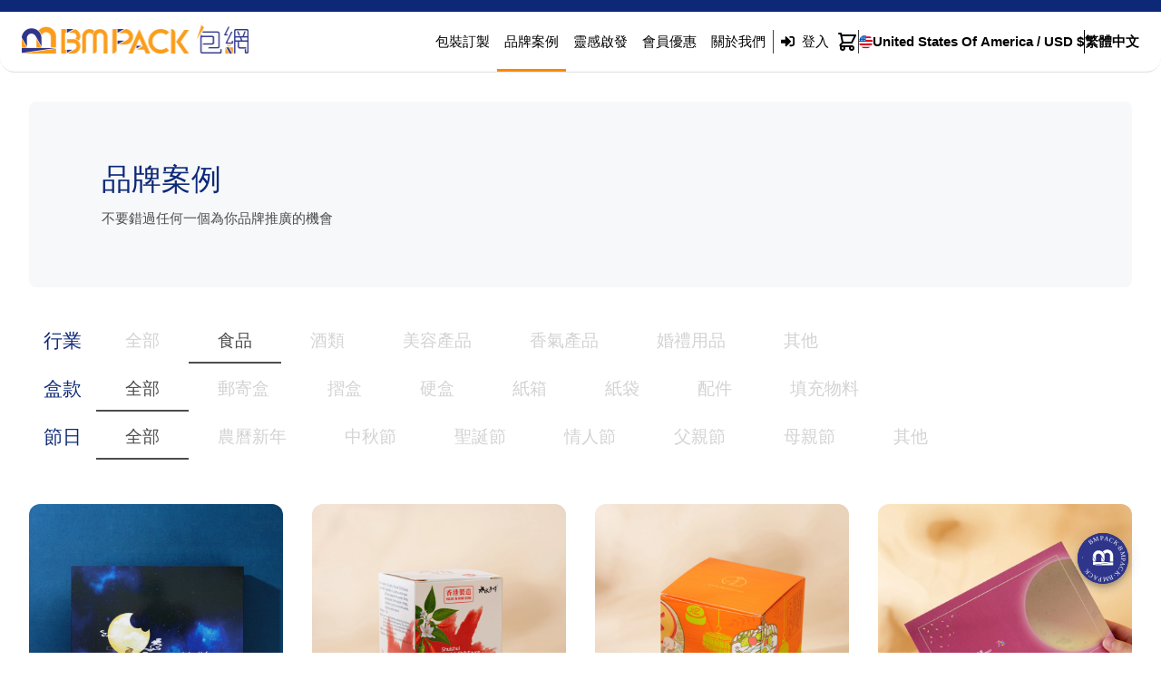

--- FILE ---
content_type: text/html; charset=utf-8
request_url: https://bmpack.com/showcases?category=2
body_size: 18671
content:
<!DOCTYPE html><html lang="zh-HK"><head><meta charSet="utf-8"/><link rel="icon" href="/favicon.ico"/><link rel="canonical" href="https://bmpack.com/showcases"/><link rel="alternate" hrefLang="zh-hk" href="https://bmpack.com/showcases"/><link rel="alternate" hrefLang="en" href="https://bmpack.com/en/showcases"/><link rel="alternate" hrefLang="zh-cn" href="https://bmpack.com/zh-cn/showcases"/><title>靈感啟發 | 包裝盒設計 | BM Pack 包網</title><meta name="viewport" content="minimum-scale=1, initial-scale=1, width=device-width"/><meta name="description" content="BM Pack 包網提供紙箱、紙袋、紙盒、環保包裝及禮盒等多種客製化品牌包裝解決方案。多種材質及印刷選項，有多款案例參考助你靈感啟發，獲得設計專屬的包裝方案。"/><meta name="keywords" content="靈感啟發, 包裝盒訂製, 包裝盒設計, 包裝盒香港, 紙盒設計印刷, 企業包裝, 少量訂製包裝, 環保包裝, 品牌包裝"/><link rel="icon" href="/favicon.ico"/><meta name="theme-color" content="#000000"/><meta name="og:title" content="靈感啟發 | 包裝盒設計 | BM Pack 包網"/><meta name="og:description" content="BM Pack 包網提供紙箱、紙袋、紙盒、環保包裝及禮盒等多種客製化品牌包裝解決方案。多種材質及印刷選項，有多款案例參考助你靈感啟發，獲得設計專屬的包裝方案。"/><meta name="ahrefs-site-verification" content="4f7b58a81dcdf89e8786824a8af12fb29a2a3d2889621f9fb9b61cd4a263b3ca"/><meta name="google-site-verification" content="iNcFBG39GR5Rt3YQ1FokKjFIFofRPdzKIGzJwc5pd-A"/><meta name="next-head-count" content="16"/><link rel="preconnect" href="https://use.typekit.net" crossorigin /><link rel="preload" href="/_next/static/css/1c1f55a16ea00465.css" as="style"/><link rel="stylesheet" href="/_next/static/css/1c1f55a16ea00465.css" data-n-g=""/><link rel="preload" href="/_next/static/css/aa81d61ba553d6fd.css" as="style"/><link rel="stylesheet" href="/_next/static/css/aa81d61ba553d6fd.css" data-n-p=""/><noscript data-n-css=""></noscript><script defer="" nomodule="" src="/_next/static/chunks/polyfills-c67a75d1b6f99dc8.js"></script><script src="/_next/static/chunks/webpack-975a55ad3766a2c7.js" defer=""></script><script src="/_next/static/chunks/framework-ce84985cd166733a.js" defer=""></script><script src="/_next/static/chunks/main-c544f8b4fec7466a.js" defer=""></script><script src="/_next/static/chunks/pages/_app-e643fe22ddff4421.js" defer=""></script><script src="/_next/static/chunks/7404-359988a5d5448e43.js" defer=""></script><script src="/_next/static/chunks/5114-638503638638ec3f.js" defer=""></script><script src="/_next/static/chunks/9526-3e09a78a8b476339.js" defer=""></script><script src="/_next/static/chunks/8973-2d86ce1329bcbc6c.js" defer=""></script><script src="/_next/static/chunks/pages/showcases-8df24151c31fe963.js" defer=""></script><script src="/_next/static/0PC6NDdVEvfxL1QzHNg4L/_buildManifest.js" defer=""></script><script src="/_next/static/0PC6NDdVEvfxL1QzHNg4L/_ssgManifest.js" defer=""></script><style data-href="https://use.typekit.net/dnc0fui.css">@import url("https://p.typekit.net/p.css?s=1&k=dnc0fui&ht=tk&f=37305.37306.37308.37309.37310.37311.37312.37313&a=51696036&app=typekit&e=css");@font-face{font-family:"revolution-gothic";src:url("https://use.typekit.net/af/cfcf39/00000000000000007735c41e/30/l?primer=7cdcb44be4a7db8877ffa5c0007b8dd865b3bbc383831fe2ea177f62257a9191&fvd=i2&v=3") format("woff2"),url("https://use.typekit.net/af/cfcf39/00000000000000007735c41e/30/d?primer=7cdcb44be4a7db8877ffa5c0007b8dd865b3bbc383831fe2ea177f62257a9191&fvd=i2&v=3") format("woff"),url("https://use.typekit.net/af/cfcf39/00000000000000007735c41e/30/a?primer=7cdcb44be4a7db8877ffa5c0007b8dd865b3bbc383831fe2ea177f62257a9191&fvd=i2&v=3") format("opentype");font-display:auto;font-style:italic;font-weight:200;font-stretch:normal}@font-face{font-family:"revolution-gothic";src:url("https://use.typekit.net/af/9d7696/00000000000000007735c422/30/l?primer=7cdcb44be4a7db8877ffa5c0007b8dd865b3bbc383831fe2ea177f62257a9191&fvd=i3&v=3") format("woff2"),url("https://use.typekit.net/af/9d7696/00000000000000007735c422/30/d?primer=7cdcb44be4a7db8877ffa5c0007b8dd865b3bbc383831fe2ea177f62257a9191&fvd=i3&v=3") format("woff"),url("https://use.typekit.net/af/9d7696/00000000000000007735c422/30/a?primer=7cdcb44be4a7db8877ffa5c0007b8dd865b3bbc383831fe2ea177f62257a9191&fvd=i3&v=3") format("opentype");font-display:auto;font-style:italic;font-weight:300;font-stretch:normal}@font-face{font-family:"revolution-gothic";src:url("https://use.typekit.net/af/ae28e1/00000000000000007735c42b/30/l?primer=7cdcb44be4a7db8877ffa5c0007b8dd865b3bbc383831fe2ea177f62257a9191&fvd=n4&v=3") format("woff2"),url("https://use.typekit.net/af/ae28e1/00000000000000007735c42b/30/d?primer=7cdcb44be4a7db8877ffa5c0007b8dd865b3bbc383831fe2ea177f62257a9191&fvd=n4&v=3") format("woff"),url("https://use.typekit.net/af/ae28e1/00000000000000007735c42b/30/a?primer=7cdcb44be4a7db8877ffa5c0007b8dd865b3bbc383831fe2ea177f62257a9191&fvd=n4&v=3") format("opentype");font-display:auto;font-style:normal;font-weight:400;font-stretch:normal}@font-face{font-family:"revolution-gothic";src:url("https://use.typekit.net/af/8fe911/00000000000000007735c42e/30/l?primer=7cdcb44be4a7db8877ffa5c0007b8dd865b3bbc383831fe2ea177f62257a9191&fvd=i4&v=3") format("woff2"),url("https://use.typekit.net/af/8fe911/00000000000000007735c42e/30/d?primer=7cdcb44be4a7db8877ffa5c0007b8dd865b3bbc383831fe2ea177f62257a9191&fvd=i4&v=3") format("woff"),url("https://use.typekit.net/af/8fe911/00000000000000007735c42e/30/a?primer=7cdcb44be4a7db8877ffa5c0007b8dd865b3bbc383831fe2ea177f62257a9191&fvd=i4&v=3") format("opentype");font-display:auto;font-style:italic;font-weight:400;font-stretch:normal}@font-face{font-family:"revolution-gothic";src:url("https://use.typekit.net/af/a500dc/00000000000000007735c432/30/l?primer=7cdcb44be4a7db8877ffa5c0007b8dd865b3bbc383831fe2ea177f62257a9191&fvd=i7&v=3") format("woff2"),url("https://use.typekit.net/af/a500dc/00000000000000007735c432/30/d?primer=7cdcb44be4a7db8877ffa5c0007b8dd865b3bbc383831fe2ea177f62257a9191&fvd=i7&v=3") format("woff"),url("https://use.typekit.net/af/a500dc/00000000000000007735c432/30/a?primer=7cdcb44be4a7db8877ffa5c0007b8dd865b3bbc383831fe2ea177f62257a9191&fvd=i7&v=3") format("opentype");font-display:auto;font-style:italic;font-weight:700;font-stretch:normal}@font-face{font-family:"revolution-gothic";src:url("https://use.typekit.net/af/1fc495/00000000000000007735c435/30/l?primer=7cdcb44be4a7db8877ffa5c0007b8dd865b3bbc383831fe2ea177f62257a9191&fvd=n7&v=3") format("woff2"),url("https://use.typekit.net/af/1fc495/00000000000000007735c435/30/d?primer=7cdcb44be4a7db8877ffa5c0007b8dd865b3bbc383831fe2ea177f62257a9191&fvd=n7&v=3") format("woff"),url("https://use.typekit.net/af/1fc495/00000000000000007735c435/30/a?primer=7cdcb44be4a7db8877ffa5c0007b8dd865b3bbc383831fe2ea177f62257a9191&fvd=n7&v=3") format("opentype");font-display:auto;font-style:normal;font-weight:700;font-stretch:normal}@font-face{font-family:"revolution-gothic";src:url("https://use.typekit.net/af/e0462d/00000000000000007735c437/30/l?primer=7cdcb44be4a7db8877ffa5c0007b8dd865b3bbc383831fe2ea177f62257a9191&fvd=i8&v=3") format("woff2"),url("https://use.typekit.net/af/e0462d/00000000000000007735c437/30/d?primer=7cdcb44be4a7db8877ffa5c0007b8dd865b3bbc383831fe2ea177f62257a9191&fvd=i8&v=3") format("woff"),url("https://use.typekit.net/af/e0462d/00000000000000007735c437/30/a?primer=7cdcb44be4a7db8877ffa5c0007b8dd865b3bbc383831fe2ea177f62257a9191&fvd=i8&v=3") format("opentype");font-display:auto;font-style:italic;font-weight:800;font-stretch:normal}@font-face{font-family:"revolution-gothic";src:url("https://use.typekit.net/af/53fd5d/00000000000000007735c439/30/l?primer=7cdcb44be4a7db8877ffa5c0007b8dd865b3bbc383831fe2ea177f62257a9191&fvd=n8&v=3") format("woff2"),url("https://use.typekit.net/af/53fd5d/00000000000000007735c439/30/d?primer=7cdcb44be4a7db8877ffa5c0007b8dd865b3bbc383831fe2ea177f62257a9191&fvd=n8&v=3") format("woff"),url("https://use.typekit.net/af/53fd5d/00000000000000007735c439/30/a?primer=7cdcb44be4a7db8877ffa5c0007b8dd865b3bbc383831fe2ea177f62257a9191&fvd=n8&v=3") format("opentype");font-display:auto;font-style:normal;font-weight:800;font-stretch:normal}.tk-revolution-gothic{font-family:"revolution-gothic",sans-serif}</style></head><body><div id="__next"><style data-emotion="css-global 18t874i">html{-webkit-font-smoothing:antialiased;-moz-osx-font-smoothing:grayscale;box-sizing:border-box;-webkit-text-size-adjust:100%;}*,*::before,*::after{box-sizing:inherit;}strong,b{font-weight:700;}body{margin:0;color:#4D4D4D;font-size:0.9140625rem;font-weight:400;line-height:1.7;font-family:PingFang TC,Heitic TC,Microsoft JhengHei,MHei,SimHei,sans-serif;background-color:#FFFFFF;}@media (max-width:899.95px){body{font-size:0.8125rem;}}@media print{body{background-color:#fff;}}body::backdrop{background-color:#FFFFFF;}</style><div class="Toastify"></div><style data-emotion="css 970415">.css-970415{position:fixed;bottom:60px;right:20px;z-index:999;}</style><div class="MuiBox-root css-970415"><style data-emotion="css 13xnipr">.css-13xnipr{z-index:1050;display:-webkit-box;display:-webkit-flex;display:-ms-flexbox;display:flex;-webkit-align-items:center;-webkit-box-align:center;-ms-flex-align:center;align-items:center;pointer-events:none;-webkit-flex-direction:column-reverse;-ms-flex-direction:column-reverse;flex-direction:column-reverse;position:absolute;bottom:16px;right:16px;}.css-13xnipr .MuiSpeedDial-actions{-webkit-flex-direction:column-reverse;-ms-flex-direction:column-reverse;flex-direction:column-reverse;margin-bottom:-32px;padding-bottom:48px;}</style><div class="MuiSpeedDial-root MuiSpeedDial-directionUp css-13xnipr" role="presentation"><style data-emotion="css 12m0k8p">.css-12m0k8p{pointer-events:auto;}</style><style data-emotion="css kcv5q5">.css-kcv5q5{font-size:1rem;font-weight:500;line-height:1.3;font-family:PingFang TC,Heitic TC,Microsoft JhengHei,MHei,SimHei,sans-serif;text-transform:uppercase;min-height:36px;-webkit-transition:background-color 250ms cubic-bezier(0.4, 0, 0.2, 1) 0ms,box-shadow 250ms cubic-bezier(0.4, 0, 0.2, 1) 0ms,border-color 250ms cubic-bezier(0.4, 0, 0.2, 1) 0ms;transition:background-color 250ms cubic-bezier(0.4, 0, 0.2, 1) 0ms,box-shadow 250ms cubic-bezier(0.4, 0, 0.2, 1) 0ms,border-color 250ms cubic-bezier(0.4, 0, 0.2, 1) 0ms;border-radius:50%;padding:0;min-width:0;width:56px;height:56px;z-index:1050;box-shadow:0px 3px 5px -1px rgba(0,0,0,0.2),0px 6px 10px 0px rgba(0,0,0,0.14),0px 1px 18px 0px rgba(0,0,0,0.12);color:rgba(0, 0, 0, 0.87);background-color:#e0e0e0;color:#FFFFFF;background-color:#0D2877;pointer-events:auto;}@media (max-width:899.95px){.css-kcv5q5{font-size:0.875rem;}}.css-kcv5q5:active{box-shadow:0px 7px 8px -4px rgba(0,0,0,0.2),0px 12px 17px 2px rgba(0,0,0,0.14),0px 5px 22px 4px rgba(0,0,0,0.12);}.css-kcv5q5:hover{background-color:#f5f5f5;-webkit-text-decoration:none;text-decoration:none;}@media (hover: none){.css-kcv5q5:hover{background-color:#e0e0e0;}}.css-kcv5q5.Mui-focusVisible{box-shadow:0px 3px 5px -1px rgba(0,0,0,0.2),0px 6px 10px 0px rgba(0,0,0,0.14),0px 1px 18px 0px rgba(0,0,0,0.12);}.css-kcv5q5:hover{background-color:rgb(9, 28, 83);}@media (hover: none){.css-kcv5q5:hover{background-color:#0D2877;}}.css-kcv5q5.Mui-disabled{color:rgba(0, 0, 0, 0.26);box-shadow:none;background-color:rgba(0, 0, 0, 0.12);}</style><style data-emotion="css 1gpyolg">.css-1gpyolg{display:-webkit-inline-box;display:-webkit-inline-flex;display:-ms-inline-flexbox;display:inline-flex;-webkit-align-items:center;-webkit-box-align:center;-ms-flex-align:center;align-items:center;-webkit-box-pack:center;-ms-flex-pack:center;-webkit-justify-content:center;justify-content:center;position:relative;box-sizing:border-box;-webkit-tap-highlight-color:transparent;background-color:transparent;outline:0;border:0;margin:0;border-radius:0;padding:0;cursor:pointer;-webkit-user-select:none;-moz-user-select:none;-ms-user-select:none;user-select:none;vertical-align:middle;-moz-appearance:none;-webkit-appearance:none;-webkit-text-decoration:none;text-decoration:none;color:inherit;font-size:1rem;font-weight:500;line-height:1.3;font-family:PingFang TC,Heitic TC,Microsoft JhengHei,MHei,SimHei,sans-serif;text-transform:uppercase;min-height:36px;-webkit-transition:background-color 250ms cubic-bezier(0.4, 0, 0.2, 1) 0ms,box-shadow 250ms cubic-bezier(0.4, 0, 0.2, 1) 0ms,border-color 250ms cubic-bezier(0.4, 0, 0.2, 1) 0ms;transition:background-color 250ms cubic-bezier(0.4, 0, 0.2, 1) 0ms,box-shadow 250ms cubic-bezier(0.4, 0, 0.2, 1) 0ms,border-color 250ms cubic-bezier(0.4, 0, 0.2, 1) 0ms;border-radius:50%;padding:0;min-width:0;width:56px;height:56px;z-index:1050;box-shadow:0px 3px 5px -1px rgba(0,0,0,0.2),0px 6px 10px 0px rgba(0,0,0,0.14),0px 1px 18px 0px rgba(0,0,0,0.12);color:rgba(0, 0, 0, 0.87);background-color:#e0e0e0;color:#FFFFFF;background-color:#0D2877;pointer-events:auto;}.css-1gpyolg::-moz-focus-inner{border-style:none;}.css-1gpyolg.Mui-disabled{pointer-events:none;cursor:default;}@media print{.css-1gpyolg{-webkit-print-color-adjust:exact;color-adjust:exact;}}@media (max-width:899.95px){.css-1gpyolg{font-size:0.875rem;}}.css-1gpyolg:active{box-shadow:0px 7px 8px -4px rgba(0,0,0,0.2),0px 12px 17px 2px rgba(0,0,0,0.14),0px 5px 22px 4px rgba(0,0,0,0.12);}.css-1gpyolg:hover{background-color:#f5f5f5;-webkit-text-decoration:none;text-decoration:none;}@media (hover: none){.css-1gpyolg:hover{background-color:#e0e0e0;}}.css-1gpyolg.Mui-focusVisible{box-shadow:0px 3px 5px -1px rgba(0,0,0,0.2),0px 6px 10px 0px rgba(0,0,0,0.14),0px 1px 18px 0px rgba(0,0,0,0.12);}.css-1gpyolg:hover{background-color:rgb(9, 28, 83);}@media (hover: none){.css-1gpyolg:hover{background-color:#0D2877;}}.css-1gpyolg.Mui-disabled{color:rgba(0, 0, 0, 0.26);box-shadow:none;background-color:rgba(0, 0, 0, 0.12);}</style><button class="MuiButtonBase-root MuiFab-root MuiFab-circular MuiFab-sizeLarge MuiFab-primary MuiFab-root MuiFab-circular MuiFab-sizeLarge MuiFab-primary MuiSpeedDial-fab css-1gpyolg" tabindex="0" type="button" aria-label="SpeedDial basic example" aria-haspopup="true" aria-expanded="false" aria-controls="SpeedDialbasicexample-actions" style="transform:scale(0)"><style data-emotion="css 8atqhb">.css-8atqhb{width:100%;}</style><img class="MuiBox-root css-8atqhb" src="/assets/dial/dial.svg" alt="dial"/></button><style data-emotion="css x6jp2x">.css-x6jp2x{display:-webkit-box;display:-webkit-flex;display:-ms-flexbox;display:flex;pointer-events:none;-webkit-transition:top 0s linear 0.2s;transition:top 0s linear 0.2s;}</style><div id="SpeedDialbasicexample-actions" role="menu" aria-orientation="vertical" class="MuiSpeedDial-actions MuiSpeedDial-actionsClosed css-x6jp2x"><style data-emotion="css bxhtuz">.css-bxhtuz{margin:8px;color:#A3A3A3;background-color:#fff;-webkit-transition:-webkit-transform 200ms cubic-bezier(0.4, 0, 0.2, 1) 0ms,opacity 0.8s;transition:transform 200ms cubic-bezier(0.4, 0, 0.2, 1) 0ms,opacity 0.8s;opacity:0;-webkit-transform:scale(0);-moz-transform:scale(0);-ms-transform:scale(0);transform:scale(0);background-color:transparent;margin-top:16px;margin-bottom:16px;}.css-bxhtuz:hover{background-color:rgb(216, 216, 216);}.css-bxhtuz:hover{background-color:transparent;}</style><style data-emotion="css b3zn04">.css-b3zn04{font-size:1rem;font-weight:500;line-height:1.3;font-family:PingFang TC,Heitic TC,Microsoft JhengHei,MHei,SimHei,sans-serif;text-transform:uppercase;min-height:36px;-webkit-transition:background-color 250ms cubic-bezier(0.4, 0, 0.2, 1) 0ms,box-shadow 250ms cubic-bezier(0.4, 0, 0.2, 1) 0ms,border-color 250ms cubic-bezier(0.4, 0, 0.2, 1) 0ms;transition:background-color 250ms cubic-bezier(0.4, 0, 0.2, 1) 0ms,box-shadow 250ms cubic-bezier(0.4, 0, 0.2, 1) 0ms,border-color 250ms cubic-bezier(0.4, 0, 0.2, 1) 0ms;border-radius:50%;padding:0;min-width:0;width:40px;height:40px;z-index:1050;box-shadow:0px 3px 5px -1px rgba(0,0,0,0.2),0px 6px 10px 0px rgba(0,0,0,0.14),0px 1px 18px 0px rgba(0,0,0,0.12);color:rgba(0, 0, 0, 0.87);background-color:#e0e0e0;margin:8px;color:#A3A3A3;background-color:#fff;-webkit-transition:-webkit-transform 200ms cubic-bezier(0.4, 0, 0.2, 1) 0ms,opacity 0.8s;transition:transform 200ms cubic-bezier(0.4, 0, 0.2, 1) 0ms,opacity 0.8s;opacity:0;-webkit-transform:scale(0);-moz-transform:scale(0);-ms-transform:scale(0);transform:scale(0);background-color:transparent;margin-top:16px;margin-bottom:16px;}@media (max-width:899.95px){.css-b3zn04{font-size:0.875rem;}}.css-b3zn04:active{box-shadow:0px 7px 8px -4px rgba(0,0,0,0.2),0px 12px 17px 2px rgba(0,0,0,0.14),0px 5px 22px 4px rgba(0,0,0,0.12);}.css-b3zn04:hover{background-color:#f5f5f5;-webkit-text-decoration:none;text-decoration:none;}@media (hover: none){.css-b3zn04:hover{background-color:#e0e0e0;}}.css-b3zn04.Mui-focusVisible{box-shadow:0px 3px 5px -1px rgba(0,0,0,0.2),0px 6px 10px 0px rgba(0,0,0,0.14),0px 1px 18px 0px rgba(0,0,0,0.12);}.css-b3zn04.Mui-disabled{color:rgba(0, 0, 0, 0.26);box-shadow:none;background-color:rgba(0, 0, 0, 0.12);}.css-b3zn04:hover{background-color:rgb(216, 216, 216);}.css-b3zn04:hover{background-color:transparent;}</style><style data-emotion="css 1dhrle1">.css-1dhrle1{display:-webkit-inline-box;display:-webkit-inline-flex;display:-ms-inline-flexbox;display:inline-flex;-webkit-align-items:center;-webkit-box-align:center;-ms-flex-align:center;align-items:center;-webkit-box-pack:center;-ms-flex-pack:center;-webkit-justify-content:center;justify-content:center;position:relative;box-sizing:border-box;-webkit-tap-highlight-color:transparent;background-color:transparent;outline:0;border:0;margin:0;border-radius:0;padding:0;cursor:pointer;-webkit-user-select:none;-moz-user-select:none;-ms-user-select:none;user-select:none;vertical-align:middle;-moz-appearance:none;-webkit-appearance:none;-webkit-text-decoration:none;text-decoration:none;color:inherit;font-size:1rem;font-weight:500;line-height:1.3;font-family:PingFang TC,Heitic TC,Microsoft JhengHei,MHei,SimHei,sans-serif;text-transform:uppercase;min-height:36px;-webkit-transition:background-color 250ms cubic-bezier(0.4, 0, 0.2, 1) 0ms,box-shadow 250ms cubic-bezier(0.4, 0, 0.2, 1) 0ms,border-color 250ms cubic-bezier(0.4, 0, 0.2, 1) 0ms;transition:background-color 250ms cubic-bezier(0.4, 0, 0.2, 1) 0ms,box-shadow 250ms cubic-bezier(0.4, 0, 0.2, 1) 0ms,border-color 250ms cubic-bezier(0.4, 0, 0.2, 1) 0ms;border-radius:50%;padding:0;min-width:0;width:40px;height:40px;z-index:1050;box-shadow:0px 3px 5px -1px rgba(0,0,0,0.2),0px 6px 10px 0px rgba(0,0,0,0.14),0px 1px 18px 0px rgba(0,0,0,0.12);color:rgba(0, 0, 0, 0.87);background-color:#e0e0e0;margin:8px;color:#A3A3A3;background-color:#fff;-webkit-transition:-webkit-transform 200ms cubic-bezier(0.4, 0, 0.2, 1) 0ms,opacity 0.8s;transition:transform 200ms cubic-bezier(0.4, 0, 0.2, 1) 0ms,opacity 0.8s;opacity:0;-webkit-transform:scale(0);-moz-transform:scale(0);-ms-transform:scale(0);transform:scale(0);background-color:transparent;margin-top:16px;margin-bottom:16px;}.css-1dhrle1::-moz-focus-inner{border-style:none;}.css-1dhrle1.Mui-disabled{pointer-events:none;cursor:default;}@media print{.css-1dhrle1{-webkit-print-color-adjust:exact;color-adjust:exact;}}@media (max-width:899.95px){.css-1dhrle1{font-size:0.875rem;}}.css-1dhrle1:active{box-shadow:0px 7px 8px -4px rgba(0,0,0,0.2),0px 12px 17px 2px rgba(0,0,0,0.14),0px 5px 22px 4px rgba(0,0,0,0.12);}.css-1dhrle1:hover{background-color:#f5f5f5;-webkit-text-decoration:none;text-decoration:none;}@media (hover: none){.css-1dhrle1:hover{background-color:#e0e0e0;}}.css-1dhrle1.Mui-focusVisible{box-shadow:0px 3px 5px -1px rgba(0,0,0,0.2),0px 6px 10px 0px rgba(0,0,0,0.14),0px 1px 18px 0px rgba(0,0,0,0.12);}.css-1dhrle1.Mui-disabled{color:rgba(0, 0, 0, 0.26);box-shadow:none;background-color:rgba(0, 0, 0, 0.12);}.css-1dhrle1:hover{background-color:rgb(216, 216, 216);}.css-1dhrle1:hover{background-color:transparent;}</style><button class="MuiButtonBase-root MuiFab-root MuiFab-circular MuiFab-sizeSmall MuiFab-default MuiFab-root MuiFab-circular MuiFab-sizeSmall MuiFab-default MuiSpeedDialAction-fab MuiSpeedDialAction-fabClosed css-1dhrle1" tabindex="-1" type="button" role="menuitem" style="transition-delay:120ms"><style data-emotion="css 1wf493t">.css-1wf493t{text-align:center;-webkit-flex:0 0 auto;-ms-flex:0 0 auto;flex:0 0 auto;font-size:1.5rem;padding:8px;border-radius:50%;overflow:visible;color:rgba(0, 0, 0, 0.54);-webkit-transition:background-color 150ms cubic-bezier(0.4, 0, 0.2, 1) 0ms;transition:background-color 150ms cubic-bezier(0.4, 0, 0.2, 1) 0ms;}.css-1wf493t:hover{background-color:rgba(0, 0, 0, 0.04);}@media (hover: none){.css-1wf493t:hover{background-color:transparent;}}.css-1wf493t.Mui-disabled{background-color:transparent;color:rgba(0, 0, 0, 0.26);}</style><style data-emotion="css 1yxmbwk">.css-1yxmbwk{display:-webkit-inline-box;display:-webkit-inline-flex;display:-ms-inline-flexbox;display:inline-flex;-webkit-align-items:center;-webkit-box-align:center;-ms-flex-align:center;align-items:center;-webkit-box-pack:center;-ms-flex-pack:center;-webkit-justify-content:center;justify-content:center;position:relative;box-sizing:border-box;-webkit-tap-highlight-color:transparent;background-color:transparent;outline:0;border:0;margin:0;border-radius:0;padding:0;cursor:pointer;-webkit-user-select:none;-moz-user-select:none;-ms-user-select:none;user-select:none;vertical-align:middle;-moz-appearance:none;-webkit-appearance:none;-webkit-text-decoration:none;text-decoration:none;color:inherit;text-align:center;-webkit-flex:0 0 auto;-ms-flex:0 0 auto;flex:0 0 auto;font-size:1.5rem;padding:8px;border-radius:50%;overflow:visible;color:rgba(0, 0, 0, 0.54);-webkit-transition:background-color 150ms cubic-bezier(0.4, 0, 0.2, 1) 0ms;transition:background-color 150ms cubic-bezier(0.4, 0, 0.2, 1) 0ms;}.css-1yxmbwk::-moz-focus-inner{border-style:none;}.css-1yxmbwk.Mui-disabled{pointer-events:none;cursor:default;}@media print{.css-1yxmbwk{-webkit-print-color-adjust:exact;color-adjust:exact;}}.css-1yxmbwk:hover{background-color:rgba(0, 0, 0, 0.04);}@media (hover: none){.css-1yxmbwk:hover{background-color:transparent;}}.css-1yxmbwk.Mui-disabled{background-color:transparent;color:rgba(0, 0, 0, 0.26);}</style><style data-emotion="css j8mjp9">.css-j8mjp9{-webkit-text-decoration:underline;text-decoration:underline;text-decoration-color:rgba(13, 40, 119, 0.4);color:inherit;-webkit-text-decoration:none;text-decoration:none;display:-webkit-inline-box;display:-webkit-inline-flex;display:-ms-inline-flexbox;display:inline-flex;-webkit-align-items:center;-webkit-box-align:center;-ms-flex-align:center;align-items:center;-webkit-box-pack:center;-ms-flex-pack:center;-webkit-justify-content:center;justify-content:center;position:relative;box-sizing:border-box;-webkit-tap-highlight-color:transparent;background-color:transparent;outline:0;border:0;margin:0;border-radius:0;padding:0;cursor:pointer;-webkit-user-select:none;-moz-user-select:none;-ms-user-select:none;user-select:none;vertical-align:middle;-moz-appearance:none;-webkit-appearance:none;-webkit-text-decoration:none;text-decoration:none;color:inherit;text-align:center;-webkit-flex:0 0 auto;-ms-flex:0 0 auto;flex:0 0 auto;font-size:1.5rem;padding:8px;border-radius:50%;overflow:visible;color:rgba(0, 0, 0, 0.54);-webkit-transition:background-color 150ms cubic-bezier(0.4, 0, 0.2, 1) 0ms;transition:background-color 150ms cubic-bezier(0.4, 0, 0.2, 1) 0ms;}.css-j8mjp9:hover{text-decoration-color:inherit;}.css-j8mjp9::-moz-focus-inner{border-style:none;}.css-j8mjp9.Mui-disabled{pointer-events:none;cursor:default;}@media print{.css-j8mjp9{-webkit-print-color-adjust:exact;color-adjust:exact;}}.css-j8mjp9:hover{background-color:rgba(0, 0, 0, 0.04);}@media (hover: none){.css-j8mjp9:hover{background-color:transparent;}}.css-j8mjp9.Mui-disabled{background-color:transparent;color:rgba(0, 0, 0, 0.26);}</style><style data-emotion="css ohbgmn">.css-ohbgmn{margin:0;font:inherit;color:#0D2877;-webkit-text-decoration:underline;text-decoration:underline;text-decoration-color:rgba(13, 40, 119, 0.4);color:inherit;-webkit-text-decoration:none;text-decoration:none;display:-webkit-inline-box;display:-webkit-inline-flex;display:-ms-inline-flexbox;display:inline-flex;-webkit-align-items:center;-webkit-box-align:center;-ms-flex-align:center;align-items:center;-webkit-box-pack:center;-ms-flex-pack:center;-webkit-justify-content:center;justify-content:center;position:relative;box-sizing:border-box;-webkit-tap-highlight-color:transparent;background-color:transparent;outline:0;border:0;margin:0;border-radius:0;padding:0;cursor:pointer;-webkit-user-select:none;-moz-user-select:none;-ms-user-select:none;user-select:none;vertical-align:middle;-moz-appearance:none;-webkit-appearance:none;-webkit-text-decoration:none;text-decoration:none;color:inherit;text-align:center;-webkit-flex:0 0 auto;-ms-flex:0 0 auto;flex:0 0 auto;font-size:1.5rem;padding:8px;border-radius:50%;overflow:visible;color:rgba(0, 0, 0, 0.54);-webkit-transition:background-color 150ms cubic-bezier(0.4, 0, 0.2, 1) 0ms;transition:background-color 150ms cubic-bezier(0.4, 0, 0.2, 1) 0ms;}.css-ohbgmn:hover{text-decoration-color:inherit;}.css-ohbgmn::-moz-focus-inner{border-style:none;}.css-ohbgmn.Mui-disabled{pointer-events:none;cursor:default;}@media print{.css-ohbgmn{-webkit-print-color-adjust:exact;color-adjust:exact;}}.css-ohbgmn:hover{background-color:rgba(0, 0, 0, 0.04);}@media (hover: none){.css-ohbgmn:hover{background-color:transparent;}}.css-ohbgmn.Mui-disabled{background-color:transparent;color:rgba(0, 0, 0, 0.26);}</style><a class="MuiTypography-root MuiTypography-inherit MuiLink-root MuiLink-underlineAlways MuiButtonBase-root MuiIconButton-root MuiIconButton-sizeMedium css-ohbgmn" tabindex="0" href="mailto:hello@bmpack.com" target="_blank"><style data-emotion="css 7pdxto">.css-7pdxto{width:56px;}</style><img class="MuiBox-root css-7pdxto" src="/assets/dial/email.svg" alt="email"/></a></button><style data-emotion="css 1e2dcm1">.css-1e2dcm1{z-index:1500;pointer-events:none;}</style><style data-emotion="css okvapm">.css-okvapm{z-index:1500;pointer-events:none;}</style><button class="MuiButtonBase-root MuiFab-root MuiFab-circular MuiFab-sizeSmall MuiFab-default MuiFab-root MuiFab-circular MuiFab-sizeSmall MuiFab-default MuiSpeedDialAction-fab MuiSpeedDialAction-fabClosed css-1dhrle1" tabindex="-1" type="button" role="menuitem" style="transition-delay:90ms"><a class="MuiTypography-root MuiTypography-inherit MuiLink-root MuiLink-underlineAlways MuiButtonBase-root MuiIconButton-root MuiIconButton-sizeMedium css-ohbgmn" tabindex="0" href="https://line.me/ti/p/BOeiVlUez8" target="_blank"><img class="MuiBox-root css-7pdxto" src="/assets/dial/line.svg" alt="line"/></a></button><button class="MuiButtonBase-root MuiFab-root MuiFab-circular MuiFab-sizeSmall MuiFab-default MuiFab-root MuiFab-circular MuiFab-sizeSmall MuiFab-default MuiSpeedDialAction-fab MuiSpeedDialAction-fabClosed css-1dhrle1" tabindex="-1" type="button" role="menuitem" style="transition-delay:60ms"><a class="MuiTypography-root MuiTypography-inherit MuiLink-root MuiLink-underlineAlways MuiButtonBase-root MuiIconButton-root MuiIconButton-sizeMedium css-ohbgmn" tabindex="0" href="https://m.me/372247706743217" target="_blank"><img class="MuiBox-root css-7pdxto" src="/assets/dial/messenger.svg" alt="messenger"/></a></button><button class="MuiButtonBase-root MuiFab-root MuiFab-circular MuiFab-sizeSmall MuiFab-default MuiFab-root MuiFab-circular MuiFab-sizeSmall MuiFab-default MuiSpeedDialAction-fab MuiSpeedDialAction-fabClosed css-1dhrle1" tabindex="-1" type="button" role="menuitem" style="transition-delay:30ms"><a class="MuiTypography-root MuiTypography-inherit MuiLink-root MuiLink-underlineAlways MuiButtonBase-root MuiIconButton-root MuiIconButton-sizeMedium css-ohbgmn" tabindex="0" href="https://wa.me/85298482227" target="_blank"><img class="MuiBox-root css-7pdxto" src="/assets/dial/whatsapp.svg" alt="whatsapp"/></a></button></div></div></div><style data-emotion="css 8d97to">.css-8d97to{width:100%;margin-left:auto;box-sizing:border-box;margin-right:auto;display:block;}</style><div class="MuiContainer-root MuiContainer-disableGutters css-8d97to"><style data-emotion="css i9gxme">.css-i9gxme{-webkit-box-flex:1;-webkit-flex-grow:1;-ms-flex-positive:1;flex-grow:1;}</style><div class="MuiBox-root css-i9gxme"><style data-emotion="css 1vasaid">.css-1vasaid{display:-webkit-box;display:-webkit-flex;display:-ms-flexbox;display:flex;-webkit-flex-direction:column;-ms-flex-direction:column;flex-direction:column;width:100%;box-sizing:border-box;-webkit-flex-shrink:0;-ms-flex-negative:0;flex-shrink:0;position:fixed;z-index:1100;top:0;left:auto;right:0;color:inherit;box-shadow:none;border-bottom:1px solid rgba(0, 0, 0, 0.12);border-bottom-right-radius:16px;border-bottom-left-radius:16px;height:80px;}@media print{.css-1vasaid{position:absolute;}}</style><style data-emotion="css 7bk0r7">.css-7bk0r7{background-color:#fff;color:#4D4D4D;-webkit-transition:box-shadow 300ms cubic-bezier(0.4, 0, 0.2, 1) 0ms;transition:box-shadow 300ms cubic-bezier(0.4, 0, 0.2, 1) 0ms;box-shadow:0px 2px 4px -1px rgba(0,0,0,0.2),0px 4px 5px 0px rgba(0,0,0,0.14),0px 1px 10px 0px rgba(0,0,0,0.12);display:-webkit-box;display:-webkit-flex;display:-ms-flexbox;display:flex;-webkit-flex-direction:column;-ms-flex-direction:column;flex-direction:column;width:100%;box-sizing:border-box;-webkit-flex-shrink:0;-ms-flex-negative:0;flex-shrink:0;position:fixed;z-index:1100;top:0;left:auto;right:0;color:inherit;box-shadow:none;border-bottom:1px solid rgba(0, 0, 0, 0.12);border-bottom-right-radius:16px;border-bottom-left-radius:16px;height:80px;}@media print{.css-7bk0r7{position:absolute;}}</style><header class="MuiPaper-root MuiPaper-elevation MuiPaper-elevation4 MuiAppBar-root MuiAppBar-colorInherit MuiAppBar-positionFixed mui-fixed css-7bk0r7" data-aos=""><style data-emotion="css wwada5">.css-wwada5{background-color:#0D2877;height:1rem;width:100%;}</style><div class="MuiBox-root css-wwada5"></div><style data-emotion="css 1xcw60d">.css-1xcw60d{width:100%;margin-left:auto;box-sizing:border-box;margin-right:auto;display:block;padding-left:16px;padding-right:16px;display:-webkit-box;display:-webkit-flex;display:-ms-flexbox;display:flex;-webkit-box-pack:justify;-webkit-justify-content:space-between;justify-content:space-between;-webkit-align-items:center;-webkit-box-align:center;-ms-flex-align:center;align-items:center;height:100%;}@media (min-width:600px){.css-1xcw60d{padding-left:24px;padding-right:24px;}}@media (min-width:1536px){.css-1xcw60d{max-width:1536px;}}</style><div class="MuiContainer-root MuiContainer-maxWidthXl css-1xcw60d"><style data-emotion="css 1upa2dr">.css-1upa2dr{display:-webkit-box;display:-webkit-flex;display:-ms-flexbox;display:flex;-webkit-align-items:center;-webkit-box-align:center;-ms-flex-align:center;align-items:center;color:#000000;border-radius:0;border-bottom:1px solid transparent;height:100%;}.css-1upa2dr.MuiButton-sizeMedium{height:100%;}.css-1upa2dr:hover{background-color:transparent;}.css-1upa2dr::after{content:" ";position:absolute;width:250px;height:3px;bottom:-1px;transform-origin:0;-webkit-transform:scaleX(0);-moz-transform:scaleX(0);-ms-transform:scaleX(0);transform:scaleX(0);background-color:#FA8807;visibility:hidden;-webkit-transition:all 0.3s ease-in-out;transition:all 0.3s ease-in-out;}.css-1upa2dr:hover::after{visibility:visible;-webkit-transform:scaleX(1) translateX(0);-moz-transform:scaleX(1) translateX(0);-ms-transform:scaleX(1) translateX(0);transform:scaleX(1) translateX(0);}</style><style data-emotion="css 1pitza4">.css-1pitza4{display:-webkit-box;display:-webkit-flex;display:-ms-flexbox;display:flex;-webkit-align-items:center;-webkit-box-align:center;-ms-flex-align:center;align-items:center;color:#000000;border-radius:0;border-bottom:1px solid transparent;height:100%;}.css-1pitza4.MuiButton-sizeMedium{height:100%;}.css-1pitza4:hover{background-color:transparent;}.css-1pitza4::after{content:" ";position:absolute;width:250px;height:3px;bottom:-1px;transform-origin:0;-webkit-transform:scaleX(0);-moz-transform:scaleX(0);-ms-transform:scaleX(0);transform:scaleX(0);background-color:#FA8807;visibility:hidden;-webkit-transition:all 0.3s ease-in-out;transition:all 0.3s ease-in-out;}.css-1pitza4:hover::after{visibility:visible;-webkit-transform:scaleX(1) translateX(0);-moz-transform:scaleX(1) translateX(0);-ms-transform:scaleX(1) translateX(0);transform:scaleX(1) translateX(0);}</style><a class="MuiBox-root MuiBox-root css-1pitza4" href="/"><style data-emotion="css pb7j1g">.css-pb7j1g{max-width:250px;cursor:pointer;}</style><img class="MuiBox-root css-pb7j1g" src="/assets/icons/logo.webp" alt="BM Pack 包網 Logo"/></a><style data-emotion="css 1t2h10o">.css-1t2h10o{-webkit-box-pack:end;-ms-flex-pack:end;-webkit-justify-content:flex-end;justify-content:flex-end;-webkit-align-items:center;-webkit-box-align:center;-ms-flex-align:center;align-items:center;gap:8px;height:100%;}@media (min-width:0px){.css-1t2h10o{display:none;}}@media (min-width:900px){.css-1t2h10o{display:-webkit-box;display:-webkit-flex;display:-ms-flexbox;display:flex;}}</style><div class="MuiBox-root css-1t2h10o"><style data-emotion="css 1mi58nl">.css-1mi58nl{font-size:1rem;font-weight:500;line-height:1.3;font-family:PingFang TC,Heitic TC,Microsoft JhengHei,MHei,SimHei,sans-serif;text-transform:uppercase;min-width:64px;padding:6px 8px;border-radius:4px;-webkit-transition:background-color 250ms cubic-bezier(0.4, 0, 0.2, 1) 0ms,box-shadow 250ms cubic-bezier(0.4, 0, 0.2, 1) 0ms,border-color 250ms cubic-bezier(0.4, 0, 0.2, 1) 0ms,color 250ms cubic-bezier(0.4, 0, 0.2, 1) 0ms;transition:background-color 250ms cubic-bezier(0.4, 0, 0.2, 1) 0ms,box-shadow 250ms cubic-bezier(0.4, 0, 0.2, 1) 0ms,border-color 250ms cubic-bezier(0.4, 0, 0.2, 1) 0ms,color 250ms cubic-bezier(0.4, 0, 0.2, 1) 0ms;color:#0D2877;padding:8px;border-radius:6px;text-transform:capitalize;color:#000000;border-radius:0;text-transform:capitalize;border-bottom:1px solid transparent;}@media (max-width:899.95px){.css-1mi58nl{font-size:0.875rem;}}.css-1mi58nl:hover{-webkit-text-decoration:none;text-decoration:none;background-color:rgba(13, 40, 119, 0.04);}@media (hover: none){.css-1mi58nl:hover{background-color:transparent;}}.css-1mi58nl.Mui-disabled{color:rgba(0, 0, 0, 0.26);}.css-1mi58nl.MuiButton-sizeSmall{padding:4px;}.css-1mi58nl.MuiButton-sizeMedium{padding:8px;}.css-1mi58nl.MuiButton-sizeLarge{padding:16px;font-size:1.2rem;}.css-1mi58nl.MuiButton-sizeMedium{height:100%;}.css-1mi58nl:hover{background-color:transparent;}.css-1mi58nl::after{content:" ";position:absolute;width:100%;height:3px;bottom:-1px;transform-origin:0;-webkit-transform:scaleX(0);-moz-transform:scaleX(0);-ms-transform:scaleX(0);transform:scaleX(0);background-color:#FA8807;visibility:hidden;-webkit-transition:all 0.3s ease-in-out;transition:all 0.3s ease-in-out;}.css-1mi58nl:hover::after{visibility:visible;-webkit-transform:scaleX(1) translateX(0);-moz-transform:scaleX(1) translateX(0);-ms-transform:scaleX(1) translateX(0);transform:scaleX(1) translateX(0);}</style><style data-emotion="css icw03z">.css-icw03z{display:-webkit-inline-box;display:-webkit-inline-flex;display:-ms-inline-flexbox;display:inline-flex;-webkit-align-items:center;-webkit-box-align:center;-ms-flex-align:center;align-items:center;-webkit-box-pack:center;-ms-flex-pack:center;-webkit-justify-content:center;justify-content:center;position:relative;box-sizing:border-box;-webkit-tap-highlight-color:transparent;background-color:transparent;outline:0;border:0;margin:0;border-radius:0;padding:0;cursor:pointer;-webkit-user-select:none;-moz-user-select:none;-ms-user-select:none;user-select:none;vertical-align:middle;-moz-appearance:none;-webkit-appearance:none;-webkit-text-decoration:none;text-decoration:none;color:inherit;font-size:1rem;font-weight:500;line-height:1.3;font-family:PingFang TC,Heitic TC,Microsoft JhengHei,MHei,SimHei,sans-serif;text-transform:uppercase;min-width:64px;padding:6px 8px;border-radius:4px;-webkit-transition:background-color 250ms cubic-bezier(0.4, 0, 0.2, 1) 0ms,box-shadow 250ms cubic-bezier(0.4, 0, 0.2, 1) 0ms,border-color 250ms cubic-bezier(0.4, 0, 0.2, 1) 0ms,color 250ms cubic-bezier(0.4, 0, 0.2, 1) 0ms;transition:background-color 250ms cubic-bezier(0.4, 0, 0.2, 1) 0ms,box-shadow 250ms cubic-bezier(0.4, 0, 0.2, 1) 0ms,border-color 250ms cubic-bezier(0.4, 0, 0.2, 1) 0ms,color 250ms cubic-bezier(0.4, 0, 0.2, 1) 0ms;color:#0D2877;padding:8px;border-radius:6px;text-transform:capitalize;color:#000000;border-radius:0;text-transform:capitalize;border-bottom:1px solid transparent;}.css-icw03z::-moz-focus-inner{border-style:none;}.css-icw03z.Mui-disabled{pointer-events:none;cursor:default;}@media print{.css-icw03z{-webkit-print-color-adjust:exact;color-adjust:exact;}}@media (max-width:899.95px){.css-icw03z{font-size:0.875rem;}}.css-icw03z:hover{-webkit-text-decoration:none;text-decoration:none;background-color:rgba(13, 40, 119, 0.04);}@media (hover: none){.css-icw03z:hover{background-color:transparent;}}.css-icw03z.Mui-disabled{color:rgba(0, 0, 0, 0.26);}.css-icw03z.MuiButton-sizeSmall{padding:4px;}.css-icw03z.MuiButton-sizeMedium{padding:8px;}.css-icw03z.MuiButton-sizeLarge{padding:16px;font-size:1.2rem;}.css-icw03z.MuiButton-sizeMedium{height:100%;}.css-icw03z:hover{background-color:transparent;}.css-icw03z::after{content:" ";position:absolute;width:100%;height:3px;bottom:-1px;transform-origin:0;-webkit-transform:scaleX(0);-moz-transform:scaleX(0);-ms-transform:scaleX(0);transform:scaleX(0);background-color:#FA8807;visibility:hidden;-webkit-transition:all 0.3s ease-in-out;transition:all 0.3s ease-in-out;}.css-icw03z:hover::after{visibility:visible;-webkit-transform:scaleX(1) translateX(0);-moz-transform:scaleX(1) translateX(0);-ms-transform:scaleX(1) translateX(0);transform:scaleX(1) translateX(0);}</style><style data-emotion="css lfve0q">.css-lfve0q{display:-webkit-inline-box;display:-webkit-inline-flex;display:-ms-inline-flexbox;display:inline-flex;-webkit-align-items:center;-webkit-box-align:center;-ms-flex-align:center;align-items:center;-webkit-box-pack:center;-ms-flex-pack:center;-webkit-justify-content:center;justify-content:center;position:relative;box-sizing:border-box;-webkit-tap-highlight-color:transparent;background-color:transparent;outline:0;border:0;margin:0;border-radius:0;padding:0;cursor:pointer;-webkit-user-select:none;-moz-user-select:none;-ms-user-select:none;user-select:none;vertical-align:middle;-moz-appearance:none;-webkit-appearance:none;-webkit-text-decoration:none;text-decoration:none;color:inherit;font-size:1rem;font-weight:500;line-height:1.3;font-family:PingFang TC,Heitic TC,Microsoft JhengHei,MHei,SimHei,sans-serif;text-transform:uppercase;min-width:64px;padding:6px 8px;border-radius:4px;-webkit-transition:background-color 250ms cubic-bezier(0.4, 0, 0.2, 1) 0ms,box-shadow 250ms cubic-bezier(0.4, 0, 0.2, 1) 0ms,border-color 250ms cubic-bezier(0.4, 0, 0.2, 1) 0ms,color 250ms cubic-bezier(0.4, 0, 0.2, 1) 0ms;transition:background-color 250ms cubic-bezier(0.4, 0, 0.2, 1) 0ms,box-shadow 250ms cubic-bezier(0.4, 0, 0.2, 1) 0ms,border-color 250ms cubic-bezier(0.4, 0, 0.2, 1) 0ms,color 250ms cubic-bezier(0.4, 0, 0.2, 1) 0ms;color:#0D2877;padding:8px;border-radius:6px;text-transform:capitalize;color:#000000;border-radius:0;text-transform:capitalize;border-bottom:1px solid transparent;}.css-lfve0q::-moz-focus-inner{border-style:none;}.css-lfve0q.Mui-disabled{pointer-events:none;cursor:default;}@media print{.css-lfve0q{-webkit-print-color-adjust:exact;color-adjust:exact;}}@media (max-width:899.95px){.css-lfve0q{font-size:0.875rem;}}.css-lfve0q:hover{-webkit-text-decoration:none;text-decoration:none;background-color:rgba(13, 40, 119, 0.04);}@media (hover: none){.css-lfve0q:hover{background-color:transparent;}}.css-lfve0q.Mui-disabled{color:rgba(0, 0, 0, 0.26);}.css-lfve0q.MuiButton-sizeSmall{padding:4px;}.css-lfve0q.MuiButton-sizeMedium{padding:8px;}.css-lfve0q.MuiButton-sizeLarge{padding:16px;font-size:1.2rem;}.css-lfve0q.MuiButton-sizeMedium{height:100%;}.css-lfve0q:hover{background-color:transparent;}.css-lfve0q::after{content:" ";position:absolute;width:100%;height:3px;bottom:-1px;transform-origin:0;-webkit-transform:scaleX(0);-moz-transform:scaleX(0);-ms-transform:scaleX(0);transform:scaleX(0);background-color:#FA8807;visibility:hidden;-webkit-transition:all 0.3s ease-in-out;transition:all 0.3s ease-in-out;}.css-lfve0q:hover::after{visibility:visible;-webkit-transform:scaleX(1) translateX(0);-moz-transform:scaleX(1) translateX(0);-ms-transform:scaleX(1) translateX(0);transform:scaleX(1) translateX(0);}</style><a class="MuiButtonBase-root MuiButton-root MuiButton-text MuiButton-textPrimary MuiButton-sizeMedium MuiButton-textSizeMedium MuiButton-colorPrimary MuiButton-root MuiButton-text MuiButton-textPrimary MuiButton-sizeMedium MuiButton-textSizeMedium MuiButton-colorPrimary MuiBox-root css-lfve0q" tabindex="0" href="/products"><style data-emotion="css myi0rx">.css-myi0rx{margin:0;font-size:0.9140625rem;font-weight:400;line-height:1.7;font-family:PingFang TC,Heitic TC,Microsoft JhengHei,MHei,SimHei,sans-serif;font-weight:500;}@media (max-width:899.95px){.css-myi0rx{font-size:0.8125rem;}}</style><p class="MuiTypography-root MuiTypography-body1 css-myi0rx">包裝訂製</p></a><style data-emotion="css cwsg9r">.css-cwsg9r{font-size:1rem;font-weight:500;line-height:1.3;font-family:PingFang TC,Heitic TC,Microsoft JhengHei,MHei,SimHei,sans-serif;text-transform:uppercase;min-width:64px;padding:6px 8px;border-radius:4px;-webkit-transition:background-color 250ms cubic-bezier(0.4, 0, 0.2, 1) 0ms,box-shadow 250ms cubic-bezier(0.4, 0, 0.2, 1) 0ms,border-color 250ms cubic-bezier(0.4, 0, 0.2, 1) 0ms,color 250ms cubic-bezier(0.4, 0, 0.2, 1) 0ms;transition:background-color 250ms cubic-bezier(0.4, 0, 0.2, 1) 0ms,box-shadow 250ms cubic-bezier(0.4, 0, 0.2, 1) 0ms,border-color 250ms cubic-bezier(0.4, 0, 0.2, 1) 0ms,color 250ms cubic-bezier(0.4, 0, 0.2, 1) 0ms;color:#0D2877;padding:8px;border-radius:6px;text-transform:capitalize;color:#000000;border-radius:0;text-transform:capitalize;border-bottom:1px solid transparent;}@media (max-width:899.95px){.css-cwsg9r{font-size:0.875rem;}}.css-cwsg9r:hover{-webkit-text-decoration:none;text-decoration:none;background-color:rgba(13, 40, 119, 0.04);}@media (hover: none){.css-cwsg9r:hover{background-color:transparent;}}.css-cwsg9r.Mui-disabled{color:rgba(0, 0, 0, 0.26);}.css-cwsg9r.MuiButton-sizeSmall{padding:4px;}.css-cwsg9r.MuiButton-sizeMedium{padding:8px;}.css-cwsg9r.MuiButton-sizeLarge{padding:16px;font-size:1.2rem;}.css-cwsg9r.MuiButton-sizeMedium{height:100%;}.css-cwsg9r:hover{background-color:transparent;}.css-cwsg9r::after{content:" ";position:absolute;width:100%;height:3px;bottom:-1px;transform-origin:0;-webkit-transform:scaleX(1);-moz-transform:scaleX(1);-ms-transform:scaleX(1);transform:scaleX(1);background-color:#FA8807;visibility:visible;-webkit-transition:all 0.3s ease-in-out;transition:all 0.3s ease-in-out;}.css-cwsg9r:hover::after{visibility:visible;-webkit-transform:scaleX(1) translateX(0);-moz-transform:scaleX(1) translateX(0);-ms-transform:scaleX(1) translateX(0);transform:scaleX(1) translateX(0);}</style><style data-emotion="css 1p4n3mg">.css-1p4n3mg{display:-webkit-inline-box;display:-webkit-inline-flex;display:-ms-inline-flexbox;display:inline-flex;-webkit-align-items:center;-webkit-box-align:center;-ms-flex-align:center;align-items:center;-webkit-box-pack:center;-ms-flex-pack:center;-webkit-justify-content:center;justify-content:center;position:relative;box-sizing:border-box;-webkit-tap-highlight-color:transparent;background-color:transparent;outline:0;border:0;margin:0;border-radius:0;padding:0;cursor:pointer;-webkit-user-select:none;-moz-user-select:none;-ms-user-select:none;user-select:none;vertical-align:middle;-moz-appearance:none;-webkit-appearance:none;-webkit-text-decoration:none;text-decoration:none;color:inherit;font-size:1rem;font-weight:500;line-height:1.3;font-family:PingFang TC,Heitic TC,Microsoft JhengHei,MHei,SimHei,sans-serif;text-transform:uppercase;min-width:64px;padding:6px 8px;border-radius:4px;-webkit-transition:background-color 250ms cubic-bezier(0.4, 0, 0.2, 1) 0ms,box-shadow 250ms cubic-bezier(0.4, 0, 0.2, 1) 0ms,border-color 250ms cubic-bezier(0.4, 0, 0.2, 1) 0ms,color 250ms cubic-bezier(0.4, 0, 0.2, 1) 0ms;transition:background-color 250ms cubic-bezier(0.4, 0, 0.2, 1) 0ms,box-shadow 250ms cubic-bezier(0.4, 0, 0.2, 1) 0ms,border-color 250ms cubic-bezier(0.4, 0, 0.2, 1) 0ms,color 250ms cubic-bezier(0.4, 0, 0.2, 1) 0ms;color:#0D2877;padding:8px;border-radius:6px;text-transform:capitalize;color:#000000;border-radius:0;text-transform:capitalize;border-bottom:1px solid transparent;}.css-1p4n3mg::-moz-focus-inner{border-style:none;}.css-1p4n3mg.Mui-disabled{pointer-events:none;cursor:default;}@media print{.css-1p4n3mg{-webkit-print-color-adjust:exact;color-adjust:exact;}}@media (max-width:899.95px){.css-1p4n3mg{font-size:0.875rem;}}.css-1p4n3mg:hover{-webkit-text-decoration:none;text-decoration:none;background-color:rgba(13, 40, 119, 0.04);}@media (hover: none){.css-1p4n3mg:hover{background-color:transparent;}}.css-1p4n3mg.Mui-disabled{color:rgba(0, 0, 0, 0.26);}.css-1p4n3mg.MuiButton-sizeSmall{padding:4px;}.css-1p4n3mg.MuiButton-sizeMedium{padding:8px;}.css-1p4n3mg.MuiButton-sizeLarge{padding:16px;font-size:1.2rem;}.css-1p4n3mg.MuiButton-sizeMedium{height:100%;}.css-1p4n3mg:hover{background-color:transparent;}.css-1p4n3mg::after{content:" ";position:absolute;width:100%;height:3px;bottom:-1px;transform-origin:0;-webkit-transform:scaleX(1);-moz-transform:scaleX(1);-ms-transform:scaleX(1);transform:scaleX(1);background-color:#FA8807;visibility:visible;-webkit-transition:all 0.3s ease-in-out;transition:all 0.3s ease-in-out;}.css-1p4n3mg:hover::after{visibility:visible;-webkit-transform:scaleX(1) translateX(0);-moz-transform:scaleX(1) translateX(0);-ms-transform:scaleX(1) translateX(0);transform:scaleX(1) translateX(0);}</style><style data-emotion="css 17ja23y">.css-17ja23y{display:-webkit-inline-box;display:-webkit-inline-flex;display:-ms-inline-flexbox;display:inline-flex;-webkit-align-items:center;-webkit-box-align:center;-ms-flex-align:center;align-items:center;-webkit-box-pack:center;-ms-flex-pack:center;-webkit-justify-content:center;justify-content:center;position:relative;box-sizing:border-box;-webkit-tap-highlight-color:transparent;background-color:transparent;outline:0;border:0;margin:0;border-radius:0;padding:0;cursor:pointer;-webkit-user-select:none;-moz-user-select:none;-ms-user-select:none;user-select:none;vertical-align:middle;-moz-appearance:none;-webkit-appearance:none;-webkit-text-decoration:none;text-decoration:none;color:inherit;font-size:1rem;font-weight:500;line-height:1.3;font-family:PingFang TC,Heitic TC,Microsoft JhengHei,MHei,SimHei,sans-serif;text-transform:uppercase;min-width:64px;padding:6px 8px;border-radius:4px;-webkit-transition:background-color 250ms cubic-bezier(0.4, 0, 0.2, 1) 0ms,box-shadow 250ms cubic-bezier(0.4, 0, 0.2, 1) 0ms,border-color 250ms cubic-bezier(0.4, 0, 0.2, 1) 0ms,color 250ms cubic-bezier(0.4, 0, 0.2, 1) 0ms;transition:background-color 250ms cubic-bezier(0.4, 0, 0.2, 1) 0ms,box-shadow 250ms cubic-bezier(0.4, 0, 0.2, 1) 0ms,border-color 250ms cubic-bezier(0.4, 0, 0.2, 1) 0ms,color 250ms cubic-bezier(0.4, 0, 0.2, 1) 0ms;color:#0D2877;padding:8px;border-radius:6px;text-transform:capitalize;color:#000000;border-radius:0;text-transform:capitalize;border-bottom:1px solid transparent;}.css-17ja23y::-moz-focus-inner{border-style:none;}.css-17ja23y.Mui-disabled{pointer-events:none;cursor:default;}@media print{.css-17ja23y{-webkit-print-color-adjust:exact;color-adjust:exact;}}@media (max-width:899.95px){.css-17ja23y{font-size:0.875rem;}}.css-17ja23y:hover{-webkit-text-decoration:none;text-decoration:none;background-color:rgba(13, 40, 119, 0.04);}@media (hover: none){.css-17ja23y:hover{background-color:transparent;}}.css-17ja23y.Mui-disabled{color:rgba(0, 0, 0, 0.26);}.css-17ja23y.MuiButton-sizeSmall{padding:4px;}.css-17ja23y.MuiButton-sizeMedium{padding:8px;}.css-17ja23y.MuiButton-sizeLarge{padding:16px;font-size:1.2rem;}.css-17ja23y.MuiButton-sizeMedium{height:100%;}.css-17ja23y:hover{background-color:transparent;}.css-17ja23y::after{content:" ";position:absolute;width:100%;height:3px;bottom:-1px;transform-origin:0;-webkit-transform:scaleX(1);-moz-transform:scaleX(1);-ms-transform:scaleX(1);transform:scaleX(1);background-color:#FA8807;visibility:visible;-webkit-transition:all 0.3s ease-in-out;transition:all 0.3s ease-in-out;}.css-17ja23y:hover::after{visibility:visible;-webkit-transform:scaleX(1) translateX(0);-moz-transform:scaleX(1) translateX(0);-ms-transform:scaleX(1) translateX(0);transform:scaleX(1) translateX(0);}</style><a class="MuiButtonBase-root MuiButton-root MuiButton-text MuiButton-textPrimary MuiButton-sizeMedium MuiButton-textSizeMedium MuiButton-colorPrimary MuiButton-root MuiButton-text MuiButton-textPrimary MuiButton-sizeMedium MuiButton-textSizeMedium MuiButton-colorPrimary MuiBox-root css-17ja23y" tabindex="0" href="/showcases"><p class="MuiTypography-root MuiTypography-body1 css-myi0rx">品牌案例</p></a><a class="MuiButtonBase-root MuiButton-root MuiButton-text MuiButton-textPrimary MuiButton-sizeMedium MuiButton-textSizeMedium MuiButton-colorPrimary MuiButton-root MuiButton-text MuiButton-textPrimary MuiButton-sizeMedium MuiButton-textSizeMedium MuiButton-colorPrimary MuiBox-root css-lfve0q" tabindex="0" href="/articles"><p class="MuiTypography-root MuiTypography-body1 css-myi0rx">靈感啟發</p></a><a class="MuiButtonBase-root MuiButton-root MuiButton-text MuiButton-textPrimary MuiButton-sizeMedium MuiButton-textSizeMedium MuiButton-colorPrimary MuiButton-root MuiButton-text MuiButton-textPrimary MuiButton-sizeMedium MuiButton-textSizeMedium MuiButton-colorPrimary MuiBox-root css-lfve0q" tabindex="0" href="/promotions"><p class="MuiTypography-root MuiTypography-body1 css-myi0rx">會員優惠</p></a><a class="MuiButtonBase-root MuiButton-root MuiButton-text MuiButton-textPrimary MuiButton-sizeMedium MuiButton-textSizeMedium MuiButton-colorPrimary MuiButton-root MuiButton-text MuiButton-textPrimary MuiButton-sizeMedium MuiButton-textSizeMedium MuiButton-colorPrimary MuiBox-root css-lfve0q" tabindex="0" href="/about-us"><p class="MuiTypography-root MuiTypography-body1 css-myi0rx">關於我們</p></a><style data-emotion="css qglrbr">.css-qglrbr{margin:0;-webkit-flex-shrink:0;-ms-flex-negative:0;flex-shrink:0;border-width:0;border-style:solid;border-color:rgba(0, 0, 0, 0.12);border-bottom-width:0;height:auto;border-right-width:thin;-webkit-align-self:stretch;-ms-flex-item-align:stretch;align-self:stretch;margin-top:20px;margin-bottom:20px;background-color:#4D4D4D;}</style><hr class="MuiDivider-root MuiDivider-fullWidth MuiDivider-vertical MuiDivider-flexItem css-qglrbr"/><style data-emotion="css 1bz9cmj">.css-1bz9cmj{display:-webkit-box;display:-webkit-flex;display:-ms-flexbox;display:flex;-webkit-align-items:center;-webkit-box-align:center;-ms-flex-align:center;align-items:center;-webkit-box-pack:center;-ms-flex-pack:center;-webkit-justify-content:center;justify-content:center;height:100%;gap:16px;}</style><div class="MuiBox-root css-1bz9cmj"><style data-emotion="css 7yr2m3">.css-7yr2m3{font-size:1rem;font-weight:500;line-height:1.3;font-family:PingFang TC,Heitic TC,Microsoft JhengHei,MHei,SimHei,sans-serif;text-transform:uppercase;min-width:64px;padding:6px 8px;border-radius:4px;-webkit-transition:background-color 250ms cubic-bezier(0.4, 0, 0.2, 1) 0ms,box-shadow 250ms cubic-bezier(0.4, 0, 0.2, 1) 0ms,border-color 250ms cubic-bezier(0.4, 0, 0.2, 1) 0ms,color 250ms cubic-bezier(0.4, 0, 0.2, 1) 0ms;transition:background-color 250ms cubic-bezier(0.4, 0, 0.2, 1) 0ms,box-shadow 250ms cubic-bezier(0.4, 0, 0.2, 1) 0ms,border-color 250ms cubic-bezier(0.4, 0, 0.2, 1) 0ms,color 250ms cubic-bezier(0.4, 0, 0.2, 1) 0ms;color:#0D2877;padding:8px;border-radius:6px;text-transform:capitalize;color:#000000;border-radius:0;padding-left:16px;padding-right:16px;text-transform:capitalize;letter-spacing:0;border-bottom:1px solid transparent;height:100%;}@media (max-width:899.95px){.css-7yr2m3{font-size:0.875rem;}}.css-7yr2m3:hover{-webkit-text-decoration:none;text-decoration:none;background-color:rgba(13, 40, 119, 0.04);}@media (hover: none){.css-7yr2m3:hover{background-color:transparent;}}.css-7yr2m3.Mui-disabled{color:rgba(0, 0, 0, 0.26);}.css-7yr2m3.MuiButton-sizeSmall{padding:4px;}.css-7yr2m3.MuiButton-sizeMedium{padding:8px;}.css-7yr2m3.MuiButton-sizeLarge{padding:16px;font-size:1.2rem;}.css-7yr2m3.MuiButton-sizeMedium{height:100%;}.css-7yr2m3:hover{background-color:transparent;}.css-7yr2m3::after{content:" ";position:absolute;width:100%;height:3px;bottom:-1px;transform-origin:0;-webkit-transform:scaleX(0);-moz-transform:scaleX(0);-ms-transform:scaleX(0);transform:scaleX(0);background-color:#FA8807;visibility:hidden;-webkit-transition:all 0.3s ease-in-out;transition:all 0.3s ease-in-out;}.css-7yr2m3:hover::after{visibility:visible;-webkit-transform:scaleX(1) translateX(0);-moz-transform:scaleX(1) translateX(0);-ms-transform:scaleX(1) translateX(0);transform:scaleX(1) translateX(0);}</style><style data-emotion="css 2ogqwo">.css-2ogqwo{display:-webkit-inline-box;display:-webkit-inline-flex;display:-ms-inline-flexbox;display:inline-flex;-webkit-align-items:center;-webkit-box-align:center;-ms-flex-align:center;align-items:center;-webkit-box-pack:center;-ms-flex-pack:center;-webkit-justify-content:center;justify-content:center;position:relative;box-sizing:border-box;-webkit-tap-highlight-color:transparent;background-color:transparent;outline:0;border:0;margin:0;border-radius:0;padding:0;cursor:pointer;-webkit-user-select:none;-moz-user-select:none;-ms-user-select:none;user-select:none;vertical-align:middle;-moz-appearance:none;-webkit-appearance:none;-webkit-text-decoration:none;text-decoration:none;color:inherit;font-size:1rem;font-weight:500;line-height:1.3;font-family:PingFang TC,Heitic TC,Microsoft JhengHei,MHei,SimHei,sans-serif;text-transform:uppercase;min-width:64px;padding:6px 8px;border-radius:4px;-webkit-transition:background-color 250ms cubic-bezier(0.4, 0, 0.2, 1) 0ms,box-shadow 250ms cubic-bezier(0.4, 0, 0.2, 1) 0ms,border-color 250ms cubic-bezier(0.4, 0, 0.2, 1) 0ms,color 250ms cubic-bezier(0.4, 0, 0.2, 1) 0ms;transition:background-color 250ms cubic-bezier(0.4, 0, 0.2, 1) 0ms,box-shadow 250ms cubic-bezier(0.4, 0, 0.2, 1) 0ms,border-color 250ms cubic-bezier(0.4, 0, 0.2, 1) 0ms,color 250ms cubic-bezier(0.4, 0, 0.2, 1) 0ms;color:#0D2877;padding:8px;border-radius:6px;text-transform:capitalize;color:#000000;border-radius:0;padding-left:16px;padding-right:16px;text-transform:capitalize;letter-spacing:0;border-bottom:1px solid transparent;height:100%;}.css-2ogqwo::-moz-focus-inner{border-style:none;}.css-2ogqwo.Mui-disabled{pointer-events:none;cursor:default;}@media print{.css-2ogqwo{-webkit-print-color-adjust:exact;color-adjust:exact;}}@media (max-width:899.95px){.css-2ogqwo{font-size:0.875rem;}}.css-2ogqwo:hover{-webkit-text-decoration:none;text-decoration:none;background-color:rgba(13, 40, 119, 0.04);}@media (hover: none){.css-2ogqwo:hover{background-color:transparent;}}.css-2ogqwo.Mui-disabled{color:rgba(0, 0, 0, 0.26);}.css-2ogqwo.MuiButton-sizeSmall{padding:4px;}.css-2ogqwo.MuiButton-sizeMedium{padding:8px;}.css-2ogqwo.MuiButton-sizeLarge{padding:16px;font-size:1.2rem;}.css-2ogqwo.MuiButton-sizeMedium{height:100%;}.css-2ogqwo:hover{background-color:transparent;}.css-2ogqwo::after{content:" ";position:absolute;width:100%;height:3px;bottom:-1px;transform-origin:0;-webkit-transform:scaleX(0);-moz-transform:scaleX(0);-ms-transform:scaleX(0);transform:scaleX(0);background-color:#FA8807;visibility:hidden;-webkit-transition:all 0.3s ease-in-out;transition:all 0.3s ease-in-out;}.css-2ogqwo:hover::after{visibility:visible;-webkit-transform:scaleX(1) translateX(0);-moz-transform:scaleX(1) translateX(0);-ms-transform:scaleX(1) translateX(0);transform:scaleX(1) translateX(0);}</style><style data-emotion="css 1t6ydfz">.css-1t6ydfz{display:-webkit-inline-box;display:-webkit-inline-flex;display:-ms-inline-flexbox;display:inline-flex;-webkit-align-items:center;-webkit-box-align:center;-ms-flex-align:center;align-items:center;-webkit-box-pack:center;-ms-flex-pack:center;-webkit-justify-content:center;justify-content:center;position:relative;box-sizing:border-box;-webkit-tap-highlight-color:transparent;background-color:transparent;outline:0;border:0;margin:0;border-radius:0;padding:0;cursor:pointer;-webkit-user-select:none;-moz-user-select:none;-ms-user-select:none;user-select:none;vertical-align:middle;-moz-appearance:none;-webkit-appearance:none;-webkit-text-decoration:none;text-decoration:none;color:inherit;font-size:1rem;font-weight:500;line-height:1.3;font-family:PingFang TC,Heitic TC,Microsoft JhengHei,MHei,SimHei,sans-serif;text-transform:uppercase;min-width:64px;padding:6px 8px;border-radius:4px;-webkit-transition:background-color 250ms cubic-bezier(0.4, 0, 0.2, 1) 0ms,box-shadow 250ms cubic-bezier(0.4, 0, 0.2, 1) 0ms,border-color 250ms cubic-bezier(0.4, 0, 0.2, 1) 0ms,color 250ms cubic-bezier(0.4, 0, 0.2, 1) 0ms;transition:background-color 250ms cubic-bezier(0.4, 0, 0.2, 1) 0ms,box-shadow 250ms cubic-bezier(0.4, 0, 0.2, 1) 0ms,border-color 250ms cubic-bezier(0.4, 0, 0.2, 1) 0ms,color 250ms cubic-bezier(0.4, 0, 0.2, 1) 0ms;color:#0D2877;padding:8px;border-radius:6px;text-transform:capitalize;color:#000000;border-radius:0;padding-left:16px;padding-right:16px;text-transform:capitalize;letter-spacing:0;border-bottom:1px solid transparent;height:100%;}.css-1t6ydfz::-moz-focus-inner{border-style:none;}.css-1t6ydfz.Mui-disabled{pointer-events:none;cursor:default;}@media print{.css-1t6ydfz{-webkit-print-color-adjust:exact;color-adjust:exact;}}@media (max-width:899.95px){.css-1t6ydfz{font-size:0.875rem;}}.css-1t6ydfz:hover{-webkit-text-decoration:none;text-decoration:none;background-color:rgba(13, 40, 119, 0.04);}@media (hover: none){.css-1t6ydfz:hover{background-color:transparent;}}.css-1t6ydfz.Mui-disabled{color:rgba(0, 0, 0, 0.26);}.css-1t6ydfz.MuiButton-sizeSmall{padding:4px;}.css-1t6ydfz.MuiButton-sizeMedium{padding:8px;}.css-1t6ydfz.MuiButton-sizeLarge{padding:16px;font-size:1.2rem;}.css-1t6ydfz.MuiButton-sizeMedium{height:100%;}.css-1t6ydfz:hover{background-color:transparent;}.css-1t6ydfz::after{content:" ";position:absolute;width:100%;height:3px;bottom:-1px;transform-origin:0;-webkit-transform:scaleX(0);-moz-transform:scaleX(0);-ms-transform:scaleX(0);transform:scaleX(0);background-color:#FA8807;visibility:hidden;-webkit-transition:all 0.3s ease-in-out;transition:all 0.3s ease-in-out;}.css-1t6ydfz:hover::after{visibility:visible;-webkit-transform:scaleX(1) translateX(0);-moz-transform:scaleX(1) translateX(0);-ms-transform:scaleX(1) translateX(0);transform:scaleX(1) translateX(0);}</style><a class="MuiButtonBase-root MuiButton-root MuiButton-text MuiButton-textPrimary MuiButton-sizeMedium MuiButton-textSizeMedium MuiButton-colorPrimary MuiButton-root MuiButton-text MuiButton-textPrimary MuiButton-sizeMedium MuiButton-textSizeMedium MuiButton-colorPrimary MuiBox-root css-1t6ydfz" tabindex="0" href="/login"><style data-emotion="css 1qgm8ze">.css-1qgm8ze{max-height:15px;margin-right:8px;}</style><img class="MuiBox-root css-1qgm8ze" src="/assets/icons/btn-sign-in.svg" alt="Sign In"/><p class="MuiTypography-root MuiTypography-body1 css-myi0rx">登入</p></a><style data-emotion="css 70qvj9">.css-70qvj9{display:-webkit-box;display:-webkit-flex;display:-ms-flexbox;display:flex;-webkit-align-items:center;-webkit-box-align:center;-ms-flex-align:center;align-items:center;}</style><style data-emotion="css yeouz0">.css-yeouz0{display:-webkit-box;display:-webkit-flex;display:-ms-flexbox;display:flex;-webkit-align-items:center;-webkit-box-align:center;-ms-flex-align:center;align-items:center;}</style><a class="MuiBox-root MuiBox-root css-yeouz0" href="/cart"><style data-emotion="css utce8q">.css-utce8q{position:relative;display:-webkit-inline-box;display:-webkit-inline-flex;display:-ms-inline-flexbox;display:inline-flex;vertical-align:middle;-webkit-flex-shrink:0;-ms-flex-negative:0;flex-shrink:0;}.css-utce8q .MuiBadge-badge{color:#ffffff;background-color:#d84519;}</style><span class="MuiBadge-root css-utce8q"><style data-emotion="css 18puooo">.css-18puooo{width:24px;}</style><img class="MuiBox-root css-18puooo" src="/assets/icons/cart-icon.svg" alt="Cart"/><style data-emotion="css 1y2srb1">.css-1y2srb1{display:-webkit-box;display:-webkit-flex;display:-ms-flexbox;display:flex;-webkit-flex-direction:row;-ms-flex-direction:row;flex-direction:row;-webkit-box-flex-wrap:wrap;-webkit-flex-wrap:wrap;-ms-flex-wrap:wrap;flex-wrap:wrap;-webkit-box-pack:center;-ms-flex-pack:center;-webkit-justify-content:center;justify-content:center;-webkit-align-content:center;-ms-flex-line-pack:center;align-content:center;-webkit-align-items:center;-webkit-box-align:center;-ms-flex-align:center;align-items:center;position:absolute;box-sizing:border-box;font-family:PingFang TC,Heitic TC,Microsoft JhengHei,MHei,SimHei,sans-serif;font-weight:500;font-size:0.75rem;min-width:20px;line-height:1;padding:0 6px;height:20px;border-radius:10px;z-index:1;-webkit-transition:-webkit-transform 225ms cubic-bezier(0.4, 0, 0.2, 1) 0ms;transition:transform 225ms cubic-bezier(0.4, 0, 0.2, 1) 0ms;top:0;right:0;-webkit-transform:scale(1) translate(50%, -50%);-moz-transform:scale(1) translate(50%, -50%);-ms-transform:scale(1) translate(50%, -50%);transform:scale(1) translate(50%, -50%);transform-origin:100% 0%;-webkit-transition:-webkit-transform 195ms cubic-bezier(0.4, 0, 0.2, 1) 0ms;transition:transform 195ms cubic-bezier(0.4, 0, 0.2, 1) 0ms;}.css-1y2srb1.MuiBadge-invisible{-webkit-transform:scale(0) translate(50%, -50%);-moz-transform:scale(0) translate(50%, -50%);-ms-transform:scale(0) translate(50%, -50%);transform:scale(0) translate(50%, -50%);}</style><span class="MuiBadge-badge MuiBadge-standard MuiBadge-invisible MuiBadge-anchorOriginTopRight MuiBadge-anchorOriginTopRightRectangular MuiBadge-overlapRectangular css-1y2srb1"></span></span></a><hr class="MuiDivider-root MuiDivider-fullWidth MuiDivider-vertical MuiDivider-flexItem css-qglrbr"/><style data-emotion="css 1haodah">.css-1haodah{display:-webkit-box;display:-webkit-flex;display:-ms-flexbox;display:flex;height:100%;color:#000;}</style><div class="MuiBox-root css-1haodah"><style data-emotion="css 15ebqe5">.css-15ebqe5{display:-webkit-inline-box;display:-webkit-inline-flex;display:-ms-inline-flexbox;display:inline-flex;-webkit-align-items:center;-webkit-box-align:center;-ms-flex-align:center;align-items:center;-webkit-box-pack:center;-ms-flex-pack:center;-webkit-justify-content:center;justify-content:center;position:relative;box-sizing:border-box;-webkit-tap-highlight-color:transparent;background-color:transparent;outline:0;border:0;margin:0;border-radius:0;padding:0;cursor:pointer;-webkit-user-select:none;-moz-user-select:none;-ms-user-select:none;user-select:none;vertical-align:middle;-moz-appearance:none;-webkit-appearance:none;-webkit-text-decoration:none;text-decoration:none;color:inherit;text-transform:capitalize;height:100%;}.css-15ebqe5::-moz-focus-inner{border-style:none;}.css-15ebqe5.Mui-disabled{pointer-events:none;cursor:default;}@media print{.css-15ebqe5{-webkit-print-color-adjust:exact;color-adjust:exact;}}</style><button class="MuiButtonBase-root css-15ebqe5" tabindex="0" type="button"><style data-emotion="css ewxdr3">.css-ewxdr3{display:-webkit-box;display:-webkit-flex;display:-ms-flexbox;display:flex;-webkit-flex-direction:row;-ms-flex-direction:row;flex-direction:row;-webkit-align-items:center;-webkit-box-align:center;-ms-flex-align:center;align-items:center;gap:16px;height:100%;}</style><div class="MuiBox-root css-ewxdr3"><style data-emotion="css 1i27l4i">.css-1i27l4i{display:-webkit-box;display:-webkit-flex;display:-ms-flexbox;display:flex;gap:8px;}</style><div class="MuiBox-root css-1i27l4i"><style data-emotion="css 5tihx7">.css-5tihx7{width:15px;}</style><img class="MuiBox-root css-5tihx7" src="/assets/icons/flag/hk.svg" alt="HK"/><style data-emotion="css 1usrpx3">.css-1usrpx3{margin:0;font-size:0.9140625rem;font-weight:400;line-height:1.7;font-family:PingFang TC,Heitic TC,Microsoft JhengHei,MHei,SimHei,sans-serif;font-weight:700;}@media (max-width:899.95px){.css-1usrpx3{font-size:0.8125rem;}}</style><p class="MuiTypography-root MuiTypography-body1 css-1usrpx3"> / <!-- -->HKD<!-- --> <!-- -->$</p></div><style data-emotion="css 1obpel2">.css-1obpel2{margin:0;-webkit-flex-shrink:0;-ms-flex-negative:0;flex-shrink:0;border-width:0;border-style:solid;border-color:rgba(0, 0, 0, 0.12);border-bottom-width:0;height:auto;border-right-width:thin;-webkit-align-self:stretch;-ms-flex-item-align:stretch;align-self:stretch;margin-top:20px;margin-bottom:20px;background-color:#000;}</style><hr class="MuiDivider-root MuiDivider-fullWidth MuiDivider-vertical MuiDivider-flexItem css-1obpel2"/><p class="MuiTypography-root MuiTypography-body1 css-1usrpx3">繁體中文</p></div></button><style data-emotion="css a3xyjy">.css-a3xyjy{z-index:1200;}</style></div></div></div><style data-emotion="css 1idp0qw">.css-1idp0qw{-webkit-flex-direction:row;-ms-flex-direction:row;flex-direction:row;-webkit-box-pack:center;-ms-flex-pack:center;-webkit-justify-content:center;justify-content:center;-webkit-align-items:center;-webkit-box-align:center;-ms-flex-align:center;align-items:center;gap:16px;}@media (min-width:0px){.css-1idp0qw{display:-webkit-box;display:-webkit-flex;display:-ms-flexbox;display:flex;}}@media (min-width:900px){.css-1idp0qw{display:none;}}</style><div class="MuiBox-root css-1idp0qw"><a class="MuiBox-root MuiBox-root css-yeouz0" href="/cart"><span class="MuiBadge-root css-utce8q"><img class="MuiBox-root css-18puooo" src="/assets/icons/cart-icon.svg" alt="Cart"/><span class="MuiBadge-badge MuiBadge-standard MuiBadge-invisible MuiBadge-anchorOriginTopRight MuiBadge-anchorOriginTopRightRectangular MuiBadge-overlapRectangular css-1y2srb1"></span></span></a><style data-emotion="css 1wf493t">.css-1wf493t{text-align:center;-webkit-flex:0 0 auto;-ms-flex:0 0 auto;flex:0 0 auto;font-size:1.5rem;padding:8px;border-radius:50%;overflow:visible;color:rgba(0, 0, 0, 0.54);-webkit-transition:background-color 150ms cubic-bezier(0.4, 0, 0.2, 1) 0ms;transition:background-color 150ms cubic-bezier(0.4, 0, 0.2, 1) 0ms;}.css-1wf493t:hover{background-color:rgba(0, 0, 0, 0.04);}@media (hover: none){.css-1wf493t:hover{background-color:transparent;}}.css-1wf493t.Mui-disabled{background-color:transparent;color:rgba(0, 0, 0, 0.26);}</style><style data-emotion="css 1yxmbwk">.css-1yxmbwk{display:-webkit-inline-box;display:-webkit-inline-flex;display:-ms-inline-flexbox;display:inline-flex;-webkit-align-items:center;-webkit-box-align:center;-ms-flex-align:center;align-items:center;-webkit-box-pack:center;-ms-flex-pack:center;-webkit-justify-content:center;justify-content:center;position:relative;box-sizing:border-box;-webkit-tap-highlight-color:transparent;background-color:transparent;outline:0;border:0;margin:0;border-radius:0;padding:0;cursor:pointer;-webkit-user-select:none;-moz-user-select:none;-ms-user-select:none;user-select:none;vertical-align:middle;-moz-appearance:none;-webkit-appearance:none;-webkit-text-decoration:none;text-decoration:none;color:inherit;text-align:center;-webkit-flex:0 0 auto;-ms-flex:0 0 auto;flex:0 0 auto;font-size:1.5rem;padding:8px;border-radius:50%;overflow:visible;color:rgba(0, 0, 0, 0.54);-webkit-transition:background-color 150ms cubic-bezier(0.4, 0, 0.2, 1) 0ms;transition:background-color 150ms cubic-bezier(0.4, 0, 0.2, 1) 0ms;}.css-1yxmbwk::-moz-focus-inner{border-style:none;}.css-1yxmbwk.Mui-disabled{pointer-events:none;cursor:default;}@media print{.css-1yxmbwk{-webkit-print-color-adjust:exact;color-adjust:exact;}}.css-1yxmbwk:hover{background-color:rgba(0, 0, 0, 0.04);}@media (hover: none){.css-1yxmbwk:hover{background-color:transparent;}}.css-1yxmbwk.Mui-disabled{background-color:transparent;color:rgba(0, 0, 0, 0.26);}</style><button class="MuiButtonBase-root MuiIconButton-root MuiIconButton-sizeMedium css-1yxmbwk" tabindex="0" type="button"><style data-emotion="css vubbuv">.css-vubbuv{-webkit-user-select:none;-moz-user-select:none;-ms-user-select:none;user-select:none;width:1em;height:1em;display:inline-block;fill:currentColor;-webkit-flex-shrink:0;-ms-flex-negative:0;flex-shrink:0;-webkit-transition:fill 200ms cubic-bezier(0.4, 0, 0.2, 1) 0ms;transition:fill 200ms cubic-bezier(0.4, 0, 0.2, 1) 0ms;font-size:1.5rem;}</style><svg class="MuiSvgIcon-root MuiSvgIcon-fontSizeMedium css-vubbuv" focusable="false" aria-hidden="true" viewBox="0 0 24 24" data-testid="MenuIcon"><path d="M3 18h18v-2H3zm0-5h18v-2H3zm0-7v2h18V6z"></path></svg></button></div></div></header><style data-emotion="css 1vpohwx">.css-1vpohwx{position:relative;display:-webkit-box;display:-webkit-flex;display:-ms-flexbox;display:flex;-webkit-align-items:center;-webkit-box-align:center;-ms-flex-align:center;align-items:center;padding-left:16px;padding-right:16px;min-height:56px;height:80px;}@media (min-width:600px){.css-1vpohwx{padding-left:24px;padding-right:24px;}}@media (min-width:0px){@media (orientation: landscape){.css-1vpohwx{min-height:48px;}}}@media (min-width:600px){.css-1vpohwx{min-height:64px;}}</style><div class="MuiToolbar-root MuiToolbar-gutters MuiToolbar-regular css-1vpohwx"></div><style data-emotion="css 6macpa">.css-6macpa{z-index:1101;}@media print{.css-6macpa{position:absolute!important;}}</style></div><style data-emotion="css txs7qv">.css-txs7qv{width:100%;margin-left:auto;box-sizing:border-box;margin-right:auto;display:block;padding-left:16px;padding-right:16px;}@media (min-width:600px){.css-txs7qv{padding-left:24px;padding-right:24px;}}@media (min-width:1536px){.css-txs7qv{max-width:1536px;}}@media (min-width:0px){.css-txs7qv{padding:16px;}}@media (min-width:900px){.css-txs7qv{padding:32px;}}</style><div class="MuiContainer-root MuiContainer-maxWidthXl css-txs7qv"><style data-emotion="css 2xiodd">.css-2xiodd{background-color:#F6F8FA;border-radius:8px;}@media (min-width:0px){.css-2xiodd{padding-top:32px;padding-bottom:32px;padding-left:16px;padding-right:16px;}}@media (min-width:900px){.css-2xiodd{padding-top:64px;padding-bottom:64px;padding-left:80px;padding-right:80px;}}</style><div class="MuiBox-root css-2xiodd"><style data-emotion="css eex3u6">.css-eex3u6{margin:0;font-size:2.03125rem;font-weight:500;line-height:1.4;font-family:PingFang TC,Heitic TC,Microsoft JhengHei,MHei,SimHei,sans-serif;color:#0D2877;padding-bottom:8px;}@media (max-width:899.95px){.css-eex3u6{font-size:1.1171875rem;}}</style><h1 class="MuiTypography-root MuiTypography-h3 css-eex3u6">品牌案例</h1><style data-emotion="css 1wymfzc">.css-1wymfzc{margin:0;font-size:0.9140625rem;font-weight:400;line-height:1.7;font-family:PingFang TC,Heitic TC,Microsoft JhengHei,MHei,SimHei,sans-serif;}@media (max-width:899.95px){.css-1wymfzc{font-size:0.8125rem;}}</style><p class="MuiTypography-root MuiTypography-body1 css-1wymfzc">不要錯過任何一個為你品牌推廣的機會</p></div><style data-emotion="css 8f57v9">.css-8f57v9{padding-top:32px;padding-bottom:32px;}</style><div class="MuiBox-root css-8f57v9"><style data-emotion="css u4p24i">.css-u4p24i{display:-webkit-box;display:-webkit-flex;display:-ms-flexbox;display:flex;-webkit-flex-direction:row;-ms-flex-direction:row;flex-direction:row;-webkit-align-items:center;-webkit-box-align:center;-ms-flex-align:center;align-items:center;}</style><div class="MuiBox-root css-u4p24i"><style data-emotion="css rdnd2v">.css-rdnd2v{margin:0;font-size:1.3203125rem;font-weight:500;line-height:1.4;font-family:PingFang TC,Heitic TC,Microsoft JhengHei,MHei,SimHei,sans-serif;color:#0D2877;padding-top:12px;padding-bottom:12px;padding-left:16px;padding-right:16px;word-break:keep-all;min-width:auto;text-align:center;}@media (max-width:899.95px){.css-rdnd2v{font-size:0.9140625rem;}}</style><h5 class="MuiTypography-root MuiTypography-h5 css-rdnd2v">行業</h5><style data-emotion="css orq8zk">.css-orq8zk{overflow:hidden;min-height:48px;-webkit-overflow-scrolling:touch;display:-webkit-box;display:-webkit-flex;display:-ms-flexbox;display:flex;}@media (max-width:599.95px){.css-orq8zk .MuiTabs-scrollButtons{display:none;}}</style><div class="MuiTabs-root css-orq8zk"><style data-emotion="css oqr85h">.css-oqr85h{overflow-x:auto;overflow-y:hidden;scrollbar-width:none;}.css-oqr85h::-webkit-scrollbar{display:none;}</style><div style="width:99px;height:99px;position:absolute;top:-9999px;overflow:scroll" class="MuiTabs-scrollableX MuiTabs-hideScrollbar css-oqr85h"></div><style data-emotion="css 12qnib">.css-12qnib{position:relative;display:inline-block;-webkit-flex:1 1 auto;-ms-flex:1 1 auto;flex:1 1 auto;white-space:nowrap;scrollbar-width:none;overflow-x:auto;overflow-y:hidden;}.css-12qnib::-webkit-scrollbar{display:none;}</style><div class="MuiTabs-scroller MuiTabs-hideScrollbar MuiTabs-scrollableX css-12qnib" style="overflow:hidden;margin-bottom:0"><style data-emotion="css k008qs">.css-k008qs{display:-webkit-box;display:-webkit-flex;display:-ms-flexbox;display:flex;}</style><div class="MuiTabs-flexContainer css-k008qs" role="tablist"><style data-emotion="css 1sly24w">.css-1sly24w{font-size:1rem;font-weight:500;line-height:1.25;font-family:PingFang TC,Heitic TC,Microsoft JhengHei,MHei,SimHei,sans-serif;text-transform:uppercase;max-width:360px;min-width:90px;position:relative;min-height:48px;-webkit-flex-shrink:0;-ms-flex-negative:0;flex-shrink:0;padding:12px 16px;overflow:hidden;white-space:normal;text-align:center;-webkit-flex-direction:column;-ms-flex-direction:column;flex-direction:column;color:#A3A3A3;font-size:1.1875rem;font-weight:500;line-height:1.45;color:lightgrey;}@media (max-width:899.95px){.css-1sly24w{font-size:0.875rem;}}.css-1sly24w.Mui-selected{color:#0D2877;}.css-1sly24w.Mui-disabled{color:rgba(0, 0, 0, 0.38);}@media (max-width:899.95px){.css-1sly24w{font-size:0.9375rem;}}.css-1sly24w.Mui-selected{color:#4D4D4D;}</style><style data-emotion="css 1xpxfpc">.css-1xpxfpc{display:-webkit-inline-box;display:-webkit-inline-flex;display:-ms-inline-flexbox;display:inline-flex;-webkit-align-items:center;-webkit-box-align:center;-ms-flex-align:center;align-items:center;-webkit-box-pack:center;-ms-flex-pack:center;-webkit-justify-content:center;justify-content:center;position:relative;box-sizing:border-box;-webkit-tap-highlight-color:transparent;background-color:transparent;outline:0;border:0;margin:0;border-radius:0;padding:0;cursor:pointer;-webkit-user-select:none;-moz-user-select:none;-ms-user-select:none;user-select:none;vertical-align:middle;-moz-appearance:none;-webkit-appearance:none;-webkit-text-decoration:none;text-decoration:none;color:inherit;font-size:1rem;font-weight:500;line-height:1.25;font-family:PingFang TC,Heitic TC,Microsoft JhengHei,MHei,SimHei,sans-serif;text-transform:uppercase;max-width:360px;min-width:90px;position:relative;min-height:48px;-webkit-flex-shrink:0;-ms-flex-negative:0;flex-shrink:0;padding:12px 16px;overflow:hidden;white-space:normal;text-align:center;-webkit-flex-direction:column;-ms-flex-direction:column;flex-direction:column;color:#A3A3A3;font-size:1.1875rem;font-weight:500;line-height:1.45;color:lightgrey;}.css-1xpxfpc::-moz-focus-inner{border-style:none;}.css-1xpxfpc.Mui-disabled{pointer-events:none;cursor:default;}@media print{.css-1xpxfpc{-webkit-print-color-adjust:exact;color-adjust:exact;}}@media (max-width:899.95px){.css-1xpxfpc{font-size:0.875rem;}}.css-1xpxfpc.Mui-selected{color:#0D2877;}.css-1xpxfpc.Mui-disabled{color:rgba(0, 0, 0, 0.38);}@media (max-width:899.95px){.css-1xpxfpc{font-size:0.9375rem;}}.css-1xpxfpc.Mui-selected{color:#4D4D4D;}</style><button class="MuiButtonBase-root MuiTab-root MuiTab-textColorPrimary Mui-selected css-1xpxfpc" tabindex="0" type="button" role="tab" aria-selected="true"><style data-emotion="css lch9bb">.css-lch9bb{margin:0;font-size:1.1875rem;font-weight:500;line-height:1.45;font-family:PingFang TC,Heitic TC,Microsoft JhengHei,MHei,SimHei,sans-serif;text-transform:capitalize;padding-left:16px;padding-right:16px;}@media (max-width:899.95px){.css-lch9bb{font-size:0.9375rem;}}</style><h6 class="MuiTypography-root MuiTypography-h6 css-lch9bb">全部</h6><style data-emotion="css 1k3cggk">.css-1k3cggk{position:absolute;height:2px;bottom:0;width:100%;-webkit-transition:all 300ms cubic-bezier(0.4, 0, 0.2, 1) 0ms;transition:all 300ms cubic-bezier(0.4, 0, 0.2, 1) 0ms;background-color:#0D2877;}</style><span style="background-color:#4D4D4D" class="MuiTabs-indicator css-1k3cggk"></span></button><button class="MuiButtonBase-root MuiTab-root MuiTab-textColorPrimary css-1xpxfpc" tabindex="-1" type="button" role="tab" aria-selected="false"><h6 class="MuiTypography-root MuiTypography-h6 css-lch9bb">食品</h6></button><button class="MuiButtonBase-root MuiTab-root MuiTab-textColorPrimary css-1xpxfpc" tabindex="-1" type="button" role="tab" aria-selected="false"><h6 class="MuiTypography-root MuiTypography-h6 css-lch9bb">酒類</h6></button><button class="MuiButtonBase-root MuiTab-root MuiTab-textColorPrimary css-1xpxfpc" tabindex="-1" type="button" role="tab" aria-selected="false"><h6 class="MuiTypography-root MuiTypography-h6 css-lch9bb">美容產品</h6></button><button class="MuiButtonBase-root MuiTab-root MuiTab-textColorPrimary css-1xpxfpc" tabindex="-1" type="button" role="tab" aria-selected="false"><h6 class="MuiTypography-root MuiTypography-h6 css-lch9bb">香氣產品</h6></button><button class="MuiButtonBase-root MuiTab-root MuiTab-textColorPrimary css-1xpxfpc" tabindex="-1" type="button" role="tab" aria-selected="false"><h6 class="MuiTypography-root MuiTypography-h6 css-lch9bb">婚禮用品</h6></button><button class="MuiButtonBase-root MuiTab-root MuiTab-textColorPrimary css-1xpxfpc" tabindex="-1" type="button" role="tab" aria-selected="false"><h6 class="MuiTypography-root MuiTypography-h6 css-lch9bb">其他</h6></button></div></div></div></div><div class="MuiBox-root css-u4p24i"><h5 class="MuiTypography-root MuiTypography-h5 css-rdnd2v">盒款</h5><div class="MuiTabs-root css-orq8zk"><div style="width:99px;height:99px;position:absolute;top:-9999px;overflow:scroll" class="MuiTabs-scrollableX MuiTabs-hideScrollbar css-oqr85h"></div><div class="MuiTabs-scroller MuiTabs-hideScrollbar MuiTabs-scrollableX css-12qnib" style="overflow:hidden;margin-bottom:0"><div class="MuiTabs-flexContainer css-k008qs" role="tablist"><button class="MuiButtonBase-root MuiTab-root MuiTab-textColorPrimary Mui-selected css-1xpxfpc" tabindex="0" type="button" role="tab" aria-selected="true"><h6 class="MuiTypography-root MuiTypography-h6 css-lch9bb">全部</h6><span style="background-color:#4D4D4D" class="MuiTabs-indicator css-1k3cggk"></span></button><button class="MuiButtonBase-root MuiTab-root MuiTab-textColorPrimary css-1xpxfpc" tabindex="-1" type="button" role="tab" aria-selected="false"><h6 class="MuiTypography-root MuiTypography-h6 css-lch9bb">郵寄盒</h6></button><button class="MuiButtonBase-root MuiTab-root MuiTab-textColorPrimary css-1xpxfpc" tabindex="-1" type="button" role="tab" aria-selected="false"><h6 class="MuiTypography-root MuiTypography-h6 css-lch9bb">摺盒</h6></button><button class="MuiButtonBase-root MuiTab-root MuiTab-textColorPrimary css-1xpxfpc" tabindex="-1" type="button" role="tab" aria-selected="false"><h6 class="MuiTypography-root MuiTypography-h6 css-lch9bb">硬盒</h6></button><button class="MuiButtonBase-root MuiTab-root MuiTab-textColorPrimary css-1xpxfpc" tabindex="-1" type="button" role="tab" aria-selected="false"><h6 class="MuiTypography-root MuiTypography-h6 css-lch9bb">紙箱</h6></button><button class="MuiButtonBase-root MuiTab-root MuiTab-textColorPrimary css-1xpxfpc" tabindex="-1" type="button" role="tab" aria-selected="false"><h6 class="MuiTypography-root MuiTypography-h6 css-lch9bb">紙袋</h6></button><button class="MuiButtonBase-root MuiTab-root MuiTab-textColorPrimary css-1xpxfpc" tabindex="-1" type="button" role="tab" aria-selected="false"><h6 class="MuiTypography-root MuiTypography-h6 css-lch9bb">配件</h6></button><button class="MuiButtonBase-root MuiTab-root MuiTab-textColorPrimary css-1xpxfpc" tabindex="-1" type="button" role="tab" aria-selected="false"><h6 class="MuiTypography-root MuiTypography-h6 css-lch9bb">填充物料</h6></button></div></div></div></div><div class="MuiBox-root css-u4p24i"><h5 class="MuiTypography-root MuiTypography-h5 css-rdnd2v">節日</h5><div class="MuiTabs-root css-orq8zk"><div style="width:99px;height:99px;position:absolute;top:-9999px;overflow:scroll" class="MuiTabs-scrollableX MuiTabs-hideScrollbar css-oqr85h"></div><div class="MuiTabs-scroller MuiTabs-hideScrollbar MuiTabs-scrollableX css-12qnib" style="overflow:hidden;margin-bottom:0"><div class="MuiTabs-flexContainer css-k008qs" role="tablist"><button class="MuiButtonBase-root MuiTab-root MuiTab-textColorPrimary Mui-selected css-1xpxfpc" tabindex="0" type="button" role="tab" aria-selected="true"><h6 class="MuiTypography-root MuiTypography-h6 css-lch9bb">全部</h6><span style="background-color:#4D4D4D" class="MuiTabs-indicator css-1k3cggk"></span></button><button class="MuiButtonBase-root MuiTab-root MuiTab-textColorPrimary css-1xpxfpc" tabindex="-1" type="button" role="tab" aria-selected="false"><h6 class="MuiTypography-root MuiTypography-h6 css-lch9bb">農曆新年</h6></button><button class="MuiButtonBase-root MuiTab-root MuiTab-textColorPrimary css-1xpxfpc" tabindex="-1" type="button" role="tab" aria-selected="false"><h6 class="MuiTypography-root MuiTypography-h6 css-lch9bb">中秋節</h6></button><button class="MuiButtonBase-root MuiTab-root MuiTab-textColorPrimary css-1xpxfpc" tabindex="-1" type="button" role="tab" aria-selected="false"><h6 class="MuiTypography-root MuiTypography-h6 css-lch9bb">聖誕節</h6></button><button class="MuiButtonBase-root MuiTab-root MuiTab-textColorPrimary css-1xpxfpc" tabindex="-1" type="button" role="tab" aria-selected="false"><h6 class="MuiTypography-root MuiTypography-h6 css-lch9bb">情人節</h6></button><button class="MuiButtonBase-root MuiTab-root MuiTab-textColorPrimary css-1xpxfpc" tabindex="-1" type="button" role="tab" aria-selected="false"><h6 class="MuiTypography-root MuiTypography-h6 css-lch9bb">父親節</h6></button><button class="MuiButtonBase-root MuiTab-root MuiTab-textColorPrimary css-1xpxfpc" tabindex="-1" type="button" role="tab" aria-selected="false"><h6 class="MuiTypography-root MuiTypography-h6 css-lch9bb">母親節</h6></button><button class="MuiButtonBase-root MuiTab-root MuiTab-textColorPrimary css-1xpxfpc" tabindex="-1" type="button" role="tab" aria-selected="false"><h6 class="MuiTypography-root MuiTypography-h6 css-lch9bb">其他</h6></button></div></div></div></div><style data-emotion="css 14kxyr">.css-14kxyr{padding-top:48px;}</style><div class="MuiBox-root css-14kxyr"><style data-emotion="css 1tz8m30">.css-1tz8m30{box-sizing:border-box;display:-webkit-box;display:-webkit-flex;display:-ms-flexbox;display:flex;-webkit-box-flex-wrap:wrap;-webkit-flex-wrap:wrap;-ms-flex-wrap:wrap;flex-wrap:wrap;width:100%;-webkit-flex-direction:row;-ms-flex-direction:row;flex-direction:row;margin-top:-32px;width:calc(100% + 32px);margin-left:-32px;}.css-1tz8m30>.MuiGrid-item{padding-top:32px;}.css-1tz8m30>.MuiGrid-item{padding-left:32px;}</style><div class="MuiGrid-root MuiGrid-container MuiGrid-spacing-xs-4 css-1tz8m30"><style data-emotion="css 15j76c0">.css-15j76c0{box-sizing:border-box;margin:0;-webkit-flex-direction:row;-ms-flex-direction:row;flex-direction:row;-webkit-flex-basis:100%;-ms-flex-preferred-size:100%;flex-basis:100%;-webkit-box-flex:0;-webkit-flex-grow:0;-ms-flex-positive:0;flex-grow:0;max-width:100%;}@media (min-width:600px){.css-15j76c0{-webkit-flex-basis:100%;-ms-flex-preferred-size:100%;flex-basis:100%;-webkit-box-flex:0;-webkit-flex-grow:0;-ms-flex-positive:0;flex-grow:0;max-width:100%;}}@media (min-width:900px){.css-15j76c0{-webkit-flex-basis:100%;-ms-flex-preferred-size:100%;flex-basis:100%;-webkit-box-flex:0;-webkit-flex-grow:0;-ms-flex-positive:0;flex-grow:0;max-width:100%;}}@media (min-width:1200px){.css-15j76c0{-webkit-flex-basis:100%;-ms-flex-preferred-size:100%;flex-basis:100%;-webkit-box-flex:0;-webkit-flex-grow:0;-ms-flex-positive:0;flex-grow:0;max-width:100%;}}@media (min-width:1536px){.css-15j76c0{-webkit-flex-basis:100%;-ms-flex-preferred-size:100%;flex-basis:100%;-webkit-box-flex:0;-webkit-flex-grow:0;-ms-flex-positive:0;flex-grow:0;max-width:100%;}}</style><div class="MuiGrid-root MuiGrid-item MuiGrid-grid-xs-12 css-15j76c0"><style data-emotion="css 1ym0v4n">.css-1ym0v4n{margin:0;font-size:0.9140625rem;font-weight:400;line-height:1.7;font-family:PingFang TC,Heitic TC,Microsoft JhengHei,MHei,SimHei,sans-serif;text-align:center;}@media (max-width:899.95px){.css-1ym0v4n{font-size:0.8125rem;}}</style><p class="MuiTypography-root MuiTypography-body1 css-1ym0v4n">沒有相關文章</p></div></div></div></div></div><style data-emotion="css 1tob4uo">.css-1tob4uo{width:100%;margin-left:auto;box-sizing:border-box;margin-right:auto;display:block;padding-left:16px;padding-right:16px;}@media (min-width:600px){.css-1tob4uo{padding-left:24px;padding-right:24px;}}@media (min-width:1536px){.css-1tob4uo{max-width:1536px;}}@media (min-width:0px){.css-1tob4uo{padding-top:16px;}}@media (min-width:900px){.css-1tob4uo{padding-top:64px;}}</style><div class="MuiContainer-root MuiContainer-maxWidthXl css-1tob4uo"><style data-emotion="css zdarmx">.css-zdarmx{box-sizing:border-box;display:-webkit-box;display:-webkit-flex;display:-ms-flexbox;display:flex;-webkit-box-flex-wrap:wrap;-webkit-flex-wrap:wrap;-ms-flex-wrap:wrap;flex-wrap:wrap;width:100%;-webkit-flex-direction:row;-ms-flex-direction:row;flex-direction:row;margin-top:-8px;width:calc(100% + 8px);margin-left:-8px;display:-webkit-box;display:-webkit-flex;display:-ms-flexbox;display:flex;}.css-zdarmx>.MuiGrid-item{padding-top:8px;}.css-zdarmx>.MuiGrid-item{padding-left:8px;}@media (min-width:0px){.css-zdarmx{-webkit-flex-direction:column-reverse;-ms-flex-direction:column-reverse;flex-direction:column-reverse;}}@media (min-width:900px){.css-zdarmx{-webkit-flex-direction:row;-ms-flex-direction:row;flex-direction:row;}}</style><div class="MuiGrid-root MuiGrid-container MuiGrid-spacing-xs-1 css-zdarmx"><style data-emotion="css iol86l">.css-iol86l{box-sizing:border-box;margin:0;-webkit-flex-direction:row;-ms-flex-direction:row;flex-direction:row;-webkit-flex-basis:100%;-ms-flex-preferred-size:100%;flex-basis:100%;-webkit-box-flex:0;-webkit-flex-grow:0;-ms-flex-positive:0;flex-grow:0;max-width:100%;}@media (min-width:600px){.css-iol86l{-webkit-flex-basis:100%;-ms-flex-preferred-size:100%;flex-basis:100%;-webkit-box-flex:0;-webkit-flex-grow:0;-ms-flex-positive:0;flex-grow:0;max-width:100%;}}@media (min-width:900px){.css-iol86l{-webkit-flex-basis:50%;-ms-flex-preferred-size:50%;flex-basis:50%;-webkit-box-flex:0;-webkit-flex-grow:0;-ms-flex-positive:0;flex-grow:0;max-width:50%;}}@media (min-width:1200px){.css-iol86l{-webkit-flex-basis:50%;-ms-flex-preferred-size:50%;flex-basis:50%;-webkit-box-flex:0;-webkit-flex-grow:0;-ms-flex-positive:0;flex-grow:0;max-width:50%;}}@media (min-width:1536px){.css-iol86l{-webkit-flex-basis:50%;-ms-flex-preferred-size:50%;flex-basis:50%;-webkit-box-flex:0;-webkit-flex-grow:0;-ms-flex-positive:0;flex-grow:0;max-width:50%;}}</style><div class="MuiGrid-root MuiGrid-item MuiGrid-grid-xs-12 MuiGrid-grid-md-6 css-iol86l"><style data-emotion="css 4lnqty">.css-4lnqty{margin:0;font-size:1.3203125rem;font-weight:500;line-height:1.4;font-family:PingFang TC,Heitic TC,Microsoft JhengHei,MHei,SimHei,sans-serif;}@media (max-width:899.95px){.css-4lnqty{font-size:0.9140625rem;}}@media (min-width:0px){.css-4lnqty{padding-top:32px;padding-bottom:32px;}}@media (min-width:900px){.css-4lnqty{padding-top:0px;padding-bottom:0px;}}</style><h5 class="MuiTypography-root MuiTypography-h5 css-4lnqty">我們承諾陪伴您的品牌共同成長</h5><style data-emotion="css 1n2mq84">.css-1n2mq84{display:-webkit-box;display:-webkit-flex;display:-ms-flexbox;display:flex;gap:32px;}@media (min-width:0px){.css-1n2mq84{padding-top:16px;padding-bottom:16px;}}@media (min-width:900px){.css-1n2mq84{padding-top:48px;padding-bottom:48px;}}</style><div class="MuiBox-root css-1n2mq84"><style data-emotion="css lri9ej">.css-lri9ej{height:84px;}</style><img class="MuiBox-root css-lri9ej" src="/assets/images/fsc.svg" alt="fsc icon"/><img class="MuiBox-root css-lri9ej" src="/assets/images/cert.webp" alt="中小企 卓越營商夥伴2021"/></div><div class="MuiBox-root css-0"><style data-emotion="css ofktb0">.css-ofktb0{display:-webkit-box;display:-webkit-flex;display:-ms-flexbox;display:flex;-webkit-flex-direction:column;-ms-flex-direction:column;flex-direction:column;padding-bottom:32px;}</style><div class="MuiBox-root css-ofktb0"><style data-emotion="css 1rllru7">.css-1rllru7{margin:0;font-size:1.1875rem;font-weight:500;line-height:1.45;font-family:PingFang TC,Heitic TC,Microsoft JhengHei,MHei,SimHei,sans-serif;}@media (max-width:899.95px){.css-1rllru7{font-size:0.9375rem;}}</style><h6 class="MuiTypography-root MuiTypography-h6 css-1rllru7">Payment methods</h6><style data-emotion="css w03xqw">.css-w03xqw{margin:0;font-size:0.9140625rem;font-weight:400;line-height:1.7;font-family:PingFang TC,Heitic TC,Microsoft JhengHei,MHei,SimHei,sans-serif;color:#4D4D4D;}@media (max-width:899.95px){.css-w03xqw{font-size:0.8125rem;}}</style><p class="MuiTypography-root MuiTypography-body1 css-w03xqw">Our website is compatible with many popular payment methods.</p></div><style data-emotion="css 13t3iqc">.css-13t3iqc{display:-webkit-box;display:-webkit-flex;display:-ms-flexbox;display:flex;gap:32px;}</style><div class="MuiBox-root css-13t3iqc"><style data-emotion="css 116ty0a">.css-116ty0a{height:38px;}</style><img class="MuiBox-root css-116ty0a" src="/assets/icons/visa.svg" alt="visa"/><img class="MuiBox-root css-116ty0a" src="/assets/icons/mastercard.svg" alt="mastercard"/><img class="MuiBox-root css-116ty0a" src="/assets/icons/fps.svg" alt="fps"/></div></div></div><div class="MuiGrid-root MuiGrid-item MuiGrid-grid-xs-12 MuiGrid-grid-md-6 css-iol86l"><style data-emotion="css 11lwio4">.css-11lwio4{box-sizing:border-box;display:-webkit-box;display:-webkit-flex;display:-ms-flexbox;display:flex;-webkit-box-flex-wrap:wrap;-webkit-flex-wrap:wrap;-ms-flex-wrap:wrap;flex-wrap:wrap;width:100%;-webkit-flex-direction:row;-ms-flex-direction:row;flex-direction:row;display:-webkit-box;display:-webkit-flex;display:-ms-flexbox;display:flex;-webkit-box-pack:justify;-webkit-justify-content:space-between;justify-content:space-between;}</style><div class="MuiGrid-root MuiGrid-container css-11lwio4"><style data-emotion="css 190f1d8">.css-190f1d8{box-sizing:border-box;margin:0;-webkit-flex-direction:row;-ms-flex-direction:row;flex-direction:row;-webkit-flex-basis:50%;-ms-flex-preferred-size:50%;flex-basis:50%;-webkit-box-flex:0;-webkit-flex-grow:0;-ms-flex-positive:0;flex-grow:0;max-width:50%;text-align:center;}@media (min-width:600px){.css-190f1d8{-webkit-flex-basis:50%;-ms-flex-preferred-size:50%;flex-basis:50%;-webkit-box-flex:0;-webkit-flex-grow:0;-ms-flex-positive:0;flex-grow:0;max-width:50%;}}@media (min-width:900px){.css-190f1d8{-webkit-flex-basis:25%;-ms-flex-preferred-size:25%;flex-basis:25%;-webkit-box-flex:0;-webkit-flex-grow:0;-ms-flex-positive:0;flex-grow:0;max-width:25%;}}@media (min-width:1200px){.css-190f1d8{-webkit-flex-basis:25%;-ms-flex-preferred-size:25%;flex-basis:25%;-webkit-box-flex:0;-webkit-flex-grow:0;-ms-flex-positive:0;flex-grow:0;max-width:25%;}}@media (min-width:1536px){.css-190f1d8{-webkit-flex-basis:25%;-ms-flex-preferred-size:25%;flex-basis:25%;-webkit-box-flex:0;-webkit-flex-grow:0;-ms-flex-positive:0;flex-grow:0;max-width:25%;}}@media (min-width:0px){.css-190f1d8{padding-top:16px;padding-bottom:16px;}}@media (min-width:900px){.css-190f1d8{padding-top:0px;padding-bottom:0px;}}</style><div class="MuiGrid-root MuiGrid-item MuiGrid-grid-xs-6 MuiGrid-grid-md-3 css-190f1d8"><style data-emotion="css 172fm9i">.css-172fm9i{margin:0;font-size:0.9140625rem;font-weight:400;line-height:1.7;font-family:PingFang TC,Heitic TC,Microsoft JhengHei,MHei,SimHei,sans-serif;color:#FA8807;}@media (max-width:899.95px){.css-172fm9i{font-size:0.8125rem;}}</style><p class="MuiTypography-root MuiTypography-body1 css-172fm9i">包裝訂製</p><style data-emotion="css 6i572i">.css-6i572i{display:-webkit-box;display:-webkit-flex;display:-ms-flexbox;display:flex;-webkit-flex-direction:column;-ms-flex-direction:column;flex-direction:column;gap:8px;padding-top:16px;}</style><div class="MuiBox-root css-6i572i"><style data-emotion="css uuoa96">.css-uuoa96{margin:0;font-size:0.9140625rem;font-weight:400;line-height:1.7;font-family:PingFang TC,Heitic TC,Microsoft JhengHei,MHei,SimHei,sans-serif;}@media (max-width:899.95px){.css-uuoa96{font-size:0.8125rem;}}</style><a class="MuiTypography-root MuiTypography-body1 MuiBox-root css-uuoa96" href="/products?type=[1]">郵寄盒</a><a class="MuiTypography-root MuiTypography-body1 MuiBox-root css-uuoa96" href="/products?type=[2]">摺盒</a><a class="MuiTypography-root MuiTypography-body1 MuiBox-root css-uuoa96" href="/products?type=[3]">硬盒</a><a class="MuiTypography-root MuiTypography-body1 MuiBox-root css-uuoa96" href="/products?type=[4]">紙箱</a><a class="MuiTypography-root MuiTypography-body1 MuiBox-root css-uuoa96" href="/products?type=[5]">紙袋</a><a class="MuiTypography-root MuiTypography-body1 MuiBox-root css-uuoa96" href="/products?type=[6]">配件</a><a class="MuiTypography-root MuiTypography-body1 MuiBox-root css-uuoa96" href="/products?type=[9]">填充物料</a></div></div><div class="MuiGrid-root MuiGrid-item MuiGrid-grid-xs-6 MuiGrid-grid-md-3 css-190f1d8"><p class="MuiTypography-root MuiTypography-body1 css-172fm9i">品牌案例</p><div class="MuiBox-root css-6i572i"><a class="MuiTypography-root MuiTypography-body1 MuiBox-root css-uuoa96" href="/showcases?category=2">食品</a><a class="MuiTypography-root MuiTypography-body1 MuiBox-root css-uuoa96" href="/showcases?category=3">酒類</a><a class="MuiTypography-root MuiTypography-body1 MuiBox-root css-uuoa96" href="/showcases?category=4">美容產品</a><a class="MuiTypography-root MuiTypography-body1 MuiBox-root css-uuoa96" href="/showcases?category=5">香氣產品</a><a class="MuiTypography-root MuiTypography-body1 MuiBox-root css-uuoa96" href="/showcases?category=6">婚禮用品</a><a class="MuiTypography-root MuiTypography-body1 MuiBox-root css-uuoa96" href="/showcases?category=7">其他</a></div></div><div class="MuiGrid-root MuiGrid-item MuiGrid-grid-xs-6 MuiGrid-grid-md-3 css-190f1d8"><p class="MuiTypography-root MuiTypography-body1 css-172fm9i">靈感啟發</p><div class="MuiBox-root css-6i572i"><a class="MuiTypography-root MuiTypography-body1 MuiBox-root css-uuoa96" href="/articles?category=8">包裝小知識</a><a class="MuiTypography-root MuiTypography-body1 MuiBox-root css-uuoa96" href="/articles?category=9">包裝營銷學</a><a class="MuiTypography-root MuiTypography-body1 MuiBox-root css-uuoa96" href="/articles?category=10">包裝設計學</a><a class="MuiTypography-root MuiTypography-body1 MuiBox-root css-uuoa96" href="/articles?category=11">環保可持續</a></div></div><div class="MuiGrid-root MuiGrid-item MuiGrid-grid-xs-6 MuiGrid-grid-md-3 css-190f1d8"><p class="MuiTypography-root MuiTypography-body1 css-172fm9i">更多</p><div class="MuiBox-root css-6i572i"><a class="MuiTypography-root MuiTypography-body1 MuiBox-root css-uuoa96" href="/about-us">關於我們</a><a class="MuiTypography-root MuiTypography-body1 MuiBox-root css-uuoa96" href="/get-a-quote">獲取報價</a><a class="MuiTypography-root MuiTypography-body1 MuiBox-root css-uuoa96" href="/terms-and-conditions">使用條款</a><a class="MuiTypography-root MuiTypography-body1 MuiBox-root css-uuoa96" href="/privacy-policy">隱私政策</a><a class="MuiTypography-root MuiTypography-body1 MuiBox-root css-uuoa96" href="/faq">常見問題</a></div></div></div></div></div><style data-emotion="css 10djn2s">@media (min-width:0px){.css-10djn2s{padding-top:40px;padding-bottom:40px;}}@media (min-width:900px){.css-10djn2s{padding-top:56px;padding-bottom:56px;}}</style><div class="MuiBox-root css-10djn2s"><style data-emotion="css 39bbo6">.css-39bbo6{margin:0;-webkit-flex-shrink:0;-ms-flex-negative:0;flex-shrink:0;border-width:0;border-style:solid;border-color:rgba(0, 0, 0, 0.12);border-bottom-width:thin;}</style><hr class="MuiDivider-root MuiDivider-fullWidth css-39bbo6"/></div><style data-emotion="css 6zzj90">.css-6zzj90{box-sizing:border-box;display:-webkit-box;display:-webkit-flex;display:-ms-flexbox;display:flex;-webkit-box-flex-wrap:wrap;-webkit-flex-wrap:wrap;-ms-flex-wrap:wrap;flex-wrap:wrap;width:100%;-webkit-flex-direction:row;-ms-flex-direction:row;flex-direction:row;margin-top:-8px;width:calc(100% + 8px);margin-left:-8px;padding-bottom:80px;}.css-6zzj90>.MuiGrid-item{padding-top:8px;}.css-6zzj90>.MuiGrid-item{padding-left:8px;}</style><div class="MuiGrid-root MuiGrid-container MuiGrid-spacing-xs-1 css-6zzj90"><div class="MuiGrid-root MuiGrid-item MuiGrid-grid-xs-12 MuiGrid-grid-md-6 css-iol86l"><style data-emotion="css 1x3q26r">.css-1x3q26r{display:-webkit-box;display:-webkit-flex;display:-ms-flexbox;display:flex;-webkit-flex-direction:column;-ms-flex-direction:column;flex-direction:column;}@media (min-width:0px){.css-1x3q26r{gap:16px;}}@media (min-width:900px){.css-1x3q26r{gap:16px;}}</style><div class="MuiBox-root css-1x3q26r"><style data-emotion="css 1y3ojfh">.css-1y3ojfh{display:-webkit-box;display:-webkit-flex;display:-ms-flexbox;display:flex;-webkit-flex-direction:row;-ms-flex-direction:row;flex-direction:row;gap:16px;-webkit-align-items:center;-webkit-box-align:center;-ms-flex-align:center;align-items:center;}</style><div class="MuiBox-root css-1y3ojfh"><style data-emotion="css 827vyq">.css-827vyq{display:-webkit-box;display:-webkit-flex;display:-ms-flexbox;display:flex;-webkit-align-items:center;-webkit-box-align:center;-ms-flex-align:center;align-items:center;-webkit-box-pack:center;-ms-flex-pack:center;-webkit-justify-content:center;justify-content:center;width:24px;}</style><div class="MuiBox-root css-827vyq"><style data-emotion="css vq090y">.css-vq090y{max-height:24px;}</style><img class="MuiBox-root css-vq090y" src="/assets/icons/phone.svg" alt="phone"/></div><p class="MuiTypography-root MuiTypography-body1 css-1wymfzc">+852 9848 2227</p></div><div class="MuiBox-root css-1y3ojfh"><div class="MuiBox-root css-827vyq"><img class="MuiBox-root css-vq090y" src="/assets/icons/email.svg" alt="email"/></div><p class="MuiTypography-root MuiTypography-body1 css-1wymfzc">hello@bmpack.com </p></div></div></div><div class="MuiGrid-root MuiGrid-item MuiGrid-grid-xs-12 MuiGrid-grid-md-6 css-iol86l"><style data-emotion="css bp7gdc">.css-bp7gdc{display:-webkit-box;display:-webkit-flex;display:-ms-flexbox;display:flex;height:100%;-webkit-flex-direction:column;-ms-flex-direction:column;flex-direction:column;gap:16px;}@media (min-width:0px){.css-bp7gdc{-webkit-box-pack:start;-ms-flex-pack:start;-webkit-justify-content:flex-start;justify-content:flex-start;-webkit-align-items:flex-start;-webkit-box-align:flex-start;-ms-flex-align:flex-start;align-items:flex-start;padding-top:16px;}}@media (min-width:900px){.css-bp7gdc{-webkit-box-pack:end;-ms-flex-pack:end;-webkit-justify-content:flex-end;justify-content:flex-end;-webkit-align-items:flex-end;-webkit-box-align:flex-end;-ms-flex-align:flex-end;align-items:flex-end;padding-top:0px;}}</style><div class="MuiBox-root css-bp7gdc"><div class="MuiBox-root css-0"><p class="MuiTypography-root MuiTypography-body1 css-1wymfzc">Copyright © 2024 BM Pack Limited. We use recycled cardboard.</p></div><style data-emotion="css mqg1v8">.css-mqg1v8{display:-webkit-box;display:-webkit-flex;display:-ms-flexbox;display:flex;padding-top:8px;padding-bottom:8px;gap:40px;-webkit-flex-direction:row;-ms-flex-direction:row;flex-direction:row;-webkit-align-items:center;-webkit-box-align:center;-ms-flex-align:center;align-items:center;-webkit-box-pack:justify;-webkit-justify-content:space-between;justify-content:space-between;}</style><div class="MuiBox-root css-mqg1v8"><a class="MuiBox-root css-0" href="https://www.facebook.com/BMPack.packaging" target="_blank"><style data-emotion="css 11elljy">.css-11elljy{width:25px;height:25px;}</style><img class="MuiBox-root css-11elljy" src="/assets/icons/facebook.svg" alt="facebook"/></a><a class="MuiBox-root css-0" href="https://www.instagram.com/bm.pack/" target="_blank"><img class="MuiBox-root css-11elljy" src="/assets/icons/instagram.svg" alt="instagram"/></a><a class="MuiBox-root css-0" href="mailto:hello@bmpack.com" target="_blank"><img class="MuiBox-root css-11elljy" src="/assets/icons/email-2.svg" alt="email"/></a><a class="MuiBox-root css-0" href="https://wa.me/85298482227" target="_blank"><img class="MuiBox-root css-11elljy" src="/assets/icons/whatsapp.svg" alt="whatsapp"/></a><a class="MuiBox-root css-0" href="https://line.me/ti/p/BOeiVlUez8" target="_blank"><img class="MuiBox-root css-11elljy" src="/assets/icons/line.webp" alt="line"/></a></div><a class="MuiBox-root MuiBox-root css-1xdhyk6" href="/"><style data-emotion="css 1jy55am">.css-1jy55am{max-width:160px;}</style><img class="MuiBox-root css-1jy55am" src="/assets/icons/logo.webp" alt="BM Pack 包網 Logo"/></a></div></div></div></div></div></div><script id="__NEXT_DATA__" type="application/json">{"props":{"pageProps":{"categoryList":{"category":[{"id":"2","type":"showcase","showHomePage":"1","title":"行業","name":"食品","position":"0"},{"id":"3","type":"showcase","showHomePage":"1","title":"行業","name":"酒類","position":"0"},{"id":"4","type":"showcase","showHomePage":"1","title":"行業","name":"美容產品","position":"0"},{"id":"5","type":"showcase","showHomePage":"1","title":"行業","name":"香氣產品","position":"0"},{"id":"6","type":"showcase","showHomePage":"1","title":"行業","name":"婚禮用品","position":"0"},{"id":"7","type":"showcase","showHomePage":"1","title":"行業","name":"其他","position":"0"}],"festival":[{"id":"1","type":"showcase","title":"節日","name":"農曆新年","position":"0"},{"id":"2","type":"showcase","title":"節日","name":"中秋節","position":"0"},{"id":"3","type":"showcase","title":"節日","name":"聖誕節","position":"0"},{"id":"4","type":"showcase","title":"節日","name":"情人節","position":"0"},{"id":"5","type":"showcase","title":"節日","name":"父親節","position":"0"},{"id":"6","type":"showcase","title":"節日","name":"母親節","position":"0"},{"id":"7","type":"showcase","title":"節日","name":"其他","position":"0"}],"productType":[{"id":"1","type":"showcase","title":"盒款","name":"郵寄盒","position":"1"},{"id":"2","type":"showcase","title":"盒款","name":"摺盒","position":"1"},{"id":"3","type":"showcase","title":"盒款","name":"硬盒","position":"1"},{"id":"4","type":"showcase","title":"盒款","name":"紙箱","position":"1"},{"id":"5","type":"showcase","title":"盒款","name":"紙袋","position":"1"},{"id":"6","type":"showcase","title":"盒款","name":"配件","position":"1"},{"id":"9","type":"showcase","title":"盒款","name":"填充物料","position":"1"}]},"_nextI18Next":{"initialI18nStore":{"zh-HK":{"common":{"404":{"content":"很抱歉，您造訪的頁面目前不存在。","return_btn":"返回首頁"},"OK":"確定","cancel":"取消","login":"登入","login_first":"請先登入","all":"全部","my_account":"我的帳戶","nav_bar":{"packaging":"包裝訂製","showcase":"品牌案例","promotions":"會員優惠","about_us":"關於我們","inspiration":"靈感啟發"},"design_experience":"設計心得","order_now":"立即訂購","email":"電子郵件","password":"密碼","site_title":"打造品牌專屬包裝 - BM Pack 包網","site_description":"BM Pack 包網與你締造獨一無二的品牌專屬包裝，引入嶄新3D Editor技術及推動環保製造包裝，最低訂製量可低至100個，滿足小企商業包裝需求，網上即時報價，陪伴你的品牌成長。","site_keyword":"包裝盒訂製, 包裝盒設計, 包裝盒香港, 紙盒設計印刷, 企業包裝, 少量訂製包裝, 環保包裝, 品牌包裝","herobanner_btn":"立即訂製","productlist_title":"客制化你的包裝 | 為你的產品添上更高價值","product_processable_title":"可加工印刷效果","faq":"常見問題","upload_diecut_reqiured":"請先上載刀模檔案","introduction_block":{"low_quantity_order":"低數量訂製","low_quantity_order_content":"為滿足小企商業包裝訂製需求，客戶可享少數量訂製低至100個","quote_system":"即時報價系統","quote_system_content":"輸入尺寸和數量即可獲取報價，助你即時揀選心水盒款","3d_editor":"3D Editor","3d_editor_content":"3D Editor助你快速解決設計難題，不懂設計軟件也可輕鬆制作出色包裝","customer_service":"專業客服團隊","customer_service_content":"處理技術上難題，紙質、工藝、內托設計等全部專業有效地解決","expedited_service":"提供加急服務","expedited_service_content":"特定產品提供加急服務最快7日時間可以交貨到你手上","free_design":"免費製作專屬刀線圖","free_design_content":"幫你減省大量設計檔案處理時間","inventory_service":"倉存服務","inventory_service_content":"靈活調配你工作室的空間，可以分批安排最合適的時間送上包裝盒","different":"如何助你締造優質包裝，我們與其他包裝公司有何不同","content":"如何簡單訂製包裝","content_btn":"立即了解訂製流程"},"product":{"recommendation":"相關產品推薦","case":"更多品牌案例","case_content":"包裝盒訂製可使你的品牌增加更多價值","material":"產品材質","specification":"產品規格","clear_option":"清除選項","filter":"篩選","addon_option":"附加選項","print_inside":"盒內印刷","unit":"件","need":"需要","no_need":"不需要","filters":{"type":"產品款式","orderLimit":"起訂量","useTo":"用途","label":"標籤","category":"產品類別"},"sample":"打版"},"product_get_quote":{"title":"未找到理想包裝方案?","content":"與我們的服務團隊聯絡，為你提供專屬你的意見","btn":"獲取報價"},"product_info":{"size":"請選擇尺寸","num":"請選擇數量","price":"價格","average_price":"平均單價","get_quote":"獲取報價","content":"如需自訂尺寸或進行大批量訂製，請聯絡我們以獲取更優惠的價格和更準確的預計出貨日期，謝謝。","pieces":"件","pieces_more":"+ 件以上","customize_design_file":"使用設計檔案訂製","customize_3d_editor":"使用3D Editor訂製","estimated_delivery_date":"預計送貨日期","inner_diameter_size":"內徑尺寸 長 x 寬 x 高 mm","size_selection":"尺寸選擇","product_material":"產品材質","confirm":"確認","custom":"自訂尺寸"},"product_selling_point":{"use":"客製化包裝","use_content":"客製化包裝提升您產品的銷售價值，令您的品牌更有效打入市場","protection":"品質監控","protection_content":"品質管理團隊確保高品質包裝供應，增加客戶對您品牌的信任度","awareness":"專業團隊","awareness_content":"專員為您提供最專業的包裝方案，為你省卻不必要的時間和煩惱"},"product_material":{"content1":"加強芯的瓦坑紙， 加上四色柯色印刷的啞膠面紙 保護性強又美觀的材質。","content2":"白牛皮紙是一種雙面白的牛皮紙 印刷型白牛皮紙和染色型白牛皮紙等等。 適用於製作檔案袋、手提袋、購物袋、包裝盒等。","content3":"如找不到所需的材質","content4":"修改材質及附加選項","contact_btn":"聯絡我們"},"product_printing":{"content1":"可在盒內印刷文字、圖像或標籤等信息。印刷內容通常用於產品的識別、描述、特性、使用說明、安全警告等用途。可令設計更美觀和完整。","content2":"使用金屬箔進行印刷的技術，可以創造出高度反光和光澤的效果，通常用於品牌Logo和線條上，價格的燙金範圍已包含單一盒面燙金。","content3":"可在盒內印刷文字、圖像或標籤等信息。印刷內容通常用於產品的識別、描述、特性、使用說明、安全警告等用途。可令設計更美觀和完整。","content4":"FSC標籤是一種通過認證， 證明包裝經過可持續森林管理的材料製作 而成，有利於企業形象塑造，同時也有助於提高消費者對產品的環保意。"},"customer_review_block":{"title":"客戶評價","sovos_brand":"本土香水品牌","sovos_name":"SOVOS","sovos_content":"出貨十分按時，客服回覆快，我貨期比較急，有加急服務，十分欣賞這種服務態度，會再次訂購。","hearty_cook_brand":"美食發掘家","hearty_cook_name":"莫忘煮食","hearty_cook_content":"好難在香港找到製作少量包裝的公司，成品品質不錯，細節位置做得特別好，對比其他包裝公司，BM Pack售後服務相當細心。","anab_brand":"美妝品牌","anab_name":"Anab","anab_content":"作為一個舊客戶，一直都在BM Pack訂製包裝，就算設計，客服和品質都可以給100分！","inspiration_lab_brand":"香港手工曲奇品牌","inspiration_lab_name":"Inspiration Lab","inspiration_lab_content":"印刷清晰，沒什麼色差，禮盒訂製整體相當高品質，品質不錯會推薦給朋友。","gift_n_tick_brand":"香港禮品訂製公司","gift_n_tick_name":"Gift N Tick","gift_n_tick_content":"提前為中秋節做準備，打算訂製禮盒套裝，但對包裝完全沒有概念，客服很有耐性幫我想到最適合我的包裝，尺寸，設計材質都幫我做到，真的十分周到，價錢又合理，真的好滿意謝謝！","chungwahkee_brand":"鍾華記","chungwahkee_name":"香港傳統麵廠","chungwahkee_content":"我對BM Pack的專業水準非常印象深刻。他們提供的產品和服務質量非常高，每一個細節都處理得很細心，非常有耐心和敬業精神。期待未來繼續合作。","rhapsody_studio_brand":"Rhapsody Studio","rhapsody_studio_name":"本地DIY珠寶品牌","rhapsody_studio_content":"產品質量和客戶服務都非常出色。提供了很多專業意見給我，積極處理我的問題。BM Pack已經成為我的首選，我期待未來繼續與你們合作。"},"eco_block":{"title1":"環保可持續","title2":"你我共同一直追求的目標"},"footer":{"content":"我們承諾陪伴您的品牌共同成長","address":"尖沙咀柯士甸路22-26號好兆年行1409室"},"active_account":{"wellcome":"BM Pack 歡迎您","thank":"感謝您註冊我們的帳戶。"},"check_email":{"check":"查看您的郵件","we":"我們已向","sent":"發送了一封電子郵件，其中包含激活您帳戶的鏈接。","pls_check":"請檢查您的收件箱。"},"page_banner":{"product_title":"包裝訂製","product_content":"創造專屬包裝為你品牌注入新的靈魂","showcase_tite":"品牌案例","showcase_content":"不要錯過任何一個為你品牌推廣的機會","articles_tiltle":"靈感啟發","articles_content":"包裝的箇中妙趣如今為你一一打開","about_title":"關於我們","about_content":"成為您最值得信賴的包裝夥伴"},"sitemap":{"packaging":{"title":"包裝訂製","mailer_box":"郵寄盒","product_box":"摺盒","gift_box":"硬盒","paper_bag":"紙袋","paper_box":"紙箱","packing_package":"配件","filler":"填充物料"},"showcase":{"title":"品牌案例","food":"食品","wine":"酒類","beauty_products":"美容產品","aroma_products":"香氣產品","wedding_supplies":"婚禮用品","other":"其他","industry":"行業","box_model":"盒款","festival":"節日"},"inspiration":{"title":"靈感啟發","knowledge":"包裝小知識","marketing":"包裝營銷學","design":"包裝設計學","environment":"環保可持續"},"more":{"title":"更多","about":"關於我們","quote":"獲取報價","terms":"使用條款","privacy":"隱私政策","faq":"常見問題"}},"profile_menu":{"profile":"用戶資料","order_record":"訂單記錄","custom_order_history":"自訂訂單記錄","my_design":"我的設計","logout":"登出"},"find_more":{"title":"探索更多","content":"讓你有更多創作靈感"},"error":{"invalid_format":"格式錯誤","please_fill_in_this_field":"請填寫此欄位","password_register_at_least_8_characters":"密碼必須包含至少 8 個字元","password_register_invalid_format":"密碼必須包含至少 8 個字元，並且包含至少1個數字及特殊符號","password_register_not_match":"密碼與重新輸入的密碼不相同"},"lang":{"zh-HK":"繁體中文","zh-CN":"简体中文","en":"英文","title":"以您的當地貨幣和語言購物","language":"語言","currency":"貨幣","confirm":"確認","cancel":"取消","your_location":"您目前位于 {{location}} / {{currency}} 商店"},"esg":{"title":"ESG 解決方案","description":"我們鼓勵企業支持去塑，以再造紙或經可持續森林管理的紙取代塑料包裝。\n\n共同建立企業實行可持續的業務模式，一起實現更加可持續的未來。","alt":"在綠色的樹林背景下，左下方以手承載ESG元素的封面圖片"},"fsc":{"title":"FSC® 可持續森林管理","description":"可持續管理的森林對我們的環境至關重要。 \n\nFSC® 是世界上最可靠的森林管理系統，你也可簡單地把這Logo加到你的包裝盒上。","alt":"在深綠色的樹葉背景下，一張含有FSC, FORESTS, FOR ALL, FOREVER文字的封面圖片"},"metahead":{"faq":{"title":"FAQ | 包裝盒設計 | BM Pack 包網","description":"BM Pack 包網提供全方位的包裝解決方案，FAQ頁面包含常見問題解答，幫助您解決包裝過程中的疑問，提高包裝效率。了解其他產品:紙箱 紙袋 紙盒 環保包裝","keyword":"包裝常見問題, 包裝盒訂製, 包裝盒設計, 包裝盒香港, 紙盒設計印刷, 企業包裝, 少量訂製包裝, 環保包裝, 品牌包裝"},"get_a_quote":{"title":"獲取報價 | 包裝盒設計 | BM Pack 包網","description":"BM Pack 提供多種包裝產品和服務，以滿足不同行業和客戶的需求。無論是定制包裝設計，還是批量生產包裝，我們的團隊會為您提供最適合的方案和報價。了解其他產品:紙箱 紙袋 紙盒","keyword":"包裝報價, 包裝盒訂製, 包裝盒設計, 包裝盒香港, 紙盒設計印刷, 企業包裝, 少量訂製包裝, 環保包裝, 品牌包裝"},"privacy_policy":{"title":"私隱政策 | 包裝盒設計 | BM Pack 包網","description":"BM Pack 包網與你締造獨一無二的品牌專屬包裝，引入嶄新3D Editor技術及推動環保製造包裝，最低訂製量可低至100個，滿足小企商業包裝需求，網上即時報價，陪伴你的品牌成長"},"tnc":{"title":"條款和細則 | 包裝盒設計 | BM Pack 包網","description":"BM Pack 包網與你締造獨一無二的品牌專屬包裝，引入嶄新3D Editor技術及推動環保製造包裝，最低訂製量可低至100個，滿足小企商業包裝需求，網上即時報價，陪伴你的品牌成長"},"showcase":{"title":"靈感啟發 | 包裝盒設計 | BM Pack 包網","description":"BM Pack 包網提供紙箱、紙袋、紙盒、環保包裝及禮盒等多種客製化品牌包裝解決方案。多種材質及印刷選項，有多款案例參考助你靈感啟發，獲得設計專屬的包裝方案。","keywords":"靈感啟發, 包裝盒訂製, 包裝盒設計, 包裝盒香港, 紙盒設計印刷, 企業包裝, 少量訂製包裝, 環保包裝, 品牌包裝"},"article":{"title":"設計心得 | 包裝盒設計 | BM Pack 包網","description":"BM Pack 包網提供關於包裝的最新資訊和技巧，涵蓋設計、印刷、材料選擇、環保等方面。我們的專業團隊將分享行業知識和經驗，助您創造獨特的品牌包裝，並幫助您的產品在市場中脫穎而出。","keywords":"設計心得, 包裝盒訂製, 包裝盒設計, 包裝盒香港, 紙盒設計印刷, 企業包裝, 少量訂製包裝, 環保包裝, 品牌包裝"},"product":{"title":"包裝盒訂製 | 包裝盒設計 | BM Pack 包網","description":"BM Pack 包網提供各種包裝製作如包裝盒訂製、包裝盒設計、包裝盒香港、訂製包裝盒及各款包裝盒。最低訂製量可低至100個，滿足小企商業包裝需求，網上即時報價，陪伴你的品牌成長。","keywords":"包裝盒訂製, 包裝盒設計, 包裝盒香港, 紙盒設計印刷, 企業包裝, 少量訂製包裝, 環保包裝, 品牌包裝"}}}}},"initialLocale":"zh-HK","ns":["common"],"userConfig":{"i18n":{"localeDetection":false,"defaultLocale":"zh-HK","locales":["en","zh-HK","zh-CN"],"localePath":"/Users/norris/Projects/bmpack/bmpack-nextjs-web/public/locales"},"default":{"i18n":{"localeDetection":false,"defaultLocale":"zh-HK","locales":["en","zh-HK","zh-CN"],"localePath":"/Users/norris/Projects/bmpack/bmpack-nextjs-web/public/locales"}}}}},"__N_SSG":true},"page":"/showcases","query":{},"buildId":"0PC6NDdVEvfxL1QzHNg4L","isFallback":false,"gsp":true,"locale":"zh-HK","locales":["zh-HK","en","zh-CN"],"defaultLocale":"zh-HK","scriptLoader":[{"src":"https://www.googletagmanager.com/gtag/js?id=UA-58519758-6","strategy":"afterInteractive"},{"id":"google-analytics","strategy":"afterInteractive","children":"window.dataLayer = window.dataLayer || [];\n          function gtag(){dataLayer.push(arguments);}\n          gtag('js', new Date());\n\n          gtag('config', 'UA-58519758-6');"},{"id":"facebook-pixel","strategy":"afterInteractive","dangerouslySetInnerHTML":{"__html":"\n          !function(f,b,e,v,n,t,s)\n          {if(f.fbq)return;n=f.fbq=function(){n.callMethod?\n          n.callMethod.apply(n,arguments):n.queue.push(arguments)};\n          if(!f._fbq)f._fbq=n;n.push=n;n.loaded=!0;n.version='2.0';\n          n.queue=[];t=b.createElement(e);t.async=!0;\n          t.src=v;s=b.getElementsByTagName(e)[0];\n          s.parentNode.insertBefore(t,s)}(window, document,'script',\n          'https://connect.facebook.net/en_US/fbevents.js');\n          fbq('init', '745857383243684');\n          fbq('track', 'PageView');"},"children":{"type":"noscript","key":null,"ref":null,"props":{"children":{"type":"img","key":null,"ref":null,"props":{"height":"1","width":"1","style":"display:none","src":"https://www.facebook.com/tr?id=745857383243684\u0026ev=PageView\u0026noscript=1"},"_owner":null}},"_owner":null}},{"id":"facebook-pixel-1","strategy":"afterInteractive","dangerouslySetInnerHTML":{"__html":"\n          !function(f,b,e,v,n,t,s)\n          {if(f.fbq)return;n=f.fbq=function(){n.callMethod?\n          n.callMethod.apply(n,arguments):n.queue.push(arguments)};\n          if(!f._fbq)f._fbq=n;n.push=n;n.loaded=!0;n.version='2.0';\n          n.queue=[];t=b.createElement(e);t.async=!0;\n          t.src=v;s=b.getElementsByTagName(e)[0];\n          s.parentNode.insertBefore(t,s)}(window, document,'script',\n          'https://connect.facebook.net/en_US/fbevents.js');\n          fbq('init', '1885643405219415');\n          fbq('track', 'PageView');"},"children":{"type":"noscript","key":null,"ref":null,"props":{"children":{"type":"img","key":null,"ref":null,"props":{"height":"1","width":"1","style":"display:none","src":"https://www.facebook.com/tr?id=1885643405219415\u0026ev=PageView\u0026noscript=1"},"_owner":null}},"_owner":null}},{"id":"active-campaign-code","strategy":"afterInteractive","children":"\n          (function(e,t,o,n,p,r,i){e.visitorGlobalObjectAlias=n;e[e.visitorGlobalObjectAlias]=e[e.visitorGlobalObjectAlias]||function(){(e[e.visitorGlobalObjectAlias].q=e[e.visitorGlobalObjectAlias].q||[]).push(arguments)};e[e.visitorGlobalObjectAlias].l=(new Date).getTime();r=t.createElement(\"script\");r.src=o;r.async=true;i=t.getElementsByTagName(\"script\")[0];i.parentNode.insertBefore(r,i)})(window,document,\"https://diffuser-cdn.app-us1.com/diffuser/diffuser.js\",\"vgo\");\n          vgo('setAccount', '1002217188');\n          vgo('setTrackByDefault', true);\n          vgo('process');\n          "},{"id":"gtm","strategy":"afterInteractive","dangerouslySetInnerHTML":{"__html":"\n            (function(w,d,s,l,i){w[l]=w[l]||[];w[l].push({'gtm.start':\n            new Date().getTime(),event:'gtm.js'});var f=d.getElementsByTagName(s)[0],\n            j=d.createElement(s),dl=l!='dataLayer'?'\u0026l='+l:'';j.async=true;j.src=\n            'https://www.googletagmanager.com/gtm.js?id='+i+dl;f.parentNode.insertBefore(j,f);\n            })(window,document,'script','dataLayer','GTM-MNVJVPMS');\n          "},"children":{"type":"noscript","key":null,"ref":null,"props":{"children":{"type":"iframe","key":null,"ref":null,"props":{"src":"https://www.googletagmanager.com/ns.html?id=GTM-MNVJVPMS","height":"0","width":"0","style":"display:none;visibility:hidden"},"_owner":null}},"_owner":null}},{"id":"ga4","src":"https://www.googletagmanager.com/gtag/js?id=G-29ZRLSMLW7","strategy":"afterInteractive","children":"window.dataLayer = window.dataLayer || [];\n            function gtag(){dataLayer.push(arguments);}\n            gtag('js', new Date());\n          \n            gtag('config', 'G-29ZRLSMLW7');"}]}</script></body></html>

--- FILE ---
content_type: text/css; charset=UTF-8
request_url: https://bmpack.com/_next/static/css/1c1f55a16ea00465.css
body_size: -53
content:
body,html{padding:0;margin:0;font-family:Noto Sans HK,sans-serif;font-size:16px;scroll-behavior:smooth}*{box-sizing:border-box}a{color:inherit;text-decoration:inherit}

--- FILE ---
content_type: application/javascript; charset=UTF-8
request_url: https://bmpack.com/_next/static/chunks/9526-3e09a78a8b476339.js
body_size: 1810
content:
"use strict";(self.webpackChunk_N_E=self.webpackChunk_N_E||[]).push([[9526],{9526:function(t,e,r){r.d(e,{Z:function(){return O}});var a=r(63366),n=r(87462),i=r(67294),o=r(90512),s=r(70917),l=r(58510),h=r(78758),d=r(92358),u=r(90948),p=r(71657),g=r(1977),c=r(8027);function f(t){return(0,c.ZP)("MuiSkeleton",t)}(0,g.Z)("MuiSkeleton",["root","text","rectangular","rounded","circular","pulse","wave","withChildren","fitContent","heightAuto"]);var m=r(85893);let b=["animation","className","component","height","style","variant","width"],v=t=>t,w,$,k,y,C=t=>{let{classes:e,variant:r,animation:a,hasChildren:n,width:i,height:o}=t;return(0,l.Z)({root:["root",r,a,n&&"withChildren",n&&!i&&"fitContent",n&&!o&&"heightAuto"]},f,e)},x=(0,s.F4)(w||(w=v`
  0% {
    opacity: 1;
  }

  50% {
    opacity: 0.4;
  }

  100% {
    opacity: 1;
  }
`)),Z=(0,s.F4)($||($=v`
  0% {
    transform: translateX(-100%);
  }

  50% {
    /* +0.5s of delay between each loop */
    transform: translateX(100%);
  }

  100% {
    transform: translateX(100%);
  }
`)),R=(0,u.ZP)("span",{name:"MuiSkeleton",slot:"Root",overridesResolver:(t,e)=>{let{ownerState:r}=t;return[e.root,e[r.variant],!1!==r.animation&&e[r.animation],r.hasChildren&&e.withChildren,r.hasChildren&&!r.width&&e.fitContent,r.hasChildren&&!r.height&&e.heightAuto]}})(({theme:t,ownerState:e})=>{var r,a;let i=String(t.shape.borderRadius).match(/[\d.\-+]*\s*(.*)/)[1]||"px",o=parseFloat(t.shape.borderRadius);return(0,n.Z)({display:"block",backgroundColor:t.vars?t.vars.palette.Skeleton.bg:(r=t.palette.text.primary,a="light"===t.palette.mode?.11:.13,r=function t(e){let r;if(e.type)return e;if("#"===e.charAt(0))return t(function(t){t=t.slice(1);let e=RegExp(`.{1,${t.length>=6?2:1}}`,"g"),r=t.match(e);return r&&1===r[0].length&&(r=r.map(t=>t+t)),r?`rgb${4===r.length?"a":""}(${r.map((t,e)=>e<3?parseInt(t,16):Math.round(parseInt(t,16)/255*1e3)/1e3).join(", ")})`:""}(e));let a=e.indexOf("("),n=e.substring(0,a);if(-1===["rgb","rgba","hsl","hsla","color"].indexOf(n))throw Error((0,h.Z)(9,e));let i=e.substring(a+1,e.length-1);if("color"===n){if(r=(i=i.split(" ")).shift(),4===i.length&&"/"===i[3].charAt(0)&&(i[3]=i[3].slice(1)),-1===["srgb","display-p3","a98-rgb","prophoto-rgb","rec-2020"].indexOf(r))throw Error((0,h.Z)(10,r))}else i=i.split(",");return{type:n,values:i=i.map(t=>parseFloat(t)),colorSpace:r}}(r),a=function(t,e=0,r=1){return(0,d.Z)(t,e,r)}(a),("rgb"===r.type||"hsl"===r.type)&&(r.type+="a"),"color"===r.type?r.values[3]=`/${a}`:r.values[3]=a,function(t){let{type:e,colorSpace:r}=t,{values:a}=t;return -1!==e.indexOf("rgb")?a=a.map((t,e)=>e<3?parseInt(t,10):t):-1!==e.indexOf("hsl")&&(a[1]=`${a[1]}%`,a[2]=`${a[2]}%`),`${e}(${a=-1!==e.indexOf("color")?`${r} ${a.join(" ")}`:`${a.join(", ")}`})`}(r)),height:"1.2em"},"text"===e.variant&&{marginTop:0,marginBottom:0,height:"auto",transformOrigin:"0 55%",transform:"scale(1, 0.60)",borderRadius:`${o}${i}/${Math.round(o/.6*10)/10}${i}`,"&:empty:before":{content:'"\\00a0"'}},"circular"===e.variant&&{borderRadius:"50%"},"rounded"===e.variant&&{borderRadius:(t.vars||t).shape.borderRadius},e.hasChildren&&{"& > *":{visibility:"hidden"}},e.hasChildren&&!e.width&&{maxWidth:"fit-content"},e.hasChildren&&!e.height&&{height:"auto"})},({ownerState:t})=>"pulse"===t.animation&&(0,s.iv)(k||(k=v`
      animation: ${0} 2s ease-in-out 0.5s infinite;
    `),x),({ownerState:t,theme:e})=>"wave"===t.animation&&(0,s.iv)(y||(y=v`
      position: relative;
      overflow: hidden;

      /* Fix bug in Safari https://bugs.webkit.org/show_bug.cgi?id=68196 */
      -webkit-mask-image: -webkit-radial-gradient(white, black);

      &::after {
        animation: ${0} 2s linear 0.5s infinite;
        background: linear-gradient(
          90deg,
          transparent,
          ${0},
          transparent
        );
        content: '';
        position: absolute;
        transform: translateX(-100%); /* Avoid flash during server-side hydration */
        bottom: 0;
        left: 0;
        right: 0;
        top: 0;
      }
    `),Z,(e.vars||e).palette.action.hover)),S=i.forwardRef(function(t,e){let r=(0,p.Z)({props:t,name:"MuiSkeleton"}),{animation:i="pulse",className:s,component:l="span",height:h,style:d,variant:u="text",width:g}=r,c=(0,a.Z)(r,b),f=(0,n.Z)({},r,{animation:i,component:l,variant:u,hasChildren:Boolean(c.children)}),v=C(f);return(0,m.jsx)(R,(0,n.Z)({as:l,ref:e,className:(0,o.Z)(v.root,s),ownerState:f},c,{style:(0,n.Z)({width:g,height:h},d)}))});var O=S}}]);

--- FILE ---
content_type: image/svg+xml
request_url: https://bmpack.com/assets/icons/btn-sign-in.svg
body_size: 591
content:
<svg width="25" height="25" viewBox="0 0 25 25" fill="none" xmlns="http://www.w3.org/2000/svg">
<path d="M20.3125 21.875H16.2109C15.8887 21.875 15.625 21.6113 15.625 21.2891V19.3359C15.625 19.0137 15.8887 18.75 16.2109 18.75H20.3125C21.1768 18.75 21.875 18.0518 21.875 17.1875V7.8125C21.875 6.94824 21.1768 6.25 20.3125 6.25H16.2109C15.8887 6.25 15.625 5.98633 15.625 5.66406V3.71094C15.625 3.38867 15.8887 3.125 16.2109 3.125H20.3125C22.9004 3.125 25 5.22461 25 7.8125V17.1875C25 19.7754 22.9004 21.875 20.3125 21.875ZM18.0176 12.0605L9.81445 3.85742C9.08203 3.125 7.8125 3.6377 7.8125 4.6875V9.375H1.17188C0.522461 9.375 0 9.89746 0 10.5469V15.2344C0 15.8838 0.522461 16.4062 1.17188 16.4062H7.8125V21.0938C7.8125 22.1436 9.08203 22.6562 9.81445 21.9238L18.0176 13.7207C18.4717 13.2617 18.4717 12.5195 18.0176 12.0605Z" fill="black"/>
</svg>


--- FILE ---
content_type: application/javascript; charset=UTF-8
request_url: https://bmpack.com/_next/static/chunks/4417-341b39987115c81e.js
body_size: 2449
content:
"use strict";(self.webpackChunk_N_E=self.webpackChunk_N_E||[]).push([[4417],{94215:function(e,n,t){t.d(n,{Z:function(){return l}});var i=t(41192),r=t(67294),o=t(9473);function l(e){let{price:n}=e,t=(0,o.v9)(e=>e.currency.country),l=(0,o.v9)(e=>e.currency.countryCode),s=(0,o.v9)(e=>e.currency.currencyList),c=(0,o.v9)(e=>e.currency.currency),a=(0,o.v9)(e=>e.currency.currencySymbol),d=(0,o.v9)(e=>e.currency.currencyRate),[p,u]=(0,r.useState)(n);return(0,r.useEffect)(()=>{let e=parseFloat(n)*parseFloat(d);u(e)},[n,t,c,s,l,d]),"".concat(a).concat(i.G.formatAmount(p))}},47848:function(e,n,t){t.d(n,{Z:function(){return u}});var i=t(85893),r=t(66242),o=t(83965),l=t(44267),s=t(15861),c=t(9974),a=t(62023),d=t(5616),p=t(94215);function u(e){let{title:n,description:t,price:u,media:x,onClick:m}=e;return(0,i.jsxs)(r.Z,{variant:"outlined",sx:{display:"flex",flexDirection:"column",width:{xs:300,md:350},minWidth:{xs:300,md:350},height:500},children:[(0,i.jsx)(o.Z,{sx:{minHeight:150,maxHeight:150,m:1,borderRadius:1},image:x||"/assets/images/default-image.webp",title:"green iguana"}),(0,i.jsxs)(l.Z,{sx:{flex:1},children:[(0,i.jsx)(s.Z,{variant:"h6",sx:{whiteSpace:"pre-line",textAlign:"center"},children:n}),(0,i.jsx)(s.Z,{sx:{pt:2,whiteSpace:"pre-line",textAlign:"center"},children:t})]}),(0,i.jsx)(c.Z,{}),(0,i.jsx)(a.Z,{children:(0,i.jsx)(d.Z,{sx:{width:"100%",display:u?"flex":"none",flexDirection:"column",p:2,alignItems:"flex-end"},children:(0,i.jsx)(p.Z,{price:u})})})]})}},25674:function(e,n,t){t.d(n,{Z:function(){return a}});var i=t(85893),r=t(32547),o=t(5616),l=t(82607),s=t(30702),c=t(47848);function a(e){let{selected:n,materials:t,onPress:a,center:d,qty:p}=e,{t:u}=(0,s.$G)(["common"]),x=e=>{var n;if(!e||!e.price)return 0;let t=null===(n=e.price.find(e=>parseInt(e.quantity)===parseInt(p)))||void 0===n?void 0:n.price;return t?"".concat(parseFloat(t)," / ").concat(u("common:product.unit")):0};return(0,i.jsx)(o.Z,{sx:{py:{xs:2,md:4}},children:(0,i.jsx)(o.Z,{sx:{display:"flex",flexDirection:"row",flexWrap:"wrap",gap:2,justifyContent:d?"center":"flex-start"},children:null==t?void 0:t.map((e,t)=>a?(0,i.jsxs)(o.Z,{sx:{display:"flex",position:"relative",pt:1},children:[(0,i.jsx)(o.Z,{component:"img",src:"/images/icons/check.png",sx:{display:(null==n?void 0:n.id)===e.id?"block":"none",position:"absolute",top:0,right:-8,zIndex:1}}),(0,i.jsx)(l.Z,{component:o.Z,sx:{overflow:(null==n?void 0:n.id)===e.id?"hidden":"visible",border:(null==n?void 0:n.id)===e.id?"1px solid ".concat(r.Z.primary.main):"1px solid rgba(0, 0, 0, 0.12)",borderRadius:"8px"},onClick:()=>{a(e)},children:(0,i.jsx)(c.Z,{title:e.name,description:e.description,media:e.coverImage.url,price:x(e)})})]},t):(0,i.jsx)(c.Z,{title:e.name,description:e.description,media:e.coverImage.url},t))})})}},14417:function(e,n,t){t.d(n,{Z:function(){return Z}});var i=t(85893),r=t(65582),o=t(20916),l=t(40044),s=t(5616),c=t(15861),a=t(25662),d=t(30702),p=t(19893),u=t(25674),x=t(67294),m=t(32547),f=t(94713),h=t(82607),v=t(47848);function y(e){let{printInside:n,onPress:t,center:r,product:o,qty:l,sku:c}=e,{t:a}=(0,d.$G)(["common"]);return(0,i.jsx)(s.Z,{sx:{py:{xs:2,md:4}},children:(0,i.jsx)(s.Z,{sx:{display:"flex",flexDirection:"row",gap:2,flexWrap:"wrap",justifyContent:r?"center":"flex-start"},children:(0,i.jsxs)(s.Z,{sx:{display:"flex",position:"relative",pt:1},children:[(0,i.jsx)(s.Z,{component:"img",src:"/images/icons/check.png",sx:{display:n?"block":"none",position:"absolute",top:0,right:-8,zIndex:1}}),(0,i.jsx)(h.Z,{component:s.Z,sx:{overflow:n?"hidden":"visible",border:n?"1px solid ".concat(m.Z.primary.main):"1px solid rgba(0, 0, 0, 0.12)",borderRadius:"8px"},onClick:()=>{t()},children:(0,i.jsx)(v.Z,{title:a("product.print_inside"),description:a("product_printing.content1"),media:"/assets/images/img-box.jpeg",price:(()=>{if(!o)return 0;let e=null==o?void 0:o.variants.find(e=>e.sku===c),n=(0,f.pG)({qty:l,priceOptions:null==e?void 0:e.price});return n?"".concat(parseFloat(n)," / ").concat(a("common:product.unit")):0})()})})]})})})}function Z(e){let{product:n,sku:t,qty:m,selectedMaterial:f,selectedAddOn:h,printInside:v,onPressMaterial:Z,onPressPrinting:g,onPressPrintInside:j,center:b}=e,{t:w}=(0,d.$G)(["common"]),[I,k]=(0,x.useState)(0),C=(e,n)=>{k(n)};return(0,i.jsxs)(r.Z,{maxWidth:"xl",sx:{display:n&&((null==n?void 0:n.materialsList.length)!=0||(null==n?void 0:n.addOnOptionsList.length)!=0||null!=n&&n.canPrintInside)?"block":"none",py:2},children:[(0,i.jsxs)(o.Z,{value:I,onChange:C,textColor:"primary",centered:b,children:[(0,i.jsx)(l.Z,{style:{display:(null==n?void 0:n.materialsList.length)>0?"block":"none"},label:w("common:product.material")}),(0,i.jsx)(l.Z,{style:{display:(null==n?void 0:n.canPrintInside)?"block":"none"},label:w("common:product.print_inside")}),(0,i.jsx)(l.Z,{style:{display:(null==n?void 0:n.addOnOptionsList.length)>0?"block":"none"},label:w("common:product.addon_option")})]}),(0,i.jsx)(s.Z,{sx:{display:0===I?"flex":"none",justifyContent:b?"center":"flex-start"},children:(null==n?void 0:n.materialsList)&&(null==n?void 0:n.materialsList.length)>0&&(0,i.jsx)(u.Z,{selected:f,materials:null==n?void 0:n.materialsList,onPress:Z,center:b,qty:m})}),(0,i.jsx)(s.Z,{sx:{display:1===I?"flex":"none",justifyContent:b?"center":"flex-start"},children:(null==n?void 0:n.canPrintInside)&&(0,i.jsx)(y,{product:n,qty:m,sku:t,printInside:v,onPress:j,center:b})}),(0,i.jsx)(s.Z,{sx:{display:2===I?"flex":"none",justifyContent:b?"center":"flex-start"},children:(null==n?void 0:n.addOnOptionsList)&&(null==n?void 0:n.addOnOptionsList.length)>0&&(0,i.jsx)(p.Z,{selected:h,addOnOptions:null==n?void 0:n.addOnOptionsList,onPress:g,center:b,qty:m})}),(0,i.jsxs)(s.Z,{sx:{py:2,display:"flex",flexDirection:"column",justifyContent:"center",alignItems:"center",gap:2},children:[(0,i.jsx)(c.Z,{variant:"h5",color:"primary",children:w("product_material.content3")}),(0,i.jsx)(a.Z,{component:"a",href:"https://wa.me/85298482227",target:"_blank",variant:"outlined",sx:{minWidth:200},children:w("product_material.contact_btn")})]})]})}},19893:function(e,n,t){t.d(n,{Z:function(){return a}});var i=t(85893),r=t(32547),o=t(5616),l=t(82607),s=t(30702),c=t(47848);function a(e){let{selected:n,addOnOptions:t,onPress:a,center:d,qty:p}=e,{t:u}=(0,s.$G)(["common"]),x=e=>{var n;if(!e||!e.price)return 0;let t=null===(n=e.price.find(e=>parseInt(e.quantity)===parseInt(p)))||void 0===n?void 0:n.price;return t?"".concat(parseFloat(t)," / ").concat(u("common:product.unit")):0};return(0,i.jsx)(o.Z,{sx:{py:{xs:2,md:4}},children:(0,i.jsx)(o.Z,{sx:{display:"flex",flexDirection:"row",gap:2,flexWrap:"wrap",justifyContent:d?"center":"flex-start"},children:null==t?void 0:t.map((e,t)=>a?(0,i.jsxs)(o.Z,{sx:{display:"flex",position:"relative",pt:1},children:[(0,i.jsx)(o.Z,{component:"img",src:"/images/icons/check.png",sx:{display:n.find(n=>n.id===e.id)?"block":"none",position:"absolute",top:0,right:-8,zIndex:1}}),(0,i.jsx)(l.Z,{component:o.Z,sx:{overflow:n.find(n=>n.id===e.id)?"hidden":"visible",border:n.find(n=>n.id===e.id)?"1px solid ".concat(r.Z.primary.main):"1px solid rgba(0, 0, 0, 0.12)",borderRadius:"8px"},onClick:()=>{a(e)},children:(0,i.jsx)(c.Z,{title:e.name,description:e.description,media:e.coverImage.url,price:x(e)})})]},t):(0,i.jsx)(c.Z,{title:e.name,description:e.description,media:e.coverImage.url},t))})})}},41192:function(e,n,t){t.d(n,{G:function(){return r}});let i=e=>(e=parseFloat(e)||0).toFixed(2).replace(/(\d)(?=(\d{3})+(?!\d))/g,"$1,"),r={formatAmount:i}},94713:function(e,n,t){t.d(n,{K4:function(){return p},Qf:function(){return c},Z8:function(){return a},cn:function(){return o},lH:function(){return l},pG:function(){return d},q5:function(){return s}});var i=t(30381),r=t.n(i);let o=()=>{let e=r()(),n=e.add(14,"days");return n.format("YYYY-MM-DD")},l=e=>{if(e)return new Promise((n,t)=>{let i=new FileReader;i.readAsDataURL(e),i.onload=()=>{n(i.result)},i.onerror=e=>{console.log("Error: ",e),t(e)}})},s=e=>{let n=e.split(",")[0].split(":")[1].split(";")[0],t=atob(e.split(",")[1]),i=new ArrayBuffer(t.length),r=new Uint8Array(i);for(let e=0;e<t.length;e++)r[e]=t.charCodeAt(e);let o=new Blob([i],{type:n});return o},c=e=>{let n=e.type,t=n.split("/")[1];return"application/postscript"===n?"ai":t},a=e=>{let{qty:n,unitPrice:t,materialDetail:i,addOnOptionsDetail:r,twoSidePrice:o}=e,l=parseFloat(t),s=parseFloat(n),c=0,a=0,d=parseFloat(o)||0;if(i&&i.price){var p,u;c=parseFloat(c=(null===(p=null===(u=i.price)||void 0===u?void 0:u.find(e=>parseInt(e.quantity)===parseInt(s)))||void 0===p?void 0:p.price)||0)}r&&r.length>0&&(a=r.reduce((e,n)=>{var t,i;if(!n.price)return e;let r=(null===(t=null===(i=n.price)||void 0===i?void 0:i.find(e=>parseInt(e.quantity)===parseInt(s)))||void 0===t?void 0:t.price)||0;return e+parseFloat(r)},0));let x=(l+c+a+d)*s;return x},d=e=>{var n;let{qty:t,priceOptions:i}=e;if(!i||0===i.length)return 0;let r=null===(n=i.find(e=>parseInt(e.qty)===parseInt(t)))||void 0===n?void 0:n.twosidePrice;return parseFloat(r)},p=(e,n)=>{switch(e){case"en":default:return n.name_en;case"zh-CN":return n.name_zh_cn;case"zh-HK":return n.name_zh}}}}]);

--- FILE ---
content_type: application/javascript; charset=UTF-8
request_url: https://bmpack.com/_next/static/chunks/1130-ab01990ae9ecb110.js
body_size: 2665
content:
"use strict";(self.webpackChunk_N_E=self.webpackChunk_N_E||[]).push([[1130],{50480:function(e,r,t){t.d(r,{Z:function(){return w}});var o=t(63366),l=t(87462),a=t(67294),n=t(90512),i=t(58510),s=t(74423),c=t(51233),d=t(15861),u=t(98216),p=t(90948),m=t(71657),b=t(1977),f=t(8027);function h(e){return(0,f.ZP)("MuiFormControlLabel",e)}let Z=(0,b.Z)("MuiFormControlLabel",["root","labelPlacementStart","labelPlacementTop","labelPlacementBottom","disabled","label","error","required","asterisk"]);var v=t(15704),g=t(85893);let k=["checked","className","componentsProps","control","disabled","disableTypography","inputRef","label","labelPlacement","name","onChange","required","slotProps","value"],P=e=>{let{classes:r,disabled:t,labelPlacement:o,error:l,required:a}=e,n={root:["root",t&&"disabled",`labelPlacement${(0,u.Z)(o)}`,l&&"error",a&&"required"],label:["label",t&&"disabled"],asterisk:["asterisk",l&&"error"]};return(0,i.Z)(n,h,r)},y=(0,p.ZP)("label",{name:"MuiFormControlLabel",slot:"Root",overridesResolver:(e,r)=>{let{ownerState:t}=e;return[{[`& .${Z.label}`]:r.label},r.root,r[`labelPlacement${(0,u.Z)(t.labelPlacement)}`]]}})(({theme:e,ownerState:r})=>(0,l.Z)({display:"inline-flex",alignItems:"center",cursor:"pointer",verticalAlign:"middle",WebkitTapHighlightColor:"transparent",marginLeft:-11,marginRight:16,[`&.${Z.disabled}`]:{cursor:"default"}},"start"===r.labelPlacement&&{flexDirection:"row-reverse",marginLeft:16,marginRight:-11},"top"===r.labelPlacement&&{flexDirection:"column-reverse",marginLeft:16},"bottom"===r.labelPlacement&&{flexDirection:"column",marginLeft:16},{[`& .${Z.label}`]:{[`&.${Z.disabled}`]:{color:(e.vars||e).palette.text.disabled}}})),x=(0,p.ZP)("span",{name:"MuiFormControlLabel",slot:"Asterisk",overridesResolver:(e,r)=>r.asterisk})(({theme:e})=>({[`&.${Z.error}`]:{color:(e.vars||e).palette.error.main}})),R=a.forwardRef(function(e,r){var t,i;let u=(0,m.Z)({props:e,name:"MuiFormControlLabel"}),{className:p,componentsProps:b={},control:f,disabled:h,disableTypography:Z,label:R,labelPlacement:w="end",required:C,slotProps:S={}}=u,F=(0,o.Z)(u,k),N=(0,s.Z)(),$=null!=(t=null!=h?h:f.props.disabled)?t:null==N?void 0:N.disabled,j=null!=C?C:f.props.required,B={disabled:$,required:j};["checked","name","onChange","value","inputRef"].forEach(e=>{void 0===f.props[e]&&void 0!==u[e]&&(B[e]=u[e])});let L=(0,v.Z)({props:u,muiFormControl:N,states:["error"]}),M=(0,l.Z)({},u,{disabled:$,labelPlacement:w,required:j,error:L.error}),E=P(M),q=null!=(i=S.typography)?i:b.typography,I=R;return null==I||I.type===d.Z||Z||(I=(0,g.jsx)(d.Z,(0,l.Z)({component:"span"},q,{className:(0,n.Z)(E.label,null==q?void 0:q.className),children:I}))),(0,g.jsxs)(y,(0,l.Z)({className:(0,n.Z)(E.root,p),ownerState:M,ref:r},F,{children:[a.cloneElement(f,B),j?(0,g.jsxs)(c.Z,{display:"block",children:[I,(0,g.jsxs)(x,{ownerState:M,"aria-hidden":!0,className:E.asterisk,children:[" ","*"]})]}):I]}))});var w=R},51233:function(e,r,t){t.d(r,{Z:function(){return C}});var o=t(63366),l=t(87462),a=t(67294),n=t(90512),i=t(68027),s=t(8027),c=t(58510),d=t(45098),u=t(29628),p=t(39707),m=t(17172),b=t(95408),f=t(98700),h=t(85893);let Z=["component","direction","spacing","divider","children","className","useFlexGap"],v=(0,m.Z)(),g=(0,d.Z)("div",{name:"MuiStack",slot:"Root",overridesResolver:(e,r)=>r.root});function k(e){return(0,u.Z)({props:e,name:"MuiStack",defaultTheme:v})}let P=e=>({row:"Left","row-reverse":"Right",column:"Top","column-reverse":"Bottom"})[e],y=({ownerState:e,theme:r})=>{let t=(0,l.Z)({display:"flex",flexDirection:"column"},(0,b.k9)({theme:r},(0,b.P$)({values:e.direction,breakpoints:r.breakpoints.values}),e=>({flexDirection:e})));if(e.spacing){let o=(0,f.hB)(r),l=Object.keys(r.breakpoints.values).reduce((r,t)=>(("object"==typeof e.spacing&&null!=e.spacing[t]||"object"==typeof e.direction&&null!=e.direction[t])&&(r[t]=!0),r),{}),a=(0,b.P$)({values:e.direction,base:l}),n=(0,b.P$)({values:e.spacing,base:l});"object"==typeof a&&Object.keys(a).forEach((e,r,t)=>{let o=a[e];if(!o){let o=r>0?a[t[r-1]]:"column";a[e]=o}});let s=(r,t)=>e.useFlexGap?{gap:(0,f.NA)(o,r)}:{"& > :not(style):not(style)":{margin:0},"& > :not(style) ~ :not(style)":{[`margin${P(t?a[t]:e.direction)}`]:(0,f.NA)(o,r)}};t=(0,i.Z)(t,(0,b.k9)({theme:r},n,s))}return(0,b.dt)(r.breakpoints,t)};var x=t(90948),R=t(71657);let w=function(e={}){let{createStyledComponent:r=g,useThemeProps:t=k,componentName:i="MuiStack"}=e,d=()=>(0,c.Z)({root:["root"]},e=>(0,s.ZP)(i,e),{}),u=r(y),m=a.forwardRef(function(e,r){let i=t(e),s=(0,p.Z)(i),{component:c="div",direction:m="column",spacing:b=0,divider:f,children:v,className:g,useFlexGap:k=!1}=s,P=(0,o.Z)(s,Z),y=d();return(0,h.jsx)(u,(0,l.Z)({as:c,ownerState:{direction:m,spacing:b,useFlexGap:k},ref:r,className:(0,n.Z)(y.root,g)},P,{children:f?function(e,r){let t=a.Children.toArray(e).filter(Boolean);return t.reduce((e,o,l)=>(e.push(o),l<t.length-1&&e.push(a.cloneElement(r,{key:`separator-${l}`})),e),[])}(v,f):v}))});return m}({createStyledComponent:(0,x.ZP)("div",{name:"MuiStack",slot:"Root",overridesResolver:(e,r)=>r.root}),useThemeProps:e=>(0,R.Z)({props:e,name:"MuiStack"})});var C=w},21964:function(e,r,t){t.d(r,{Z:function(){return x}});var o=t(63366),l=t(87462),a=t(67294),n=t(90512),i=t(58510),s=t(98216),c=t(90948),d=t(14136),u=t(49299),p=t(74423),m=t(82607),b=t(1977),f=t(8027);function h(e){return(0,f.ZP)("PrivateSwitchBase",e)}(0,b.Z)("PrivateSwitchBase",["root","checked","disabled","input","edgeStart","edgeEnd"]);var Z=t(85893);let v=["autoFocus","checked","checkedIcon","className","defaultChecked","disabled","disableFocusRipple","edge","icon","id","inputProps","inputRef","name","onBlur","onChange","onFocus","readOnly","required","tabIndex","type","value"],g=e=>{let{classes:r,checked:t,disabled:o,edge:l}=e,a={root:["root",t&&"checked",o&&"disabled",l&&`edge${(0,s.Z)(l)}`],input:["input"]};return(0,i.Z)(a,h,r)},k=(0,c.ZP)(m.Z)(({ownerState:e})=>(0,l.Z)({padding:9,borderRadius:"50%"},"start"===e.edge&&{marginLeft:"small"===e.size?-3:-12},"end"===e.edge&&{marginRight:"small"===e.size?-3:-12})),P=(0,c.ZP)("input",{shouldForwardProp:d.Z})({cursor:"inherit",position:"absolute",opacity:0,width:"100%",height:"100%",top:0,left:0,margin:0,padding:0,zIndex:1}),y=a.forwardRef(function(e,r){let{autoFocus:t,checked:a,checkedIcon:i,className:s,defaultChecked:c,disabled:d,disableFocusRipple:m=!1,edge:b=!1,icon:f,id:h,inputProps:y,inputRef:x,name:R,onBlur:w,onChange:C,onFocus:S,readOnly:F,required:N=!1,tabIndex:$,type:j,value:B}=e,L=(0,o.Z)(e,v),[M,E]=(0,u.Z)({controlled:a,default:Boolean(c),name:"SwitchBase",state:"checked"}),q=(0,p.Z)(),I=e=>{S&&S(e),q&&q.onFocus&&q.onFocus(e)},A=e=>{w&&w(e),q&&q.onBlur&&q.onBlur(e)},D=e=>{if(e.nativeEvent.defaultPrevented)return;let r=e.target.checked;E(r),C&&C(e,r)},T=d;q&&void 0===T&&(T=q.disabled);let O=(0,l.Z)({},e,{checked:M,disabled:T,disableFocusRipple:m,edge:b}),_=g(O);return(0,Z.jsxs)(k,(0,l.Z)({component:"span",className:(0,n.Z)(_.root,s),centerRipple:!0,focusRipple:!m,disabled:T,tabIndex:null,role:void 0,onFocus:I,onBlur:A,ownerState:O,ref:r},L,{children:[(0,Z.jsx)(P,(0,l.Z)({autoFocus:t,checked:a,defaultChecked:c,className:_.input,disabled:T,id:"checkbox"===j||"radio"===j?h:void 0,name:R,onChange:D,readOnly:F,ref:x,required:N,ownerState:O,tabIndex:$,type:j},"checkbox"===j&&void 0===B?{}:{value:B},y)),M?i:f]}))});var x=y}}]);

--- FILE ---
content_type: image/svg+xml
request_url: https://bmpack.com/assets/images/fsc.svg
body_size: 4429
content:
<?xml version="1.0" encoding="UTF-8"?>
<svg id="_圖層_1" data-name="圖層 1" xmlns="http://www.w3.org/2000/svg" xmlns:xlink="http://www.w3.org/1999/xlink" viewBox="0 0 25.71 37.96">
  <defs>
    <style>
      .cls-1 {
        stroke-width: .26px;
      }

      .cls-1, .cls-2, .cls-3, .cls-4, .cls-5 {
        fill: none;
      }

      .cls-1, .cls-2, .cls-3, .cls-5 {
        stroke: #005b4d;
      }

      .cls-6 {
        fill: #fff;
      }

      .cls-2 {
        stroke-width: .06px;
      }

      .cls-3 {
        stroke-width: .11px;
      }

      .cls-7 {
        fill: #005b4d;
      }

      .cls-8 {
        clip-path: url(#clippath);
      }

      .cls-5 {
        stroke-width: .08px;
      }
    </style>
    <clipPath id="clippath">
      <rect class="cls-4" width="25.71" height="37.96"/>
    </clipPath>
  </defs>
  <path class="cls-6" d="m1.41.19h22.88c.71,0,1.28.57,1.28,1.28v35.05c0,.71-.58,1.28-1.28,1.28H1.41c-.71,0-1.29-.57-1.29-1.28V1.47C.13.76.7.19,1.41.19h0ZM1.41.19"/>
  <g class="cls-8">
    <path class="cls-1" d="m1.41.19h22.88c.71,0,1.28.57,1.28,1.28v35.05c0,.71-.58,1.28-1.28,1.28H1.41c-.71,0-1.29-.57-1.29-1.28V1.47C.13.76.7.19,1.41.19h0ZM1.41.19"/>
  </g>
  <path class="cls-7" d="m18.15,2.4c.22,0,.4.08.56.23.16.16.23.34.23.56s-.08.41-.23.56c-.16.16-.34.23-.56.23s-.41-.08-.56-.23c-.16-.16-.23-.34-.23-.56s.08-.41.23-.56c.16-.16.35-.23.56-.23h0Zm0,1.46c.18,0,.34-.07.47-.2.13-.13.2-.29.2-.47,0-.18-.07-.34-.2-.47-.13-.13-.29-.19-.47-.2-.18,0-.34.07-.47.19-.13.13-.19.29-.2.47,0,.18.06.34.19.47.13.13.29.2.47.2h0Zm.37-.23h-.17c-.11-.19-.18-.3-.21-.33-.03-.03-.07-.04-.12-.04h-.08v.36h-.14v-.86h.3c.09,0,.16,0,.21.02.05.01.09.04.12.08.03.04.04.08.04.13,0,.06-.02.11-.06.16-.04.05-.1.07-.18.08h0c.05.02.12.09.2.22l.1.17Zm-.58-.48h.17c.08,0,.13-.01.16-.03.03-.02.05-.05.05-.1s-.01-.07-.04-.09c-.03-.02-.09-.03-.17-.03h-.16v.26Zm0,0"/>
  <path class="cls-5" d="m18.15,2.4c.22,0,.4.08.56.23.16.16.23.34.23.56s-.08.41-.23.56c-.16.16-.34.23-.56.23s-.41-.08-.56-.23c-.16-.16-.23-.34-.23-.56s.08-.41.23-.56c.16-.16.35-.23.56-.23h0Zm0,1.46c.18,0,.34-.07.47-.2.13-.13.2-.29.2-.47,0-.18-.07-.34-.2-.47-.13-.13-.29-.19-.47-.2-.18,0-.34.07-.47.19-.13.13-.19.29-.2.47,0,.18.06.34.19.47.13.13.29.2.47.2h0Zm.37-.23h-.17c-.11-.19-.18-.3-.21-.33-.03-.03-.07-.04-.12-.04h-.08v.36h-.14v-.86h.3c.09,0,.16,0,.21.02.05.01.09.04.12.08.03.04.04.08.04.13,0,.06-.02.11-.06.16-.04.05-.1.07-.18.08h0c.05.02.12.09.2.22l.1.17Zm-.58-.48h.17c.08,0,.13-.01.16-.03.03-.02.05-.05.05-.1s-.01-.07-.04-.09c-.03-.02-.09-.03-.17-.03h-.16v.26Zm0,0"/>
  <path class="cls-7" d="m13.2,2.21c-3.33,0-4.51,5.16-5.6,9.32-.4-.4-1.61-1.61-1.62-1.61-.24-.24-.53-.16-.7,0-.17.17-.2.49,0,.69,0,0,1.65,1.64,2.22,2.21.16.15.38.24.61.11.24-.14.27-.4.27-.4,1.94-8.7,3.68-9.34,4.81-9.34.95,0,2.04.7,2.04,2.1,1.42,0,2.3,1.85,1.16,3,.94.46,1.37,1.02,1.37,1.73s-.6,1.44-1.46,1.43c-.86,0-1.3-.55-1.97-.55-.3,0-.49.25-.49.49v1.76h-1.27v-1.75c0-.27-.2-.49-.46-.49,0,0-.11,0-.11,0l-1.7.21c-.21.03-.39.25-.39.48,0,.27.22.49.52.49.04,0,.09,0,.08,0,0,0,1.08-.14,1.08-.14v1.73c0,.22.25.43.47.43h2.26c.26,0,.49-.23.49-.49v-1.58c.47.29,1.13.4,1.47.4,1.27,0,2.48-.99,2.47-2.45,0-1.32-1.02-1.98-1.02-1.98.59-1.58-.37-3.1-1.61-3.53-.45-1.63-1.84-2.26-2.92-2.26h0Zm0,0"/>
  <path class="cls-7" d="m11.78,16.04c0,.41.46.65,1.21,1.01.6.28.94.57.94.81,0,.38-.41.52-.8.52-.6,0-.95-.24-1.15-.77l-.02-.05h-.05c-.11,0-.19,0-.24.06-.04.05-.03.12-.01.19,0,0,.13.55.13.55.04.13.08.16.3.2.09.02.58.1.99.1,1.14,0,1.66-.46,1.66-.92,0-.34-.33-.66-1.05-1.01l-.33-.16c-.49-.23-.79-.37-.79-.62s.31-.4.75-.4c.57,0,.73.32.8.6v.05h.07c.13,0,.21-.01.25-.06.03-.03.04-.07.03-.12l-.05-.48c-.01-.15-.13-.17-.29-.21-.19-.04-.42-.08-.77-.08-.99,0-1.59.29-1.59.78h0Zm0,0"/>
  <path class="cls-7" d="m15.07,17c0,.83.72,1.66,2.09,1.66.69,0,1.08-.16,1.38-.31l.08-.04-.13-.14h0s-.05-.04-.1-.04l-.07.02c-.1.05-.42.2-1,.2-.71,0-1.48-.46-1.48-1.48s.83-1.31,1.54-1.31c.51,0,.78.18.83.56v.06h.07c.06,0,.22,0,.22-.12v-.57c0-.14-.16-.16-.23-.17h-.07c-.16-.03-.32-.05-.74-.05-1.4,0-2.42.73-2.42,1.74h0Zm0,0"/>
  <path class="cls-7" d="m9.89,15.3h-1.24s-.83,0-.83,0h-.13c-.07,0-.13.05-.13.13,0,.04,0,.15.14.15.5,0,.52.04.52.23v.12s.01.51.01.51v1.1c0,.18,0,.47-.02.7,0,.07,0,.13-.45.13-.12,0-.2.03-.2.15,0,.04,0,.13.12.13h.03c.05,0,.19,0,.88,0,.73,0,.88,0,.93,0h.03c.1,0,.18-.01.18-.13,0-.14-.11-.15-.3-.15-.44,0-.45-.06-.45-.13-.01-.21-.02-.5-.02-.71v-.39h.37c.57,0,.63.02.71.45.02.09.1.11.16.11.13,0,.15-.07.15-.11v-.16c-.02-.09-.03-.21-.03-.37v-.67c0-.1-.12-.1-.19-.1-.11,0-.13.07-.2.39-.03.12-.27.19-.64.19h-.34v-.99c0-.27.05-.27.11-.27.22,0,.74-.03.9-.03.15,0,.29.03.38.09.28.17.43.29.51.36.08.07.13.11.2.11.04,0,.16,0,.16-.1,0-.03-.01-.05-.05-.13-.05-.1-.12-.27-.22-.52-.03-.08-.12-.08-.3-.08h-.79Zm0,0"/>
  <path class="cls-7" d="m12.36,24.21h-.26v-1.73h0l-.59,1.73h-.25l-.59-1.75h0v1.75h-.26v-2.06h.41l.49,1.46c.05.16.09.26.09.31h0c.03-.08.06-.19.11-.33l.49-1.43h.36v2.06Zm0,0"/>
  <path class="cls-3" d="m12.36,24.21h-.26v-1.73h0l-.59,1.73h-.25l-.59-1.75h0v1.75h-.26v-2.06h.41l.49,1.46c.05.16.09.26.09.31h0c.03-.08.06-.19.11-.33l.49-1.43h.36v2.06Zm0,0"/>
  <rect class="cls-7" x="12.96" y="22.15" width=".27" height="2.06"/>
  <rect class="cls-3" x="12.96" y="22.15" width=".27" height="2.06"/>
  <path class="cls-7" d="m15.52,24.21h-.34l-.41-.58c-.1-.14-.17-.24-.19-.29h0s-.2.31-.61.87h-.33l.8-1.07-.71-.99h.33l.44.62c.05.07.08.12.1.17.04-.06.23-.32.58-.78h.3l-.73.97.78,1.09Zm0,0"/>
  <path class="cls-3" d="m15.52,24.21h-.34l-.41-.58c-.1-.14-.17-.24-.19-.29h0s-.2.31-.61.87h-.33l.8-1.07-.71-.99h.33l.44.62c.05.07.08.12.1.17.04-.06.23-.32.58-.78h.3l-.73.97.78,1.09Zm0,0"/>
  <path class="cls-7" d="m5.08,27.06h-.84v.48h.73v.18h-.73v.7h-.21v-1.55h1.05v.18Zm0,0"/>
  <path class="cls-5" d="m5.08,27.06h-.84v.48h.73v.18h-.73v.7h-.21v-1.55h1.05v.18Zm0,0"/>
  <path class="cls-7" d="m6.02,27.33l-.07.17s-.09-.04-.14-.04c-.07,0-.13.03-.16.09-.04.06-.06.15-.06.27v.59h-.19v-1.12h.17v.17h0c.06-.13.14-.19.24-.19.07,0,.13.02.2.06h0Zm0,0"/>
  <path class="cls-5" d="m6.02,27.33l-.07.18s-.09-.04-.14-.04c-.07,0-.13.03-.16.09-.04.06-.06.15-.06.27v.59h-.19v-1.12h.17v.17h0c.06-.13.14-.19.24-.19.07,0,.13.02.2.06h0Zm0,0"/>
  <path class="cls-7" d="m6.67,27.27c.15,0,.28.05.38.15.1.1.15.24.15.42,0,.22-.05.38-.16.47-.11.09-.23.14-.36.14-.14,0-.27-.05-.37-.14-.1-.09-.16-.24-.16-.44s.05-.34.15-.44c.1-.1.23-.15.37-.15h0Zm0,1.01c.11,0,.19-.04.25-.12.06-.08.08-.19.08-.32,0-.14-.03-.25-.1-.32-.06-.07-.14-.11-.24-.11s-.18.04-.24.11c-.06.07-.09.18-.09.32s.03.25.09.32c.06.07.14.11.24.11h0Zm0,0"/>
  <path class="cls-5" d="m6.67,27.27c.15,0,.28.05.38.15.1.1.15.24.15.42,0,.22-.05.38-.16.47-.11.09-.23.14-.36.14-.14,0-.27-.05-.37-.14-.1-.09-.16-.24-.16-.44s.05-.34.15-.44c.1-.1.23-.15.37-.15h0Zm0,1.01c.11,0,.19-.04.25-.12.06-.08.08-.19.08-.32,0-.14-.03-.25-.1-.32-.06-.07-.14-.11-.24-.11s-.18.04-.24.11c-.06.07-.09.18-.09.32s.03.25.09.32c.06.07.14.11.24.11h0Zm0,0"/>
  <path class="cls-7" d="m9.02,28.42h-.19v-.71c0-.05,0-.1-.01-.13,0-.04-.03-.07-.05-.1-.03-.03-.08-.04-.14-.04-.07,0-.14.03-.19.08-.05.05-.08.14-.08.25v.65h-.19v-.73c0-.1-.02-.16-.05-.2-.03-.04-.08-.05-.15-.05-.08,0-.15.03-.2.08-.05.06-.08.16-.08.32v.58h-.19v-1.12h.17v.16h0c.08-.12.19-.18.34-.18.08,0,.15.02.2.05.05.03.09.08.12.15.08-.13.2-.2.35-.2.12,0,.2.03.26.09.06.06.09.16.09.28v.77Zm0,0"/>
  <path class="cls-5" d="m9.02,28.42h-.19v-.71c0-.05,0-.1-.01-.13,0-.04-.03-.07-.05-.1-.03-.03-.08-.04-.14-.04-.07,0-.14.03-.19.08-.05.05-.08.14-.08.25v.65h-.19v-.73c0-.1-.02-.16-.05-.2-.03-.04-.08-.05-.15-.05-.08,0-.15.03-.2.08-.05.06-.08.16-.08.32v.58h-.19v-1.12h.17v.16h0c.08-.12.19-.18.34-.18.08,0,.15.02.2.05.05.03.09.08.12.15.08-.13.2-.2.35-.2.12,0,.2.03.26.09.06.06.09.16.09.28v.77Zm0,0"/>
  <path class="cls-7" d="m10.68,27.33l-.07.17s-.09-.04-.14-.04c-.07,0-.12.03-.16.09-.04.06-.05.15-.05.27v.59h-.19v-1.12h.17v.17h0c.06-.13.14-.19.24-.19.06,0,.13.02.2.06h0Zm0,0"/>
  <path class="cls-5" d="m10.68,27.33l-.07.18s-.09-.04-.14-.04c-.07,0-.12.03-.16.09-.04.06-.05.15-.05.27v.59h-.19v-1.12h.17v.17h0c.06-.13.14-.19.24-.19.06,0,.13.02.2.06h0Zm0,0"/>
  <path class="cls-7" d="m11.86,27.91h-.84c0,.12.04.22.11.28.06.07.14.1.24.1.07,0,.13-.02.18-.06.05-.04.09-.1.11-.17l.2.02c-.03.12-.09.21-.17.27-.08.06-.19.09-.32.09-.17,0-.3-.05-.39-.15-.09-.1-.14-.24-.14-.42,0-.18.05-.32.14-.43.09-.11.22-.16.39-.16.08,0,.16.02.24.05.08.04.14.1.19.18.05.09.08.22.08.4h0Zm-.2-.16c0-.11-.04-.2-.11-.25-.06-.05-.13-.08-.21-.08-.09,0-.16.03-.22.09-.06.06-.09.14-.1.23h.63Zm0,0"/>
  <path class="cls-5" d="m11.86,27.91h-.84c0,.12.04.22.11.28.06.07.14.1.24.1.07,0,.13-.02.18-.06.05-.04.09-.1.11-.17l.2.02c-.03.12-.09.21-.17.27-.08.06-.19.09-.32.09-.17,0-.3-.05-.39-.15-.09-.1-.14-.24-.14-.42,0-.18.05-.32.14-.43.09-.11.22-.16.39-.16.08,0,.16.02.24.05.08.04.14.1.19.18.05.09.08.22.08.4h0Zm-.2-.16c0-.11-.04-.2-.11-.25-.06-.05-.13-.08-.21-.08-.09,0-.16.03-.22.09-.06.06-.09.14-.1.23h.63Zm0,0"/>
  <path class="cls-7" d="m12.8,27.61c0-.06-.03-.11-.07-.14-.04-.03-.1-.05-.17-.05-.07,0-.13.01-.18.04-.04.02-.07.06-.07.11,0,.04.02.08.05.09.03.02.11.04.21.07.12.03.21.06.27.08.06.02.1.06.14.1.03.04.05.1.05.18,0,.1-.04.18-.12.25-.08.07-.19.1-.33.1s-.25-.03-.33-.09c-.08-.06-.13-.15-.15-.27l.19-.03c0,.08.04.14.09.17.05.04.12.06.2.06s.15-.02.19-.05c.04-.03.07-.08.07-.13,0-.03-.01-.06-.03-.08-.02-.02-.05-.04-.08-.05-.03,0-.1-.03-.21-.05-.16-.04-.26-.08-.32-.14-.05-.05-.08-.12-.08-.19,0-.09.04-.17.11-.23.07-.06.17-.09.3-.09.13,0,.24.03.31.08.07.05.12.13.13.23l-.19.03Zm0,0"/>
  <path class="cls-5" d="m12.8,27.61c0-.06-.03-.11-.07-.14-.04-.03-.1-.05-.17-.05-.07,0-.13.01-.18.04-.04.02-.07.06-.07.11,0,.04.02.08.05.09.03.02.11.04.21.07.12.03.21.06.27.08.06.02.1.06.14.1.03.04.05.1.05.18,0,.1-.04.18-.12.25-.08.07-.19.1-.33.1s-.25-.03-.33-.09c-.08-.06-.13-.15-.15-.27l.19-.03c0,.08.04.14.09.17.05.04.12.06.2.06s.15-.02.19-.05c.04-.03.07-.08.07-.13,0-.03-.01-.06-.03-.08-.02-.02-.05-.04-.08-.05-.03,0-.1-.03-.21-.05-.16-.04-.26-.08-.32-.14-.05-.05-.08-.12-.08-.19,0-.09.04-.17.11-.23.07-.06.17-.09.3-.09.13,0,.24.03.31.08.07.05.12.13.13.23l-.19.03Zm0,0"/>
  <path class="cls-7" d="m13.52,27.44c.07-.11.18-.17.32-.17s.26.05.35.16c.08.11.13.24.13.42,0,.18-.05.33-.14.43-.09.11-.21.16-.35.16-.12,0-.22-.05-.29-.14h0v.55h-.19v-1.55h.17v.14h0Zm.29.84c.09,0,.16-.04.22-.11.06-.07.09-.18.09-.33,0-.14-.03-.24-.08-.32-.06-.07-.13-.11-.22-.11s-.16.04-.22.12c-.06.08-.09.19-.09.32,0,.14.03.24.08.32.06.07.13.11.22.11h0Zm0,0"/>
  <path class="cls-5" d="m13.52,27.44c.07-.11.18-.17.32-.17s.26.05.35.16c.08.11.13.24.13.42,0,.18-.05.33-.14.43-.09.11-.21.16-.35.16-.12,0-.22-.05-.29-.14h0v.55h-.19v-1.55h.17v.14h0Zm.29.84c.09,0,.16-.04.22-.11.06-.07.09-.18.09-.33,0-.14-.03-.24-.08-.32-.06-.07-.13-.11-.22-.11s-.16.04-.22.12c-.06.08-.09.19-.09.32,0,.14.03.24.08.32.06.07.13.11.22.11h0Zm0,0"/>
  <path class="cls-7" d="m15.08,27.27c.15,0,.28.05.38.15.1.1.15.24.15.42,0,.22-.05.38-.16.47-.11.09-.23.14-.36.14-.14,0-.26-.05-.37-.14-.1-.09-.16-.24-.16-.44s.05-.34.15-.44c.1-.1.23-.15.37-.15h0Zm0,1.01c.11,0,.19-.04.25-.12.06-.08.08-.19.08-.32,0-.14-.03-.25-.1-.32-.06-.07-.14-.11-.24-.11s-.18.04-.24.11c-.06.07-.09.18-.09.32s.03.25.09.32c.06.07.14.11.24.11h0Zm0,0"/>
  <path class="cls-5" d="m15.08,27.27c.15,0,.28.05.38.15.1.1.15.24.15.42,0,.22-.05.38-.16.47-.11.09-.23.14-.36.14-.14,0-.26-.05-.37-.14-.1-.09-.16-.24-.16-.44s.05-.34.15-.44c.1-.1.23-.15.37-.15h0Zm0,1.01c.11,0,.19-.04.25-.12.06-.08.08-.19.08-.32,0-.14-.03-.25-.09-.32-.06-.07-.14-.11-.24-.11s-.18.04-.24.11c-.06.07-.09.18-.09.32s.03.25.09.32c.06.07.14.11.24.11h0Zm0,0"/>
  <path class="cls-7" d="m16.83,28.42h-.19v-.68c0-.11-.02-.19-.06-.24-.04-.04-.1-.06-.17-.06-.06,0-.11.01-.16.04-.05.03-.09.07-.11.12-.02.05-.03.12-.03.21v.61h-.19v-1.12h.17v.16h0c.04-.06.09-.11.15-.14.06-.03.13-.05.21-.05.06,0,.12.01.17.03.06.02.1.05.14.09.03.04.05.09.06.13,0,.05.01.11.01.19v.69Zm0,0"/>
  <path class="cls-5" d="m16.83,28.42h-.19v-.68c0-.11-.02-.19-.06-.24-.04-.04-.1-.06-.17-.06-.06,0-.11.01-.16.04-.05.03-.09.07-.11.12-.02.05-.03.12-.03.21v.61h-.19v-1.12h.17v.16h0c.04-.06.09-.11.15-.14.06-.03.13-.05.21-.05.06,0,.12.01.17.03.06.02.1.05.14.09.03.04.05.09.06.14,0,.05.01.11.01.19v.69Zm0,0"/>
  <path class="cls-7" d="m17.83,27.61c0-.06-.03-.11-.07-.14-.04-.03-.1-.05-.17-.05-.07,0-.13.01-.17.04-.04.02-.07.06-.07.11,0,.04.02.08.05.09.04.02.11.04.21.07.12.03.21.06.27.08.06.02.1.06.14.1.03.04.05.1.05.18,0,.1-.04.18-.12.25-.08.07-.19.1-.33.1s-.25-.03-.33-.09c-.08-.06-.13-.15-.15-.27l.19-.03c.01.08.04.14.09.17.05.04.12.06.2.06s.15-.02.19-.05c.04-.03.07-.08.07-.13,0-.03-.01-.06-.03-.08-.02-.02-.05-.04-.08-.05-.03,0-.1-.03-.21-.05-.16-.04-.26-.08-.32-.14-.05-.05-.08-.12-.08-.19,0-.09.04-.17.11-.23.07-.06.18-.09.3-.09.13,0,.24.03.31.08.07.05.12.13.13.23l-.19.03Zm0,0"/>
  <path class="cls-5" d="m17.83,27.61c0-.06-.03-.11-.07-.14-.04-.03-.1-.05-.17-.05-.07,0-.13.01-.17.04-.04.02-.07.06-.07.11,0,.04.02.08.05.09.04.02.11.04.21.07.12.03.21.06.27.08.06.02.1.06.14.1.03.04.05.1.05.18,0,.1-.04.18-.12.25-.08.07-.19.1-.33.1s-.25-.03-.33-.09c-.08-.06-.13-.15-.15-.27l.19-.03c.01.08.04.14.09.17.05.04.12.06.2.06s.15-.02.19-.05c.04-.03.07-.08.07-.13,0-.03-.01-.06-.03-.08-.02-.02-.05-.04-.08-.05-.03,0-.1-.03-.21-.05-.16-.04-.26-.08-.32-.14-.05-.05-.08-.12-.08-.19,0-.09.04-.17.11-.23.07-.06.18-.09.3-.09.13,0,.24.03.31.08.07.05.12.13.13.23l-.19.03Zm0,0"/>
  <path class="cls-7" d="m18.56,28.42h-.19v-1.12h.19v1.12Zm0-1.33h-.19v-.21h.19v.21Zm0,0"/>
  <path class="cls-5" d="m18.56,28.42h-.19v-1.12h.19v1.12Zm0-1.33h-.19v-.22h.19v.22Zm0,0"/>
  <path class="cls-7" d="m19.13,27.42c.07-.1.17-.15.3-.15.14,0,.26.05.35.16.09.1.13.24.13.41,0,.2-.05.34-.15.45-.1.1-.21.16-.34.16-.13,0-.23-.06-.31-.17h0v.14h-.18v-1.55h.19v.55h0Zm.28.86c.09,0,.16-.04.22-.11.06-.07.09-.18.09-.32,0-.13-.03-.24-.08-.31-.05-.08-.13-.12-.22-.12-.09,0-.17.04-.22.12-.06.08-.08.18-.08.3,0,.12.01.2.04.25.02.05.06.09.1.13.05.04.1.06.16.06h0Zm0,0"/>
  <path class="cls-5" d="m19.13,27.42c.07-.1.17-.15.3-.15.14,0,.26.05.35.16.09.1.13.24.13.41,0,.2-.05.34-.15.45-.1.1-.21.16-.34.16-.13,0-.23-.06-.31-.17h0v.14h-.18v-1.55h.19v.55h0Zm.28.86c.09,0,.16-.04.22-.11.06-.07.09-.18.09-.32,0-.13-.03-.24-.08-.31-.05-.08-.13-.12-.22-.12-.09,0-.17.04-.22.12-.06.08-.08.18-.08.3,0,.12.01.2.04.25.02.05.06.09.1.13.05.04.1.06.16.06h0Zm0,0"/>
  <rect class="cls-7" x="20.22" y="26.87" width=".19" height="1.55"/>
  <rect class="cls-5" x="20.22" y="26.87" width=".19" height="1.55"/>
  <path class="cls-7" d="m21.76,27.91h-.84c0,.12.04.22.11.28.06.07.14.1.24.1.07,0,.13-.02.18-.06.05-.04.09-.1.11-.17l.2.02c-.03.12-.09.21-.17.27-.08.06-.19.09-.32.09-.17,0-.3-.05-.39-.15-.09-.1-.14-.24-.14-.42,0-.18.05-.32.14-.43s.22-.16.39-.16c.08,0,.16.02.24.05.08.04.14.1.19.18.05.09.08.22.08.4h0Zm-.2-.16c0-.11-.04-.2-.11-.25-.06-.05-.13-.08-.21-.08-.09,0-.16.03-.22.09-.06.06-.09.14-.1.23h.63Zm0,0"/>
  <path class="cls-5" d="m21.76,27.91h-.84c0,.12.04.22.11.28.06.07.14.1.24.1.07,0,.13-.02.18-.06.05-.04.09-.1.11-.17l.2.02c-.03.12-.09.21-.17.27-.08.06-.19.09-.32.09-.17,0-.3-.05-.39-.15-.09-.1-.14-.24-.14-.42,0-.18.05-.32.14-.43.09-.11.22-.16.39-.16.08,0,.16.02.24.05.08.04.14.1.19.18.05.09.08.22.08.4h0Zm-.2-.16c0-.11-.04-.2-.11-.25-.06-.05-.13-.08-.21-.08-.09,0-.16.03-.22.09-.06.06-.09.14-.1.23h.63Zm0,0"/>
  <path class="cls-7" d="m9.58,30.05c0-.06-.03-.11-.07-.14-.04-.03-.1-.05-.17-.05s-.13.01-.18.04c-.04.02-.07.06-.07.11,0,.04.02.08.05.09.04.02.11.04.21.07.12.03.21.06.27.08.06.02.1.05.14.1.03.04.05.1.05.17,0,.1-.04.18-.12.25-.08.07-.19.1-.33.1s-.25-.03-.33-.09c-.08-.06-.13-.15-.15-.27l.19-.03c.01.08.04.14.09.17.05.04.12.06.2.06s.15-.02.19-.05c.04-.03.07-.08.07-.13,0-.03-.01-.06-.03-.08-.02-.02-.05-.04-.08-.05-.03,0-.1-.03-.21-.05-.16-.04-.26-.08-.32-.14-.05-.05-.08-.12-.08-.19,0-.09.04-.17.11-.23.07-.06.17-.09.3-.09.13,0,.24.03.31.08.07.05.12.13.13.24l-.19.03Zm0,0"/>
  <path class="cls-5" d="m9.58,30.05c0-.06-.03-.11-.07-.14-.04-.03-.1-.05-.17-.05s-.13.01-.18.04c-.04.02-.07.06-.07.11,0,.04.02.08.05.09.04.02.11.04.21.07.12.03.21.06.27.08.06.02.1.05.14.1.03.04.05.1.05.17,0,.1-.04.18-.12.25-.08.07-.19.1-.33.1s-.25-.03-.33-.09c-.08-.06-.13-.15-.15-.27l.19-.03c.01.08.04.14.09.17.05.04.12.06.2.06s.15-.02.19-.05c.04-.03.07-.08.07-.13,0-.03-.01-.06-.03-.08-.02-.02-.05-.04-.08-.05-.03,0-.1-.03-.21-.05-.16-.04-.26-.08-.32-.14-.05-.05-.08-.12-.08-.19,0-.09.04-.17.11-.23.07-.06.17-.09.3-.09.13,0,.24.03.31.08.07.05.12.13.13.24l-.19.03Zm0,0"/>
  <path class="cls-7" d="m10.58,29.71c.15,0,.28.05.38.15.1.1.15.24.15.42,0,.22-.05.38-.16.47-.11.09-.23.14-.36.14-.14,0-.26-.05-.37-.14-.1-.09-.16-.24-.16-.44s.05-.34.15-.44c.1-.1.23-.14.37-.15h0Zm0,1.01c.11,0,.19-.04.25-.12.06-.08.08-.19.08-.32,0-.14-.03-.25-.09-.32-.06-.07-.14-.11-.24-.11s-.18.04-.24.11c-.06.07-.09.18-.09.32s.03.25.09.32c.06.07.14.11.24.11h0Zm0,0"/>
  <path class="cls-5" d="m10.58,29.71c.15,0,.28.05.38.15.1.1.15.24.15.42,0,.22-.05.38-.16.47-.11.09-.23.14-.36.14-.14,0-.26-.05-.37-.14-.1-.09-.16-.24-.16-.44s.05-.34.15-.44c.1-.1.23-.14.37-.15h0Zm0,1.01c.11,0,.19-.04.25-.12.06-.08.08-.19.08-.32,0-.14-.03-.25-.09-.32-.06-.07-.14-.11-.24-.11s-.18.04-.24.11c-.06.07-.09.18-.09.32s.03.25.09.32c.06.07.14.11.24.11h0Zm0,0"/>
  <path class="cls-7" d="m12.32,30.85h-.17v-.16h0c-.09.13-.2.19-.35.19-.08,0-.15-.02-.22-.05-.07-.04-.11-.09-.13-.15-.02-.06-.03-.15-.03-.25v-.69h.19v.62c0,.1,0,.17.01.21,0,.04.03.08.07.11.04.03.09.04.14.04.07,0,.14-.02.2-.07.06-.05.1-.15.1-.31v-.6h.19v1.12Zm0,0"/>
  <path class="cls-5" d="m12.32,30.85h-.17v-.16h0c-.09.13-.2.19-.35.19-.08,0-.15-.02-.22-.05-.07-.04-.11-.09-.13-.15-.02-.06-.03-.15-.03-.25v-.69h.19v.62c0,.1,0,.17.01.21,0,.04.03.08.07.11.04.03.09.04.14.04.07,0,.14-.02.2-.07.06-.05.09-.15.09-.31v-.6h.19v1.12Zm0,0"/>
  <path class="cls-7" d="m13.3,29.77l-.07.18s-.09-.04-.14-.04c-.07,0-.12.03-.16.09-.04.06-.05.15-.05.27v.59h-.19v-1.12h.17v.17h0c.06-.13.14-.19.24-.19.07,0,.13.02.2.06h0Zm0,0"/>
  <path class="cls-5" d="m13.3,29.77l-.07.17s-.09-.04-.14-.04c-.07,0-.12.03-.16.09-.04.06-.05.15-.05.27v.59h-.19v-1.12h.17v.17h0c.06-.13.14-.19.24-.19.07,0,.13.02.2.06h0Zm0,0"/>
  <path class="cls-7" d="m14.42,30.47c-.02.14-.08.25-.17.31-.09.07-.19.1-.3.1-.16,0-.29-.05-.38-.16-.09-.11-.13-.25-.13-.42,0-.15.03-.26.08-.35.05-.09.12-.15.19-.18.08-.04.16-.05.24-.05.12,0,.21.03.3.09.08.06.13.15.15.26l-.18.03c-.02-.08-.05-.13-.09-.17-.04-.04-.1-.06-.16-.06-.11,0-.19.04-.24.11-.05.08-.08.18-.08.32s.03.24.08.32c.05.07.13.11.23.11.08,0,.15-.02.19-.07.05-.05.08-.12.09-.21l.19.02Zm0,0"/>
  <path class="cls-5" d="m14.42,30.47c-.02.14-.08.25-.17.31-.09.07-.19.1-.3.1-.16,0-.29-.05-.38-.16-.09-.11-.13-.25-.13-.42,0-.15.03-.26.08-.35.05-.09.12-.15.19-.18.08-.04.16-.05.24-.05.12,0,.21.03.3.09.08.06.13.15.15.26l-.18.03c-.02-.08-.05-.13-.09-.17-.04-.04-.1-.06-.16-.06-.11,0-.19.04-.24.11-.05.08-.08.18-.08.32s.03.24.08.32c.05.07.13.11.23.11.08,0,.15-.02.19-.07.05-.05.08-.12.09-.21l.19.02Zm0,0"/>
  <path class="cls-7" d="m15.65,30.34h-.84c0,.12.04.22.11.28.06.07.14.1.24.1.07,0,.13-.02.18-.06.05-.04.09-.1.11-.17l.2.02c-.03.12-.09.21-.17.27-.08.06-.19.09-.32.09-.17,0-.3-.05-.39-.15-.1-.1-.14-.24-.14-.42,0-.18.05-.32.14-.43.09-.11.22-.16.39-.16.08,0,.16.02.24.05.08.04.14.1.19.18.05.09.08.22.08.4h0Zm-.2-.16c0-.11-.04-.2-.11-.25-.06-.05-.13-.08-.21-.08-.09,0-.16.03-.22.09-.06.06-.09.14-.1.23h.63Zm0,0"/>
  <path class="cls-5" d="m15.65,30.34h-.84c0,.12.04.22.11.28.06.07.14.1.24.1.07,0,.13-.02.18-.06.05-.04.09-.1.11-.17l.2.02c-.03.12-.09.21-.17.27-.08.06-.19.09-.32.09-.17,0-.3-.05-.39-.15-.1-.1-.14-.24-.14-.42,0-.18.05-.32.14-.43.09-.11.22-.16.39-.16.08,0,.16.02.24.05.08.04.14.1.19.18.05.09.08.22.08.4h0Zm-.2-.16c0-.11-.04-.2-.11-.25-.06-.05-.13-.08-.21-.08-.09,0-.16.03-.22.09-.06.06-.09.14-.1.23h.63Zm0,0"/>
  <path class="cls-7" d="m16.59,30.05c0-.06-.03-.11-.07-.14-.04-.03-.1-.05-.17-.05s-.13.01-.18.04c-.04.02-.07.06-.07.11,0,.04.02.08.05.09.04.02.11.04.21.07.12.03.21.06.27.08.06.02.1.05.14.1.03.04.05.1.05.17,0,.1-.04.18-.12.25-.08.07-.19.1-.33.1s-.25-.03-.33-.09c-.08-.06-.13-.15-.15-.27l.19-.03c.01.08.04.14.09.17.05.04.12.06.2.06s.15-.02.19-.05c.04-.03.07-.08.07-.13,0-.03-.01-.06-.03-.08-.02-.02-.05-.04-.08-.05-.03,0-.1-.03-.21-.05-.16-.04-.26-.08-.31-.14-.05-.05-.08-.12-.08-.19,0-.09.04-.17.11-.23.07-.06.17-.09.3-.09.13,0,.24.03.31.08.07.05.12.13.13.24l-.19.03Zm0,0"/>
  <path class="cls-5" d="m16.59,30.05c0-.06-.03-.11-.07-.14-.04-.03-.1-.05-.17-.05s-.13.01-.18.04c-.04.02-.07.06-.07.11,0,.04.02.08.05.09.04.02.11.04.21.07.12.03.21.06.27.08.06.02.1.05.14.1.03.04.05.1.05.17,0,.1-.04.18-.12.25-.08.07-.19.1-.33.1s-.25-.03-.33-.09c-.08-.06-.13-.15-.15-.27l.19-.03c.01.08.04.14.09.17.05.04.12.06.2.06s.15-.02.19-.05c.04-.03.07-.08.07-.13,0-.03-.01-.06-.03-.08-.02-.02-.05-.04-.08-.05-.03,0-.1-.03-.21-.05-.16-.04-.26-.08-.31-.14-.05-.05-.08-.12-.08-.19,0-.09.04-.17.11-.23.07-.06.17-.09.3-.09.13,0,.24.03.31.08.07.05.12.13.13.24l-.19.03Zm0,0"/>
  <path class="cls-7" d="m4.2,33.91h-1.12v.64h.97v.24h-.97v.93h-.27v-2.06h1.39v.24Zm0,0"/>
  <path class="cls-3" d="m4.2,33.91h-1.12v.64h.97v.24h-.97v.93h-.27v-2.06h1.39v.24Zm0,0"/>
  <path class="cls-7" d="m5.9,34.27c-.01-.13-.06-.23-.14-.3-.08-.07-.2-.1-.36-.1-.14,0-.26.03-.34.08-.09.05-.13.13-.13.23,0,.09.03.16.1.2.07.04.2.09.39.13.17.04.31.08.42.12.11.04.2.1.28.18.08.08.12.19.12.34,0,.18-.07.32-.21.44-.14.12-.33.18-.55.18-.29,0-.51-.07-.65-.19-.14-.13-.22-.3-.23-.5l.26-.02c.01.16.08.28.19.36.12.07.26.11.42.11.15,0,.28-.03.37-.09.09-.06.14-.15.14-.26,0-.11-.05-.19-.15-.25-.1-.05-.26-.1-.5-.15-.23-.05-.4-.12-.5-.21-.1-.09-.15-.21-.15-.35,0-.16.07-.3.19-.41.13-.11.31-.16.53-.16s.41.05.55.16c.14.11.21.26.22.46l-.26.02Zm0,0"/>
  <path class="cls-3" d="m5.9,34.27c-.01-.13-.06-.23-.14-.29-.08-.07-.2-.1-.36-.1-.14,0-.26.03-.34.08-.09.05-.13.13-.13.23,0,.09.03.16.1.2.07.04.2.09.39.13.17.04.31.08.42.12.11.04.2.1.28.18.08.08.12.19.12.34,0,.18-.07.32-.21.44-.14.12-.33.18-.55.18-.29,0-.51-.07-.65-.19-.14-.13-.22-.3-.23-.5l.26-.02c.01.16.08.28.19.36.12.07.26.11.42.11.15,0,.28-.03.37-.09.09-.06.14-.15.14-.26,0-.11-.05-.19-.15-.25-.1-.05-.26-.1-.5-.15-.23-.05-.4-.12-.5-.21-.1-.09-.15-.21-.15-.35,0-.16.07-.3.19-.41.13-.11.31-.16.53-.16s.41.05.55.16c.14.11.21.26.22.46l-.26.02Zm0,0"/>
  <path class="cls-7" d="m8.46,35.07c-.06.23-.16.4-.31.52-.15.11-.33.17-.54.17-.34,0-.58-.11-.74-.32-.15-.21-.23-.47-.23-.76,0-.33.09-.59.27-.77.18-.19.42-.28.7-.28.2,0,.37.05.52.15.14.1.24.25.3.45l-.27.06c-.04-.14-.11-.25-.21-.32-.09-.07-.21-.11-.35-.11-.23,0-.4.07-.51.22-.12.15-.17.35-.17.59,0,.29.06.5.18.64.12.14.28.21.48.21.16,0,.29-.04.39-.13.1-.09.17-.22.21-.39l.27.07Zm0,0"/>
  <path class="cls-3" d="m8.46,35.07c-.06.23-.16.4-.31.52-.15.11-.33.17-.54.17-.34,0-.58-.11-.74-.32-.15-.21-.23-.47-.23-.76,0-.33.09-.59.27-.77.18-.19.42-.28.7-.28.2,0,.37.05.52.15s.24.25.3.45l-.27.06c-.04-.14-.11-.25-.21-.32-.09-.07-.21-.11-.35-.11-.23,0-.4.07-.51.22-.12.15-.17.35-.17.59,0,.29.06.5.18.64.12.14.28.21.48.21.16,0,.29-.04.39-.13.1-.09.17-.22.21-.39l.27.07Zm0,0"/>
  <path class="cls-7" d="m9.23,33.65c.15,0,.27.05.37.16.1.1.16.23.16.37s-.05.27-.16.37c-.1.1-.23.16-.37.16s-.27-.05-.38-.16c-.1-.1-.16-.23-.16-.37s.05-.27.16-.37c.1-.1.23-.16.38-.16h0Zm0,.97c.12,0,.23-.04.31-.13.09-.09.13-.19.13-.31,0-.12-.04-.23-.13-.31-.09-.09-.19-.13-.31-.13-.12,0-.23.04-.31.13-.09.09-.13.19-.13.31s.04.23.13.31c.09.09.19.13.31.13h0Zm.25-.15h-.11c-.07-.13-.12-.2-.14-.22-.02-.02-.05-.02-.08-.02h-.06v.24h-.09v-.57h.2c.06,0,.1,0,.14.01.03,0,.06.03.08.05.02.03.03.06.03.09,0,.04-.01.07-.04.11-.03.03-.07.05-.12.05h0s.08.06.13.15l.07.11Zm-.39-.32h.11c.05,0,.09,0,.11-.02.02-.01.03-.04.03-.06s-.01-.05-.03-.06c-.02-.01-.06-.02-.12-.02h-.11v.17Zm0,0"/>
  <path class="cls-2" d="m9.23,33.65c.15,0,.27.05.37.16.1.1.16.23.16.37s-.05.27-.16.37c-.1.1-.23.16-.37.16s-.27-.05-.38-.16c-.1-.1-.16-.23-.16-.38s.05-.27.16-.37c.1-.1.23-.16.38-.16h0Zm0,.97c.12,0,.23-.04.31-.13.09-.09.13-.19.13-.31,0-.12-.04-.23-.13-.31-.09-.09-.19-.13-.31-.13-.12,0-.23.04-.31.13-.09.09-.13.19-.13.31s.04.23.13.31c.09.09.19.13.31.13h0Zm.25-.15h-.11c-.07-.13-.12-.2-.14-.22-.02-.02-.05-.02-.08-.02h-.06v.24h-.09v-.57h.2c.06,0,.1,0,.14.01.03,0,.06.03.08.05.02.03.03.06.03.09,0,.04-.01.07-.04.11-.03.03-.07.05-.12.05h0s.08.06.13.15l.07.11Zm-.39-.32h.11c.05,0,.09,0,.11-.02.02-.02.03-.04.03-.06s-.01-.05-.03-.06c-.02-.01-.06-.02-.12-.02h-.11v.17Zm0,0"/>
  <path class="cls-7" d="m12.82,35.07c-.06.23-.16.4-.31.52-.15.11-.33.17-.54.17-.34,0-.58-.11-.74-.32-.15-.21-.23-.47-.23-.76,0-.33.09-.59.27-.77.18-.19.42-.28.7-.28.2,0,.37.05.52.15.14.1.24.25.3.45l-.27.06c-.05-.14-.11-.25-.21-.32-.09-.07-.21-.11-.35-.11-.23,0-.4.07-.51.22-.12.15-.17.35-.17.59,0,.29.06.5.18.64.12.14.28.21.48.21.16,0,.29-.04.39-.13.1-.09.17-.22.21-.39l.27.07Zm0,0"/>
  <path class="cls-3" d="m12.82,35.07c-.06.23-.16.4-.31.52-.15.11-.33.17-.54.17-.34,0-.58-.11-.74-.32-.15-.21-.23-.47-.23-.76,0-.33.09-.59.27-.77.18-.19.42-.28.7-.28.2,0,.37.05.52.15.14.1.24.25.3.45l-.27.06c-.05-.14-.11-.25-.21-.32-.09-.07-.21-.11-.35-.11-.23,0-.4.07-.51.22-.12.15-.17.35-.17.59,0,.29.06.5.18.64.12.14.28.21.48.21.16,0,.29-.04.39-.13.1-.09.17-.22.21-.39l.27.07Zm0,0"/>
  <path class="cls-7" d="m14.13,35.73h-.25v-1.61c-.13.12-.3.22-.51.31v-.24c.29-.14.49-.31.6-.52h.16v2.07Zm0,0"/>
  <path class="cls-3" d="m14.13,35.73h-.25v-1.61c-.13.12-.3.22-.51.31v-.24c.29-.14.49-.31.6-.52h.16v2.07Zm0,0"/>
  <path class="cls-7" d="m16.24,33.89c-.2.22-.38.5-.53.82-.15.33-.24.66-.26,1.01h-.26c0-.28.08-.59.21-.92.13-.33.3-.62.51-.87h-1.01v-.24h1.34v.2Zm0,0"/>
  <path class="cls-3" d="m16.24,33.89c-.2.22-.38.5-.53.82-.15.33-.24.66-.26,1.01h-.26c0-.28.08-.59.21-.92.13-.33.3-.62.51-.87h-1.01v-.24h1.34v.2Zm0,0"/>
  <path class="cls-7" d="m16.94,34.49c.13-.09.26-.13.39-.13.17,0,.32.06.45.18.13.12.19.28.19.49s-.07.38-.19.52c-.13.14-.3.21-.51.22-.17,0-.32-.05-.45-.15-.13-.1-.2-.24-.22-.43l.27-.02c.02.13.07.23.14.29.07.06.16.1.26.1.13,0,.23-.05.31-.14.08-.1.12-.22.12-.36s-.04-.26-.12-.34c-.08-.08-.19-.12-.32-.12-.16,0-.29.07-.37.2l-.24-.03.2-1.06h1.02v.24h-.82l-.11.55Zm0,0"/>
  <path class="cls-3" d="m16.94,34.49c.13-.09.26-.13.39-.13.17,0,.32.06.45.18.13.12.19.28.19.49s-.07.38-.19.52c-.13.14-.3.21-.51.22-.17,0-.32-.05-.45-.15-.13-.1-.2-.24-.22-.43l.27-.02c.02.13.07.23.14.29.07.06.16.1.26.1.13,0,.23-.05.31-.14.08-.1.12-.22.12-.36s-.04-.26-.12-.34c-.08-.08-.19-.12-.32-.12-.16,0-.29.07-.37.2l-.24-.03.2-1.06h1.02v.24h-.82l-.11.55Zm0,0"/>
  <path class="cls-7" d="m19.67,35.24h-.28v.49h-.25v-.49h-.9v-.23l.94-1.34h.21v1.34h.28v.23Zm-.53-.23v-.93h0l-.64.93h.65Zm0,0"/>
  <path class="cls-3" d="m19.67,35.24h-.28v.49h-.25v-.49h-.9v-.23l.94-1.34h.21v1.34h.28v.23Zm-.53-.23v-.93h0l-.64.93h.65Zm0,0"/>
  <path class="cls-7" d="m21.39,35.24h-.28v.49h-.25v-.49h-.9v-.23l.94-1.34h.21v1.34h.28v.23Zm-.53-.23v-.93h0l-.64.93h.65Zm0,0"/>
  <path class="cls-3" d="m21.39,35.24h-.28v.49h-.25v-.49h-.9v-.23l.94-1.34h.21v1.34h.28v.23Zm-.53-.23v-.93h0l-.64.93h.65Zm0,0"/>
  <path class="cls-7" d="m23.11,35.24h-.28v.49h-.25v-.49h-.89v-.23l.94-1.34h.21v1.34h.28v.23Zm-.53-.23v-.93h0l-.64.93h.65Zm0,0"/>
  <path class="cls-3" d="m23.11,35.24h-.28v.49h-.25v-.49h-.89v-.23l.94-1.34h.21v1.34h.28v.23Zm-.53-.23v-.93h0l-.64.93h.65Zm0,0"/>
</svg>

--- FILE ---
content_type: application/javascript; charset=UTF-8
request_url: https://bmpack.com/_next/static/chunks/4946-bc48b52273b9e3b5.js
body_size: 3240
content:
"use strict";(self.webpackChunk_N_E=self.webpackChunk_N_E||[]).push([[4946],{31812:function(t,e,r){r.d(e,{Z:function(){return w}});var o=r(63366),a=r(87462),n=r(67294),i=r(98216),s=r(27909),l=r(58510),d=r(90948),c=r(71657),u=r(25662),g=r(98363),p=r(98456),h=r(62236),m=r(8027),f=r(1977);function v(t){return(0,m.ZP)("MuiLoadingButton",t)}let Z=(0,f.Z)("MuiLoadingButton",["root","loading","loadingIndicator","loadingIndicatorCenter","loadingIndicatorStart","loadingIndicatorEnd","endIconLoadingEnd","startIconLoadingStart"]);var x=r(85893);let I=["children","disabled","id","loading","loadingIndicator","loadingPosition","variant"],y=t=>{let{loading:e,loadingPosition:r,classes:o}=t,n={root:["root",e&&"loading"],startIcon:[e&&`startIconLoading${(0,i.Z)(r)}`],endIcon:[e&&`endIconLoading${(0,i.Z)(r)}`],loadingIndicator:["loadingIndicator",e&&`loadingIndicator${(0,i.Z)(r)}`]},s=(0,l.Z)(n,v,o);return(0,a.Z)({},o,s)},P=t=>"ownerState"!==t&&"theme"!==t&&"sx"!==t&&"as"!==t&&"classes"!==t,b=(0,d.ZP)(u.Z,{shouldForwardProp:t=>P(t)||"classes"===t,name:"MuiLoadingButton",slot:"Root",overridesResolver:(t,e)=>[e.root,e.startIconLoadingStart&&{[`& .${Z.startIconLoadingStart}`]:e.startIconLoadingStart},e.endIconLoadingEnd&&{[`& .${Z.endIconLoadingEnd}`]:e.endIconLoadingEnd}]})(({ownerState:t,theme:e})=>(0,a.Z)({[`& .${Z.startIconLoadingStart}, & .${Z.endIconLoadingEnd}`]:{transition:e.transitions.create(["opacity"],{duration:e.transitions.duration.short}),opacity:0}},"center"===t.loadingPosition&&{transition:e.transitions.create(["background-color","box-shadow","border-color"],{duration:e.transitions.duration.short}),[`&.${Z.loading}`]:{color:"transparent"}},"start"===t.loadingPosition&&t.fullWidth&&{[`& .${Z.startIconLoadingStart}, & .${Z.endIconLoadingEnd}`]:{transition:e.transitions.create(["opacity"],{duration:e.transitions.duration.short}),opacity:0,marginRight:-8}},"end"===t.loadingPosition&&t.fullWidth&&{[`& .${Z.startIconLoadingStart}, & .${Z.endIconLoadingEnd}`]:{transition:e.transitions.create(["opacity"],{duration:e.transitions.duration.short}),opacity:0,marginLeft:-8}})),S=(0,d.ZP)("span",{name:"MuiLoadingButton",slot:"LoadingIndicator",overridesResolver:(t,e)=>{let{ownerState:r}=t;return[e.loadingIndicator,e[`loadingIndicator${(0,i.Z)(r.loadingPosition)}`]]}})(({theme:t,ownerState:e})=>(0,a.Z)({position:"absolute",visibility:"visible",display:"flex"},"start"===e.loadingPosition&&("outlined"===e.variant||"contained"===e.variant)&&{left:"small"===e.size?10:14},"start"===e.loadingPosition&&"text"===e.variant&&{left:6},"center"===e.loadingPosition&&{left:"50%",transform:"translate(-50%)",color:(t.vars||t).palette.action.disabled},"end"===e.loadingPosition&&("outlined"===e.variant||"contained"===e.variant)&&{right:"small"===e.size?10:14},"end"===e.loadingPosition&&"text"===e.variant&&{right:6},"start"===e.loadingPosition&&e.fullWidth&&{position:"relative",left:-10},"end"===e.loadingPosition&&e.fullWidth&&{position:"relative",right:-10})),k=n.forwardRef(function(t,e){let r=n.useContext(g.Z),i=(0,h.Z)(r,t),l=(0,c.Z)({props:i,name:"MuiLoadingButton"}),{children:d,disabled:u=!1,id:m,loading:f=!1,loadingIndicator:v,loadingPosition:Z="center",variant:P="text"}=l,k=(0,o.Z)(l,I),w=(0,s.Z)(m),C=null!=v?v:(0,x.jsx)(p.Z,{"aria-labelledby":w,color:"inherit",size:16}),L=(0,a.Z)({},l,{disabled:u,loading:f,loadingIndicator:C,loadingPosition:Z,variant:P}),$=y(L),M=f?(0,x.jsx)(S,{className:$.loadingIndicator,ownerState:L,children:C}):null;return(0,x.jsxs)(b,(0,a.Z)({disabled:u||f,id:w,ref:e},k,{variant:P,classes:$,ownerState:L,children:["end"===L.loadingPosition?d:M,"end"===L.loadingPosition?M:d]}))});var w=k},12963:function(t,e,r){r.d(e,{Z:function(){return R}});var o=r(87462),a=r(63366),n=r(67294);r(59864);var i=r(90512),s=r(19420),l=r(58510),d=r(90948),c=r(71657),u=r(15861),g=r(2101),p=r(82066),h=r(85893),m=(0,p.Z)((0,h.jsx)("path",{d:"M6 10c-1.1 0-2 .9-2 2s.9 2 2 2 2-.9 2-2-.9-2-2-2zm12 0c-1.1 0-2 .9-2 2s.9 2 2 2 2-.9 2-2-.9-2-2-2zm-6 0c-1.1 0-2 .9-2 2s.9 2 2 2 2-.9 2-2-.9-2-2-2z"}),"MoreHoriz"),f=r(82607);let v=["slots","slotProps"],Z=(0,d.ZP)(f.Z)(({theme:t})=>(0,o.Z)({display:"flex",marginLeft:`calc(${t.spacing(1)} * 0.5)`,marginRight:`calc(${t.spacing(1)} * 0.5)`},"light"===t.palette.mode?{backgroundColor:t.palette.grey[100],color:t.palette.grey[700]}:{backgroundColor:t.palette.grey[700],color:t.palette.grey[100]},{borderRadius:2,"&:hover, &:focus":(0,o.Z)({},"light"===t.palette.mode?{backgroundColor:t.palette.grey[200]}:{backgroundColor:t.palette.grey[600]}),"&:active":(0,o.Z)({boxShadow:t.shadows[0]},"light"===t.palette.mode?{backgroundColor:(0,g._4)(t.palette.grey[200],.12)}:{backgroundColor:(0,g._4)(t.palette.grey[600],.12)})})),x=(0,d.ZP)(m)({width:24,height:16});var I=function(t){let{slots:e={},slotProps:r={}}=t,n=(0,a.Z)(t,v);return(0,h.jsx)("li",{children:(0,h.jsx)(Z,(0,o.Z)({focusRipple:!0},n,{ownerState:t,children:(0,h.jsx)(x,(0,o.Z)({as:e.CollapsedIcon,ownerState:t},r.collapsedIcon))}))})},y=r(1977),P=r(8027);function b(t){return(0,P.ZP)("MuiBreadcrumbs",t)}let S=(0,y.Z)("MuiBreadcrumbs",["root","ol","li","separator"]),k=["children","className","component","slots","slotProps","expandText","itemsAfterCollapse","itemsBeforeCollapse","maxItems","separator"],w=t=>{let{classes:e}=t;return(0,l.Z)({root:["root"],li:["li"],ol:["ol"],separator:["separator"]},b,e)},C=(0,d.ZP)(u.Z,{name:"MuiBreadcrumbs",slot:"Root",overridesResolver:(t,e)=>[{[`& .${S.li}`]:e.li},e.root]})({}),L=(0,d.ZP)("ol",{name:"MuiBreadcrumbs",slot:"Ol",overridesResolver:(t,e)=>e.ol})({display:"flex",flexWrap:"wrap",alignItems:"center",padding:0,margin:0,listStyle:"none"}),$=(0,d.ZP)("li",{name:"MuiBreadcrumbs",slot:"Separator",overridesResolver:(t,e)=>e.separator})({display:"flex",userSelect:"none",marginLeft:8,marginRight:8}),M=n.forwardRef(function(t,e){var r,l;let d=(0,c.Z)({props:t,name:"MuiBreadcrumbs"}),{children:u,className:g,component:p="nav",slots:m={},slotProps:f={},expandText:v="Show path",itemsAfterCollapse:Z=1,itemsBeforeCollapse:x=1,maxItems:y=8,separator:P="/"}=d,b=(0,a.Z)(d,k),[S,M]=n.useState(!1),R=(0,o.Z)({},d,{component:p,expanded:S,expandText:v,itemsAfterCollapse:Z,itemsBeforeCollapse:x,maxItems:y,separator:P}),j=w(R),B=(0,s.y)({elementType:m.CollapsedIcon,externalSlotProps:f.collapsedIcon,ownerState:R}),N=n.useRef(null),E=n.Children.toArray(u).filter(t=>n.isValidElement(t)).map((t,e)=>(0,h.jsx)("li",{className:j.li,children:t},`child-${e}`));return(0,h.jsx)(C,(0,o.Z)({ref:e,component:p,color:"text.secondary",className:(0,i.Z)(j.root,g),ownerState:R},b,{children:(0,h.jsx)(L,{className:j.ol,ref:N,ownerState:R,children:(r=S||y&&E.length<=y?E:(t=>{let e=()=>{M(!0);let t=N.current.querySelector("a[href],button,[tabindex]");t&&t.focus()};return x+Z>=t.length?t:[...t.slice(0,x),(0,h.jsx)(I,{"aria-label":v,slots:{CollapsedIcon:m.CollapsedIcon},slotProps:{collapsedIcon:B},onClick:e},"ellipsis"),...t.slice(t.length-Z,t.length)]})(E),l=j.separator,r.reduce((t,e,o)=>(o<r.length-1?t=t.concat(e,(0,h.jsx)($,{"aria-hidden":!0,className:l,ownerState:R,children:P},`separator-${o}`)):t.push(e),t),[]))})}))});var R=M},98456:function(t,e,r){r.d(e,{Z:function(){return $}});var o=r(63366),a=r(87462),n=r(67294),i=r(90512),s=r(58510),l=r(70917),d=r(98216),c=r(71657),u=r(90948),g=r(1977),p=r(8027);function h(t){return(0,p.ZP)("MuiCircularProgress",t)}(0,g.Z)("MuiCircularProgress",["root","determinate","indeterminate","colorPrimary","colorSecondary","svg","circle","circleDeterminate","circleIndeterminate","circleDisableShrink"]);var m=r(85893);let f=["className","color","disableShrink","size","style","thickness","value","variant"],v=t=>t,Z,x,I,y,P=(0,l.F4)(Z||(Z=v`
  0% {
    transform: rotate(0deg);
  }

  100% {
    transform: rotate(360deg);
  }
`)),b=(0,l.F4)(x||(x=v`
  0% {
    stroke-dasharray: 1px, 200px;
    stroke-dashoffset: 0;
  }

  50% {
    stroke-dasharray: 100px, 200px;
    stroke-dashoffset: -15px;
  }

  100% {
    stroke-dasharray: 100px, 200px;
    stroke-dashoffset: -125px;
  }
`)),S=t=>{let{classes:e,variant:r,color:o,disableShrink:a}=t,n={root:["root",r,`color${(0,d.Z)(o)}`],svg:["svg"],circle:["circle",`circle${(0,d.Z)(r)}`,a&&"circleDisableShrink"]};return(0,s.Z)(n,h,e)},k=(0,u.ZP)("span",{name:"MuiCircularProgress",slot:"Root",overridesResolver:(t,e)=>{let{ownerState:r}=t;return[e.root,e[r.variant],e[`color${(0,d.Z)(r.color)}`]]}})(({ownerState:t,theme:e})=>(0,a.Z)({display:"inline-block"},"determinate"===t.variant&&{transition:e.transitions.create("transform")},"inherit"!==t.color&&{color:(e.vars||e).palette[t.color].main}),({ownerState:t})=>"indeterminate"===t.variant&&(0,l.iv)(I||(I=v`
      animation: ${0} 1.4s linear infinite;
    `),P)),w=(0,u.ZP)("svg",{name:"MuiCircularProgress",slot:"Svg",overridesResolver:(t,e)=>e.svg})({display:"block"}),C=(0,u.ZP)("circle",{name:"MuiCircularProgress",slot:"Circle",overridesResolver:(t,e)=>{let{ownerState:r}=t;return[e.circle,e[`circle${(0,d.Z)(r.variant)}`],r.disableShrink&&e.circleDisableShrink]}})(({ownerState:t,theme:e})=>(0,a.Z)({stroke:"currentColor"},"determinate"===t.variant&&{transition:e.transitions.create("stroke-dashoffset")},"indeterminate"===t.variant&&{strokeDasharray:"80px, 200px",strokeDashoffset:0}),({ownerState:t})=>"indeterminate"===t.variant&&!t.disableShrink&&(0,l.iv)(y||(y=v`
      animation: ${0} 1.4s ease-in-out infinite;
    `),b)),L=n.forwardRef(function(t,e){let r=(0,c.Z)({props:t,name:"MuiCircularProgress"}),{className:n,color:s="primary",disableShrink:l=!1,size:d=40,style:u,thickness:g=3.6,value:p=0,variant:h="indeterminate"}=r,v=(0,o.Z)(r,f),Z=(0,a.Z)({},r,{color:s,disableShrink:l,size:d,thickness:g,value:p,variant:h}),x=S(Z),I={},y={},P={};if("determinate"===h){let t=2*Math.PI*((44-g)/2);I.strokeDasharray=t.toFixed(3),P["aria-valuenow"]=Math.round(p),I.strokeDashoffset=`${((100-p)/100*t).toFixed(3)}px`,y.transform="rotate(-90deg)"}return(0,m.jsx)(k,(0,a.Z)({className:(0,i.Z)(x.root,n),style:(0,a.Z)({width:d,height:d},y,u),ownerState:Z,ref:e,role:"progressbar"},P,v,{children:(0,m.jsx)(w,{className:x.svg,ownerState:Z,viewBox:"22 22 44 44",children:(0,m.jsx)(C,{className:x.circle,style:I,ownerState:Z,cx:44,cy:44,r:(44-g)/2,fill:"none",strokeWidth:g})})}))});var $=L}}]);

--- FILE ---
content_type: image/svg+xml
request_url: https://bmpack.com/assets/dial/email.svg
body_size: 749
content:
<?xml version="1.0" encoding="UTF-8"?>
<svg id="_圖層_1" data-name="圖層 1" xmlns="http://www.w3.org/2000/svg" viewBox="0 0 418.72 418.72">
  <defs>
    <style>
      .cls-1 {
        fill: #ff8500;
      }

      .cls-1, .cls-2 {
        stroke-width: 0px;
      }

      .cls-2 {
        fill: #fff;
      }
    </style>
  </defs>
  <circle class="cls-1" cx="209.36" cy="209.36" r="209.36"/>
  <path class="cls-2" d="M230.77,257.15c-2.65,2.36-4.96,4.74-7.58,6.7-12.84,9.64-31.04,9.47-44.49-.47-11.77-8.7-18.42-20.63-20.85-34.88-2.45-14.3-2.16-28.55,3.57-42.1,6.81-16.12,18.14-27.65,35.62-31.93,12.14-2.97,23.47-.91,33.59,6.72.31.23.61.46.94.66.12.07.29.05.56.09.2-.62.44-1.25.62-1.9q1.26-4.47,6.03-4.47c7.22,0,14.44,0,21.66,0,.83,0,1.66,0,2.78,0-.56,4.71-1.1,9.17-1.63,13.63-2.48,20.87-4.96,41.74-7.4,62.62-.23,1.97-.25,3.99-.2,5.98.11,4.27,2.32,6.31,6.61,6.11,5.92-.29,10.68-3.13,14.81-7.12,7.86-7.58,12.91-16.75,14.94-27.47,8.94-47.18-23.25-76.05-53.9-83.65-22.36-5.54-44.28-3.91-64.39,7.97-24.93,14.73-39.23,36.76-42.14,65.78-2.52,25.17,3.75,47.74,20.13,67.31,12.12,14.47,27.68,22.81,46.1,26.06,25.04,4.42,49.04.41,72.27-9.3,3.42-1.43,6.81-2.39,10.5-1.44,5.95,1.54,9.91,6.26,10.41,12.32.47,5.58-2.97,11.16-8.49,13.54-9.39,4.05-19.07,7.28-29.06,9.48-25.57,5.63-51.08,5.8-76.28-1.76-40.52-12.16-70.26-47.29-76-89.56-3.28-24.11-.6-47.54,11.43-68.97,17.82-31.75,44.8-51.45,80.86-57.78,23.15-4.06,46.04-2.44,67.77,7.03,25.94,11.3,45.59,29.51,55.18,56.53,9.29,26.16,7.73,52.02-6.95,76.18-7.78,12.81-18.24,23.02-32.72,28.14-10.21,3.61-20.66,4.63-31.11.73-5.58-2.08-9.79-5.94-13.18-10.79ZM187.47,214.32c0,7.58,1.27,14.82,5.78,21.15,3.37,4.73,7.97,6.45,13.67,5.49,4.3-.73,8.06-2.58,11.12-5.61,9.68-9.58,13.45-21.23,11.33-34.61-1.4-8.82-8.49-15.83-16.88-17.4-7.9-1.47-15.27,2.4-20.18,10.65-3.73,6.27-4.79,13.18-4.83,20.33Z"/>
</svg>

--- FILE ---
content_type: image/svg+xml
request_url: https://bmpack.com/assets/icons/visa.svg
body_size: 644
content:
<svg width="85" height="59" viewBox="0 0 85 59" fill="none" xmlns="http://www.w3.org/2000/svg">
<rect x="1.16797" y="1.49048" width="83" height="57" rx="3.5" fill="white" stroke="#F3F3F3"/>
<path d="M37.9636 40.7686H32.3711L35.869 20.4675H41.4612L37.9636 40.7686Z" fill="#15195A"/>
<path d="M58.2369 20.9639C57.1338 20.5531 55.3842 20.0996 53.2209 20.0996C47.6981 20.0996 43.809 22.8639 43.7852 26.8159C43.7393 29.7317 46.5696 31.3512 48.6865 32.3235C50.8502 33.3169 51.5857 33.9654 51.5857 34.8509C51.5636 36.2109 49.8373 36.8378 48.2272 36.8378C45.9944 36.8378 44.798 36.5146 42.9799 35.758L42.2435 35.4336L41.4609 39.9907C42.7726 40.5516 45.1892 41.0494 47.6981 41.0712C53.5661 41.0712 57.3864 38.3497 57.4317 34.1382C57.454 31.8272 55.9595 30.0564 52.7374 28.6094C50.7814 27.6805 49.5835 27.0542 49.5835 26.1037C49.6064 25.2397 50.5966 24.3548 52.8046 24.3548C54.6227 24.3114 55.9586 24.7216 56.9705 25.1321L57.4763 25.3477L58.2369 20.9639Z" fill="#15195A"/>
<path fill-rule="evenodd" clip-rule="evenodd" d="M68.2475 20.4675H72.5733L77.0851 40.7683H71.9069C71.9069 40.7683 71.4002 38.4357 71.2396 37.723H64.0593C63.8517 38.2626 62.8856 40.7683 62.8856 40.7683H57.0176L65.3245 22.1519C65.9001 20.8344 66.9135 20.4675 68.2475 20.4675ZM67.903 27.8966C67.903 27.8966 66.1308 32.4104 65.6702 33.5766H70.3186C70.0887 32.5616 69.0296 27.7022 69.0296 27.7022L68.6388 25.953C68.4742 26.4034 68.2362 27.0227 68.0756 27.4404C67.9668 27.7236 67.8936 27.9141 67.903 27.8966Z" fill="#15195A"/>
<path fill-rule="evenodd" clip-rule="evenodd" d="M8.13893 20.4675H17.1367C18.3563 20.5103 19.3459 20.8774 19.668 22.174L21.6232 31.5005C21.6235 31.5015 21.6238 31.5024 21.6241 31.5033L22.2226 34.3109L27.6995 20.4675H33.6131L24.8226 40.747H18.9087L13.9241 23.1073C12.2043 22.1635 10.2415 21.4045 8.04688 20.8777L8.13893 20.4675Z" fill="#15195A"/>
</svg>


--- FILE ---
content_type: application/javascript; charset=UTF-8
request_url: https://bmpack.com/_next/static/chunks/pages/login-418dca20ffcbe319.js
body_size: 2444
content:
(self.webpackChunk_N_E=self.webpackChunk_N_E||[]).push([[3459],{36429:function(e,r,n){(window.__NEXT_P=window.__NEXT_P||[]).push(["/login",function(){return n(6052)}])},94713:function(e,r,n){"use strict";n.d(r,{K4:function(){return u},Qf:function(){return l},Z8:function(){return d},cn:function(){return o},lH:function(){return s},pG:function(){return c},q5:function(){return a}});var t=n(30381),i=n.n(t);let o=()=>{let e=i()(),r=e.add(14,"days");return r.format("YYYY-MM-DD")},s=e=>{if(e)return new Promise((r,n)=>{let t=new FileReader;t.readAsDataURL(e),t.onload=()=>{r(t.result)},t.onerror=e=>{console.log("Error: ",e),n(e)}})},a=e=>{let r=e.split(",")[0].split(":")[1].split(";")[0],n=atob(e.split(",")[1]),t=new ArrayBuffer(n.length),i=new Uint8Array(t);for(let e=0;e<n.length;e++)i[e]=n.charCodeAt(e);let o=new Blob([t],{type:r});return o},l=e=>{let r=e.type,n=r.split("/")[1];return"application/postscript"===r?"ai":n},d=e=>{let{qty:r,unitPrice:n,materialDetail:t,addOnOptionsDetail:i,twoSidePrice:o}=e,s=parseFloat(n),a=parseFloat(r),l=0,d=0,c=parseFloat(o)||0;if(t&&t.price){var u,p;l=parseFloat(l=(null===(u=null===(p=t.price)||void 0===p?void 0:p.find(e=>parseInt(e.quantity)===parseInt(a)))||void 0===u?void 0:u.price)||0)}i&&i.length>0&&(d=i.reduce((e,r)=>{var n,t;if(!r.price)return e;let i=(null===(n=null===(t=r.price)||void 0===t?void 0:t.find(e=>parseInt(e.quantity)===parseInt(a)))||void 0===n?void 0:n.price)||0;return e+parseFloat(i)},0));let h=(s+l+d+c)*a;return h},c=e=>{var r;let{qty:n,priceOptions:t}=e;if(!t||0===t.length)return 0;let i=null===(r=t.find(e=>parseInt(e.qty)===parseInt(n)))||void 0===r?void 0:r.twosidePrice;return parseFloat(i)},u=(e,r)=>{switch(e){case"en":default:return r.name_en;case"zh-CN":return r.name_zh_cn;case"zh-HK":return r.name_zh}}},6052:function(e,r,n){"use strict";n.r(r),n.d(r,{__N_SSG:function(){return F},default:function(){return A}});var t=n(85893),i=n(88973),o=n(74059),s=n(21948),a=n(6279),l=n(34763),d=n(2505),c=n(12549),u=n(20362),p=n(94713),h=n(32547),f=n(5616),m=n(65582),g=n(15861),w=n(61903),x=n(87109),y=n(93946),_=n(25662),v=n(10063),j=n(447),Z=n(82175),I=n(30702),C=n(11163),k=n(62286),b=n(67294),O=n(91444),D=n(16310);let q=D.Ry().shape({email:D.Z_().email((0,t.jsx)(I.Wb,{children:e=>e("error.invalid_format")})).required((0,t.jsx)(I.Wb,{children:e=>e("error.please_fill_in_this_field")})),password:D.Z_().required((0,t.jsx)(I.Wb,{children:e=>e("error.please_fill_in_this_field")}))});var F=!0;function A(){let{t:e}=(0,I.$G)(["login","common"]),r=(0,C.useRouter)(),[n,D]=(0,b.useState)(!1),F=(0,Z.TA)({initialValues:{email:"",password:""},validateOnMount:!0,validationSchema:q}),A=(0,j.yR)(()=>{var e;return null===(e=v.db.shoppingCart)||void 0===e?void 0:e.toArray()}),[N,S]=(0,b.useState)(!1),[W,z]=(0,b.useState)(!1),{redirect:E}=r.query,B=async()=>{try{if(F.setTouched({email:!0,password:!0}),F.validateForm(),console.log(F),!F.isValid)return;D(!0);let e=await c.Y.login(F.values.email,F.values.password),n={userID:e.user.userID,jwt:e.jwt};if(e){if((0,k.setCookie)(null,"bmpack_user",JSON.stringify(n),{maxAge:86400,path:"/"}),await P(e.jwt,n.userID),E){window.location.href=u.O.getLocale(r)+E;return}window.location.href=u.O.getLocale(r)+"/"}}catch(e){console.log("error",e),D(!1),O.Am.error(e.response?e.response.data.message:e)}finally{D(!1)}},P=async(e,r)=>{try{let n=new FormData,t=[];if(A&&A.length>0){A.forEach((e,i)=>{let o=i+1;if(t.push({fileIndex:o,userID:r,itemCode:e.itemCode,sku:e.sku,quantity:e.qty,printInside:e.printInside,material:e.materialDetail?e.materialDetail.id:null,addOnOptions:e.addOnOptionsDetail?e.addOnOptionsDetail.map(e=>e.id):null}),e.designInfo){let r=(0,p.q5)(e.designInfo.designFileUrl),t=(0,p.Qf)(r);console.log("item.designInfo",r,t),n.append("diecutFile".concat(o),r,"diecutFile".concat(o,".").concat(t))}}),console.log("cartItems",t),n.append("cartItems",JSON.stringify(t));let i=await d.W.syncLocalCart(e,n);i&&v.db.shoppingCart.clear()}}catch(e){console.log(e)}},T=()=>{z(!0)},L=()=>{z(!1)};return(0,t.jsxs)(i.Z,{children:[(0,t.jsx)(o.Z,{title:e("common:site_title"),description:e("common:site_description"),keywords:e("common:site_keywords")}),(0,t.jsx)(f.Z,{sx:{backgroundImage:"url(/assets/images/background/color-pattern.webp)",backgroundPosition:"center",backgroundSize:"cover"},children:(0,t.jsx)(m.Z,{maxWidth:"xl",sx:{p:4,display:"flex",justifyContent:"center",alignItems:"center"},children:(0,t.jsxs)(f.Z,{sx:{width:350},children:[(0,t.jsx)(g.Z,{component:"h1",variant:"h2",color:"primary",sx:{py:4,textAlign:"center"},children:e("common:login")}),(0,t.jsx)(f.Z,{py:2,children:(0,t.jsx)(a.Z,{name:"email",type:"text",required:!0,value:F.values.email,onChange:F.handleChange,onBlur:F.handleBlur,title:e("email"),errorText:F.errors.email,touched:F.touched.email,placeholder:e("ac_input")})}),(0,t.jsxs)(f.Z,{py:2,children:[(0,t.jsxs)(f.Z,{children:[(0,t.jsxs)(f.Z,{sx:{display:"flex",alignItems:"center"},children:[(0,t.jsx)(g.Z,{children:e("password")}),(0,t.jsx)(g.Z,{color:"error",children:"*"})]}),(0,t.jsx)(w.Z,{id:"password",name:"password",type:N?"text":"password",placeholder:e("pw_input"),value:F.values.password||"",required:!0,onChange:F.handleChange,onBlur:F.handleBlur,sx:{py:1,input:{backgroundColor:F.errors.password&&F.touched.password?"":h.Z.error.secondary}},error:F.errors.password&&F.touched.password,helperText:F.errors.password&&F.touched.password&&F.errors.password,fullWidth:!0,variant:"outlined",InputProps:{endAdornment:(0,t.jsx)(x.Z,{position:"end",children:(0,t.jsx)(y.Z,{sx:{p:0},onClick:()=>{S(!N)},children:N?(0,t.jsx)(f.Z,{component:"img",src:"/assets/icons/eye-close.svg"}):(0,t.jsx)(f.Z,{component:"img",src:"/assets/icons/eye-open.svg"})})})}})]}),(0,t.jsx)(s.Z,{sx:{textDecoration:"underline"},onClick:T,underline:"always",children:(0,t.jsx)(g.Z,{variant:"small",color:"primary",children:e("forgot_password")})})]}),(0,t.jsx)(f.Z,{pt:6,children:(0,t.jsx)(_.Z,{onClick:()=>{B()},fullWidth:!0,size:"large",variant:"contained",disabled:n,children:e("member_login")})}),(0,t.jsx)(f.Z,{py:2,children:(0,t.jsx)(_.Z,{onClick:()=>{window.location.href=u.O.getLocale(r)+"/register"},fullWidth:!0,size:"large",variant:"outlined",children:e("register")})})]})})}),(0,t.jsx)(l.Z,{open:W,onClose:L})]})}}},function(e){e.O(0,[4885,7404,9781,2984,9222,8973,4763,9774,2888,179],function(){return e(e.s=36429)}),_N_E=e.O()}]);

--- FILE ---
content_type: application/javascript; charset=UTF-8
request_url: https://bmpack.com/_next/static/chunks/5114-638503638638ec3f.js
body_size: 5505
content:
"use strict";(self.webpackChunk_N_E=self.webpackChunk_N_E||[]).push([[5114],{40044:function(e,t,l){l.d(t,{Z:function(){return w}});var r=l(63366),o=l(87462),n=l(67294),i=l(90512),a=l(58510),s=l(82607),c=l(98216),d=l(71657),u=l(90948),f=l(1977),p=l(8027);function b(e){return(0,p.ZP)("MuiTab",e)}let h=(0,f.Z)("MuiTab",["root","labelIcon","textColorInherit","textColorPrimary","textColorSecondary","selected","disabled","fullWidth","wrapped","iconWrapper"]);var v=l(85893);let m=["className","disabled","disableFocusRipple","fullWidth","icon","iconPosition","indicator","label","onChange","onClick","onFocus","selected","selectionFollowsFocus","textColor","value","wrapped"],x=e=>{let{classes:t,textColor:l,fullWidth:r,wrapped:o,icon:n,label:i,selected:s,disabled:d}=e,u={root:["root",n&&i&&"labelIcon",`textColor${(0,c.Z)(l)}`,r&&"fullWidth",o&&"wrapped",s&&"selected",d&&"disabled"],iconWrapper:["iconWrapper"]};return(0,a.Z)(u,b,t)},S=(0,u.ZP)(s.Z,{name:"MuiTab",slot:"Root",overridesResolver:(e,t)=>{let{ownerState:l}=e;return[t.root,l.label&&l.icon&&t.labelIcon,t[`textColor${(0,c.Z)(l.textColor)}`],l.fullWidth&&t.fullWidth,l.wrapped&&t.wrapped,{[`& .${h.iconWrapper}`]:t.iconWrapper}]}})(({theme:e,ownerState:t})=>(0,o.Z)({},e.typography.button,{maxWidth:360,minWidth:90,position:"relative",minHeight:48,flexShrink:0,padding:"12px 16px",overflow:"hidden",whiteSpace:"normal",textAlign:"center"},t.label&&{flexDirection:"top"===t.iconPosition||"bottom"===t.iconPosition?"column":"row"},{lineHeight:1.25},t.icon&&t.label&&{minHeight:72,paddingTop:9,paddingBottom:9,[`& > .${h.iconWrapper}`]:(0,o.Z)({},"top"===t.iconPosition&&{marginBottom:6},"bottom"===t.iconPosition&&{marginTop:6},"start"===t.iconPosition&&{marginRight:e.spacing(1)},"end"===t.iconPosition&&{marginLeft:e.spacing(1)})},"inherit"===t.textColor&&{color:"inherit",opacity:.6,[`&.${h.selected}`]:{opacity:1},[`&.${h.disabled}`]:{opacity:(e.vars||e).palette.action.disabledOpacity}},"primary"===t.textColor&&{color:(e.vars||e).palette.text.secondary,[`&.${h.selected}`]:{color:(e.vars||e).palette.primary.main},[`&.${h.disabled}`]:{color:(e.vars||e).palette.text.disabled}},"secondary"===t.textColor&&{color:(e.vars||e).palette.text.secondary,[`&.${h.selected}`]:{color:(e.vars||e).palette.secondary.main},[`&.${h.disabled}`]:{color:(e.vars||e).palette.text.disabled}},t.fullWidth&&{flexShrink:1,flexGrow:1,flexBasis:0,maxWidth:"none"},t.wrapped&&{fontSize:e.typography.pxToRem(12)})),g=n.forwardRef(function(e,t){let l=(0,d.Z)({props:e,name:"MuiTab"}),{className:a,disabled:s=!1,disableFocusRipple:c=!1,fullWidth:u,icon:f,iconPosition:p="top",indicator:b,label:h,onChange:g,onClick:w,onFocus:Z,selected:y,selectionFollowsFocus:C,textColor:B="inherit",value:E,wrapped:W=!1}=l,I=(0,r.Z)(l,m),M=(0,o.Z)({},l,{disabled:s,disableFocusRipple:c,selected:y,icon:!!f,iconPosition:p,label:!!h,fullWidth:u,textColor:B,wrapped:W}),P=x(M),R=f&&h&&n.isValidElement(f)?n.cloneElement(f,{className:(0,i.Z)(P.iconWrapper,f.props.className)}):f,T=e=>{!y&&g&&g(e,E),w&&w(e)},N=e=>{C&&!y&&g&&g(e,E),Z&&Z(e)};return(0,v.jsxs)(S,(0,o.Z)({focusRipple:!c,className:(0,i.Z)(P.root,a),ref:t,role:"tab","aria-selected":y,disabled:s,onClick:T,onFocus:N,ownerState:M,tabIndex:y?0:-1},I,{children:["top"===p||"start"===p?(0,v.jsxs)(n.Fragment,{children:[R,h]}):(0,v.jsxs)(n.Fragment,{children:[h,R]}),b]}))});var w=g},20916:function(e,t,l){let r;l.d(t,{Z:function(){return G}});var o=l(63366),n=l(87462),i=l(67294);l(59864);var a=l(90512),s=l(19420),c=l(58510),d=l(82056),u=l(90948),f=l(71657),p=l(2734),b=l(57144);function h(){if(r)return r;let e=document.createElement("div"),t=document.createElement("div");return t.style.width="10px",t.style.height="1px",e.appendChild(t),e.dir="rtl",e.style.fontSize="14px",e.style.width="4px",e.style.height="1px",e.style.position="absolute",e.style.top="-1000px",e.style.overflow="scroll",document.body.appendChild(e),r="reverse",e.scrollLeft>0?r="default":(e.scrollLeft=1,0===e.scrollLeft&&(r="negative")),document.body.removeChild(e),r}function v(e){return(1+Math.sin(Math.PI*e-Math.PI/2))/2}var m=l(58974),x=l(5340),S=l(85893);let g=["onChange"],w={width:99,height:99,position:"absolute",top:-9999,overflow:"scroll"};var Z=l(82066),y=(0,Z.Z)((0,S.jsx)("path",{d:"M15.41 16.09l-4.58-4.59 4.58-4.59L14 5.5l-6 6 6 6z"}),"KeyboardArrowLeft"),C=(0,Z.Z)((0,S.jsx)("path",{d:"M8.59 16.34l4.58-4.59-4.58-4.59L10 5.75l6 6-6 6z"}),"KeyboardArrowRight"),B=l(82607),E=l(1977),W=l(8027);function I(e){return(0,W.ZP)("MuiTabScrollButton",e)}let M=(0,E.Z)("MuiTabScrollButton",["root","vertical","horizontal","disabled"]),P=["className","slots","slotProps","direction","orientation","disabled"],R=e=>{let{classes:t,orientation:l,disabled:r}=e;return(0,c.Z)({root:["root",l,r&&"disabled"]},I,t)},T=(0,u.ZP)(B.Z,{name:"MuiTabScrollButton",slot:"Root",overridesResolver:(e,t)=>{let{ownerState:l}=e;return[t.root,l.orientation&&t[l.orientation]]}})(({ownerState:e})=>(0,n.Z)({width:40,flexShrink:0,opacity:.8,[`&.${M.disabled}`]:{opacity:0}},"vertical"===e.orientation&&{width:"100%",height:40,"& svg":{transform:`rotate(${e.isRtl?-90:90}deg)`}})),N=i.forwardRef(function(e,t){var l,r;let i=(0,f.Z)({props:e,name:"MuiTabScrollButton"}),{className:c,slots:u={},slotProps:p={},direction:b}=i,h=(0,o.Z)(i,P),v=(0,d.V)(),m=(0,n.Z)({isRtl:v},i),x=R(m),g=null!=(l=u.StartScrollButtonIcon)?l:y,w=null!=(r=u.EndScrollButtonIcon)?r:C,Z=(0,s.y)({elementType:g,externalSlotProps:p.startScrollButtonIcon,additionalProps:{fontSize:"small"},ownerState:m}),B=(0,s.y)({elementType:w,externalSlotProps:p.endScrollButtonIcon,additionalProps:{fontSize:"small"},ownerState:m});return(0,S.jsx)(T,(0,n.Z)({component:"div",className:(0,a.Z)(x.root,c),ref:t,role:null,ownerState:m,tabIndex:null},h,{children:"left"===b?(0,S.jsx)(g,(0,n.Z)({},Z)):(0,S.jsx)(w,(0,n.Z)({},B))}))});var k=l(2068);function L(e){return(0,W.ZP)("MuiTabs",e)}let z=(0,E.Z)("MuiTabs",["root","vertical","flexContainer","flexContainerVertical","centered","scroller","fixed","scrollableX","scrollableY","hideScrollbar","scrollButtons","scrollButtonsHideMobile","indicator"]);var A=l(8038);let j=["aria-label","aria-labelledby","action","centered","children","className","component","allowScrollButtonsMobile","indicatorColor","onChange","orientation","ScrollButtonComponent","scrollButtons","selectionFollowsFocus","slots","slotProps","TabIndicatorProps","TabScrollButtonProps","textColor","value","variant","visibleScrollbar"],$=(e,t)=>e===t?e.firstChild:t&&t.nextElementSibling?t.nextElementSibling:e.firstChild,H=(e,t)=>e===t?e.lastChild:t&&t.previousElementSibling?t.previousElementSibling:e.lastChild,F=(e,t,l)=>{let r=!1,o=l(e,t);for(;o;){if(o===e.firstChild){if(r)return;r=!0}let t=o.disabled||"true"===o.getAttribute("aria-disabled");if(!o.hasAttribute("tabindex")||t)o=l(e,o);else{o.focus();return}}},X=e=>{let{vertical:t,fixed:l,hideScrollbar:r,scrollableX:o,scrollableY:n,centered:i,scrollButtonsHideMobile:a,classes:s}=e;return(0,c.Z)({root:["root",t&&"vertical"],scroller:["scroller",l&&"fixed",r&&"hideScrollbar",o&&"scrollableX",n&&"scrollableY"],flexContainer:["flexContainer",t&&"flexContainerVertical",i&&"centered"],indicator:["indicator"],scrollButtons:["scrollButtons",a&&"scrollButtonsHideMobile"],scrollableX:[o&&"scrollableX"],hideScrollbar:[r&&"hideScrollbar"]},L,s)},D=(0,u.ZP)("div",{name:"MuiTabs",slot:"Root",overridesResolver:(e,t)=>{let{ownerState:l}=e;return[{[`& .${z.scrollButtons}`]:t.scrollButtons},{[`& .${z.scrollButtons}`]:l.scrollButtonsHideMobile&&t.scrollButtonsHideMobile},t.root,l.vertical&&t.vertical]}})(({ownerState:e,theme:t})=>(0,n.Z)({overflow:"hidden",minHeight:48,WebkitOverflowScrolling:"touch",display:"flex"},e.vertical&&{flexDirection:"column"},e.scrollButtonsHideMobile&&{[`& .${z.scrollButtons}`]:{[t.breakpoints.down("sm")]:{display:"none"}}})),O=(0,u.ZP)("div",{name:"MuiTabs",slot:"Scroller",overridesResolver:(e,t)=>{let{ownerState:l}=e;return[t.scroller,l.fixed&&t.fixed,l.hideScrollbar&&t.hideScrollbar,l.scrollableX&&t.scrollableX,l.scrollableY&&t.scrollableY]}})(({ownerState:e})=>(0,n.Z)({position:"relative",display:"inline-block",flex:"1 1 auto",whiteSpace:"nowrap"},e.fixed&&{overflowX:"hidden",width:"100%"},e.hideScrollbar&&{scrollbarWidth:"none","&::-webkit-scrollbar":{display:"none"}},e.scrollableX&&{overflowX:"auto",overflowY:"hidden"},e.scrollableY&&{overflowY:"auto",overflowX:"hidden"})),Y=(0,u.ZP)("div",{name:"MuiTabs",slot:"FlexContainer",overridesResolver:(e,t)=>{let{ownerState:l}=e;return[t.flexContainer,l.vertical&&t.flexContainerVertical,l.centered&&t.centered]}})(({ownerState:e})=>(0,n.Z)({display:"flex"},e.vertical&&{flexDirection:"column"},e.centered&&{justifyContent:"center"})),V=(0,u.ZP)("span",{name:"MuiTabs",slot:"Indicator",overridesResolver:(e,t)=>t.indicator})(({ownerState:e,theme:t})=>(0,n.Z)({position:"absolute",height:2,bottom:0,width:"100%",transition:t.transitions.create()},"primary"===e.indicatorColor&&{backgroundColor:(t.vars||t).palette.primary.main},"secondary"===e.indicatorColor&&{backgroundColor:(t.vars||t).palette.secondary.main},e.vertical&&{height:"100%",width:2,right:0})),_=(0,u.ZP)(function(e){let{onChange:t}=e,l=(0,o.Z)(e,g),r=i.useRef(),a=i.useRef(null),s=()=>{r.current=a.current.offsetHeight-a.current.clientHeight};return(0,m.Z)(()=>{let e=(0,b.Z)(()=>{let e=r.current;s(),e!==r.current&&t(r.current)}),l=(0,x.Z)(a.current);return l.addEventListener("resize",e),()=>{e.clear(),l.removeEventListener("resize",e)}},[t]),i.useEffect(()=>{s(),t(r.current)},[t]),(0,S.jsx)("div",(0,n.Z)({style:w,ref:a},l))})({overflowX:"auto",overflowY:"hidden",scrollbarWidth:"none","&::-webkit-scrollbar":{display:"none"}}),q={},K=i.forwardRef(function(e,t){let l=(0,f.Z)({props:e,name:"MuiTabs"}),r=(0,p.Z)(),c=(0,d.V)(),{"aria-label":u,"aria-labelledby":m,action:g,centered:w=!1,children:Z,className:y,component:C="div",allowScrollButtonsMobile:B=!1,indicatorColor:E="primary",onChange:W,orientation:I="horizontal",ScrollButtonComponent:M=N,scrollButtons:P="auto",selectionFollowsFocus:R,slots:T={},slotProps:L={},TabIndicatorProps:z={},TabScrollButtonProps:K={},textColor:G="primary",value:U,variant:J="standard",visibleScrollbar:Q=!1}=l,ee=(0,o.Z)(l,j),et="scrollable"===J,el="vertical"===I,er=el?"scrollTop":"scrollLeft",eo=el?"top":"left",en=el?"bottom":"right",ei=el?"clientHeight":"clientWidth",ea=el?"height":"width",es=(0,n.Z)({},l,{component:C,allowScrollButtonsMobile:B,indicatorColor:E,orientation:I,vertical:el,scrollButtons:P,textColor:G,variant:J,visibleScrollbar:Q,fixed:!et,hideScrollbar:et&&!Q,scrollableX:et&&!el,scrollableY:et&&el,centered:w&&!et,scrollButtonsHideMobile:!B}),ec=X(es),ed=(0,s.y)({elementType:T.StartScrollButtonIcon,externalSlotProps:L.startScrollButtonIcon,ownerState:es}),eu=(0,s.y)({elementType:T.EndScrollButtonIcon,externalSlotProps:L.endScrollButtonIcon,ownerState:es}),[ef,ep]=i.useState(!1),[eb,eh]=i.useState(q),[ev,em]=i.useState(!1),[ex,eS]=i.useState(!1),[eg,ew]=i.useState(!1),[eZ,ey]=i.useState({overflow:"hidden",scrollbarWidth:0}),eC=new Map,eB=i.useRef(null),eE=i.useRef(null),eW=()=>{let e,t;let l=eB.current;if(l){let t=l.getBoundingClientRect();e={clientWidth:l.clientWidth,scrollLeft:l.scrollLeft,scrollTop:l.scrollTop,scrollLeftNormalized:function(e,t){let l=e.scrollLeft;if("rtl"!==t)return l;let r=h();switch(r){case"negative":return e.scrollWidth-e.clientWidth+l;case"reverse":return e.scrollWidth-e.clientWidth-l;default:return l}}(l,c?"rtl":"ltr"),scrollWidth:l.scrollWidth,top:t.top,bottom:t.bottom,left:t.left,right:t.right}}if(l&&!1!==U){let e=eE.current.children;if(e.length>0){let l=e[eC.get(U)];t=l?l.getBoundingClientRect():null}}return{tabsMeta:e,tabMeta:t}},eI=(0,k.Z)(()=>{let e;let{tabsMeta:t,tabMeta:l}=eW(),r=0;if(el)e="top",l&&t&&(r=l.top-t.top+t.scrollTop);else if(e=c?"right":"left",l&&t){let o=c?t.scrollLeftNormalized+t.clientWidth-t.scrollWidth:t.scrollLeft;r=(c?-1:1)*(l[e]-t[e]+o)}let o={[e]:r,[ea]:l?l[ea]:0};if(isNaN(eb[e])||isNaN(eb[ea]))eh(o);else{let t=Math.abs(eb[e]-o[e]),l=Math.abs(eb[ea]-o[ea]);(t>=1||l>=1)&&eh(o)}}),eM=(e,{animation:t=!0}={})=>{t?function(e,t,l,r={},o=()=>{}){let{ease:n=v,duration:i=300}=r,a=null,s=t[e],c=!1,d=()=>{c=!0},u=r=>{if(c){o(Error("Animation cancelled"));return}null===a&&(a=r);let d=Math.min(1,(r-a)/i);if(t[e]=n(d)*(l-s)+s,d>=1){requestAnimationFrame(()=>{o(null)});return}requestAnimationFrame(u)};return s===l?(o(Error("Element already at target position")),d):(requestAnimationFrame(u),d)}(er,eB.current,e,{duration:r.transitions.duration.standard}):eB.current[er]=e},eP=e=>{let t=eB.current[er];el?t+=e:(t+=e*(c?-1:1),t*=c&&"reverse"===h()?-1:1),eM(t)},eR=()=>{let e=eB.current[ei],t=0,l=Array.from(eE.current.children);for(let r=0;r<l.length;r+=1){let o=l[r];if(t+o[ei]>e){0===r&&(t=e);break}t+=o[ei]}return t},eT=()=>{eP(-1*eR())},eN=()=>{eP(eR())},ek=i.useCallback(e=>{ey({overflow:null,scrollbarWidth:e})},[]),eL=(0,k.Z)(e=>{let{tabsMeta:t,tabMeta:l}=eW();if(l&&t){if(l[eo]<t[eo]){let r=t[er]+(l[eo]-t[eo]);eM(r,{animation:e})}else if(l[en]>t[en]){let r=t[er]+(l[en]-t[en]);eM(r,{animation:e})}}}),ez=(0,k.Z)(()=>{et&&!1!==P&&ew(!eg)});i.useEffect(()=>{let e,t;let l=(0,b.Z)(()=>{eB.current&&eI()}),r=t=>{t.forEach(t=>{t.removedNodes.forEach(t=>{var l;null==(l=e)||l.unobserve(t)}),t.addedNodes.forEach(t=>{var l;null==(l=e)||l.observe(t)})}),l(),ez()},o=(0,x.Z)(eB.current);return o.addEventListener("resize",l),"undefined"!=typeof ResizeObserver&&(e=new ResizeObserver(l),Array.from(eE.current.children).forEach(t=>{e.observe(t)})),"undefined"!=typeof MutationObserver&&(t=new MutationObserver(r)).observe(eE.current,{childList:!0}),()=>{var r,n;l.clear(),o.removeEventListener("resize",l),null==(r=t)||r.disconnect(),null==(n=e)||n.disconnect()}},[eI,ez]),i.useEffect(()=>{let e=Array.from(eE.current.children),t=e.length;if("undefined"!=typeof IntersectionObserver&&t>0&&et&&!1!==P){let l=e[0],r=e[t-1],o={root:eB.current,threshold:.99},n=e=>{em(!e[0].isIntersecting)},i=new IntersectionObserver(n,o);i.observe(l);let a=e=>{eS(!e[0].isIntersecting)},s=new IntersectionObserver(a,o);return s.observe(r),()=>{i.disconnect(),s.disconnect()}}},[et,P,eg,null==Z?void 0:Z.length]),i.useEffect(()=>{ep(!0)},[]),i.useEffect(()=>{eI()}),i.useEffect(()=>{eL(q!==eb)},[eL,eb]),i.useImperativeHandle(g,()=>({updateIndicator:eI,updateScrollButtons:ez}),[eI,ez]);let eA=(0,S.jsx)(V,(0,n.Z)({},z,{className:(0,a.Z)(ec.indicator,z.className),ownerState:es,style:(0,n.Z)({},eb,z.style)})),ej=0,e$=i.Children.map(Z,e=>{if(!i.isValidElement(e))return null;let t=void 0===e.props.value?ej:e.props.value;eC.set(t,ej);let l=t===U;return ej+=1,i.cloneElement(e,(0,n.Z)({fullWidth:"fullWidth"===J,indicator:l&&!ef&&eA,selected:l,selectionFollowsFocus:R,onChange:W,textColor:G,value:t},1!==ej||!1!==U||e.props.tabIndex?{}:{tabIndex:0}))}),eH=e=>{let t=eE.current,l=(0,A.Z)(t).activeElement,r=l.getAttribute("role");if("tab"!==r)return;let o="horizontal"===I?"ArrowLeft":"ArrowUp",n="horizontal"===I?"ArrowRight":"ArrowDown";switch("horizontal"===I&&c&&(o="ArrowRight",n="ArrowLeft"),e.key){case o:e.preventDefault(),F(t,l,H);break;case n:e.preventDefault(),F(t,l,$);break;case"Home":e.preventDefault(),F(t,null,$);break;case"End":e.preventDefault(),F(t,null,H)}},eF=(()=>{let e={};e.scrollbarSizeListener=et?(0,S.jsx)(_,{onChange:ek,className:(0,a.Z)(ec.scrollableX,ec.hideScrollbar)}):null;let t=et&&("auto"===P&&(ev||ex)||!0===P);return e.scrollButtonStart=t?(0,S.jsx)(M,(0,n.Z)({slots:{StartScrollButtonIcon:T.StartScrollButtonIcon},slotProps:{startScrollButtonIcon:ed},orientation:I,direction:c?"right":"left",onClick:eT,disabled:!ev},K,{className:(0,a.Z)(ec.scrollButtons,K.className)})):null,e.scrollButtonEnd=t?(0,S.jsx)(M,(0,n.Z)({slots:{EndScrollButtonIcon:T.EndScrollButtonIcon},slotProps:{endScrollButtonIcon:eu},orientation:I,direction:c?"left":"right",onClick:eN,disabled:!ex},K,{className:(0,a.Z)(ec.scrollButtons,K.className)})):null,e})();return(0,S.jsxs)(D,(0,n.Z)({className:(0,a.Z)(ec.root,y),ownerState:es,ref:t,as:C},ee,{children:[eF.scrollButtonStart,eF.scrollbarSizeListener,(0,S.jsxs)(O,{className:ec.scroller,ownerState:es,style:{overflow:eZ.overflow,[el?`margin${c?"Left":"Right"}`:"marginBottom"]:Q?void 0:-eZ.scrollbarWidth},ref:eB,children:[(0,S.jsx)(Y,{"aria-label":u,"aria-labelledby":m,"aria-orientation":"vertical"===I?"vertical":null,className:ec.flexContainer,ownerState:es,onKeyDown:eH,ref:eE,role:"tablist",children:e$}),ef&&eA]}),eF.scrollButtonEnd]}))});var G=K}}]);

--- FILE ---
content_type: image/svg+xml
request_url: https://bmpack.com/assets/icons/mastercard.svg
body_size: 671
content:
<svg width="85" height="59" viewBox="0 0 85 59" fill="none" xmlns="http://www.w3.org/2000/svg">
<rect x="1.16797" y="1.49048" width="83" height="57" rx="3.5" fill="white" stroke="#F3F3F3"/>
<path d="M50.3585 43.0064H35.3672V16.2332H50.3585V43.0064Z" fill="#FF5F00"/>
<path d="M36.3275 29.6176C36.3275 24.1865 38.8863 19.3487 42.8712 16.231C39.9572 13.9512 36.2795 12.5905 32.2827 12.5905C22.8205 12.5905 15.1504 20.2136 15.1504 29.6176C15.1504 39.0216 22.8205 46.6448 32.2827 46.6448C36.2795 46.6448 39.9572 45.284 42.8712 43.0042C38.8863 39.8865 36.3275 35.0487 36.3275 29.6176Z" fill="#EB001B"/>
<path d="M70.5774 29.6176C70.5774 39.0216 62.9072 46.6448 53.4451 46.6448C49.4482 46.6448 45.7706 45.284 42.8555 43.0042C46.8414 39.8865 49.4003 35.0487 49.4003 29.6176C49.4003 24.1865 46.8414 19.3487 42.8555 16.231C45.7706 13.9512 49.4482 12.5905 53.4451 12.5905C62.9072 12.5905 70.5774 20.2136 70.5774 29.6176Z" fill="#F79E1B"/>
</svg>


--- FILE ---
content_type: application/javascript; charset=UTF-8
request_url: https://bmpack.com/_next/static/chunks/689-38896ffb4903b0e0.js
body_size: 2659
content:
"use strict";(self.webpackChunk_N_E=self.webpackChunk_N_E||[]).push([[689],{53592:function(e,t,a){var r=a(64836);t.Z=void 0;var o=r(a(64938)),n=a(85893);t.Z=(0,o.default)((0,n.jsx)("path",{d:"M14.59 8 12 10.59 9.41 8 8 9.41 10.59 12 8 14.59 9.41 16 12 13.41 14.59 16 16 14.59 13.41 12 16 9.41zM12 2C6.47 2 2 6.47 2 12s4.47 10 10 10 10-4.47 10-10S17.53 2 12 2m0 18c-4.41 0-8-3.59-8-8s3.59-8 8-8 8 3.59 8 8-3.59 8-8 8"}),"HighlightOff")},69368:function(e,t,a){a.d(t,{Z:function(){return S}});var r=a(63366),o=a(87462),n=a(67294),i=a(90512),s=a(58510),l=a(2101),c=a(21964),d=a(82066),p=a(85893),u=(0,d.Z)((0,p.jsx)("path",{d:"M19 5v14H5V5h14m0-2H5c-1.1 0-2 .9-2 2v14c0 1.1.9 2 2 2h14c1.1 0 2-.9 2-2V5c0-1.1-.9-2-2-2z"}),"CheckBoxOutlineBlank"),m=(0,d.Z)((0,p.jsx)("path",{d:"M19 3H5c-1.11 0-2 .9-2 2v14c0 1.1.89 2 2 2h14c1.11 0 2-.9 2-2V5c0-1.1-.89-2-2-2zm-9 14l-5-5 1.41-1.41L10 14.17l7.59-7.59L19 8l-9 9z"}),"CheckBox"),v=(0,d.Z)((0,p.jsx)("path",{d:"M19 3H5c-1.1 0-2 .9-2 2v14c0 1.1.9 2 2 2h14c1.1 0 2-.9 2-2V5c0-1.1-.9-2-2-2zm-2 10H7v-2h10v2z"}),"IndeterminateCheckBox"),y=a(98216),h=a(71657),Z=a(90948),f=a(14136),b=a(1977),g=a(8027);function x(e){return(0,g.ZP)("MuiCheckbox",e)}let C=(0,b.Z)("MuiCheckbox",["root","checked","disabled","indeterminate","colorPrimary","colorSecondary","sizeSmall","sizeMedium"]),k=["checkedIcon","color","icon","indeterminate","indeterminateIcon","inputProps","size","className"],$=e=>{let{classes:t,indeterminate:a,color:r,size:n}=e,i={root:["root",a&&"indeterminate",`color${(0,y.Z)(r)}`,`size${(0,y.Z)(n)}`]},l=(0,s.Z)(i,x,t);return(0,o.Z)({},t,l)},I=(0,Z.ZP)(c.Z,{shouldForwardProp:e=>(0,f.Z)(e)||"classes"===e,name:"MuiCheckbox",slot:"Root",overridesResolver:(e,t)=>{let{ownerState:a}=e;return[t.root,a.indeterminate&&t.indeterminate,t[`size${(0,y.Z)(a.size)}`],"default"!==a.color&&t[`color${(0,y.Z)(a.color)}`]]}})(({theme:e,ownerState:t})=>(0,o.Z)({color:(e.vars||e).palette.text.secondary},!t.disableRipple&&{"&:hover":{backgroundColor:e.vars?`rgba(${"default"===t.color?e.vars.palette.action.activeChannel:e.vars.palette[t.color].mainChannel} / ${e.vars.palette.action.hoverOpacity})`:(0,l.Fq)("default"===t.color?e.palette.action.active:e.palette[t.color].main,e.palette.action.hoverOpacity),"@media (hover: none)":{backgroundColor:"transparent"}}},"default"!==t.color&&{[`&.${C.checked}, &.${C.indeterminate}`]:{color:(e.vars||e).palette[t.color].main},[`&.${C.disabled}`]:{color:(e.vars||e).palette.action.disabled}})),z=(0,p.jsx)(m,{}),M=(0,p.jsx)(u,{}),O=(0,p.jsx)(v,{}),j=n.forwardRef(function(e,t){var a,s;let l=(0,h.Z)({props:e,name:"MuiCheckbox"}),{checkedIcon:c=z,color:d="primary",icon:u=M,indeterminate:m=!1,indeterminateIcon:v=O,inputProps:y,size:Z="medium",className:f}=l,b=(0,r.Z)(l,k),g=m?v:u,x=m?v:c,C=(0,o.Z)({},l,{color:d,indeterminate:m,size:Z}),j=$(C);return(0,p.jsx)(I,(0,o.Z)({type:"checkbox",inputProps:(0,o.Z)({"data-indeterminate":m},y),icon:n.cloneElement(g,{fontSize:null!=(a=g.props.fontSize)?a:Z}),checkedIcon:n.cloneElement(x,{fontSize:null!=(s=x.props.fontSize)?s:Z}),ownerState:C,ref:t,className:(0,i.Z)(j.root,f)},b,{classes:j}))});var S=j},76113:function(e,t,a){a.d(t,{Z:function(){return z}});var r=a(63366),o=a(87462),n=a(67294),i=a(90512),s=a(58510),l=a(2101),c=a(90948),d=a(14136),p=a(71657),u=a(82607),m=a(58974),v=a(51705),y=a(59773),h=a(1977),Z=a(8027);function f(e){return(0,Z.ZP)("MuiListItemButton",e)}let b=(0,h.Z)("MuiListItemButton",["root","focusVisible","dense","alignItemsFlexStart","disabled","divider","gutters","selected"]);var g=a(85893);let x=["alignItems","autoFocus","component","children","dense","disableGutters","divider","focusVisibleClassName","selected","className"],C=(e,t)=>{let{ownerState:a}=e;return[t.root,a.dense&&t.dense,"flex-start"===a.alignItems&&t.alignItemsFlexStart,a.divider&&t.divider,!a.disableGutters&&t.gutters]},k=e=>{let{alignItems:t,classes:a,dense:r,disabled:n,disableGutters:i,divider:l,selected:c}=e,d=(0,s.Z)({root:["root",r&&"dense",!i&&"gutters",l&&"divider",n&&"disabled","flex-start"===t&&"alignItemsFlexStart",c&&"selected"]},f,a);return(0,o.Z)({},a,d)},$=(0,c.ZP)(u.Z,{shouldForwardProp:e=>(0,d.Z)(e)||"classes"===e,name:"MuiListItemButton",slot:"Root",overridesResolver:C})(({theme:e,ownerState:t})=>(0,o.Z)({display:"flex",flexGrow:1,justifyContent:"flex-start",alignItems:"center",position:"relative",textDecoration:"none",minWidth:0,boxSizing:"border-box",textAlign:"left",paddingTop:8,paddingBottom:8,transition:e.transitions.create("background-color",{duration:e.transitions.duration.shortest}),"&:hover":{textDecoration:"none",backgroundColor:(e.vars||e).palette.action.hover,"@media (hover: none)":{backgroundColor:"transparent"}},[`&.${b.selected}`]:{backgroundColor:e.vars?`rgba(${e.vars.palette.primary.mainChannel} / ${e.vars.palette.action.selectedOpacity})`:(0,l.Fq)(e.palette.primary.main,e.palette.action.selectedOpacity),[`&.${b.focusVisible}`]:{backgroundColor:e.vars?`rgba(${e.vars.palette.primary.mainChannel} / calc(${e.vars.palette.action.selectedOpacity} + ${e.vars.palette.action.focusOpacity}))`:(0,l.Fq)(e.palette.primary.main,e.palette.action.selectedOpacity+e.palette.action.focusOpacity)}},[`&.${b.selected}:hover`]:{backgroundColor:e.vars?`rgba(${e.vars.palette.primary.mainChannel} / calc(${e.vars.palette.action.selectedOpacity} + ${e.vars.palette.action.hoverOpacity}))`:(0,l.Fq)(e.palette.primary.main,e.palette.action.selectedOpacity+e.palette.action.hoverOpacity),"@media (hover: none)":{backgroundColor:e.vars?`rgba(${e.vars.palette.primary.mainChannel} / ${e.vars.palette.action.selectedOpacity})`:(0,l.Fq)(e.palette.primary.main,e.palette.action.selectedOpacity)}},[`&.${b.focusVisible}`]:{backgroundColor:(e.vars||e).palette.action.focus},[`&.${b.disabled}`]:{opacity:(e.vars||e).palette.action.disabledOpacity}},t.divider&&{borderBottom:`1px solid ${(e.vars||e).palette.divider}`,backgroundClip:"padding-box"},"flex-start"===t.alignItems&&{alignItems:"flex-start"},!t.disableGutters&&{paddingLeft:16,paddingRight:16},t.dense&&{paddingTop:4,paddingBottom:4})),I=n.forwardRef(function(e,t){let a=(0,p.Z)({props:e,name:"MuiListItemButton"}),{alignItems:s="center",autoFocus:l=!1,component:c="div",children:d,dense:u=!1,disableGutters:h=!1,divider:Z=!1,focusVisibleClassName:f,selected:b=!1,className:C}=a,I=(0,r.Z)(a,x),z=n.useContext(y.Z),M=n.useMemo(()=>({dense:u||z.dense||!1,alignItems:s,disableGutters:h}),[s,z.dense,u,h]),O=n.useRef(null);(0,m.Z)(()=>{l&&O.current&&O.current.focus()},[l]);let j=(0,o.Z)({},a,{alignItems:s,dense:M.dense,disableGutters:h,divider:Z,selected:b}),S=k(j),B=(0,v.Z)(O,t);return(0,g.jsx)(y.Z.Provider,{value:M,children:(0,g.jsx)($,(0,o.Z)({ref:B,href:I.href||I.to,component:(I.href||I.to)&&"div"===c?"button":c,focusVisibleClassName:(0,i.Z)(S.focusVisible,f),ownerState:j,className:(0,i.Z)(S.root,C)},I,{classes:S,children:d}))})});var z=I},59334:function(e,t,a){var r=a(63366),o=a(87462),n=a(67294),i=a(90512),s=a(58510),l=a(15861),c=a(59773),d=a(71657),p=a(90948),u=a(26336),m=a(85893);let v=["children","className","disableTypography","inset","primary","primaryTypographyProps","secondary","secondaryTypographyProps"],y=e=>{let{classes:t,inset:a,primary:r,secondary:o,dense:n}=e;return(0,s.Z)({root:["root",a&&"inset",n&&"dense",r&&o&&"multiline"],primary:["primary"],secondary:["secondary"]},u.L,t)},h=(0,p.ZP)("div",{name:"MuiListItemText",slot:"Root",overridesResolver:(e,t)=>{let{ownerState:a}=e;return[{[`& .${u.Z.primary}`]:t.primary},{[`& .${u.Z.secondary}`]:t.secondary},t.root,a.inset&&t.inset,a.primary&&a.secondary&&t.multiline,a.dense&&t.dense]}})(({ownerState:e})=>(0,o.Z)({flex:"1 1 auto",minWidth:0,marginTop:4,marginBottom:4},e.primary&&e.secondary&&{marginTop:6,marginBottom:6},e.inset&&{paddingLeft:56})),Z=n.forwardRef(function(e,t){let a=(0,d.Z)({props:e,name:"MuiListItemText"}),{children:s,className:p,disableTypography:u=!1,inset:Z=!1,primary:f,primaryTypographyProps:b,secondary:g,secondaryTypographyProps:x}=a,C=(0,r.Z)(a,v),{dense:k}=n.useContext(c.Z),$=null!=f?f:s,I=g,z=(0,o.Z)({},a,{disableTypography:u,inset:Z,primary:!!$,secondary:!!I,dense:k}),M=y(z);return null==$||$.type===l.Z||u||($=(0,m.jsx)(l.Z,(0,o.Z)({variant:k?"body2":"body1",className:M.primary,component:null!=b&&b.variant?void 0:"span",display:"block"},b,{children:$}))),null==I||I.type===l.Z||u||(I=(0,m.jsx)(l.Z,(0,o.Z)({variant:"body2",className:M.secondary,color:"text.secondary",display:"block"},x,{children:I}))),(0,m.jsxs)(h,(0,o.Z)({className:(0,i.Z)(M.root,p),ownerState:z,ref:t},C,{children:[$,I]}))});t.Z=Z}}]);

--- FILE ---
content_type: application/javascript; charset=UTF-8
request_url: https://bmpack.com/_next/static/chunks/7404-359988a5d5448e43.js
body_size: 137269
content:
(self.webpackChunk_N_E=self.webpackChunk_N_E||[]).push([[7404],{8417:function(e,t,r){"use strict";r.d(t,{Z:function(){return K}});var n=function(){function e(e){var t=this;this._insertTag=function(e){var r;r=0===t.tags.length?t.insertionPoint?t.insertionPoint.nextSibling:t.prepend?t.container.firstChild:t.before:t.tags[t.tags.length-1].nextSibling,t.container.insertBefore(e,r),t.tags.push(e)},this.isSpeedy=void 0===e.speedy||e.speedy,this.tags=[],this.ctr=0,this.nonce=e.nonce,this.key=e.key,this.container=e.container,this.prepend=e.prepend,this.insertionPoint=e.insertionPoint,this.before=null}var t=e.prototype;return t.hydrate=function(e){e.forEach(this._insertTag)},t.insert=function(e){if(this.ctr%(this.isSpeedy?65e3:1)==0){var t;this._insertTag(((t=document.createElement("style")).setAttribute("data-emotion",this.key),void 0!==this.nonce&&t.setAttribute("nonce",this.nonce),t.appendChild(document.createTextNode("")),t.setAttribute("data-s",""),t))}var r=this.tags[this.tags.length-1];if(this.isSpeedy){var n=function(e){if(e.sheet)return e.sheet;for(var t=0;t<document.styleSheets.length;t++)if(document.styleSheets[t].ownerNode===e)return document.styleSheets[t]}(r);try{n.insertRule(e,n.cssRules.length)}catch(e){}}else r.appendChild(document.createTextNode(e));this.ctr++},t.flush=function(){this.tags.forEach(function(e){return e.parentNode&&e.parentNode.removeChild(e)}),this.tags=[],this.ctr=0},e}(),o=Math.abs,i=String.fromCharCode,a=Object.assign;function s(e,t,r){return e.replace(t,r)}function l(e,t){return e.indexOf(t)}function u(e,t){return 0|e.charCodeAt(t)}function c(e,t,r){return e.slice(t,r)}function d(e){return e.length}function p(e,t){return t.push(e),e}var f=1,h=1,m=0,g=0,v=0,y="";function b(e,t,r,n,o,i,a){return{value:e,root:t,parent:r,type:n,props:o,children:i,line:f,column:h,length:a,return:""}}function x(e,t){return a(b("",null,null,"",null,null,0),e,{length:-e.length},t)}function w(){return v=g<m?u(y,g++):0,h++,10===v&&(h=1,f++),v}function Z(){return u(y,g)}function k(e){switch(e){case 0:case 9:case 10:case 13:case 32:return 5;case 33:case 43:case 44:case 47:case 62:case 64:case 126:case 59:case 123:case 125:return 4;case 58:return 3;case 34:case 39:case 40:case 91:return 2;case 41:case 93:return 1}return 0}function E(e){return f=h=1,m=d(y=e),g=0,[]}function S(e){var t,r;return(t=g-1,r=function e(t){for(;w();)switch(v){case t:return g;case 34:case 39:34!==t&&39!==t&&e(v);break;case 40:41===t&&e(t);break;case 92:w()}return g}(91===e?e+2:40===e?e+1:e),c(y,t,r)).trim()}var O="-ms-",C="-moz-",R="-webkit-",P="comm",T="rule",_="decl",A="@keyframes";function M(e,t){for(var r="",n=e.length,o=0;o<n;o++)r+=t(e[o],o,e,t)||"";return r}function j(e,t,r,n){switch(e.type){case"@layer":if(e.children.length)break;case"@import":case _:return e.return=e.return||e.value;case P:return"";case A:return e.return=e.value+"{"+M(e.children,n)+"}";case T:e.value=e.props.join(",")}return d(r=M(e.children,n))?e.return=e.value+"{"+r+"}":""}function I(e,t,r,n,i,a,l,u,d,p,f){for(var h=i-1,m=0===i?a:[""],g=m.length,v=0,y=0,x=0;v<n;++v)for(var w=0,Z=c(e,h+1,h=o(y=l[v])),k=e;w<g;++w)(k=(y>0?m[w]+" "+Z:s(Z,/&\f/g,m[w])).trim())&&(d[x++]=k);return b(e,t,r,0===i?T:u,d,p,f)}function B(e,t,r,n){return b(e,t,r,_,c(e,0,n),c(e,n+1,-1),n)}var $=function(e,t,r){for(var n=0,o=0;n=o,o=Z(),38===n&&12===o&&(t[r]=1),!k(o);)w();return c(y,e,g)},N=function(e,t){var r=-1,n=44;do switch(k(n)){case 0:38===n&&12===Z()&&(t[r]=1),e[r]+=$(g-1,t,r);break;case 2:e[r]+=S(n);break;case 4:if(44===n){e[++r]=58===Z()?"&\f":"",t[r]=e[r].length;break}default:e[r]+=i(n)}while(n=w());return e},L=function(e,t){var r;return r=N(E(e),t),y="",r},D=new WeakMap,z=function(e){if("rule"===e.type&&e.parent&&!(e.length<1)){for(var t=e.value,r=e.parent,n=e.column===r.column&&e.line===r.line;"rule"!==r.type;)if(!(r=r.parent))return;if((1!==e.props.length||58===t.charCodeAt(0)||D.get(r))&&!n){D.set(e,!0);for(var o=[],i=L(t,o),a=r.props,s=0,l=0;s<i.length;s++)for(var u=0;u<a.length;u++,l++)e.props[l]=o[s]?i[s].replace(/&\f/g,a[u]):a[u]+" "+i[s]}}},F=function(e){if("decl"===e.type){var t=e.value;108===t.charCodeAt(0)&&98===t.charCodeAt(2)&&(e.return="",e.value="")}},W=[function(e,t,r,n){if(e.length>-1&&!e.return)switch(e.type){case _:e.return=function e(t,r){switch(45^u(t,0)?(((r<<2^u(t,0))<<2^u(t,1))<<2^u(t,2))<<2^u(t,3):0){case 5103:return R+"print-"+t+t;case 5737:case 4201:case 3177:case 3433:case 1641:case 4457:case 2921:case 5572:case 6356:case 5844:case 3191:case 6645:case 3005:case 6391:case 5879:case 5623:case 6135:case 4599:case 4855:case 4215:case 6389:case 5109:case 5365:case 5621:case 3829:return R+t+t;case 5349:case 4246:case 4810:case 6968:case 2756:return R+t+C+t+O+t+t;case 6828:case 4268:return R+t+O+t+t;case 6165:return R+t+O+"flex-"+t+t;case 5187:return R+t+s(t,/(\w+).+(:[^]+)/,R+"box-$1$2"+O+"flex-$1$2")+t;case 5443:return R+t+O+"flex-item-"+s(t,/flex-|-self/,"")+t;case 4675:return R+t+O+"flex-line-pack"+s(t,/align-content|flex-|-self/,"")+t;case 5548:return R+t+O+s(t,"shrink","negative")+t;case 5292:return R+t+O+s(t,"basis","preferred-size")+t;case 6060:return R+"box-"+s(t,"-grow","")+R+t+O+s(t,"grow","positive")+t;case 4554:return R+s(t,/([^-])(transform)/g,"$1"+R+"$2")+t;case 6187:return s(s(s(t,/(zoom-|grab)/,R+"$1"),/(image-set)/,R+"$1"),t,"")+t;case 5495:case 3959:return s(t,/(image-set\([^]*)/,R+"$1$`$1");case 4968:return s(s(t,/(.+:)(flex-)?(.*)/,R+"box-pack:$3"+O+"flex-pack:$3"),/s.+-b[^;]+/,"justify")+R+t+t;case 4095:case 3583:case 4068:case 2532:return s(t,/(.+)-inline(.+)/,R+"$1$2")+t;case 8116:case 7059:case 5753:case 5535:case 5445:case 5701:case 4933:case 4677:case 5533:case 5789:case 5021:case 4765:if(d(t)-1-r>6)switch(u(t,r+1)){case 109:if(45!==u(t,r+4))break;case 102:return s(t,/(.+:)(.+)-([^]+)/,"$1"+R+"$2-$3$1"+C+(108==u(t,r+3)?"$3":"$2-$3"))+t;case 115:return~l(t,"stretch")?e(s(t,"stretch","fill-available"),r)+t:t}break;case 4949:if(115!==u(t,r+1))break;case 6444:switch(u(t,d(t)-3-(~l(t,"!important")&&10))){case 107:return s(t,":",":"+R)+t;case 101:return s(t,/(.+:)([^;!]+)(;|!.+)?/,"$1"+R+(45===u(t,14)?"inline-":"")+"box$3$1"+R+"$2$3$1"+O+"$2box$3")+t}break;case 5936:switch(u(t,r+11)){case 114:return R+t+O+s(t,/[svh]\w+-[tblr]{2}/,"tb")+t;case 108:return R+t+O+s(t,/[svh]\w+-[tblr]{2}/,"tb-rl")+t;case 45:return R+t+O+s(t,/[svh]\w+-[tblr]{2}/,"lr")+t}return R+t+O+t+t}return t}(e.value,e.length);break;case A:return M([x(e,{value:s(e.value,"@","@"+R)})],n);case T:if(e.length)return e.props.map(function(t){var r;switch(r=t,(r=/(::plac\w+|:read-\w+)/.exec(r))?r[0]:r){case":read-only":case":read-write":return M([x(e,{props:[s(t,/:(read-\w+)/,":"+C+"$1")]})],n);case"::placeholder":return M([x(e,{props:[s(t,/:(plac\w+)/,":"+R+"input-$1")]}),x(e,{props:[s(t,/:(plac\w+)/,":"+C+"$1")]}),x(e,{props:[s(t,/:(plac\w+)/,O+"input-$1")]})],n)}return""}).join("")}}],K=function(e){var t,r,o,a,m,x=e.key;if("css"===x){var O=document.querySelectorAll("style[data-emotion]:not([data-s])");Array.prototype.forEach.call(O,function(e){-1!==e.getAttribute("data-emotion").indexOf(" ")&&(document.head.appendChild(e),e.setAttribute("data-s",""))})}var C=e.stylisPlugins||W,R={},T=[];a=e.container||document.head,Array.prototype.forEach.call(document.querySelectorAll('style[data-emotion^="'+x+' "]'),function(e){for(var t=e.getAttribute("data-emotion").split(" "),r=1;r<t.length;r++)R[t[r]]=!0;T.push(e)});var _=(r=(t=[z,F].concat(C,[j,(o=function(e){m.insert(e)},function(e){!e.root&&(e=e.return)&&o(e)})])).length,function(e,n,o,i){for(var a="",s=0;s<r;s++)a+=t[s](e,n,o,i)||"";return a}),A=function(e){var t,r;return M((r=function e(t,r,n,o,a,m,x,E,O){for(var C,R=0,T=0,_=x,A=0,M=0,j=0,$=1,N=1,L=1,D=0,z="",F=a,W=m,K=o,U=z;N;)switch(j=D,D=w()){case 40:if(108!=j&&58==u(U,_-1)){-1!=l(U+=s(S(D),"&","&\f"),"&\f")&&(L=-1);break}case 34:case 39:case 91:U+=S(D);break;case 9:case 10:case 13:case 32:U+=function(e){for(;v=Z();)if(v<33)w();else break;return k(e)>2||k(v)>3?"":" "}(j);break;case 92:U+=function(e,t){for(var r;--t&&w()&&!(v<48)&&!(v>102)&&(!(v>57)||!(v<65))&&(!(v>70)||!(v<97)););return r=g+(t<6&&32==Z()&&32==w()),c(y,e,r)}(g-1,7);continue;case 47:switch(Z()){case 42:case 47:p(b(C=function(e,t){for(;w();)if(e+v===57)break;else if(e+v===84&&47===Z())break;return"/*"+c(y,t,g-1)+"*"+i(47===e?e:w())}(w(),g),r,n,P,i(v),c(C,2,-2),0),O);break;default:U+="/"}break;case 123*$:E[R++]=d(U)*L;case 125*$:case 59:case 0:switch(D){case 0:case 125:N=0;case 59+T:-1==L&&(U=s(U,/\f/g,"")),M>0&&d(U)-_&&p(M>32?B(U+";",o,n,_-1):B(s(U," ","")+";",o,n,_-2),O);break;case 59:U+=";";default:if(p(K=I(U,r,n,R,T,a,E,z,F=[],W=[],_),m),123===D){if(0===T)e(U,r,K,K,F,m,_,E,W);else switch(99===A&&110===u(U,3)?100:A){case 100:case 108:case 109:case 115:e(t,K,K,o&&p(I(t,K,K,0,0,a,E,z,a,F=[],_),W),a,W,_,E,o?F:W);break;default:e(U,K,K,K,[""],W,0,E,W)}}}R=T=M=0,$=L=1,z=U="",_=x;break;case 58:_=1+d(U),M=j;default:if($<1){if(123==D)--$;else if(125==D&&0==$++&&125==(v=g>0?u(y,--g):0,h--,10===v&&(h=1,f--),v))continue}switch(U+=i(D),D*$){case 38:L=T>0?1:(U+="\f",-1);break;case 44:E[R++]=(d(U)-1)*L,L=1;break;case 64:45===Z()&&(U+=S(w())),A=Z(),T=_=d(z=U+=function(e){for(;!k(Z());)w();return c(y,e,g)}(g)),D++;break;case 45:45===j&&2==d(U)&&($=0)}}return m}("",null,null,null,[""],t=E(t=e),0,[0],t),y="",r),_)},$={key:x,sheet:new n({key:x,container:a,nonce:e.nonce,speedy:e.speedy,prepend:e.prepend,insertionPoint:e.insertionPoint}),nonce:e.nonce,inserted:R,registered:{},insert:function(e,t,r,n){m=r,A(e?e+"{"+t.styles+"}":t.styles),n&&($.inserted[t.name]=!0)}};return $.sheet.hydrate(T),$}},45042:function(e,t,r){"use strict";function n(e){var t=Object.create(null);return function(r){return void 0===t[r]&&(t[r]=e(r)),t[r]}}r.d(t,{Z:function(){return n}})},6498:function(e,t,r){"use strict";r.d(t,{C:function(){return s},T:function(){return u},i:function(){return i},u:function(){return c},w:function(){return l}});var n=r(67294),o=r(8417);r(48137),r(27278);var i=!0,a=n.createContext("undefined"!=typeof HTMLElement?(0,o.Z)({key:"css"}):null),s=a.Provider,l=function(e){return(0,n.forwardRef)(function(t,r){return e(t,(0,n.useContext)(a),r)})};i||(l=function(e){return function(t){var r=(0,n.useContext)(a);return null===r?(r=(0,o.Z)({key:"css"}),n.createElement(a.Provider,{value:r},e(t,r))):e(t,r)}});var u=n.createContext({}),c=function(){return n.useContext(u)}},70917:function(e,t,r){"use strict";r.d(t,{F4:function(){return c},iv:function(){return u},xB:function(){return l}});var n=r(6498),o=r(67294),i=r(70444),a=r(27278),s=r(48137);r(8417),r(8679);var l=(0,n.w)(function(e,t){var r=e.styles,l=(0,s.O)([r],void 0,o.useContext(n.T));if(!n.i){for(var u,c=l.name,d=l.styles,p=l.next;void 0!==p;)c+=" "+p.name,d+=p.styles,p=p.next;var f=!0===t.compat,h=t.insert("",{name:c,styles:d},t.sheet,f);return f?null:o.createElement("style",((u={})["data-emotion"]=t.key+"-global "+c,u.dangerouslySetInnerHTML={__html:h},u.nonce=t.sheet.nonce,u))}var m=o.useRef();return(0,a.j)(function(){var e=t.key+"-global",r=new t.sheet.constructor({key:e,nonce:t.sheet.nonce,container:t.sheet.container,speedy:t.sheet.isSpeedy}),n=!1,o=document.querySelector('style[data-emotion="'+e+" "+l.name+'"]');return t.sheet.tags.length&&(r.before=t.sheet.tags[0]),null!==o&&(n=!0,o.setAttribute("data-emotion",e),r.hydrate([o])),m.current=[r,n],function(){r.flush()}},[t]),(0,a.j)(function(){var e=m.current,r=e[0];if(e[1]){e[1]=!1;return}if(void 0!==l.next&&(0,i.My)(t,l.next,!0),r.tags.length){var n=r.tags[r.tags.length-1].nextElementSibling;r.before=n,r.flush()}t.insert("",l,r,!1)},[t,l.name]),null});function u(){for(var e=arguments.length,t=Array(e),r=0;r<e;r++)t[r]=arguments[r];return(0,s.O)(t)}var c=function(){var e=u.apply(void 0,arguments),t="animation-"+e.name;return{name:t,styles:"@keyframes "+t+"{"+e.styles+"}",anim:1,toString:function(){return"_EMO_"+this.name+"_"+this.styles+"_EMO_"}}}},48137:function(e,t,r){"use strict";r.d(t,{O:function(){return h}});var n,o={animationIterationCount:1,aspectRatio:1,borderImageOutset:1,borderImageSlice:1,borderImageWidth:1,boxFlex:1,boxFlexGroup:1,boxOrdinalGroup:1,columnCount:1,columns:1,flex:1,flexGrow:1,flexPositive:1,flexShrink:1,flexNegative:1,flexOrder:1,gridRow:1,gridRowEnd:1,gridRowSpan:1,gridRowStart:1,gridColumn:1,gridColumnEnd:1,gridColumnSpan:1,gridColumnStart:1,msGridRow:1,msGridRowSpan:1,msGridColumn:1,msGridColumnSpan:1,fontWeight:1,lineHeight:1,opacity:1,order:1,orphans:1,tabSize:1,widows:1,zIndex:1,zoom:1,WebkitLineClamp:1,fillOpacity:1,floodOpacity:1,stopOpacity:1,strokeDasharray:1,strokeDashoffset:1,strokeMiterlimit:1,strokeOpacity:1,strokeWidth:1},i=r(45042),a=/[A-Z]|^ms/g,s=/_EMO_([^_]+?)_([^]*?)_EMO_/g,l=function(e){return 45===e.charCodeAt(1)},u=function(e){return null!=e&&"boolean"!=typeof e},c=(0,i.Z)(function(e){return l(e)?e:e.replace(a,"-$&").toLowerCase()}),d=function(e,t){switch(e){case"animation":case"animationName":if("string"==typeof t)return t.replace(s,function(e,t,r){return n={name:t,styles:r,next:n},t})}return 1===o[e]||l(e)||"number"!=typeof t||0===t?t:t+"px"};function p(e,t,r){if(null==r)return"";if(void 0!==r.__emotion_styles)return r;switch(typeof r){case"boolean":return"";case"object":if(1===r.anim)return n={name:r.name,styles:r.styles,next:n},r.name;if(void 0!==r.styles){var o=r.next;if(void 0!==o)for(;void 0!==o;)n={name:o.name,styles:o.styles,next:n},o=o.next;return r.styles+";"}return function(e,t,r){var n="";if(Array.isArray(r))for(var o=0;o<r.length;o++)n+=p(e,t,r[o])+";";else for(var i in r){var a=r[i];if("object"!=typeof a)null!=t&&void 0!==t[a]?n+=i+"{"+t[a]+"}":u(a)&&(n+=c(i)+":"+d(i,a)+";");else if(Array.isArray(a)&&"string"==typeof a[0]&&(null==t||void 0===t[a[0]]))for(var s=0;s<a.length;s++)u(a[s])&&(n+=c(i)+":"+d(i,a[s])+";");else{var l=p(e,t,a);switch(i){case"animation":case"animationName":n+=c(i)+":"+l+";";break;default:n+=i+"{"+l+"}"}}}return n}(e,t,r);case"function":if(void 0!==e){var i=n,a=r(e);return n=i,p(e,t,a)}}if(null==t)return r;var s=t[r];return void 0!==s?s:r}var f=/label:\s*([^\s;\n{]+)\s*(;|$)/g,h=function(e,t,r){if(1===e.length&&"object"==typeof e[0]&&null!==e[0]&&void 0!==e[0].styles)return e[0];var o,i=!0,a="";n=void 0;var s=e[0];null==s||void 0===s.raw?(i=!1,a+=p(r,t,s)):a+=s[0];for(var l=1;l<e.length;l++)a+=p(r,t,e[l]),i&&(a+=s[l]);f.lastIndex=0;for(var u="";null!==(o=f.exec(a));)u+="-"+o[1];return{name:function(e){for(var t,r=0,n=0,o=e.length;o>=4;++n,o-=4)t=(65535&(t=255&e.charCodeAt(n)|(255&e.charCodeAt(++n))<<8|(255&e.charCodeAt(++n))<<16|(255&e.charCodeAt(++n))<<24))*1540483477+((t>>>16)*59797<<16),t^=t>>>24,r=(65535&t)*1540483477+((t>>>16)*59797<<16)^(65535&r)*1540483477+((r>>>16)*59797<<16);switch(o){case 3:r^=(255&e.charCodeAt(n+2))<<16;case 2:r^=(255&e.charCodeAt(n+1))<<8;case 1:r^=255&e.charCodeAt(n),r=(65535&r)*1540483477+((r>>>16)*59797<<16)}return r^=r>>>13,(((r=(65535&r)*1540483477+((r>>>16)*59797<<16))^r>>>15)>>>0).toString(36)}(a)+u,styles:a,next:n}}},27278:function(e,t,r){"use strict";r.d(t,{L:function(){return a},j:function(){return s}});var n,o=r(67294),i=!!(n||(n=r.t(o,2))).useInsertionEffect&&(n||(n=r.t(o,2))).useInsertionEffect,a=i||function(e){return e()},s=i||o.useLayoutEffect},70444:function(e,t,r){"use strict";function n(e,t,r){var n="";return r.split(" ").forEach(function(r){void 0!==e[r]?t.push(e[r]+";"):n+=r+" "}),n}r.d(t,{My:function(){return i},fp:function(){return n},hC:function(){return o}});var o=function(e,t,r){var n=e.key+"-"+t.name;!1===r&&void 0===e.registered[n]&&(e.registered[n]=t.styles)},i=function(e,t,r){o(e,t,r);var n=e.key+"-"+t.name;if(void 0===e.inserted[t.name]){var i=t;do e.insert(t===i?"."+n:"",i,e.sheet,!0),i=i.next;while(void 0!==i)}}},78385:function(e,t,r){"use strict";r.d(t,{h:function(){return u}});var n=r(67294),o=r(73935),i=r(22760),a=r(54895),s=r(25091),l=r(85893);let u=n.forwardRef(function(e,t){let{children:r,container:u,disablePortal:c=!1}=e,[d,p]=n.useState(null),f=(0,i.Z)(n.isValidElement(r)?r.ref:null,t);return((0,a.Z)(()=>{!c&&p(("function"==typeof u?u():u)||document.body)},[u,c]),(0,a.Z)(()=>{if(d&&!c)return(0,s.Z)(t,d),()=>{(0,s.Z)(t,null)}},[t,d,c]),c)?n.isValidElement(r)?n.cloneElement(r,{ref:f}):(0,l.jsx)(n.Fragment,{children:r}):(0,l.jsx)(n.Fragment,{children:d?o.createPortal(r,d):d})})},10238:function(e,t,r){"use strict";r.d(t,{$:function(){return i}});var n=r(87462),o=r(28442);function i(e,t,r){return void 0===e||(0,o.X)(e)?t:(0,n.Z)({},t,{ownerState:(0,n.Z)({},t.ownerState,r)})}},30437:function(e,t,r){"use strict";function n(e,t=[]){if(void 0===e)return{};let r={};return Object.keys(e).filter(r=>r.match(/^on[A-Z]/)&&"function"==typeof e[r]&&!t.includes(r)).forEach(t=>{r[t]=e[t]}),r}r.d(t,{_:function(){return n}})},28442:function(e,t,r){"use strict";function n(e){return"string"==typeof e}r.d(t,{X:function(){return n}})},19420:function(e,t,r){"use strict";r.d(t,{y:function(){return d}});var n=r(87462),o=r(63366),i=r(22760),a=r(10238),s=r(90512),l=r(30437);function u(e){if(void 0===e)return{};let t={};return Object.keys(e).filter(t=>!(t.match(/^on[A-Z]/)&&"function"==typeof e[t])).forEach(r=>{t[r]=e[r]}),t}let c=["elementType","externalSlotProps","ownerState","skipResolvingSlotProps"];function d(e){var t;let{elementType:r,externalSlotProps:d,ownerState:p,skipResolvingSlotProps:f=!1}=e,h=(0,o.Z)(e,c),m=f?{}:"function"==typeof d?d(p,void 0):d,{props:g,internalRef:v}=function(e){let{getSlotProps:t,additionalProps:r,externalSlotProps:o,externalForwardedProps:i,className:a}=e;if(!t){let e=(0,s.Z)(null==r?void 0:r.className,a,null==i?void 0:i.className,null==o?void 0:o.className),t=(0,n.Z)({},null==r?void 0:r.style,null==i?void 0:i.style,null==o?void 0:o.style),l=(0,n.Z)({},r,i,o);return e.length>0&&(l.className=e),Object.keys(t).length>0&&(l.style=t),{props:l,internalRef:void 0}}let c=(0,l._)((0,n.Z)({},i,o)),d=u(o),p=u(i),f=t(c),h=(0,s.Z)(null==f?void 0:f.className,null==r?void 0:r.className,a,null==i?void 0:i.className,null==o?void 0:o.className),m=(0,n.Z)({},null==f?void 0:f.style,null==r?void 0:r.style,null==i?void 0:i.style,null==o?void 0:o.style),g=(0,n.Z)({},f,r,p,d);return h.length>0&&(g.className=h),Object.keys(m).length>0&&(g.style=m),{props:g,internalRef:f.ref}}((0,n.Z)({},h,{externalSlotProps:m})),y=(0,i.Z)(v,null==m?void 0:m.ref,null==(t=e.additionalProps)?void 0:t.ref),b=(0,a.$)(r,(0,n.Z)({},g,{ref:y}),p);return b}},50594:function(e,t,r){"use strict";var n=r(64836);t.Z=void 0;var o=n(r(64938)),i=r(85893);t.Z=(0,o.default)((0,i.jsx)("path",{d:"M19 6.41 17.59 5 12 10.59 6.41 5 5 6.41 10.59 12 5 17.59 6.41 19 12 13.41 17.59 19 19 17.59 13.41 12z"}),"Close")},39485:function(e,t,r){"use strict";var n=r(64836);t.Z=void 0;var o=n(r(64938)),i=r(85893);t.Z=(0,o.default)((0,i.jsx)("path",{d:"M11 7 9.6 8.4l2.6 2.6H2v2h10.2l-2.6 2.6L11 17l5-5zm9 12h-8v2h8c1.1 0 2-.9 2-2V5c0-1.1-.9-2-2-2h-8v2h8z"}),"Login")},326:function(e,t,r){"use strict";var n=r(64836);t.Z=void 0;var o=n(r(64938)),i=r(85893);t.Z=(0,o.default)((0,i.jsx)("path",{d:"M3 18h18v-2H3zm0-5h18v-2H3zm0-7v2h18V6z"}),"Menu")},15398:function(e,t,r){"use strict";var n=r(64836);t.Z=void 0;var o=n(r(64938)),i=r(85893);t.Z=(0,o.default)((0,i.jsx)("path",{d:"M12 12c2.21 0 4-1.79 4-4s-1.79-4-4-4-4 1.79-4 4 1.79 4 4 4m0 2c-2.67 0-8 1.34-8 4v2h16v-2c0-2.66-5.33-4-8-4"}),"Person")},64938:function(e,t,r){"use strict";Object.defineProperty(t,"__esModule",{value:!0}),Object.defineProperty(t,"default",{enumerable:!0,get:function(){return n.createSvgIcon}});var n=r(34377)},42293:function(e,t,r){"use strict";r.d(t,{Z:function(){return w}});var n=r(63366),o=r(87462),i=r(67294),a=r(90512),s=r(58510),l=r(90948),u=r(71657),c=r(98216),d=r(90629),p=r(1977),f=r(8027);function h(e){return(0,f.ZP)("MuiAppBar",e)}(0,p.Z)("MuiAppBar",["root","positionFixed","positionAbsolute","positionSticky","positionStatic","positionRelative","colorDefault","colorPrimary","colorSecondary","colorInherit","colorTransparent","colorError","colorInfo","colorSuccess","colorWarning"]);var m=r(85893);let g=["className","color","enableColorOnDark","position"],v=e=>{let{color:t,position:r,classes:n}=e,o={root:["root",`color${(0,c.Z)(t)}`,`position${(0,c.Z)(r)}`]};return(0,s.Z)(o,h,n)},y=(e,t)=>e?`${null==e?void 0:e.replace(")","")}, ${t})`:t,b=(0,l.ZP)(d.Z,{name:"MuiAppBar",slot:"Root",overridesResolver:(e,t)=>{let{ownerState:r}=e;return[t.root,t[`position${(0,c.Z)(r.position)}`],t[`color${(0,c.Z)(r.color)}`]]}})(({theme:e,ownerState:t})=>{let r="light"===e.palette.mode?e.palette.grey[100]:e.palette.grey[900];return(0,o.Z)({display:"flex",flexDirection:"column",width:"100%",boxSizing:"border-box",flexShrink:0},"fixed"===t.position&&{position:"fixed",zIndex:(e.vars||e).zIndex.appBar,top:0,left:"auto",right:0,"@media print":{position:"absolute"}},"absolute"===t.position&&{position:"absolute",zIndex:(e.vars||e).zIndex.appBar,top:0,left:"auto",right:0},"sticky"===t.position&&{position:"sticky",zIndex:(e.vars||e).zIndex.appBar,top:0,left:"auto",right:0},"static"===t.position&&{position:"static"},"relative"===t.position&&{position:"relative"},!e.vars&&(0,o.Z)({},"default"===t.color&&{backgroundColor:r,color:e.palette.getContrastText(r)},t.color&&"default"!==t.color&&"inherit"!==t.color&&"transparent"!==t.color&&{backgroundColor:e.palette[t.color].main,color:e.palette[t.color].contrastText},"inherit"===t.color&&{color:"inherit"},"dark"===e.palette.mode&&!t.enableColorOnDark&&{backgroundColor:null,color:null},"transparent"===t.color&&(0,o.Z)({backgroundColor:"transparent",color:"inherit"},"dark"===e.palette.mode&&{backgroundImage:"none"})),e.vars&&(0,o.Z)({},"default"===t.color&&{"--AppBar-background":t.enableColorOnDark?e.vars.palette.AppBar.defaultBg:y(e.vars.palette.AppBar.darkBg,e.vars.palette.AppBar.defaultBg),"--AppBar-color":t.enableColorOnDark?e.vars.palette.text.primary:y(e.vars.palette.AppBar.darkColor,e.vars.palette.text.primary)},t.color&&!t.color.match(/^(default|inherit|transparent)$/)&&{"--AppBar-background":t.enableColorOnDark?e.vars.palette[t.color].main:y(e.vars.palette.AppBar.darkBg,e.vars.palette[t.color].main),"--AppBar-color":t.enableColorOnDark?e.vars.palette[t.color].contrastText:y(e.vars.palette.AppBar.darkColor,e.vars.palette[t.color].contrastText)},{backgroundColor:"var(--AppBar-background)",color:"inherit"===t.color?"inherit":"var(--AppBar-color)"},"transparent"===t.color&&{backgroundImage:"none",backgroundColor:"transparent",color:"inherit"}))}),x=i.forwardRef(function(e,t){let r=(0,u.Z)({props:e,name:"MuiAppBar"}),{className:i,color:s="primary",enableColorOnDark:l=!1,position:c="fixed"}=r,d=(0,n.Z)(r,g),p=(0,o.Z)({},r,{color:s,position:c,enableColorOnDark:l}),f=v(p);return(0,m.jsx)(b,(0,o.Z)({square:!0,component:"header",ownerState:p,elevation:4,className:(0,a.Z)(f.root,i,"fixed"===c&&"mui-fixed"),ref:t},d))});var w=x},84808:function(e,t,r){"use strict";r.d(t,{Z:function(){return b}});var n=r(63366),o=r(87462),i=r(67294),a=r(90512),s=r(58510),l=r(90948),u=r(71657),c=r(16628),d=r(1977),p=r(8027);function f(e){return(0,p.ZP)("MuiBackdrop",e)}(0,d.Z)("MuiBackdrop",["root","invisible"]);var h=r(85893);let m=["children","className","component","components","componentsProps","invisible","open","slotProps","slots","TransitionComponent","transitionDuration"],g=e=>{let{classes:t,invisible:r}=e;return(0,s.Z)({root:["root",r&&"invisible"]},f,t)},v=(0,l.ZP)("div",{name:"MuiBackdrop",slot:"Root",overridesResolver:(e,t)=>{let{ownerState:r}=e;return[t.root,r.invisible&&t.invisible]}})(({ownerState:e})=>(0,o.Z)({position:"fixed",display:"flex",alignItems:"center",justifyContent:"center",right:0,bottom:0,top:0,left:0,backgroundColor:"rgba(0, 0, 0, 0.5)",WebkitTapHighlightColor:"transparent"},e.invisible&&{backgroundColor:"transparent"})),y=i.forwardRef(function(e,t){var r,i,s;let l=(0,u.Z)({props:e,name:"MuiBackdrop"}),{children:d,className:p,component:f="div",components:y={},componentsProps:b={},invisible:x=!1,open:w,slotProps:Z={},slots:k={},TransitionComponent:E=c.Z,transitionDuration:S}=l,O=(0,n.Z)(l,m),C=(0,o.Z)({},l,{component:f,invisible:x}),R=g(C),P=null!=(r=Z.root)?r:b.root;return(0,h.jsx)(E,(0,o.Z)({in:w,timeout:S},O,{children:(0,h.jsx)(v,(0,o.Z)({"aria-hidden":!0},P,{as:null!=(i=null!=(s=k.root)?s:y.Root)?i:f,className:(0,a.Z)(R.root,p,null==P?void 0:P.className),ownerState:(0,o.Z)({},C,null==P?void 0:P.ownerState),classes:R,ref:t,children:d}))}))});var b=y},38245:function(e,t,r){"use strict";r.d(t,{Z:function(){return E}});var n=r(87462),o=r(63366),i=r(67294),a=r(90512);let s=e=>{let t=i.useRef({});return i.useEffect(()=>{t.current=e}),t.current};var l=r(58510),u=r(19420),c=r(78114),d=r(90948),p=r(98216),f=r(1977),h=r(8027);function m(e){return(0,h.ZP)("MuiBadge",e)}let g=(0,f.Z)("MuiBadge",["root","badge","dot","standard","anchorOriginTopRight","anchorOriginBottomRight","anchorOriginTopLeft","anchorOriginBottomLeft","invisible","colorError","colorInfo","colorPrimary","colorSecondary","colorSuccess","colorWarning","overlapRectangular","overlapCircular","anchorOriginTopLeftCircular","anchorOriginTopLeftRectangular","anchorOriginTopRightCircular","anchorOriginTopRightRectangular","anchorOriginBottomLeftCircular","anchorOriginBottomLeftRectangular","anchorOriginBottomRightCircular","anchorOriginBottomRightRectangular"]);var v=r(85893);let y=["anchorOrigin","className","classes","component","components","componentsProps","children","overlap","color","invisible","max","badgeContent","slots","slotProps","showZero","variant"],b=(0,c.U)("MuiBadge"),x=e=>{let{color:t,anchorOrigin:r,invisible:n,overlap:o,variant:i,classes:a={}}=e,s={root:["root"],badge:["badge",i,n&&"invisible",`anchorOrigin${(0,p.Z)(r.vertical)}${(0,p.Z)(r.horizontal)}`,`anchorOrigin${(0,p.Z)(r.vertical)}${(0,p.Z)(r.horizontal)}${(0,p.Z)(o)}`,`overlap${(0,p.Z)(o)}`,"default"!==t&&`color${(0,p.Z)(t)}`]};return(0,l.Z)(s,m,a)},w=(0,d.ZP)("span",{name:"MuiBadge",slot:"Root",overridesResolver:(e,t)=>t.root})({position:"relative",display:"inline-flex",verticalAlign:"middle",flexShrink:0}),Z=(0,d.ZP)("span",{name:"MuiBadge",slot:"Badge",overridesResolver:(e,t)=>{let{ownerState:r}=e;return[t.badge,t[r.variant],t[`anchorOrigin${(0,p.Z)(r.anchorOrigin.vertical)}${(0,p.Z)(r.anchorOrigin.horizontal)}${(0,p.Z)(r.overlap)}`],"default"!==r.color&&t[`color${(0,p.Z)(r.color)}`],r.invisible&&t.invisible]}})(({theme:e})=>{var t;return{display:"flex",flexDirection:"row",flexWrap:"wrap",justifyContent:"center",alignContent:"center",alignItems:"center",position:"absolute",boxSizing:"border-box",fontFamily:e.typography.fontFamily,fontWeight:e.typography.fontWeightMedium,fontSize:e.typography.pxToRem(12),minWidth:20,lineHeight:1,padding:"0 6px",height:20,borderRadius:10,zIndex:1,transition:e.transitions.create("transform",{easing:e.transitions.easing.easeInOut,duration:e.transitions.duration.enteringScreen}),variants:[...Object.keys((null!=(t=e.vars)?t:e).palette).filter(t=>{var r,n;return(null!=(r=e.vars)?r:e).palette[t].main&&(null!=(n=e.vars)?n:e).palette[t].contrastText}).map(t=>({props:{color:t},style:{backgroundColor:(e.vars||e).palette[t].main,color:(e.vars||e).palette[t].contrastText}})),{props:{variant:"dot"},style:{borderRadius:4,height:8,minWidth:8,padding:0}},{props:({ownerState:e})=>"top"===e.anchorOrigin.vertical&&"right"===e.anchorOrigin.horizontal&&"rectangular"===e.overlap,style:{top:0,right:0,transform:"scale(1) translate(50%, -50%)",transformOrigin:"100% 0%",[`&.${g.invisible}`]:{transform:"scale(0) translate(50%, -50%)"}}},{props:({ownerState:e})=>"bottom"===e.anchorOrigin.vertical&&"right"===e.anchorOrigin.horizontal&&"rectangular"===e.overlap,style:{bottom:0,right:0,transform:"scale(1) translate(50%, 50%)",transformOrigin:"100% 100%",[`&.${g.invisible}`]:{transform:"scale(0) translate(50%, 50%)"}}},{props:({ownerState:e})=>"top"===e.anchorOrigin.vertical&&"left"===e.anchorOrigin.horizontal&&"rectangular"===e.overlap,style:{top:0,left:0,transform:"scale(1) translate(-50%, -50%)",transformOrigin:"0% 0%",[`&.${g.invisible}`]:{transform:"scale(0) translate(-50%, -50%)"}}},{props:({ownerState:e})=>"bottom"===e.anchorOrigin.vertical&&"left"===e.anchorOrigin.horizontal&&"rectangular"===e.overlap,style:{bottom:0,left:0,transform:"scale(1) translate(-50%, 50%)",transformOrigin:"0% 100%",[`&.${g.invisible}`]:{transform:"scale(0) translate(-50%, 50%)"}}},{props:({ownerState:e})=>"top"===e.anchorOrigin.vertical&&"right"===e.anchorOrigin.horizontal&&"circular"===e.overlap,style:{top:"14%",right:"14%",transform:"scale(1) translate(50%, -50%)",transformOrigin:"100% 0%",[`&.${g.invisible}`]:{transform:"scale(0) translate(50%, -50%)"}}},{props:({ownerState:e})=>"bottom"===e.anchorOrigin.vertical&&"right"===e.anchorOrigin.horizontal&&"circular"===e.overlap,style:{bottom:"14%",right:"14%",transform:"scale(1) translate(50%, 50%)",transformOrigin:"100% 100%",[`&.${g.invisible}`]:{transform:"scale(0) translate(50%, 50%)"}}},{props:({ownerState:e})=>"top"===e.anchorOrigin.vertical&&"left"===e.anchorOrigin.horizontal&&"circular"===e.overlap,style:{top:"14%",left:"14%",transform:"scale(1) translate(-50%, -50%)",transformOrigin:"0% 0%",[`&.${g.invisible}`]:{transform:"scale(0) translate(-50%, -50%)"}}},{props:({ownerState:e})=>"bottom"===e.anchorOrigin.vertical&&"left"===e.anchorOrigin.horizontal&&"circular"===e.overlap,style:{bottom:"14%",left:"14%",transform:"scale(1) translate(-50%, 50%)",transformOrigin:"0% 100%",[`&.${g.invisible}`]:{transform:"scale(0) translate(-50%, 50%)"}}},{props:{invisible:!0},style:{transition:e.transitions.create("transform",{easing:e.transitions.easing.easeInOut,duration:e.transitions.duration.leavingScreen})}}]}}),k=i.forwardRef(function(e,t){var r,i,l,c,d,p;let f=b({props:e,name:"MuiBadge"}),{anchorOrigin:h={vertical:"top",horizontal:"right"},className:m,component:g,components:k={},componentsProps:E={},children:S,overlap:O="rectangular",color:C="default",invisible:R=!1,max:P=99,badgeContent:T,slots:_,slotProps:A,showZero:M=!1,variant:j="standard"}=f,I=(0,o.Z)(f,y),{badgeContent:B,invisible:$,max:N,displayValue:L}=function(e){let{badgeContent:t,invisible:r=!1,max:n=99,showZero:o=!1}=e,i=s({badgeContent:t,max:n}),a=r;!1!==r||0!==t||o||(a=!0);let{badgeContent:l,max:u=n}=a?i:e,c=l&&Number(l)>u?`${u}+`:l;return{badgeContent:l,invisible:a,max:u,displayValue:c}}({max:P,invisible:R,badgeContent:T,showZero:M}),D=s({anchorOrigin:h,color:C,overlap:O,variant:j,badgeContent:T}),z=$||null==B&&"dot"!==j,{color:F=C,overlap:W=O,anchorOrigin:K=h,variant:U=j}=z?D:f,q="dot"!==U?L:void 0,H=(0,n.Z)({},f,{badgeContent:B,invisible:z,max:N,displayValue:q,showZero:M,anchorOrigin:K,color:F,overlap:W,variant:U}),V=x(H),G=null!=(r=null!=(i=null==_?void 0:_.root)?i:k.Root)?r:w,X=null!=(l=null!=(c=null==_?void 0:_.badge)?c:k.Badge)?l:Z,Y=null!=(d=null==A?void 0:A.root)?d:E.root,J=null!=(p=null==A?void 0:A.badge)?p:E.badge,Q=(0,u.y)({elementType:G,externalSlotProps:Y,externalForwardedProps:I,additionalProps:{ref:t,as:g},ownerState:H,className:(0,a.Z)(null==Y?void 0:Y.className,V.root,m)}),ee=(0,u.y)({elementType:X,externalSlotProps:J,ownerState:H,className:(0,a.Z)(V.badge,null==J?void 0:J.className)});return(0,v.jsxs)(G,(0,n.Z)({},Q,{children:[S,(0,v.jsx)(X,(0,n.Z)({},ee,{children:q}))]}))});var E=k},5616:function(e,t,r){"use strict";r.d(t,{Z:function(){return x}});var n=r(87462),o=r(63366),i=r(67294),a=r(90512),s=r(63390),l=r(86523),u=r(39707),c=r(96682),d=r(85893);let p=["className","component"];var f=r(31983),h=r(68239),m=r(10606),g=r(1977);let v=(0,g.Z)("MuiBox",["root"]),y=(0,h.Z)(),b=function(e={}){let{themeId:t,defaultTheme:r,defaultClassName:f="MuiBox-root",generateClassName:h}=e,m=(0,s.default)("div",{shouldForwardProp:e=>"theme"!==e&&"sx"!==e&&"as"!==e})(l.Z),g=i.forwardRef(function(e,i){let s=(0,c.Z)(r),l=(0,u.Z)(e),{className:g,component:v="div"}=l,y=(0,o.Z)(l,p);return(0,d.jsx)(m,(0,n.Z)({as:v,ref:i,className:(0,a.Z)(g,h?h(f):f),theme:t&&s[t]||s},y))});return g}({themeId:m.Z,defaultTheme:y,defaultClassName:v.root,generateClassName:f.Z.generate});var x=b},25662:function(e,t,r){"use strict";r.d(t,{Z:function(){return P}});var n=r(63366),o=r(87462),i=r(67294),a=r(90512),s=r(62236),l=r(58510),u=r(2101),c=r(90948),d=r(14136),p=r(71657),f=r(82607),h=r(98216),m=r(1977),g=r(8027);function v(e){return(0,g.ZP)("MuiButton",e)}let y=(0,m.Z)("MuiButton",["root","text","textInherit","textPrimary","textSecondary","textSuccess","textError","textInfo","textWarning","outlined","outlinedInherit","outlinedPrimary","outlinedSecondary","outlinedSuccess","outlinedError","outlinedInfo","outlinedWarning","contained","containedInherit","containedPrimary","containedSecondary","containedSuccess","containedError","containedInfo","containedWarning","disableElevation","focusVisible","disabled","colorInherit","colorPrimary","colorSecondary","colorSuccess","colorError","colorInfo","colorWarning","textSizeSmall","textSizeMedium","textSizeLarge","outlinedSizeSmall","outlinedSizeMedium","outlinedSizeLarge","containedSizeSmall","containedSizeMedium","containedSizeLarge","sizeMedium","sizeSmall","sizeLarge","fullWidth","startIcon","endIcon","icon","iconSizeSmall","iconSizeMedium","iconSizeLarge"]);var b=r(98363);let x=i.createContext(void 0);var w=r(85893);let Z=["children","color","component","className","disabled","disableElevation","disableFocusRipple","endIcon","focusVisibleClassName","fullWidth","size","startIcon","type","variant"],k=e=>{let{color:t,disableElevation:r,fullWidth:n,size:i,variant:a,classes:s}=e,u={root:["root",a,`${a}${(0,h.Z)(t)}`,`size${(0,h.Z)(i)}`,`${a}Size${(0,h.Z)(i)}`,`color${(0,h.Z)(t)}`,r&&"disableElevation",n&&"fullWidth"],label:["label"],startIcon:["icon","startIcon",`iconSize${(0,h.Z)(i)}`],endIcon:["icon","endIcon",`iconSize${(0,h.Z)(i)}`]},c=(0,l.Z)(u,v,s);return(0,o.Z)({},s,c)},E=e=>(0,o.Z)({},"small"===e.size&&{"& > *:nth-of-type(1)":{fontSize:18}},"medium"===e.size&&{"& > *:nth-of-type(1)":{fontSize:20}},"large"===e.size&&{"& > *:nth-of-type(1)":{fontSize:22}}),S=(0,c.ZP)(f.Z,{shouldForwardProp:e=>(0,d.Z)(e)||"classes"===e,name:"MuiButton",slot:"Root",overridesResolver:(e,t)=>{let{ownerState:r}=e;return[t.root,t[r.variant],t[`${r.variant}${(0,h.Z)(r.color)}`],t[`size${(0,h.Z)(r.size)}`],t[`${r.variant}Size${(0,h.Z)(r.size)}`],"inherit"===r.color&&t.colorInherit,r.disableElevation&&t.disableElevation,r.fullWidth&&t.fullWidth]}})(({theme:e,ownerState:t})=>{var r,n;let i="light"===e.palette.mode?e.palette.grey[300]:e.palette.grey[800],a="light"===e.palette.mode?e.palette.grey.A100:e.palette.grey[700];return(0,o.Z)({},e.typography.button,{minWidth:64,padding:"6px 16px",borderRadius:(e.vars||e).shape.borderRadius,transition:e.transitions.create(["background-color","box-shadow","border-color","color"],{duration:e.transitions.duration.short}),"&:hover":(0,o.Z)({textDecoration:"none",backgroundColor:e.vars?`rgba(${e.vars.palette.text.primaryChannel} / ${e.vars.palette.action.hoverOpacity})`:(0,u.Fq)(e.palette.text.primary,e.palette.action.hoverOpacity),"@media (hover: none)":{backgroundColor:"transparent"}},"text"===t.variant&&"inherit"!==t.color&&{backgroundColor:e.vars?`rgba(${e.vars.palette[t.color].mainChannel} / ${e.vars.palette.action.hoverOpacity})`:(0,u.Fq)(e.palette[t.color].main,e.palette.action.hoverOpacity),"@media (hover: none)":{backgroundColor:"transparent"}},"outlined"===t.variant&&"inherit"!==t.color&&{border:`1px solid ${(e.vars||e).palette[t.color].main}`,backgroundColor:e.vars?`rgba(${e.vars.palette[t.color].mainChannel} / ${e.vars.palette.action.hoverOpacity})`:(0,u.Fq)(e.palette[t.color].main,e.palette.action.hoverOpacity),"@media (hover: none)":{backgroundColor:"transparent"}},"contained"===t.variant&&{backgroundColor:e.vars?e.vars.palette.Button.inheritContainedHoverBg:a,boxShadow:(e.vars||e).shadows[4],"@media (hover: none)":{boxShadow:(e.vars||e).shadows[2],backgroundColor:(e.vars||e).palette.grey[300]}},"contained"===t.variant&&"inherit"!==t.color&&{backgroundColor:(e.vars||e).palette[t.color].dark,"@media (hover: none)":{backgroundColor:(e.vars||e).palette[t.color].main}}),"&:active":(0,o.Z)({},"contained"===t.variant&&{boxShadow:(e.vars||e).shadows[8]}),[`&.${y.focusVisible}`]:(0,o.Z)({},"contained"===t.variant&&{boxShadow:(e.vars||e).shadows[6]}),[`&.${y.disabled}`]:(0,o.Z)({color:(e.vars||e).palette.action.disabled},"outlined"===t.variant&&{border:`1px solid ${(e.vars||e).palette.action.disabledBackground}`},"contained"===t.variant&&{color:(e.vars||e).palette.action.disabled,boxShadow:(e.vars||e).shadows[0],backgroundColor:(e.vars||e).palette.action.disabledBackground})},"text"===t.variant&&{padding:"6px 8px"},"text"===t.variant&&"inherit"!==t.color&&{color:(e.vars||e).palette[t.color].main},"outlined"===t.variant&&{padding:"5px 15px",border:"1px solid currentColor"},"outlined"===t.variant&&"inherit"!==t.color&&{color:(e.vars||e).palette[t.color].main,border:e.vars?`1px solid rgba(${e.vars.palette[t.color].mainChannel} / 0.5)`:`1px solid ${(0,u.Fq)(e.palette[t.color].main,.5)}`},"contained"===t.variant&&{color:e.vars?e.vars.palette.text.primary:null==(r=(n=e.palette).getContrastText)?void 0:r.call(n,e.palette.grey[300]),backgroundColor:e.vars?e.vars.palette.Button.inheritContainedBg:i,boxShadow:(e.vars||e).shadows[2]},"contained"===t.variant&&"inherit"!==t.color&&{color:(e.vars||e).palette[t.color].contrastText,backgroundColor:(e.vars||e).palette[t.color].main},"inherit"===t.color&&{color:"inherit",borderColor:"currentColor"},"small"===t.size&&"text"===t.variant&&{padding:"4px 5px",fontSize:e.typography.pxToRem(13)},"large"===t.size&&"text"===t.variant&&{padding:"8px 11px",fontSize:e.typography.pxToRem(15)},"small"===t.size&&"outlined"===t.variant&&{padding:"3px 9px",fontSize:e.typography.pxToRem(13)},"large"===t.size&&"outlined"===t.variant&&{padding:"7px 21px",fontSize:e.typography.pxToRem(15)},"small"===t.size&&"contained"===t.variant&&{padding:"4px 10px",fontSize:e.typography.pxToRem(13)},"large"===t.size&&"contained"===t.variant&&{padding:"8px 22px",fontSize:e.typography.pxToRem(15)},t.fullWidth&&{width:"100%"})},({ownerState:e})=>e.disableElevation&&{boxShadow:"none","&:hover":{boxShadow:"none"},[`&.${y.focusVisible}`]:{boxShadow:"none"},"&:active":{boxShadow:"none"},[`&.${y.disabled}`]:{boxShadow:"none"}}),O=(0,c.ZP)("span",{name:"MuiButton",slot:"StartIcon",overridesResolver:(e,t)=>{let{ownerState:r}=e;return[t.startIcon,t[`iconSize${(0,h.Z)(r.size)}`]]}})(({ownerState:e})=>(0,o.Z)({display:"inherit",marginRight:8,marginLeft:-4},"small"===e.size&&{marginLeft:-2},E(e))),C=(0,c.ZP)("span",{name:"MuiButton",slot:"EndIcon",overridesResolver:(e,t)=>{let{ownerState:r}=e;return[t.endIcon,t[`iconSize${(0,h.Z)(r.size)}`]]}})(({ownerState:e})=>(0,o.Z)({display:"inherit",marginRight:-4,marginLeft:8},"small"===e.size&&{marginRight:-2},E(e))),R=i.forwardRef(function(e,t){let r=i.useContext(b.Z),l=i.useContext(x),u=(0,s.Z)(r,e),c=(0,p.Z)({props:u,name:"MuiButton"}),{children:d,color:f="primary",component:h="button",className:m,disabled:g=!1,disableElevation:v=!1,disableFocusRipple:y=!1,endIcon:E,focusVisibleClassName:R,fullWidth:P=!1,size:T="medium",startIcon:_,type:A,variant:M="text"}=c,j=(0,n.Z)(c,Z),I=(0,o.Z)({},c,{color:f,component:h,disabled:g,disableElevation:v,disableFocusRipple:y,fullWidth:P,size:T,type:A,variant:M}),B=k(I),$=_&&(0,w.jsx)(O,{className:B.startIcon,ownerState:I,children:_}),N=E&&(0,w.jsx)(C,{className:B.endIcon,ownerState:I,children:E});return(0,w.jsxs)(S,(0,o.Z)({ownerState:I,className:(0,a.Z)(r.className,B.root,m,l||""),component:h,disabled:g,focusRipple:!y,focusVisibleClassName:(0,a.Z)(B.focusVisible,R),ref:t,type:A},j,{classes:B,children:[$,d,N]}))});var P=R},82607:function(e,t,r){"use strict";let n,o,i,a;r.d(t,{Z:function(){return W}});var s=r(87462),l=r(63366),u=r(67294),c=r(90512),d=r(58510),p=r(90948),f=r(71657),h=r(51705),m=r(2068),g=r(39632),v=r(97326),y=r(94578),b=r(220);function x(e,t){var r=Object.create(null);return e&&u.Children.map(e,function(e){return e}).forEach(function(e){r[e.key]=t&&(0,u.isValidElement)(e)?t(e):e}),r}function w(e,t,r){return null!=r[t]?r[t]:e.props[t]}var Z=Object.values||function(e){return Object.keys(e).map(function(t){return e[t]})},k=function(e){function t(t,r){var n,o=(n=e.call(this,t,r)||this).handleExited.bind((0,v.Z)(n));return n.state={contextValue:{isMounting:!0},handleExited:o,firstRender:!0},n}(0,y.Z)(t,e);var r=t.prototype;return r.componentDidMount=function(){this.mounted=!0,this.setState({contextValue:{isMounting:!1}})},r.componentWillUnmount=function(){this.mounted=!1},t.getDerivedStateFromProps=function(e,t){var r,n,o=t.children,i=t.handleExited;return{children:t.firstRender?x(e.children,function(t){return(0,u.cloneElement)(t,{onExited:i.bind(null,t),in:!0,appear:w(t,"appear",e),enter:w(t,"enter",e),exit:w(t,"exit",e)})}):(Object.keys(n=function(e,t){function r(r){return r in t?t[r]:e[r]}e=e||{},t=t||{};var n,o=Object.create(null),i=[];for(var a in e)a in t?i.length&&(o[a]=i,i=[]):i.push(a);var s={};for(var l in t){if(o[l])for(n=0;n<o[l].length;n++){var u=o[l][n];s[o[l][n]]=r(u)}s[l]=r(l)}for(n=0;n<i.length;n++)s[i[n]]=r(i[n]);return s}(o,r=x(e.children))).forEach(function(t){var a=n[t];if((0,u.isValidElement)(a)){var s=t in o,l=t in r,c=o[t],d=(0,u.isValidElement)(c)&&!c.props.in;l&&(!s||d)?n[t]=(0,u.cloneElement)(a,{onExited:i.bind(null,a),in:!0,exit:w(a,"exit",e),enter:w(a,"enter",e)}):l||!s||d?l&&s&&(0,u.isValidElement)(c)&&(n[t]=(0,u.cloneElement)(a,{onExited:i.bind(null,a),in:c.props.in,exit:w(a,"exit",e),enter:w(a,"enter",e)})):n[t]=(0,u.cloneElement)(a,{in:!1})}}),n),firstRender:!1}},r.handleExited=function(e,t){var r=x(this.props.children);e.key in r||(e.props.onExited&&e.props.onExited(t),this.mounted&&this.setState(function(t){var r=(0,s.Z)({},t.children);return delete r[e.key],{children:r}}))},r.render=function(){var e=this.props,t=e.component,r=e.childFactory,n=(0,l.Z)(e,["component","childFactory"]),o=this.state.contextValue,i=Z(this.state.children).map(r);return(delete n.appear,delete n.enter,delete n.exit,null===t)?u.createElement(b.Z.Provider,{value:o},i):u.createElement(b.Z.Provider,{value:o},u.createElement(t,n,i))},t}(u.Component);k.propTypes={},k.defaultProps={component:"div",childFactory:function(e){return e}};var E=r(70917),S=r(39192),O=r(85893),C=r(1977);let R=(0,C.Z)("MuiTouchRipple",["root","ripple","rippleVisible","ripplePulsate","child","childLeaving","childPulsate"]),P=["center","classes","className"],T=(0,E.F4)(n||(n=(e=>e)`
  0% {
    transform: scale(0);
    opacity: 0.1;
  }

  100% {
    transform: scale(1);
    opacity: 0.3;
  }
`)),_=(0,E.F4)(o||(o=(e=>e)`
  0% {
    opacity: 1;
  }

  100% {
    opacity: 0;
  }
`)),A=(0,E.F4)(i||(i=(e=>e)`
  0% {
    transform: scale(1);
  }

  50% {
    transform: scale(0.92);
  }

  100% {
    transform: scale(1);
  }
`)),M=(0,p.ZP)("span",{name:"MuiTouchRipple",slot:"Root"})({overflow:"hidden",pointerEvents:"none",position:"absolute",zIndex:0,top:0,right:0,bottom:0,left:0,borderRadius:"inherit"}),j=(0,p.ZP)(function(e){let{className:t,classes:r,pulsate:n=!1,rippleX:o,rippleY:i,rippleSize:a,in:s,onExited:l,timeout:d}=e,[p,f]=u.useState(!1),h=(0,c.Z)(t,r.ripple,r.rippleVisible,n&&r.ripplePulsate),m=(0,c.Z)(r.child,p&&r.childLeaving,n&&r.childPulsate);return s||p||f(!0),u.useEffect(()=>{if(!s&&null!=l){let e=setTimeout(l,d);return()=>{clearTimeout(e)}}},[l,s,d]),(0,O.jsx)("span",{className:h,style:{width:a,height:a,top:-(a/2)+i,left:-(a/2)+o},children:(0,O.jsx)("span",{className:m})})},{name:"MuiTouchRipple",slot:"Ripple"})(a||(a=(e=>e)`
  opacity: 0;
  position: absolute;

  &.${0} {
    opacity: 0.3;
    transform: scale(1);
    animation-name: ${0};
    animation-duration: ${0}ms;
    animation-timing-function: ${0};
  }

  &.${0} {
    animation-duration: ${0}ms;
  }

  & .${0} {
    opacity: 1;
    display: block;
    width: 100%;
    height: 100%;
    border-radius: 50%;
    background-color: currentColor;
  }

  & .${0} {
    opacity: 0;
    animation-name: ${0};
    animation-duration: ${0}ms;
    animation-timing-function: ${0};
  }

  & .${0} {
    position: absolute;
    /* @noflip */
    left: 0px;
    top: 0;
    animation-name: ${0};
    animation-duration: 2500ms;
    animation-timing-function: ${0};
    animation-iteration-count: infinite;
    animation-delay: 200ms;
  }
`),R.rippleVisible,T,550,({theme:e})=>e.transitions.easing.easeInOut,R.ripplePulsate,({theme:e})=>e.transitions.duration.shorter,R.child,R.childLeaving,_,550,({theme:e})=>e.transitions.easing.easeInOut,R.childPulsate,A,({theme:e})=>e.transitions.easing.easeInOut),I=u.forwardRef(function(e,t){let r=(0,f.Z)({props:e,name:"MuiTouchRipple"}),{center:n=!1,classes:o={},className:i}=r,a=(0,l.Z)(r,P),[d,p]=u.useState([]),h=u.useRef(0),m=u.useRef(null);u.useEffect(()=>{m.current&&(m.current(),m.current=null)},[d]);let g=u.useRef(!1),v=(0,S.Z)(),y=u.useRef(null),b=u.useRef(null),x=u.useCallback(e=>{let{pulsate:t,rippleX:r,rippleY:n,rippleSize:i,cb:a}=e;p(e=>[...e,(0,O.jsx)(j,{classes:{ripple:(0,c.Z)(o.ripple,R.ripple),rippleVisible:(0,c.Z)(o.rippleVisible,R.rippleVisible),ripplePulsate:(0,c.Z)(o.ripplePulsate,R.ripplePulsate),child:(0,c.Z)(o.child,R.child),childLeaving:(0,c.Z)(o.childLeaving,R.childLeaving),childPulsate:(0,c.Z)(o.childPulsate,R.childPulsate)},timeout:550,pulsate:t,rippleX:r,rippleY:n,rippleSize:i},h.current)]),h.current+=1,m.current=a},[o]),w=u.useCallback((e={},t={},r=()=>{})=>{let o,i,a;let{pulsate:s=!1,center:l=n||t.pulsate,fakeElement:u=!1}=t;if((null==e?void 0:e.type)==="mousedown"&&g.current){g.current=!1;return}(null==e?void 0:e.type)==="touchstart"&&(g.current=!0);let c=u?null:b.current,d=c?c.getBoundingClientRect():{width:0,height:0,left:0,top:0};if(!l&&void 0!==e&&(0!==e.clientX||0!==e.clientY)&&(e.clientX||e.touches)){let{clientX:t,clientY:r}=e.touches&&e.touches.length>0?e.touches[0]:e;o=Math.round(t-d.left),i=Math.round(r-d.top)}else o=Math.round(d.width/2),i=Math.round(d.height/2);if(l)(a=Math.sqrt((2*d.width**2+d.height**2)/3))%2==0&&(a+=1);else{let e=2*Math.max(Math.abs((c?c.clientWidth:0)-o),o)+2,t=2*Math.max(Math.abs((c?c.clientHeight:0)-i),i)+2;a=Math.sqrt(e**2+t**2)}null!=e&&e.touches?null===y.current&&(y.current=()=>{x({pulsate:s,rippleX:o,rippleY:i,rippleSize:a,cb:r})},v.start(80,()=>{y.current&&(y.current(),y.current=null)})):x({pulsate:s,rippleX:o,rippleY:i,rippleSize:a,cb:r})},[n,x,v]),Z=u.useCallback(()=>{w({},{pulsate:!0})},[w]),E=u.useCallback((e,t)=>{if(v.clear(),(null==e?void 0:e.type)==="touchend"&&y.current){y.current(),y.current=null,v.start(0,()=>{E(e,t)});return}y.current=null,p(e=>e.length>0?e.slice(1):e),m.current=t},[v]);return u.useImperativeHandle(t,()=>({pulsate:Z,start:w,stop:E}),[Z,w,E]),(0,O.jsx)(M,(0,s.Z)({className:(0,c.Z)(R.root,o.root,i),ref:b},a,{children:(0,O.jsx)(k,{component:null,exit:!0,children:d})}))});var B=r(8027);function $(e){return(0,B.ZP)("MuiButtonBase",e)}let N=(0,C.Z)("MuiButtonBase",["root","disabled","focusVisible"]),L=["action","centerRipple","children","className","component","disabled","disableRipple","disableTouchRipple","focusRipple","focusVisibleClassName","LinkComponent","onBlur","onClick","onContextMenu","onDragLeave","onFocus","onFocusVisible","onKeyDown","onKeyUp","onMouseDown","onMouseLeave","onMouseUp","onTouchEnd","onTouchMove","onTouchStart","tabIndex","TouchRippleProps","touchRippleRef","type"],D=e=>{let{disabled:t,focusVisible:r,focusVisibleClassName:n,classes:o}=e,i=(0,d.Z)({root:["root",t&&"disabled",r&&"focusVisible"]},$,o);return r&&n&&(i.root+=` ${n}`),i},z=(0,p.ZP)("button",{name:"MuiButtonBase",slot:"Root",overridesResolver:(e,t)=>t.root})({display:"inline-flex",alignItems:"center",justifyContent:"center",position:"relative",boxSizing:"border-box",WebkitTapHighlightColor:"transparent",backgroundColor:"transparent",outline:0,border:0,margin:0,borderRadius:0,padding:0,cursor:"pointer",userSelect:"none",verticalAlign:"middle",MozAppearance:"none",WebkitAppearance:"none",textDecoration:"none",color:"inherit","&::-moz-focus-inner":{borderStyle:"none"},[`&.${N.disabled}`]:{pointerEvents:"none",cursor:"default"},"@media print":{colorAdjust:"exact"}}),F=u.forwardRef(function(e,t){let r=(0,f.Z)({props:e,name:"MuiButtonBase"}),{action:n,centerRipple:o=!1,children:i,className:a,component:d="button",disabled:p=!1,disableRipple:v=!1,disableTouchRipple:y=!1,focusRipple:b=!1,LinkComponent:x="a",onBlur:w,onClick:Z,onContextMenu:k,onDragLeave:E,onFocus:S,onFocusVisible:C,onKeyDown:R,onKeyUp:P,onMouseDown:T,onMouseLeave:_,onMouseUp:A,onTouchEnd:M,onTouchMove:j,onTouchStart:B,tabIndex:$=0,TouchRippleProps:N,touchRippleRef:F,type:W}=r,K=(0,l.Z)(r,L),U=u.useRef(null),q=u.useRef(null),H=(0,h.Z)(q,F),{isFocusVisibleRef:V,onFocus:G,onBlur:X,ref:Y}=(0,g.Z)(),[J,Q]=u.useState(!1);p&&J&&Q(!1),u.useImperativeHandle(n,()=>({focusVisible:()=>{Q(!0),U.current.focus()}}),[]);let[ee,et]=u.useState(!1);function er(e,t,r=y){return(0,m.Z)(n=>(t&&t(n),!r&&q.current&&q.current[e](n),!0))}u.useEffect(()=>{et(!0)},[]),u.useEffect(()=>{J&&b&&!v&&ee&&q.current.pulsate()},[v,b,J,ee]);let en=er("start",T),eo=er("stop",k),ei=er("stop",E),ea=er("stop",A),es=er("stop",e=>{J&&e.preventDefault(),_&&_(e)}),el=er("start",B),eu=er("stop",M),ec=er("stop",j),ed=er("stop",e=>{X(e),!1===V.current&&Q(!1),w&&w(e)},!1),ep=(0,m.Z)(e=>{U.current||(U.current=e.currentTarget),G(e),!0===V.current&&(Q(!0),C&&C(e)),S&&S(e)}),ef=()=>{let e=U.current;return d&&"button"!==d&&!("A"===e.tagName&&e.href)},eh=u.useRef(!1),em=(0,m.Z)(e=>{b&&!eh.current&&J&&q.current&&" "===e.key&&(eh.current=!0,q.current.stop(e,()=>{q.current.start(e)})),e.target===e.currentTarget&&ef()&&" "===e.key&&e.preventDefault(),R&&R(e),e.target===e.currentTarget&&ef()&&"Enter"===e.key&&!p&&(e.preventDefault(),Z&&Z(e))}),eg=(0,m.Z)(e=>{b&&" "===e.key&&q.current&&J&&!e.defaultPrevented&&(eh.current=!1,q.current.stop(e,()=>{q.current.pulsate(e)})),P&&P(e),Z&&e.target===e.currentTarget&&ef()&&" "===e.key&&!e.defaultPrevented&&Z(e)}),ev=d;"button"===ev&&(K.href||K.to)&&(ev=x);let ey={};"button"===ev?(ey.type=void 0===W?"button":W,ey.disabled=p):(K.href||K.to||(ey.role="button"),p&&(ey["aria-disabled"]=p));let eb=(0,h.Z)(t,Y,U),ex=(0,s.Z)({},r,{centerRipple:o,component:d,disabled:p,disableRipple:v,disableTouchRipple:y,focusRipple:b,tabIndex:$,focusVisible:J}),ew=D(ex);return(0,O.jsxs)(z,(0,s.Z)({as:ev,className:(0,c.Z)(ew.root,a),ownerState:ex,onBlur:ed,onClick:Z,onContextMenu:eo,onFocus:ep,onKeyDown:em,onKeyUp:eg,onMouseDown:en,onMouseLeave:es,onMouseUp:ea,onDragLeave:ei,onTouchEnd:eu,onTouchMove:ec,onTouchStart:el,ref:eb,tabIndex:p?-1:$,type:W},ey,K,{children:[i,!ee||v||p?null:(0,O.jsx)(I,(0,s.Z)({ref:H,center:o},N))]}))});var W=F},98363:function(e,t,r){"use strict";var n=r(67294);let o=n.createContext({});t.Z=o},65582:function(e,t,r){"use strict";r.d(t,{Z:function(){return k}});var n=r(63366),o=r(87462),i=r(67294),a=r(90512),s=r(8027),l=r(58510),u=r(62908),c=r(29628),d=r(45098),p=r(17172),f=r(85893);let h=["className","component","disableGutters","fixed","maxWidth","classes"],m=(0,p.Z)(),g=(0,d.Z)("div",{name:"MuiContainer",slot:"Root",overridesResolver:(e,t)=>{let{ownerState:r}=e;return[t.root,t[`maxWidth${(0,u.Z)(String(r.maxWidth))}`],r.fixed&&t.fixed,r.disableGutters&&t.disableGutters]}}),v=e=>(0,c.Z)({props:e,name:"MuiContainer",defaultTheme:m}),y=(e,t)=>{let r=e=>(0,s.ZP)(t,e),{classes:n,fixed:o,disableGutters:i,maxWidth:a}=e,c={root:["root",a&&`maxWidth${(0,u.Z)(String(a))}`,o&&"fixed",i&&"disableGutters"]};return(0,l.Z)(c,r,n)};var b=r(98216),x=r(90948),w=r(71657);let Z=function(e={}){let{createStyledComponent:t=g,useThemeProps:r=v,componentName:s="MuiContainer"}=e,l=t(({theme:e,ownerState:t})=>(0,o.Z)({width:"100%",marginLeft:"auto",boxSizing:"border-box",marginRight:"auto",display:"block"},!t.disableGutters&&{paddingLeft:e.spacing(2),paddingRight:e.spacing(2),[e.breakpoints.up("sm")]:{paddingLeft:e.spacing(3),paddingRight:e.spacing(3)}}),({theme:e,ownerState:t})=>t.fixed&&Object.keys(e.breakpoints.values).reduce((t,r)=>{let n=e.breakpoints.values[r];return 0!==n&&(t[e.breakpoints.up(r)]={maxWidth:`${n}${e.breakpoints.unit}`}),t},{}),({theme:e,ownerState:t})=>(0,o.Z)({},"xs"===t.maxWidth&&{[e.breakpoints.up("xs")]:{maxWidth:Math.max(e.breakpoints.values.xs,444)}},t.maxWidth&&"xs"!==t.maxWidth&&{[e.breakpoints.up(t.maxWidth)]:{maxWidth:`${e.breakpoints.values[t.maxWidth]}${e.breakpoints.unit}`}})),u=i.forwardRef(function(e,t){let i=r(e),{className:u,component:c="div",disableGutters:d=!1,fixed:p=!1,maxWidth:m="lg"}=i,g=(0,n.Z)(i,h),v=(0,o.Z)({},i,{component:c,disableGutters:d,fixed:p,maxWidth:m}),b=y(v,s);return(0,f.jsx)(l,(0,o.Z)({as:c,ownerState:v,className:(0,a.Z)(b.root,u),ref:t},g))});return u}({createStyledComponent:(0,x.ZP)("div",{name:"MuiContainer",slot:"Root",overridesResolver:(e,t)=>{let{ownerState:r}=e;return[t.root,t[`maxWidth${(0,b.Z)(String(r.maxWidth))}`],r.fixed&&t.fixed,r.disableGutters&&t.disableGutters]}}),useThemeProps:e=>(0,w.Z)({props:e,name:"MuiContainer"})});var k=Z},66720:function(e,t,r){"use strict";var n=r(87462),o=r(67294),i=r(71657),a=r(90068),s=r(85893);let l=(e,t)=>(0,n.Z)({WebkitFontSmoothing:"antialiased",MozOsxFontSmoothing:"grayscale",boxSizing:"border-box",WebkitTextSizeAdjust:"100%"},t&&!e.vars&&{colorScheme:e.palette.mode}),u=e=>(0,n.Z)({color:(e.vars||e).palette.text.primary},e.typography.body1,{backgroundColor:(e.vars||e).palette.background.default,"@media print":{backgroundColor:(e.vars||e).palette.common.white}}),c=(e,t=!1)=>{var r;let o={};t&&e.colorSchemes&&Object.entries(e.colorSchemes).forEach(([t,r])=>{var n;o[e.getColorSchemeSelector(t).replace(/\s*&/,"")]={colorScheme:null==(n=r.palette)?void 0:n.mode}});let i=(0,n.Z)({html:l(e,t),"*, *::before, *::after":{boxSizing:"inherit"},"strong, b":{fontWeight:e.typography.fontWeightBold},body:(0,n.Z)({margin:0},u(e),{"&::backdrop":{backgroundColor:(e.vars||e).palette.background.default}})},o),a=null==(r=e.components)||null==(r=r.MuiCssBaseline)?void 0:r.styleOverrides;return a&&(i=[i,a]),i};t.ZP=function(e){let t=(0,i.Z)({props:e,name:"MuiCssBaseline"}),{children:r,enableColorScheme:n=!1}=t;return(0,s.jsxs)(o.Fragment,{children:[(0,s.jsx)(a.Z,{styles:e=>c(e,n)}),r]})}},78262:function(e,t,r){"use strict";r.d(t,{Z:function(){return T}});var n=r(63366),o=r(87462),i=r(67294),a=r(90512),s=r(58510),l=r(89326),u=r(98216),c=r(18629),d=r(16628),p=r(90629),f=r(71657),h=r(90948),m=r(1977),g=r(8027);function v(e){return(0,g.ZP)("MuiDialog",e)}let y=(0,m.Z)("MuiDialog",["root","scrollPaper","scrollBody","container","paper","paperScrollPaper","paperScrollBody","paperWidthFalse","paperWidthXs","paperWidthSm","paperWidthMd","paperWidthLg","paperWidthXl","paperFullWidth","paperFullScreen"]),b=i.createContext({});var x=r(84808),w=r(2734),Z=r(85893);let k=["aria-describedby","aria-labelledby","BackdropComponent","BackdropProps","children","className","disableEscapeKeyDown","fullScreen","fullWidth","maxWidth","onBackdropClick","onClick","onClose","open","PaperComponent","PaperProps","scroll","TransitionComponent","transitionDuration","TransitionProps"],E=(0,h.ZP)(x.Z,{name:"MuiDialog",slot:"Backdrop",overrides:(e,t)=>t.backdrop})({zIndex:-1}),S=e=>{let{classes:t,scroll:r,maxWidth:n,fullWidth:o,fullScreen:i}=e,a={root:["root"],container:["container",`scroll${(0,u.Z)(r)}`],paper:["paper",`paperScroll${(0,u.Z)(r)}`,`paperWidth${(0,u.Z)(String(n))}`,o&&"paperFullWidth",i&&"paperFullScreen"]};return(0,s.Z)(a,v,t)},O=(0,h.ZP)(c.Z,{name:"MuiDialog",slot:"Root",overridesResolver:(e,t)=>t.root})({"@media print":{position:"absolute !important"}}),C=(0,h.ZP)("div",{name:"MuiDialog",slot:"Container",overridesResolver:(e,t)=>{let{ownerState:r}=e;return[t.container,t[`scroll${(0,u.Z)(r.scroll)}`]]}})(({ownerState:e})=>(0,o.Z)({height:"100%","@media print":{height:"auto"},outline:0},"paper"===e.scroll&&{display:"flex",justifyContent:"center",alignItems:"center"},"body"===e.scroll&&{overflowY:"auto",overflowX:"hidden",textAlign:"center","&::after":{content:'""',display:"inline-block",verticalAlign:"middle",height:"100%",width:"0"}})),R=(0,h.ZP)(p.Z,{name:"MuiDialog",slot:"Paper",overridesResolver:(e,t)=>{let{ownerState:r}=e;return[t.paper,t[`scrollPaper${(0,u.Z)(r.scroll)}`],t[`paperWidth${(0,u.Z)(String(r.maxWidth))}`],r.fullWidth&&t.paperFullWidth,r.fullScreen&&t.paperFullScreen]}})(({theme:e,ownerState:t})=>(0,o.Z)({margin:32,position:"relative",overflowY:"auto","@media print":{overflowY:"visible",boxShadow:"none"}},"paper"===t.scroll&&{display:"flex",flexDirection:"column",maxHeight:"calc(100% - 64px)"},"body"===t.scroll&&{display:"inline-block",verticalAlign:"middle",textAlign:"left"},!t.maxWidth&&{maxWidth:"calc(100% - 64px)"},"xs"===t.maxWidth&&{maxWidth:"px"===e.breakpoints.unit?Math.max(e.breakpoints.values.xs,444):`max(${e.breakpoints.values.xs}${e.breakpoints.unit}, 444px)`,[`&.${y.paperScrollBody}`]:{[e.breakpoints.down(Math.max(e.breakpoints.values.xs,444)+64)]:{maxWidth:"calc(100% - 64px)"}}},t.maxWidth&&"xs"!==t.maxWidth&&{maxWidth:`${e.breakpoints.values[t.maxWidth]}${e.breakpoints.unit}`,[`&.${y.paperScrollBody}`]:{[e.breakpoints.down(e.breakpoints.values[t.maxWidth]+64)]:{maxWidth:"calc(100% - 64px)"}}},t.fullWidth&&{width:"calc(100% - 64px)"},t.fullScreen&&{margin:0,width:"100%",maxWidth:"100%",height:"100%",maxHeight:"none",borderRadius:0,[`&.${y.paperScrollBody}`]:{margin:0,maxWidth:"100%"}})),P=i.forwardRef(function(e,t){let r=(0,f.Z)({props:e,name:"MuiDialog"}),s=(0,w.Z)(),u={enter:s.transitions.duration.enteringScreen,exit:s.transitions.duration.leavingScreen},{"aria-describedby":c,"aria-labelledby":h,BackdropComponent:m,BackdropProps:g,children:v,className:y,disableEscapeKeyDown:x=!1,fullScreen:P=!1,fullWidth:T=!1,maxWidth:_="sm",onBackdropClick:A,onClick:M,onClose:j,open:I,PaperComponent:B=p.Z,PaperProps:$={},scroll:N="paper",TransitionComponent:L=d.Z,transitionDuration:D=u,TransitionProps:z}=r,F=(0,n.Z)(r,k),W=(0,o.Z)({},r,{disableEscapeKeyDown:x,fullScreen:P,fullWidth:T,maxWidth:_,scroll:N}),K=S(W),U=i.useRef(),q=e=>{U.current=e.target===e.currentTarget},H=e=>{M&&M(e),U.current&&(U.current=null,A&&A(e),j&&j(e,"backdropClick"))},V=(0,l.Z)(h),G=i.useMemo(()=>({titleId:V}),[V]);return(0,Z.jsx)(O,(0,o.Z)({className:(0,a.Z)(K.root,y),closeAfterTransition:!0,components:{Backdrop:E},componentsProps:{backdrop:(0,o.Z)({transitionDuration:D,as:m},g)},disableEscapeKeyDown:x,onClose:j,open:I,ref:t,onClick:H,ownerState:W},F,{children:(0,Z.jsx)(L,(0,o.Z)({appear:!0,in:I,timeout:D,role:"presentation"},z,{children:(0,Z.jsx)(C,{className:(0,a.Z)(K.container),onMouseDown:q,ownerState:W,children:(0,Z.jsx)(R,(0,o.Z)({as:B,elevation:24,role:"dialog","aria-describedby":c,"aria-labelledby":V},$,{className:(0,a.Z)(K.paper,$.className),ownerState:W,children:(0,Z.jsx)(b.Provider,{value:G,children:v})}))})}))}))});var T=P},67720:function(e,t,r){"use strict";var n=r(63366),o=r(87462),i=r(67294),a=r(90512),s=r(58510),l=r(2101),u=r(90948),c=r(71657),d=r(35097),p=r(85893);let f=["absolute","children","className","component","flexItem","light","orientation","role","textAlign","variant"],h=e=>{let{absolute:t,children:r,classes:n,flexItem:o,light:i,orientation:a,textAlign:l,variant:u}=e;return(0,s.Z)({root:["root",t&&"absolute",u,i&&"light","vertical"===a&&"vertical",o&&"flexItem",r&&"withChildren",r&&"vertical"===a&&"withChildrenVertical","right"===l&&"vertical"!==a&&"textAlignRight","left"===l&&"vertical"!==a&&"textAlignLeft"],wrapper:["wrapper","vertical"===a&&"wrapperVertical"]},d.V,n)},m=(0,u.ZP)("div",{name:"MuiDivider",slot:"Root",overridesResolver:(e,t)=>{let{ownerState:r}=e;return[t.root,r.absolute&&t.absolute,t[r.variant],r.light&&t.light,"vertical"===r.orientation&&t.vertical,r.flexItem&&t.flexItem,r.children&&t.withChildren,r.children&&"vertical"===r.orientation&&t.withChildrenVertical,"right"===r.textAlign&&"vertical"!==r.orientation&&t.textAlignRight,"left"===r.textAlign&&"vertical"!==r.orientation&&t.textAlignLeft]}})(({theme:e,ownerState:t})=>(0,o.Z)({margin:0,flexShrink:0,borderWidth:0,borderStyle:"solid",borderColor:(e.vars||e).palette.divider,borderBottomWidth:"thin"},t.absolute&&{position:"absolute",bottom:0,left:0,width:"100%"},t.light&&{borderColor:e.vars?`rgba(${e.vars.palette.dividerChannel} / 0.08)`:(0,l.Fq)(e.palette.divider,.08)},"inset"===t.variant&&{marginLeft:72},"middle"===t.variant&&"horizontal"===t.orientation&&{marginLeft:e.spacing(2),marginRight:e.spacing(2)},"middle"===t.variant&&"vertical"===t.orientation&&{marginTop:e.spacing(1),marginBottom:e.spacing(1)},"vertical"===t.orientation&&{height:"100%",borderBottomWidth:0,borderRightWidth:"thin"},t.flexItem&&{alignSelf:"stretch",height:"auto"}),({ownerState:e})=>(0,o.Z)({},e.children&&{display:"flex",whiteSpace:"nowrap",textAlign:"center",border:0,"&::before, &::after":{content:'""',alignSelf:"center"}}),({theme:e,ownerState:t})=>(0,o.Z)({},t.children&&"vertical"!==t.orientation&&{"&::before, &::after":{width:"100%",borderTop:`thin solid ${(e.vars||e).palette.divider}`}}),({theme:e,ownerState:t})=>(0,o.Z)({},t.children&&"vertical"===t.orientation&&{flexDirection:"column","&::before, &::after":{height:"100%",borderLeft:`thin solid ${(e.vars||e).palette.divider}`}}),({ownerState:e})=>(0,o.Z)({},"right"===e.textAlign&&"vertical"!==e.orientation&&{"&::before":{width:"90%"},"&::after":{width:"10%"}},"left"===e.textAlign&&"vertical"!==e.orientation&&{"&::before":{width:"10%"},"&::after":{width:"90%"}})),g=(0,u.ZP)("span",{name:"MuiDivider",slot:"Wrapper",overridesResolver:(e,t)=>{let{ownerState:r}=e;return[t.wrapper,"vertical"===r.orientation&&t.wrapperVertical]}})(({theme:e,ownerState:t})=>(0,o.Z)({display:"inline-block",paddingLeft:`calc(${e.spacing(1)} * 1.2)`,paddingRight:`calc(${e.spacing(1)} * 1.2)`},"vertical"===t.orientation&&{paddingTop:`calc(${e.spacing(1)} * 1.2)`,paddingBottom:`calc(${e.spacing(1)} * 1.2)`})),v=i.forwardRef(function(e,t){let r=(0,c.Z)({props:e,name:"MuiDivider"}),{absolute:i=!1,children:s,className:l,component:u=s?"div":"hr",flexItem:d=!1,light:v=!1,orientation:y="horizontal",role:b="hr"!==u?"separator":void 0,textAlign:x="center",variant:w="fullWidth"}=r,Z=(0,n.Z)(r,f),k=(0,o.Z)({},r,{absolute:i,component:u,flexItem:d,light:v,orientation:y,role:b,textAlign:x,variant:w}),E=h(k);return(0,p.jsx)(m,(0,o.Z)({as:u,className:(0,a.Z)(E.root,l),role:b,ref:t,ownerState:k},Z,{children:s?(0,p.jsx)(g,{className:E.wrapper,ownerState:k,children:s}):null}))});v.muiSkipListHighlight=!0,t.Z=v},35097:function(e,t,r){"use strict";r.d(t,{V:function(){return i}});var n=r(1977),o=r(8027);function i(e){return(0,o.ZP)("MuiDivider",e)}let a=(0,n.Z)("MuiDivider",["root","absolute","fullWidth","inset","middle","flexItem","light","vertical","withChildren","withChildrenVertical","textAlignRight","textAlignLeft","wrapper","wrapperVertical"]);t.Z=a},58826:function(e,t,r){"use strict";r.d(t,{ZP:function(){return T}});var n=r(63366),o=r(87462),i=r(67294),a=r(90512),s=r(58510),l=r(82056),u=r(18629),c=r(54776),d=r(90629),p=r(98216),f=r(2734),h=r(71657),m=r(90948),g=r(14136),v=r(1977),y=r(8027);function b(e){return(0,y.ZP)("MuiDrawer",e)}(0,v.Z)("MuiDrawer",["root","docked","paper","paperAnchorLeft","paperAnchorRight","paperAnchorTop","paperAnchorBottom","paperAnchorDockedLeft","paperAnchorDockedRight","paperAnchorDockedTop","paperAnchorDockedBottom","modal"]);var x=r(85893);let w=["BackdropProps"],Z=["anchor","BackdropProps","children","className","elevation","hideBackdrop","ModalProps","onClose","open","PaperProps","SlideProps","TransitionComponent","transitionDuration","variant"],k=(e,t)=>{let{ownerState:r}=e;return[t.root,("permanent"===r.variant||"persistent"===r.variant)&&t.docked,t.modal]},E=e=>{let{classes:t,anchor:r,variant:n}=e,o={root:["root"],docked:[("permanent"===n||"persistent"===n)&&"docked"],modal:["modal"],paper:["paper",`paperAnchor${(0,p.Z)(r)}`,"temporary"!==n&&`paperAnchorDocked${(0,p.Z)(r)}`]};return(0,s.Z)(o,b,t)},S=(0,m.ZP)(u.Z,{name:"MuiDrawer",slot:"Root",overridesResolver:k})(({theme:e})=>({zIndex:(e.vars||e).zIndex.drawer})),O=(0,m.ZP)("div",{shouldForwardProp:g.Z,name:"MuiDrawer",slot:"Docked",skipVariantsResolver:!1,overridesResolver:k})({flex:"0 0 auto"}),C=(0,m.ZP)(d.Z,{name:"MuiDrawer",slot:"Paper",overridesResolver:(e,t)=>{let{ownerState:r}=e;return[t.paper,t[`paperAnchor${(0,p.Z)(r.anchor)}`],"temporary"!==r.variant&&t[`paperAnchorDocked${(0,p.Z)(r.anchor)}`]]}})(({theme:e,ownerState:t})=>(0,o.Z)({overflowY:"auto",display:"flex",flexDirection:"column",height:"100%",flex:"1 0 auto",zIndex:(e.vars||e).zIndex.drawer,WebkitOverflowScrolling:"touch",position:"fixed",top:0,outline:0},"left"===t.anchor&&{left:0},"top"===t.anchor&&{top:0,left:0,right:0,height:"auto",maxHeight:"100%"},"right"===t.anchor&&{right:0},"bottom"===t.anchor&&{top:"auto",left:0,bottom:0,right:0,height:"auto",maxHeight:"100%"},"left"===t.anchor&&"temporary"!==t.variant&&{borderRight:`1px solid ${(e.vars||e).palette.divider}`},"top"===t.anchor&&"temporary"!==t.variant&&{borderBottom:`1px solid ${(e.vars||e).palette.divider}`},"right"===t.anchor&&"temporary"!==t.variant&&{borderLeft:`1px solid ${(e.vars||e).palette.divider}`},"bottom"===t.anchor&&"temporary"!==t.variant&&{borderTop:`1px solid ${(e.vars||e).palette.divider}`})),R={left:"right",right:"left",top:"down",bottom:"up"},P=i.forwardRef(function(e,t){let r=(0,h.Z)({props:e,name:"MuiDrawer"}),s=(0,f.Z)(),u=(0,l.V)(),d={enter:s.transitions.duration.enteringScreen,exit:s.transitions.duration.leavingScreen},{anchor:p="left",BackdropProps:m,children:g,className:v,elevation:y=16,hideBackdrop:b=!1,ModalProps:{BackdropProps:k}={},onClose:P,open:T=!1,PaperProps:_={},SlideProps:A,TransitionComponent:M=c.Z,transitionDuration:j=d,variant:I="temporary"}=r,B=(0,n.Z)(r.ModalProps,w),$=(0,n.Z)(r,Z),N=i.useRef(!1);i.useEffect(()=>{N.current=!0},[]);let L=function({direction:e},t){return"rtl"===e&&-1!==["left","right"].indexOf(t)?R[t]:t}({direction:u?"rtl":"ltr"},p),D=(0,o.Z)({},r,{anchor:p,elevation:y,open:T,variant:I},$),z=E(D),F=(0,x.jsx)(C,(0,o.Z)({elevation:"temporary"===I?y:0,square:!0},_,{className:(0,a.Z)(z.paper,_.className),ownerState:D,children:g}));if("permanent"===I)return(0,x.jsx)(O,(0,o.Z)({className:(0,a.Z)(z.root,z.docked,v),ownerState:D,ref:t},$,{children:F}));let W=(0,x.jsx)(M,(0,o.Z)({in:T,direction:R[L],timeout:j,appear:N.current},A,{children:F}));return"persistent"===I?(0,x.jsx)(O,(0,o.Z)({className:(0,a.Z)(z.root,z.docked,v),ownerState:D,ref:t},$,{children:W})):(0,x.jsx)(S,(0,o.Z)({BackdropProps:(0,o.Z)({},m,k,{transitionDuration:j}),className:(0,a.Z)(z.root,z.modal,v),open:T,ownerState:D,onClose:P,hideBackdrop:b,ref:t},$,B,{children:W}))});var T=P},58032:function(e,t,r){"use strict";r.d(t,{Z:function(){return Z}});var n=r(63366),o=r(87462),i=r(67294),a=r(90512),s=r(58510),l=r(82607),u=r(98216),c=r(71657),d=r(1977),p=r(8027);function f(e){return(0,p.ZP)("MuiFab",e)}let h=(0,d.Z)("MuiFab",["root","primary","secondary","extended","circular","focusVisible","disabled","colorInherit","sizeSmall","sizeMedium","sizeLarge","info","error","warning","success"]);var m=r(90948),g=r(14136),v=r(85893);let y=["children","className","color","component","disabled","disableFocusRipple","focusVisibleClassName","size","variant"],b=e=>{let{color:t,variant:r,classes:n,size:i}=e,a={root:["root",r,`size${(0,u.Z)(i)}`,"inherit"===t?"colorInherit":t]},l=(0,s.Z)(a,f,n);return(0,o.Z)({},n,l)},x=(0,m.ZP)(l.Z,{name:"MuiFab",slot:"Root",shouldForwardProp:e=>(0,g.Z)(e)||"classes"===e,overridesResolver:(e,t)=>{let{ownerState:r}=e;return[t.root,t[r.variant],t[`size${(0,u.Z)(r.size)}`],"inherit"===r.color&&t.colorInherit,t[(0,u.Z)(r.size)],t[r.color]]}})(({theme:e,ownerState:t})=>{var r,n;return(0,o.Z)({},e.typography.button,{minHeight:36,transition:e.transitions.create(["background-color","box-shadow","border-color"],{duration:e.transitions.duration.short}),borderRadius:"50%",padding:0,minWidth:0,width:56,height:56,zIndex:(e.vars||e).zIndex.fab,boxShadow:(e.vars||e).shadows[6],"&:active":{boxShadow:(e.vars||e).shadows[12]},color:e.vars?e.vars.palette.text.primary:null==(r=(n=e.palette).getContrastText)?void 0:r.call(n,e.palette.grey[300]),backgroundColor:(e.vars||e).palette.grey[300],"&:hover":{backgroundColor:(e.vars||e).palette.grey.A100,"@media (hover: none)":{backgroundColor:(e.vars||e).palette.grey[300]},textDecoration:"none"},[`&.${h.focusVisible}`]:{boxShadow:(e.vars||e).shadows[6]}},"small"===t.size&&{width:40,height:40},"medium"===t.size&&{width:48,height:48},"extended"===t.variant&&{borderRadius:24,padding:"0 16px",width:"auto",minHeight:"auto",minWidth:48,height:48},"extended"===t.variant&&"small"===t.size&&{width:"auto",padding:"0 8px",borderRadius:17,minWidth:34,height:34},"extended"===t.variant&&"medium"===t.size&&{width:"auto",padding:"0 16px",borderRadius:20,minWidth:40,height:40},"inherit"===t.color&&{color:"inherit"})},({theme:e,ownerState:t})=>(0,o.Z)({},"inherit"!==t.color&&"default"!==t.color&&null!=(e.vars||e).palette[t.color]&&{color:(e.vars||e).palette[t.color].contrastText,backgroundColor:(e.vars||e).palette[t.color].main,"&:hover":{backgroundColor:(e.vars||e).palette[t.color].dark,"@media (hover: none)":{backgroundColor:(e.vars||e).palette[t.color].main}}}),({theme:e})=>({[`&.${h.disabled}`]:{color:(e.vars||e).palette.action.disabled,boxShadow:(e.vars||e).shadows[0],backgroundColor:(e.vars||e).palette.action.disabledBackground}})),w=i.forwardRef(function(e,t){let r=(0,c.Z)({props:e,name:"MuiFab"}),{children:i,className:s,color:l="default",component:u="button",disabled:d=!1,disableFocusRipple:p=!1,focusVisibleClassName:f,size:h="large",variant:m="circular"}=r,g=(0,n.Z)(r,y),w=(0,o.Z)({},r,{color:l,component:u,disabled:d,disableFocusRipple:p,size:h,variant:m}),Z=b(w);return(0,v.jsx)(x,(0,o.Z)({className:(0,a.Z)(Z.root,s),component:u,disabled:d,focusRipple:!p,focusVisibleClassName:(0,a.Z)(Z.focusVisible,f),ownerState:w,ref:t},g,{classes:Z,children:i}))});var Z=w},16628:function(e,t,r){"use strict";var n=r(87462),o=r(63366),i=r(67294),a=r(8662),s=r(2734),l=r(30577),u=r(51705),c=r(85893);let d=["addEndListener","appear","children","easing","in","onEnter","onEntered","onEntering","onExit","onExited","onExiting","style","timeout","TransitionComponent"],p={entering:{opacity:1},entered:{opacity:1}},f=i.forwardRef(function(e,t){let r=(0,s.Z)(),f={enter:r.transitions.duration.enteringScreen,exit:r.transitions.duration.leavingScreen},{addEndListener:h,appear:m=!0,children:g,easing:v,in:y,onEnter:b,onEntered:x,onEntering:w,onExit:Z,onExited:k,onExiting:E,style:S,timeout:O=f,TransitionComponent:C=a.ZP}=e,R=(0,o.Z)(e,d),P=i.useRef(null),T=(0,u.Z)(P,g.ref,t),_=e=>t=>{if(e){let r=P.current;void 0===t?e(r):e(r,t)}},A=_(w),M=_((e,t)=>{(0,l.n)(e);let n=(0,l.C)({style:S,timeout:O,easing:v},{mode:"enter"});e.style.webkitTransition=r.transitions.create("opacity",n),e.style.transition=r.transitions.create("opacity",n),b&&b(e,t)}),j=_(x),I=_(E),B=_(e=>{let t=(0,l.C)({style:S,timeout:O,easing:v},{mode:"exit"});e.style.webkitTransition=r.transitions.create("opacity",t),e.style.transition=r.transitions.create("opacity",t),Z&&Z(e)}),$=_(k),N=e=>{h&&h(P.current,e)};return(0,c.jsx)(C,(0,n.Z)({appear:m,in:y,nodeRef:P,onEnter:M,onEntered:j,onEntering:A,onExit:B,onExited:$,onExiting:I,addEndListener:N,timeout:O},R,{children:(e,t)=>i.cloneElement(g,(0,n.Z)({style:(0,n.Z)({opacity:0,visibility:"exited"!==e||y?void 0:"hidden"},p[e],S,g.props.style),ref:T},t))}))});t.Z=f},78288:function(e,t,r){"use strict";r.d(t,{Z:function(){return k}});var n=r(63366),o=r(87462),i=r(67294),a=r(68027),s=r(58510),l=r(13970),u=r(90948),c=r(14136),d=r(71657),p=r(1977),f=r(8027),h=r(55827);function m(e){return(0,f.ZP)("MuiFilledInput",e)}let g=(0,o.Z)({},h.Z,(0,p.Z)("MuiFilledInput",["root","underline","input"]));var v=r(85893);let y=["disableUnderline","components","componentsProps","fullWidth","hiddenLabel","inputComponent","multiline","slotProps","slots","type"],b=e=>{let{classes:t,disableUnderline:r}=e,n=(0,s.Z)({root:["root",!r&&"underline"],input:["input"]},m,t);return(0,o.Z)({},t,n)},x=(0,u.ZP)(l.Ej,{shouldForwardProp:e=>(0,c.Z)(e)||"classes"===e,name:"MuiFilledInput",slot:"Root",overridesResolver:(e,t)=>{let{ownerState:r}=e;return[...(0,l.Gx)(e,t),!r.disableUnderline&&t.underline]}})(({theme:e,ownerState:t})=>{var r;let n="light"===e.palette.mode,i=n?"rgba(0, 0, 0, 0.06)":"rgba(255, 255, 255, 0.09)";return(0,o.Z)({position:"relative",backgroundColor:e.vars?e.vars.palette.FilledInput.bg:i,borderTopLeftRadius:(e.vars||e).shape.borderRadius,borderTopRightRadius:(e.vars||e).shape.borderRadius,transition:e.transitions.create("background-color",{duration:e.transitions.duration.shorter,easing:e.transitions.easing.easeOut}),"&:hover":{backgroundColor:e.vars?e.vars.palette.FilledInput.hoverBg:n?"rgba(0, 0, 0, 0.09)":"rgba(255, 255, 255, 0.13)","@media (hover: none)":{backgroundColor:e.vars?e.vars.palette.FilledInput.bg:i}},[`&.${g.focused}`]:{backgroundColor:e.vars?e.vars.palette.FilledInput.bg:i},[`&.${g.disabled}`]:{backgroundColor:e.vars?e.vars.palette.FilledInput.disabledBg:n?"rgba(0, 0, 0, 0.12)":"rgba(255, 255, 255, 0.12)"}},!t.disableUnderline&&{"&::after":{borderBottom:`2px solid ${null==(r=(e.vars||e).palette[t.color||"primary"])?void 0:r.main}`,left:0,bottom:0,content:'""',position:"absolute",right:0,transform:"scaleX(0)",transition:e.transitions.create("transform",{duration:e.transitions.duration.shorter,easing:e.transitions.easing.easeOut}),pointerEvents:"none"},[`&.${g.focused}:after`]:{transform:"scaleX(1) translateX(0)"},[`&.${g.error}`]:{"&::before, &::after":{borderBottomColor:(e.vars||e).palette.error.main}},"&::before":{borderBottom:`1px solid ${e.vars?`rgba(${e.vars.palette.common.onBackgroundChannel} / ${e.vars.opacity.inputUnderline})`:n?"rgba(0, 0, 0, 0.42)":"rgba(255, 255, 255, 0.7)"}`,left:0,bottom:0,content:'"\\00a0"',position:"absolute",right:0,transition:e.transitions.create("border-bottom-color",{duration:e.transitions.duration.shorter}),pointerEvents:"none"},[`&:hover:not(.${g.disabled}, .${g.error}):before`]:{borderBottom:`1px solid ${(e.vars||e).palette.text.primary}`},[`&.${g.disabled}:before`]:{borderBottomStyle:"dotted"}},t.startAdornment&&{paddingLeft:12},t.endAdornment&&{paddingRight:12},t.multiline&&(0,o.Z)({padding:"25px 12px 8px"},"small"===t.size&&{paddingTop:21,paddingBottom:4},t.hiddenLabel&&{paddingTop:16,paddingBottom:17},t.hiddenLabel&&"small"===t.size&&{paddingTop:8,paddingBottom:9}))}),w=(0,u.ZP)(l.rA,{name:"MuiFilledInput",slot:"Input",overridesResolver:l._o})(({theme:e,ownerState:t})=>(0,o.Z)({paddingTop:25,paddingRight:12,paddingBottom:8,paddingLeft:12},!e.vars&&{"&:-webkit-autofill":{WebkitBoxShadow:"light"===e.palette.mode?null:"0 0 0 100px #266798 inset",WebkitTextFillColor:"light"===e.palette.mode?null:"#fff",caretColor:"light"===e.palette.mode?null:"#fff",borderTopLeftRadius:"inherit",borderTopRightRadius:"inherit"}},e.vars&&{"&:-webkit-autofill":{borderTopLeftRadius:"inherit",borderTopRightRadius:"inherit"},[e.getColorSchemeSelector("dark")]:{"&:-webkit-autofill":{WebkitBoxShadow:"0 0 0 100px #266798 inset",WebkitTextFillColor:"#fff",caretColor:"#fff"}}},"small"===t.size&&{paddingTop:21,paddingBottom:4},t.hiddenLabel&&{paddingTop:16,paddingBottom:17},t.startAdornment&&{paddingLeft:0},t.endAdornment&&{paddingRight:0},t.hiddenLabel&&"small"===t.size&&{paddingTop:8,paddingBottom:9},t.multiline&&{paddingTop:0,paddingBottom:0,paddingLeft:0,paddingRight:0})),Z=i.forwardRef(function(e,t){var r,i,s,u;let c=(0,d.Z)({props:e,name:"MuiFilledInput"}),{components:p={},componentsProps:f,fullWidth:h=!1,inputComponent:m="input",multiline:g=!1,slotProps:Z,slots:k={},type:E="text"}=c,S=(0,n.Z)(c,y),O=(0,o.Z)({},c,{fullWidth:h,inputComponent:m,multiline:g,type:E}),C=b(c),R={root:{ownerState:O},input:{ownerState:O}},P=(null!=Z?Z:f)?(0,a.Z)(R,null!=Z?Z:f):R,T=null!=(r=null!=(i=k.root)?i:p.Root)?r:x,_=null!=(s=null!=(u=k.input)?u:p.Input)?s:w;return(0,v.jsx)(l.ZP,(0,o.Z)({slots:{root:T,input:_},componentsProps:P,fullWidth:h,inputComponent:m,multiline:g,ref:t,type:E},S,{classes:C}))});Z.muiName="Input";var k=Z},47167:function(e,t,r){"use strict";var n=r(67294);let o=n.createContext(void 0);t.Z=o},15704:function(e,t,r){"use strict";function n({props:e,states:t,muiFormControl:r}){return t.reduce((t,n)=>(t[n]=e[n],r&&void 0===e[n]&&(t[n]=r[n]),t),{})}r.d(t,{Z:function(){return n}})},74423:function(e,t,r){"use strict";r.d(t,{Z:function(){return i}});var n=r(67294),o=r(47167);function i(){return n.useContext(o.Z)}},90068:function(e,t,r){"use strict";r.d(t,{Z:function(){return c}});var n=r(87462);r(67294);var o=r(41234),i=r(96682),a=r(85893),s=function({styles:e,themeId:t,defaultTheme:r={}}){let n=(0,i.Z)(r),s="function"==typeof e?e(t&&n[t]||n):e;return(0,a.jsx)(o.Z,{styles:s})},l=r(90247),u=r(10606),c=function(e){return(0,a.jsx)(s,(0,n.Z)({},e,{defaultTheme:l.Z,themeId:u.Z}))}},86886:function(e,t,r){"use strict";r.d(t,{ZP:function(){return C}});var n=r(63366),o=r(87462),i=r(67294),a=r(90512),s=r(95408),l=r(39707),u=r(58510),c=r(90948),d=r(71657),p=r(2734);let f=i.createContext();var h=r(1977),m=r(8027);function g(e){return(0,m.ZP)("MuiGrid",e)}let v=["auto",!0,1,2,3,4,5,6,7,8,9,10,11,12],y=(0,h.Z)("MuiGrid",["root","container","item","zeroMinWidth",...[0,1,2,3,4,5,6,7,8,9,10].map(e=>`spacing-xs-${e}`),...["column-reverse","column","row-reverse","row"].map(e=>`direction-xs-${e}`),...["nowrap","wrap-reverse","wrap"].map(e=>`wrap-xs-${e}`),...v.map(e=>`grid-xs-${e}`),...v.map(e=>`grid-sm-${e}`),...v.map(e=>`grid-md-${e}`),...v.map(e=>`grid-lg-${e}`),...v.map(e=>`grid-xl-${e}`)]);var b=y,x=r(85893);let w=["className","columns","columnSpacing","component","container","direction","item","rowSpacing","spacing","wrap","zeroMinWidth"];function Z(e){let t=parseFloat(e);return`${t}${String(e).replace(String(t),"")||"px"}`}function k({breakpoints:e,values:t}){let r="";Object.keys(t).forEach(e=>{""===r&&0!==t[e]&&(r=e)});let n=Object.keys(e).sort((t,r)=>e[t]-e[r]);return n.slice(0,n.indexOf(r))}let E=(0,c.ZP)("div",{name:"MuiGrid",slot:"Root",overridesResolver:(e,t)=>{let{ownerState:r}=e,{container:n,direction:o,item:i,spacing:a,wrap:s,zeroMinWidth:l,breakpoints:u}=r,c=[];n&&(c=function(e,t,r={}){if(!e||e<=0)return[];if("string"==typeof e&&!Number.isNaN(Number(e))||"number"==typeof e)return[r[`spacing-xs-${String(e)}`]];let n=[];return t.forEach(t=>{let o=e[t];Number(o)>0&&n.push(r[`spacing-${t}-${String(o)}`])}),n}(a,u,t));let d=[];return u.forEach(e=>{let n=r[e];n&&d.push(t[`grid-${e}-${String(n)}`])}),[t.root,n&&t.container,i&&t.item,l&&t.zeroMinWidth,...c,"row"!==o&&t[`direction-xs-${String(o)}`],"wrap"!==s&&t[`wrap-xs-${String(s)}`],...d]}})(({ownerState:e})=>(0,o.Z)({boxSizing:"border-box"},e.container&&{display:"flex",flexWrap:"wrap",width:"100%"},e.item&&{margin:0},e.zeroMinWidth&&{minWidth:0},"wrap"!==e.wrap&&{flexWrap:e.wrap}),function({theme:e,ownerState:t}){let r=(0,s.P$)({values:t.direction,breakpoints:e.breakpoints.values});return(0,s.k9)({theme:e},r,e=>{let t={flexDirection:e};return 0===e.indexOf("column")&&(t[`& > .${b.item}`]={maxWidth:"none"}),t})},function({theme:e,ownerState:t}){let{container:r,rowSpacing:n}=t,o={};if(r&&0!==n){let t;let r=(0,s.P$)({values:n,breakpoints:e.breakpoints.values});"object"==typeof r&&(t=k({breakpoints:e.breakpoints.values,values:r})),o=(0,s.k9)({theme:e},r,(r,n)=>{var o;let i=e.spacing(r);return"0px"!==i?{marginTop:`-${Z(i)}`,[`& > .${b.item}`]:{paddingTop:Z(i)}}:null!=(o=t)&&o.includes(n)?{}:{marginTop:0,[`& > .${b.item}`]:{paddingTop:0}}})}return o},function({theme:e,ownerState:t}){let{container:r,columnSpacing:n}=t,o={};if(r&&0!==n){let t;let r=(0,s.P$)({values:n,breakpoints:e.breakpoints.values});"object"==typeof r&&(t=k({breakpoints:e.breakpoints.values,values:r})),o=(0,s.k9)({theme:e},r,(r,n)=>{var o;let i=e.spacing(r);return"0px"!==i?{width:`calc(100% + ${Z(i)})`,marginLeft:`-${Z(i)}`,[`& > .${b.item}`]:{paddingLeft:Z(i)}}:null!=(o=t)&&o.includes(n)?{}:{width:"100%",marginLeft:0,[`& > .${b.item}`]:{paddingLeft:0}}})}return o},function({theme:e,ownerState:t}){let r;return e.breakpoints.keys.reduce((n,i)=>{let a={};if(t[i]&&(r=t[i]),!r)return n;if(!0===r)a={flexBasis:0,flexGrow:1,maxWidth:"100%"};else if("auto"===r)a={flexBasis:"auto",flexGrow:0,flexShrink:0,maxWidth:"none",width:"auto"};else{let l=(0,s.P$)({values:t.columns,breakpoints:e.breakpoints.values}),u="object"==typeof l?l[i]:l;if(null==u)return n;let c=`${Math.round(r/u*1e8)/1e6}%`,d={};if(t.container&&t.item&&0!==t.columnSpacing){let r=e.spacing(t.columnSpacing);if("0px"!==r){let e=`calc(${c} + ${Z(r)})`;d={flexBasis:e,maxWidth:e}}}a=(0,o.Z)({flexBasis:c,flexGrow:0,maxWidth:c},d)}return 0===e.breakpoints.values[i]?Object.assign(n,a):n[e.breakpoints.up(i)]=a,n},{})}),S=e=>{let{classes:t,container:r,direction:n,item:o,spacing:i,wrap:a,zeroMinWidth:s,breakpoints:l}=e,c=[];r&&(c=function(e,t){if(!e||e<=0)return[];if("string"==typeof e&&!Number.isNaN(Number(e))||"number"==typeof e)return[`spacing-xs-${String(e)}`];let r=[];return t.forEach(t=>{let n=e[t];if(Number(n)>0){let e=`spacing-${t}-${String(n)}`;r.push(e)}}),r}(i,l));let d=[];l.forEach(t=>{let r=e[t];r&&d.push(`grid-${t}-${String(r)}`)});let p={root:["root",r&&"container",o&&"item",s&&"zeroMinWidth",...c,"row"!==n&&`direction-xs-${String(n)}`,"wrap"!==a&&`wrap-xs-${String(a)}`,...d]};return(0,u.Z)(p,g,t)},O=i.forwardRef(function(e,t){let r=(0,d.Z)({props:e,name:"MuiGrid"}),{breakpoints:s}=(0,p.Z)(),u=(0,l.Z)(r),{className:c,columns:h,columnSpacing:m,component:g="div",container:v=!1,direction:y="row",item:b=!1,rowSpacing:Z,spacing:k=0,wrap:O="wrap",zeroMinWidth:C=!1}=u,R=(0,n.Z)(u,w),P=i.useContext(f),T=v?h||12:P,_={},A=(0,o.Z)({},R);s.keys.forEach(e=>{null!=R[e]&&(_[e]=R[e],delete A[e])});let M=(0,o.Z)({},u,{columns:T,container:v,direction:y,item:b,rowSpacing:Z||k,columnSpacing:m||k,wrap:O,zeroMinWidth:C,spacing:k},_,{breakpoints:s.keys}),j=S(M);return(0,x.jsx)(f.Provider,{value:T,children:(0,x.jsx)(E,(0,o.Z)({ownerState:M,className:(0,a.Z)(j.root,c),as:g,ref:t},A))})});var C=O},96514:function(e,t,r){"use strict";var n=r(87462),o=r(63366),i=r(67294),a=r(39192),s=r(8662),l=r(2734),u=r(30577),c=r(51705),d=r(85893);let p=["addEndListener","appear","children","easing","in","onEnter","onEntered","onEntering","onExit","onExited","onExiting","style","timeout","TransitionComponent"];function f(e){return`scale(${e}, ${e**2})`}let h={entering:{opacity:1,transform:f(1)},entered:{opacity:1,transform:"none"}},m="undefined"!=typeof navigator&&/^((?!chrome|android).)*(safari|mobile)/i.test(navigator.userAgent)&&/(os |version\/)15(.|_)4/i.test(navigator.userAgent),g=i.forwardRef(function(e,t){let{addEndListener:r,appear:g=!0,children:v,easing:y,in:b,onEnter:x,onEntered:w,onEntering:Z,onExit:k,onExited:E,onExiting:S,style:O,timeout:C="auto",TransitionComponent:R=s.ZP}=e,P=(0,o.Z)(e,p),T=(0,a.Z)(),_=i.useRef(),A=(0,l.Z)(),M=i.useRef(null),j=(0,c.Z)(M,v.ref,t),I=e=>t=>{if(e){let r=M.current;void 0===t?e(r):e(r,t)}},B=I(Z),$=I((e,t)=>{let r;(0,u.n)(e);let{duration:n,delay:o,easing:i}=(0,u.C)({style:O,timeout:C,easing:y},{mode:"enter"});"auto"===C?(r=A.transitions.getAutoHeightDuration(e.clientHeight),_.current=r):r=n,e.style.transition=[A.transitions.create("opacity",{duration:r,delay:o}),A.transitions.create("transform",{duration:m?r:.666*r,delay:o,easing:i})].join(","),x&&x(e,t)}),N=I(w),L=I(S),D=I(e=>{let t;let{duration:r,delay:n,easing:o}=(0,u.C)({style:O,timeout:C,easing:y},{mode:"exit"});"auto"===C?(t=A.transitions.getAutoHeightDuration(e.clientHeight),_.current=t):t=r,e.style.transition=[A.transitions.create("opacity",{duration:t,delay:n}),A.transitions.create("transform",{duration:m?t:.666*t,delay:m?n:n||.333*t,easing:o})].join(","),e.style.opacity=0,e.style.transform=f(.75),k&&k(e)}),z=I(E),F=e=>{"auto"===C&&T.start(_.current||0,e),r&&r(M.current,e)};return(0,d.jsx)(R,(0,n.Z)({appear:g,in:b,nodeRef:M,onEnter:$,onEntered:N,onEntering:B,onExit:D,onExited:z,onExiting:L,addEndListener:F,timeout:"auto"===C?null:C},P,{children:(e,t)=>i.cloneElement(v,(0,n.Z)({style:(0,n.Z)({opacity:0,transform:f(.75),visibility:"exited"!==e||b?void 0:"hidden"},h[e],O,v.props.style),ref:j},t))}))});g.muiSupportAuto=!0,t.Z=g},93946:function(e,t,r){"use strict";r.d(t,{Z:function(){return Z}});var n=r(63366),o=r(87462),i=r(67294),a=r(90512),s=r(58510),l=r(2101),u=r(90948),c=r(71657),d=r(82607),p=r(98216),f=r(1977),h=r(8027);function m(e){return(0,h.ZP)("MuiIconButton",e)}let g=(0,f.Z)("MuiIconButton",["root","disabled","colorInherit","colorPrimary","colorSecondary","colorError","colorInfo","colorSuccess","colorWarning","edgeStart","edgeEnd","sizeSmall","sizeMedium","sizeLarge"]);var v=r(85893);let y=["edge","children","className","color","disabled","disableFocusRipple","size"],b=e=>{let{classes:t,disabled:r,color:n,edge:o,size:i}=e,a={root:["root",r&&"disabled","default"!==n&&`color${(0,p.Z)(n)}`,o&&`edge${(0,p.Z)(o)}`,`size${(0,p.Z)(i)}`]};return(0,s.Z)(a,m,t)},x=(0,u.ZP)(d.Z,{name:"MuiIconButton",slot:"Root",overridesResolver:(e,t)=>{let{ownerState:r}=e;return[t.root,"default"!==r.color&&t[`color${(0,p.Z)(r.color)}`],r.edge&&t[`edge${(0,p.Z)(r.edge)}`],t[`size${(0,p.Z)(r.size)}`]]}})(({theme:e,ownerState:t})=>(0,o.Z)({textAlign:"center",flex:"0 0 auto",fontSize:e.typography.pxToRem(24),padding:8,borderRadius:"50%",overflow:"visible",color:(e.vars||e).palette.action.active,transition:e.transitions.create("background-color",{duration:e.transitions.duration.shortest})},!t.disableRipple&&{"&:hover":{backgroundColor:e.vars?`rgba(${e.vars.palette.action.activeChannel} / ${e.vars.palette.action.hoverOpacity})`:(0,l.Fq)(e.palette.action.active,e.palette.action.hoverOpacity),"@media (hover: none)":{backgroundColor:"transparent"}}},"start"===t.edge&&{marginLeft:"small"===t.size?-3:-12},"end"===t.edge&&{marginRight:"small"===t.size?-3:-12}),({theme:e,ownerState:t})=>{var r;let n=null==(r=(e.vars||e).palette)?void 0:r[t.color];return(0,o.Z)({},"inherit"===t.color&&{color:"inherit"},"inherit"!==t.color&&"default"!==t.color&&(0,o.Z)({color:null==n?void 0:n.main},!t.disableRipple&&{"&:hover":(0,o.Z)({},n&&{backgroundColor:e.vars?`rgba(${n.mainChannel} / ${e.vars.palette.action.hoverOpacity})`:(0,l.Fq)(n.main,e.palette.action.hoverOpacity)},{"@media (hover: none)":{backgroundColor:"transparent"}})}),"small"===t.size&&{padding:5,fontSize:e.typography.pxToRem(18)},"large"===t.size&&{padding:12,fontSize:e.typography.pxToRem(28)},{[`&.${g.disabled}`]:{backgroundColor:"transparent",color:(e.vars||e).palette.action.disabled}})}),w=i.forwardRef(function(e,t){let r=(0,c.Z)({props:e,name:"MuiIconButton"}),{edge:i=!1,children:s,className:l,color:u="default",disabled:d=!1,disableFocusRipple:p=!1,size:f="medium"}=r,h=(0,n.Z)(r,y),m=(0,o.Z)({},r,{edge:i,color:u,disabled:d,disableFocusRipple:p,size:f}),g=b(m);return(0,v.jsx)(x,(0,o.Z)({className:(0,a.Z)(g.root,l),centerRipple:!0,focusRipple:!p,disabled:d,ref:t},h,{ownerState:m,children:s}))});var Z=w},90089:function(e,t,r){"use strict";r.d(t,{Z:function(){return k}});var n=r(63366),o=r(87462),i=r(67294),a=r(58510),s=r(68027),l=r(13970),u=r(90948),c=r(14136),d=r(71657),p=r(1977),f=r(8027),h=r(55827);function m(e){return(0,f.ZP)("MuiInput",e)}let g=(0,o.Z)({},h.Z,(0,p.Z)("MuiInput",["root","underline","input"]));var v=r(85893);let y=["disableUnderline","components","componentsProps","fullWidth","inputComponent","multiline","slotProps","slots","type"],b=e=>{let{classes:t,disableUnderline:r}=e,n=(0,a.Z)({root:["root",!r&&"underline"],input:["input"]},m,t);return(0,o.Z)({},t,n)},x=(0,u.ZP)(l.Ej,{shouldForwardProp:e=>(0,c.Z)(e)||"classes"===e,name:"MuiInput",slot:"Root",overridesResolver:(e,t)=>{let{ownerState:r}=e;return[...(0,l.Gx)(e,t),!r.disableUnderline&&t.underline]}})(({theme:e,ownerState:t})=>{let r="light"===e.palette.mode,n=r?"rgba(0, 0, 0, 0.42)":"rgba(255, 255, 255, 0.7)";return e.vars&&(n=`rgba(${e.vars.palette.common.onBackgroundChannel} / ${e.vars.opacity.inputUnderline})`),(0,o.Z)({position:"relative"},t.formControl&&{"label + &":{marginTop:16}},!t.disableUnderline&&{"&::after":{borderBottom:`2px solid ${(e.vars||e).palette[t.color].main}`,left:0,bottom:0,content:'""',position:"absolute",right:0,transform:"scaleX(0)",transition:e.transitions.create("transform",{duration:e.transitions.duration.shorter,easing:e.transitions.easing.easeOut}),pointerEvents:"none"},[`&.${g.focused}:after`]:{transform:"scaleX(1) translateX(0)"},[`&.${g.error}`]:{"&::before, &::after":{borderBottomColor:(e.vars||e).palette.error.main}},"&::before":{borderBottom:`1px solid ${n}`,left:0,bottom:0,content:'"\\00a0"',position:"absolute",right:0,transition:e.transitions.create("border-bottom-color",{duration:e.transitions.duration.shorter}),pointerEvents:"none"},[`&:hover:not(.${g.disabled}, .${g.error}):before`]:{borderBottom:`2px solid ${(e.vars||e).palette.text.primary}`,"@media (hover: none)":{borderBottom:`1px solid ${n}`}},[`&.${g.disabled}:before`]:{borderBottomStyle:"dotted"}})}),w=(0,u.ZP)(l.rA,{name:"MuiInput",slot:"Input",overridesResolver:l._o})({}),Z=i.forwardRef(function(e,t){var r,i,a,u;let c=(0,d.Z)({props:e,name:"MuiInput"}),{disableUnderline:p,components:f={},componentsProps:h,fullWidth:m=!1,inputComponent:g="input",multiline:Z=!1,slotProps:k,slots:E={},type:S="text"}=c,O=(0,n.Z)(c,y),C=b(c),R={root:{ownerState:{disableUnderline:p}}},P=(null!=k?k:h)?(0,s.Z)(null!=k?k:h,R):R,T=null!=(r=null!=(i=E.root)?i:f.Root)?r:x,_=null!=(a=null!=(u=E.input)?u:f.Input)?a:w;return(0,v.jsx)(l.ZP,(0,o.Z)({slots:{root:T,input:_},slotProps:P,fullWidth:m,inputComponent:g,multiline:Z,ref:t,type:S},O,{classes:C}))});Z.muiName="Input";var k=Z},13970:function(e,t,r){"use strict";r.d(t,{rA:function(){return I},Ej:function(){return j},ZP:function(){return N},_o:function(){return A},Gx:function(){return _}});var n=r(63366),o=r(87462),i=r(78758),a=r(67294),s=r(90512),l=r(22760),u=r(96613),c=r(54895),d=r(86145),p=r(85893);let f=["onChange","maxRows","minRows","style","value"];function h(e){return parseInt(e,10)||0}let m={shadow:{visibility:"hidden",position:"absolute",overflow:"hidden",height:0,top:0,left:0,transform:"translateZ(0)"}},g=a.forwardRef(function(e,t){let{onChange:r,maxRows:i,minRows:s=1,style:g,value:v}=e,y=(0,n.Z)(e,f),{current:b}=a.useRef(null!=v),x=a.useRef(null),w=(0,l.Z)(t,x),Z=a.useRef(null),k=a.useCallback(()=>{let t=x.current,r=(0,u.Z)(t),n=r.getComputedStyle(t);if("0px"===n.width)return{outerHeightStyle:0,overflowing:!1};let o=Z.current;o.style.width=n.width,o.value=t.value||e.placeholder||"x","\n"===o.value.slice(-1)&&(o.value+=" ");let a=n.boxSizing,l=h(n.paddingBottom)+h(n.paddingTop),c=h(n.borderBottomWidth)+h(n.borderTopWidth),d=o.scrollHeight;o.value="x";let p=o.scrollHeight,f=d;s&&(f=Math.max(Number(s)*p,f)),i&&(f=Math.min(Number(i)*p,f)),f=Math.max(f,p);let m=f+("border-box"===a?l+c:0),g=1>=Math.abs(f-d);return{outerHeightStyle:m,overflowing:g}},[i,s,e.placeholder]),E=a.useCallback(()=>{let e=k();if(null==e||0===Object.keys(e).length||0===e.outerHeightStyle&&!e.overflowing)return;let t=x.current;t.style.height=`${e.outerHeightStyle}px`,t.style.overflow=e.overflowing?"hidden":""},[k]);(0,c.Z)(()=>{let e,t;let r=()=>{E()},n=(0,d.Z)(r),o=x.current,i=(0,u.Z)(o);return i.addEventListener("resize",n),"undefined"!=typeof ResizeObserver&&(t=new ResizeObserver(r)).observe(o),()=>{n.clear(),cancelAnimationFrame(e),i.removeEventListener("resize",n),t&&t.disconnect()}},[k,E]),(0,c.Z)(()=>{E()});let S=e=>{b||E(),r&&r(e)};return(0,p.jsxs)(a.Fragment,{children:[(0,p.jsx)("textarea",(0,o.Z)({value:v,onChange:S,ref:w,rows:s,style:g},y)),(0,p.jsx)("textarea",{"aria-hidden":!0,className:e.className,readOnly:!0,ref:Z,tabIndex:-1,style:(0,o.Z)({},m.shadow,g,{paddingTop:0,paddingBottom:0})})]})});var v=r(28442),y=r(58510),b=r(15704),x=r(47167),w=r(74423),Z=r(90948),k=r(71657),E=r(98216),S=r(51705),O=r(58974),C=r(90068),R=r(5108),P=r(55827);let T=["aria-describedby","autoComplete","autoFocus","className","color","components","componentsProps","defaultValue","disabled","disableInjectingGlobalStyles","endAdornment","error","fullWidth","id","inputComponent","inputProps","inputRef","margin","maxRows","minRows","multiline","name","onBlur","onChange","onClick","onFocus","onKeyDown","onKeyUp","placeholder","readOnly","renderSuffix","rows","size","slotProps","slots","startAdornment","type","value"],_=(e,t)=>{let{ownerState:r}=e;return[t.root,r.formControl&&t.formControl,r.startAdornment&&t.adornedStart,r.endAdornment&&t.adornedEnd,r.error&&t.error,"small"===r.size&&t.sizeSmall,r.multiline&&t.multiline,r.color&&t[`color${(0,E.Z)(r.color)}`],r.fullWidth&&t.fullWidth,r.hiddenLabel&&t.hiddenLabel]},A=(e,t)=>{let{ownerState:r}=e;return[t.input,"small"===r.size&&t.inputSizeSmall,r.multiline&&t.inputMultiline,"search"===r.type&&t.inputTypeSearch,r.startAdornment&&t.inputAdornedStart,r.endAdornment&&t.inputAdornedEnd,r.hiddenLabel&&t.inputHiddenLabel]},M=e=>{let{classes:t,color:r,disabled:n,error:o,endAdornment:i,focused:a,formControl:s,fullWidth:l,hiddenLabel:u,multiline:c,readOnly:d,size:p,startAdornment:f,type:h}=e,m={root:["root",`color${(0,E.Z)(r)}`,n&&"disabled",o&&"error",l&&"fullWidth",a&&"focused",s&&"formControl",p&&"medium"!==p&&`size${(0,E.Z)(p)}`,c&&"multiline",f&&"adornedStart",i&&"adornedEnd",u&&"hiddenLabel",d&&"readOnly"],input:["input",n&&"disabled","search"===h&&"inputTypeSearch",c&&"inputMultiline","small"===p&&"inputSizeSmall",u&&"inputHiddenLabel",f&&"inputAdornedStart",i&&"inputAdornedEnd",d&&"readOnly"]};return(0,y.Z)(m,P.u,t)},j=(0,Z.ZP)("div",{name:"MuiInputBase",slot:"Root",overridesResolver:_})(({theme:e,ownerState:t})=>(0,o.Z)({},e.typography.body1,{color:(e.vars||e).palette.text.primary,lineHeight:"1.4375em",boxSizing:"border-box",position:"relative",cursor:"text",display:"inline-flex",alignItems:"center",[`&.${P.Z.disabled}`]:{color:(e.vars||e).palette.text.disabled,cursor:"default"}},t.multiline&&(0,o.Z)({padding:"4px 0 5px"},"small"===t.size&&{paddingTop:1}),t.fullWidth&&{width:"100%"})),I=(0,Z.ZP)("input",{name:"MuiInputBase",slot:"Input",overridesResolver:A})(({theme:e,ownerState:t})=>{let r="light"===e.palette.mode,n=(0,o.Z)({color:"currentColor"},e.vars?{opacity:e.vars.opacity.inputPlaceholder}:{opacity:r?.42:.5},{transition:e.transitions.create("opacity",{duration:e.transitions.duration.shorter})}),i={opacity:"0 !important"},a=e.vars?{opacity:e.vars.opacity.inputPlaceholder}:{opacity:r?.42:.5};return(0,o.Z)({font:"inherit",letterSpacing:"inherit",color:"currentColor",padding:"4px 0 5px",border:0,boxSizing:"content-box",background:"none",height:"1.4375em",margin:0,WebkitTapHighlightColor:"transparent",display:"block",minWidth:0,width:"100%",animationName:"mui-auto-fill-cancel",animationDuration:"10ms","&::-webkit-input-placeholder":n,"&::-moz-placeholder":n,"&:-ms-input-placeholder":n,"&::-ms-input-placeholder":n,"&:focus":{outline:0},"&:invalid":{boxShadow:"none"},"&::-webkit-search-decoration":{WebkitAppearance:"none"},[`label[data-shrink=false] + .${P.Z.formControl} &`]:{"&::-webkit-input-placeholder":i,"&::-moz-placeholder":i,"&:-ms-input-placeholder":i,"&::-ms-input-placeholder":i,"&:focus::-webkit-input-placeholder":a,"&:focus::-moz-placeholder":a,"&:focus:-ms-input-placeholder":a,"&:focus::-ms-input-placeholder":a},[`&.${P.Z.disabled}`]:{opacity:1,WebkitTextFillColor:(e.vars||e).palette.text.disabled},"&:-webkit-autofill":{animationDuration:"5000s",animationName:"mui-auto-fill"}},"small"===t.size&&{paddingTop:1},t.multiline&&{height:"auto",resize:"none",padding:0,paddingTop:0},"search"===t.type&&{MozAppearance:"textfield"})}),B=(0,p.jsx)(C.Z,{styles:{"@keyframes mui-auto-fill":{from:{display:"block"}},"@keyframes mui-auto-fill-cancel":{from:{display:"block"}}}}),$=a.forwardRef(function(e,t){var r;let l=(0,k.Z)({props:e,name:"MuiInputBase"}),{"aria-describedby":u,autoComplete:c,autoFocus:d,className:f,components:h={},componentsProps:m={},defaultValue:y,disabled:Z,disableInjectingGlobalStyles:E,endAdornment:C,fullWidth:P=!1,id:_,inputComponent:A="input",inputProps:$={},inputRef:N,maxRows:L,minRows:D,multiline:z=!1,name:F,onBlur:W,onChange:K,onClick:U,onFocus:q,onKeyDown:H,onKeyUp:V,placeholder:G,readOnly:X,renderSuffix:Y,rows:J,slotProps:Q={},slots:ee={},startAdornment:et,type:er="text",value:en}=l,eo=(0,n.Z)(l,T),ei=null!=$.value?$.value:en,{current:ea}=a.useRef(null!=ei),es=a.useRef(),el=a.useCallback(e=>{},[]),eu=(0,S.Z)(es,N,$.ref,el),[ec,ed]=a.useState(!1),ep=(0,w.Z)(),ef=(0,b.Z)({props:l,muiFormControl:ep,states:["color","disabled","error","hiddenLabel","size","required","filled"]});ef.focused=ep?ep.focused:ec,a.useEffect(()=>{!ep&&Z&&ec&&(ed(!1),W&&W())},[ep,Z,ec,W]);let eh=ep&&ep.onFilled,em=ep&&ep.onEmpty,eg=a.useCallback(e=>{(0,R.vd)(e)?eh&&eh():em&&em()},[eh,em]);(0,O.Z)(()=>{ea&&eg({value:ei})},[ei,eg,ea]);let ev=e=>{if(ef.disabled){e.stopPropagation();return}q&&q(e),$.onFocus&&$.onFocus(e),ep&&ep.onFocus?ep.onFocus(e):ed(!0)},ey=e=>{W&&W(e),$.onBlur&&$.onBlur(e),ep&&ep.onBlur?ep.onBlur(e):ed(!1)},eb=(e,...t)=>{if(!ea){let t=e.target||es.current;if(null==t)throw Error((0,i.Z)(1));eg({value:t.value})}$.onChange&&$.onChange(e,...t),K&&K(e,...t)};a.useEffect(()=>{eg(es.current)},[]);let ex=e=>{es.current&&e.currentTarget===e.target&&es.current.focus(),U&&U(e)},ew=A,eZ=$;z&&"input"===ew&&(eZ=J?(0,o.Z)({type:void 0,minRows:J,maxRows:J},eZ):(0,o.Z)({type:void 0,maxRows:L,minRows:D},eZ),ew=g);let ek=e=>{eg("mui-auto-fill-cancel"===e.animationName?es.current:{value:"x"})};a.useEffect(()=>{ep&&ep.setAdornedStart(Boolean(et))},[ep,et]);let eE=(0,o.Z)({},l,{color:ef.color||"primary",disabled:ef.disabled,endAdornment:C,error:ef.error,focused:ef.focused,formControl:ep,fullWidth:P,hiddenLabel:ef.hiddenLabel,multiline:z,size:ef.size,startAdornment:et,type:er}),eS=M(eE),eO=ee.root||h.Root||j,eC=Q.root||m.root||{},eR=ee.input||h.Input||I;return eZ=(0,o.Z)({},eZ,null!=(r=Q.input)?r:m.input),(0,p.jsxs)(a.Fragment,{children:[!E&&B,(0,p.jsxs)(eO,(0,o.Z)({},eC,!(0,v.X)(eO)&&{ownerState:(0,o.Z)({},eE,eC.ownerState)},{ref:t,onClick:ex},eo,{className:(0,s.Z)(eS.root,eC.className,f,X&&"MuiInputBase-readOnly"),children:[et,(0,p.jsx)(x.Z.Provider,{value:null,children:(0,p.jsx)(eR,(0,o.Z)({ownerState:eE,"aria-invalid":ef.error,"aria-describedby":u,autoComplete:c,autoFocus:d,defaultValue:y,disabled:ef.disabled,id:_,onAnimationStart:ek,name:F,placeholder:G,readOnly:X,required:ef.required,rows:J,value:ei,onKeyDown:H,onKeyUp:V,type:er},eZ,!(0,v.X)(eR)&&{as:ew,ownerState:(0,o.Z)({},eE,eZ.ownerState)},{ref:eu,className:(0,s.Z)(eS.input,eZ.className,X&&"MuiInputBase-readOnly"),onBlur:ey,onChange:eb,onFocus:ev}))}),C,Y?Y((0,o.Z)({},ef,{startAdornment:et})):null]}))]})});var N=$},55827:function(e,t,r){"use strict";r.d(t,{u:function(){return i}});var n=r(1977),o=r(8027);function i(e){return(0,o.ZP)("MuiInputBase",e)}let a=(0,n.Z)("MuiInputBase",["root","formControl","focused","disabled","adornedStart","adornedEnd","error","sizeSmall","multiline","colorSecondary","fullWidth","hiddenLabel","readOnly","input","inputSizeSmall","inputMultiline","inputTypeSearch","inputAdornedStart","inputAdornedEnd","inputHiddenLabel"]);t.Z=a},5108:function(e,t,r){"use strict";function n(e){return null!=e&&!(Array.isArray(e)&&0===e.length)}function o(e,t=!1){return e&&(n(e.value)&&""!==e.value||t&&n(e.defaultValue)&&""!==e.defaultValue)}function i(e){return e.startAdornment}r.d(t,{B7:function(){return i},vd:function(){return o}})},23795:function(e,t,r){"use strict";r.d(t,{Z:function(){return R}});var n=r(63366),o=r(87462),i=r(67294),a=r(90512),s=r(58510),l=r(98216),u=r(90948),c=r(71657),d=r(39632),p=r(51705),f=r(15861),h=r(1977),m=r(8027);function g(e){return(0,m.ZP)("MuiLink",e)}let v=(0,h.Z)("MuiLink",["root","underlineNone","underlineHover","underlineAlways","button","focusVisible"]);var y=r(54844),b=r(2101);let x={primary:"primary.main",textPrimary:"text.primary",secondary:"secondary.main",textSecondary:"text.secondary",error:"error.main"},w=e=>x[e]||e,Z=({theme:e,ownerState:t})=>{let r=w(t.color),n=(0,y.DW)(e,`palette.${r}`,!1)||t.color,o=(0,y.DW)(e,`palette.${r}Channel`);return"vars"in e&&o?`rgba(${o} / 0.4)`:(0,b.Fq)(n,.4)};var k=r(85893);let E=["className","color","component","onBlur","onFocus","TypographyClasses","underline","variant","sx"],S=e=>{let{classes:t,component:r,focusVisible:n,underline:o}=e,i={root:["root",`underline${(0,l.Z)(o)}`,"button"===r&&"button",n&&"focusVisible"]};return(0,s.Z)(i,g,t)},O=(0,u.ZP)(f.Z,{name:"MuiLink",slot:"Root",overridesResolver:(e,t)=>{let{ownerState:r}=e;return[t.root,t[`underline${(0,l.Z)(r.underline)}`],"button"===r.component&&t.button]}})(({theme:e,ownerState:t})=>(0,o.Z)({},"none"===t.underline&&{textDecoration:"none"},"hover"===t.underline&&{textDecoration:"none","&:hover":{textDecoration:"underline"}},"always"===t.underline&&(0,o.Z)({textDecoration:"underline"},"inherit"!==t.color&&{textDecorationColor:Z({theme:e,ownerState:t})},{"&:hover":{textDecorationColor:"inherit"}}),"button"===t.component&&{position:"relative",WebkitTapHighlightColor:"transparent",backgroundColor:"transparent",outline:0,border:0,margin:0,borderRadius:0,padding:0,cursor:"pointer",userSelect:"none",verticalAlign:"middle",MozAppearance:"none",WebkitAppearance:"none","&::-moz-focus-inner":{borderStyle:"none"},[`&.${v.focusVisible}`]:{outline:"auto"}})),C=i.forwardRef(function(e,t){let r=(0,c.Z)({props:e,name:"MuiLink"}),{className:s,color:l="primary",component:u="a",onBlur:f,onFocus:h,TypographyClasses:m,underline:g="always",variant:v="inherit",sx:y}=r,b=(0,n.Z)(r,E),{isFocusVisibleRef:w,onBlur:Z,onFocus:C,ref:R}=(0,d.Z)(),[P,T]=i.useState(!1),_=(0,p.Z)(t,R),A=e=>{Z(e),!1===w.current&&T(!1),f&&f(e)},M=e=>{C(e),!0===w.current&&T(!0),h&&h(e)},j=(0,o.Z)({},r,{color:l,component:u,focusVisible:P,underline:g,variant:v}),I=S(j);return(0,k.jsx)(O,(0,o.Z)({color:l,className:(0,a.Z)(I.root,s),classes:m,component:u,onBlur:A,onFocus:M,ref:_,ownerState:j,variant:v,sx:[...Object.keys(x).includes(l)?[]:[{color:l}],...Array.isArray(y)?y:[y]]},b))});var R=C},78462:function(e,t,r){"use strict";r.d(t,{Z:function(){return b}});var n=r(63366),o=r(87462),i=r(67294),a=r(90512),s=r(58510),l=r(90948),u=r(71657),c=r(59773),d=r(1977),p=r(8027);function f(e){return(0,p.ZP)("MuiList",e)}(0,d.Z)("MuiList",["root","padding","dense","subheader"]);var h=r(85893);let m=["children","className","component","dense","disablePadding","subheader"],g=e=>{let{classes:t,disablePadding:r,dense:n,subheader:o}=e;return(0,s.Z)({root:["root",!r&&"padding",n&&"dense",o&&"subheader"]},f,t)},v=(0,l.ZP)("ul",{name:"MuiList",slot:"Root",overridesResolver:(e,t)=>{let{ownerState:r}=e;return[t.root,!r.disablePadding&&t.padding,r.dense&&t.dense,r.subheader&&t.subheader]}})(({ownerState:e})=>(0,o.Z)({listStyle:"none",margin:0,padding:0,position:"relative"},!e.disablePadding&&{paddingTop:8,paddingBottom:8},e.subheader&&{paddingTop:0})),y=i.forwardRef(function(e,t){let r=(0,u.Z)({props:e,name:"MuiList"}),{children:s,className:l,component:d="ul",dense:p=!1,disablePadding:f=!1,subheader:y}=r,b=(0,n.Z)(r,m),x=i.useMemo(()=>({dense:p}),[p]),w=(0,o.Z)({},r,{component:d,dense:p,disablePadding:f}),Z=g(w);return(0,h.jsx)(c.Z.Provider,{value:x,children:(0,h.jsxs)(v,(0,o.Z)({as:d,className:(0,a.Z)(Z.root,l),ref:t,ownerState:w},b,{children:[y,s]}))})});var b=y},59773:function(e,t,r){"use strict";var n=r(67294);let o=n.createContext({});t.Z=o},26336:function(e,t,r){"use strict";r.d(t,{L:function(){return i}});var n=r(1977),o=r(8027);function i(e){return(0,o.ZP)("MuiListItemText",e)}let a=(0,n.Z)("MuiListItemText",["root","multiline","dense","inset","primary","secondary"]);t.Z=a},35294:function(e,t,r){"use strict";r.d(t,{Z:function(){return et}});var n=r(87462),o=r(63366),i=r(67294);r(59864);var a=r(90512),s=r(58510),l=r(19420),u=r(82056),c=r(8038),d=r(78462),p=r(98902).Z,f=r(51705),h=r(58974),m=r(85893);let g=["actions","autoFocus","autoFocusItem","children","className","disabledItemsFocusable","disableListWrap","onKeyDown","variant"];function v(e,t,r){return e===t?e.firstChild:t&&t.nextElementSibling?t.nextElementSibling:r?null:e.firstChild}function y(e,t,r){return e===t?r?e.firstChild:e.lastChild:t&&t.previousElementSibling?t.previousElementSibling:r?null:e.lastChild}function b(e,t){if(void 0===t)return!0;let r=e.innerText;return void 0===r&&(r=e.textContent),0!==(r=r.trim().toLowerCase()).length&&(t.repeating?r[0]===t.keys[0]:0===r.indexOf(t.keys.join("")))}function x(e,t,r,n,o,i){let a=!1,s=o(e,t,!!t&&r);for(;s;){if(s===e.firstChild){if(a)return!1;a=!0}let t=!n&&(s.disabled||"true"===s.getAttribute("aria-disabled"));if(s.hasAttribute("tabindex")&&b(s,i)&&!t)return s.focus(),!0;s=o(e,s,r)}return!1}let w=i.forwardRef(function(e,t){let{actions:r,autoFocus:a=!1,autoFocusItem:s=!1,children:l,className:u,disabledItemsFocusable:w=!1,disableListWrap:Z=!1,onKeyDown:k,variant:E="selectedMenu"}=e,S=(0,o.Z)(e,g),O=i.useRef(null),C=i.useRef({keys:[],repeating:!0,previousKeyMatched:!0,lastTime:null});(0,h.Z)(()=>{a&&O.current.focus()},[a]),i.useImperativeHandle(r,()=>({adjustStyleForScrollbar:(e,{direction:t})=>{let r=!O.current.style.width;if(e.clientHeight<O.current.clientHeight&&r){let r=`${p((0,c.Z)(e))}px`;O.current.style["rtl"===t?"paddingLeft":"paddingRight"]=r,O.current.style.width=`calc(100% + ${r})`}return O.current}}),[]);let R=e=>{let t=O.current,r=e.key,n=(0,c.Z)(t).activeElement;if("ArrowDown"===r)e.preventDefault(),x(t,n,Z,w,v);else if("ArrowUp"===r)e.preventDefault(),x(t,n,Z,w,y);else if("Home"===r)e.preventDefault(),x(t,null,Z,w,v);else if("End"===r)e.preventDefault(),x(t,null,Z,w,y);else if(1===r.length){let o=C.current,i=r.toLowerCase(),a=performance.now();o.keys.length>0&&(a-o.lastTime>500?(o.keys=[],o.repeating=!0,o.previousKeyMatched=!0):o.repeating&&i!==o.keys[0]&&(o.repeating=!1)),o.lastTime=a,o.keys.push(i);let s=n&&!o.repeating&&b(n,o);o.previousKeyMatched&&(s||x(t,n,!1,w,v,o))?e.preventDefault():o.previousKeyMatched=!1}k&&k(e)},P=(0,f.Z)(O,t),T=-1;i.Children.forEach(l,(e,t)=>{if(!i.isValidElement(e)){T===t&&(T+=1)>=l.length&&(T=-1);return}e.props.disabled||("selectedMenu"===E&&e.props.selected?T=t:-1!==T||(T=t)),T===t&&(e.props.disabled||e.props.muiSkipListHighlight||e.type.muiSkipListHighlight)&&(T+=1)>=l.length&&(T=-1)});let _=i.Children.map(l,(e,t)=>{if(t===T){let t={};return s&&(t.autoFocus=!0),void 0===e.props.tabIndex&&"selectedMenu"===E&&(t.tabIndex=0),i.cloneElement(e,t)}return e});return(0,m.jsx)(d.Z,(0,n.Z)({role:"menu",ref:P,className:u,onKeyDown:R,tabIndex:a?0:-1},S,{children:_}))});var Z=r(28442),k=r(90948),E=r(71657),S=r(57144),O=r(5340),C=r(96514),R=r(18629),P=r(90629),T=r(1977),_=r(8027);function A(e){return(0,_.ZP)("MuiPopover",e)}(0,T.Z)("MuiPopover",["root","paper"]);let M=["onEntering"],j=["action","anchorEl","anchorOrigin","anchorPosition","anchorReference","children","className","container","elevation","marginThreshold","open","PaperProps","slots","slotProps","transformOrigin","TransitionComponent","transitionDuration","TransitionProps","disableScrollLock"],I=["slotProps"];function B(e,t){let r=0;return"number"==typeof t?r=t:"center"===t?r=e.height/2:"bottom"===t&&(r=e.height),r}function $(e,t){let r=0;return"number"==typeof t?r=t:"center"===t?r=e.width/2:"right"===t&&(r=e.width),r}function N(e){return[e.horizontal,e.vertical].map(e=>"number"==typeof e?`${e}px`:e).join(" ")}function L(e){return"function"==typeof e?e():e}let D=e=>{let{classes:t}=e;return(0,s.Z)({root:["root"],paper:["paper"]},A,t)},z=(0,k.ZP)(R.Z,{name:"MuiPopover",slot:"Root",overridesResolver:(e,t)=>t.root})({}),F=(0,k.ZP)(P.Z,{name:"MuiPopover",slot:"Paper",overridesResolver:(e,t)=>t.paper})({position:"absolute",overflowY:"auto",overflowX:"hidden",minWidth:16,minHeight:16,maxWidth:"calc(100% - 32px)",maxHeight:"calc(100% - 32px)",outline:0}),W=i.forwardRef(function(e,t){var r,s,u;let d=(0,E.Z)({props:e,name:"MuiPopover"}),{action:p,anchorEl:h,anchorOrigin:g={vertical:"top",horizontal:"left"},anchorPosition:v,anchorReference:y="anchorEl",children:b,className:x,container:w,elevation:k=8,marginThreshold:R=16,open:P,PaperProps:T={},slots:_,slotProps:A,transformOrigin:W={vertical:"top",horizontal:"left"},TransitionComponent:K=C.Z,transitionDuration:U="auto",TransitionProps:{onEntering:q}={},disableScrollLock:H=!1}=d,V=(0,o.Z)(d.TransitionProps,M),G=(0,o.Z)(d,j),X=null!=(r=null==A?void 0:A.paper)?r:T,Y=i.useRef(),J=(0,f.Z)(Y,X.ref),Q=(0,n.Z)({},d,{anchorOrigin:g,anchorReference:y,elevation:k,marginThreshold:R,externalPaperSlotProps:X,transformOrigin:W,TransitionComponent:K,transitionDuration:U,TransitionProps:V}),ee=D(Q),et=i.useCallback(()=>{if("anchorPosition"===y)return v;let e=L(h),t=e&&1===e.nodeType?e:(0,c.Z)(Y.current).body,r=t.getBoundingClientRect();return{top:r.top+B(r,g.vertical),left:r.left+$(r,g.horizontal)}},[h,g.horizontal,g.vertical,v,y]),er=i.useCallback(e=>({vertical:B(e,W.vertical),horizontal:$(e,W.horizontal)}),[W.horizontal,W.vertical]),en=i.useCallback(e=>{let t={width:e.offsetWidth,height:e.offsetHeight},r=er(t);if("none"===y)return{top:null,left:null,transformOrigin:N(r)};let n=et(),o=n.top-r.vertical,i=n.left-r.horizontal,a=o+t.height,s=i+t.width,l=(0,O.Z)(L(h)),u=l.innerHeight-R,c=l.innerWidth-R;if(null!==R&&o<R){let e=o-R;o-=e,r.vertical+=e}else if(null!==R&&a>u){let e=a-u;o-=e,r.vertical+=e}if(null!==R&&i<R){let e=i-R;i-=e,r.horizontal+=e}else if(s>c){let e=s-c;i-=e,r.horizontal+=e}return{top:`${Math.round(o)}px`,left:`${Math.round(i)}px`,transformOrigin:N(r)}},[h,y,et,er,R]),[eo,ei]=i.useState(P),ea=i.useCallback(()=>{let e=Y.current;if(!e)return;let t=en(e);null!==t.top&&(e.style.top=t.top),null!==t.left&&(e.style.left=t.left),e.style.transformOrigin=t.transformOrigin,ei(!0)},[en]);i.useEffect(()=>(H&&window.addEventListener("scroll",ea),()=>window.removeEventListener("scroll",ea)),[h,H,ea]);let es=(e,t)=>{q&&q(e,t),ea()},el=()=>{ei(!1)};i.useEffect(()=>{P&&ea()}),i.useImperativeHandle(p,()=>P?{updatePosition:()=>{ea()}}:null,[P,ea]),i.useEffect(()=>{if(!P)return;let e=(0,S.Z)(()=>{ea()}),t=(0,O.Z)(h);return t.addEventListener("resize",e),()=>{e.clear(),t.removeEventListener("resize",e)}},[h,P,ea]);let eu=U;"auto"!==U||K.muiSupportAuto||(eu=void 0);let ec=w||(h?(0,c.Z)(L(h)).body:void 0),ed=null!=(s=null==_?void 0:_.root)?s:z,ep=null!=(u=null==_?void 0:_.paper)?u:F,ef=(0,l.y)({elementType:ep,externalSlotProps:(0,n.Z)({},X,{style:eo?X.style:(0,n.Z)({},X.style,{opacity:0})}),additionalProps:{elevation:k,ref:J},ownerState:Q,className:(0,a.Z)(ee.paper,null==X?void 0:X.className)}),eh=(0,l.y)({elementType:ed,externalSlotProps:(null==A?void 0:A.root)||{},externalForwardedProps:G,additionalProps:{ref:t,slotProps:{backdrop:{invisible:!0}},container:ec,open:P},ownerState:Q,className:(0,a.Z)(ee.root,x)}),{slotProps:em}=eh,eg=(0,o.Z)(eh,I);return(0,m.jsx)(ed,(0,n.Z)({},eg,!(0,Z.X)(ed)&&{slotProps:em,disableScrollLock:H},{children:(0,m.jsx)(K,(0,n.Z)({appear:!0,in:P,onEntering:es,onExited:el,timeout:eu},V,{children:(0,m.jsx)(ep,(0,n.Z)({},ef,{children:b}))}))}))});var K=r(14136);function U(e){return(0,_.ZP)("MuiMenu",e)}(0,T.Z)("MuiMenu",["root","paper","list"]);let q=["onEntering"],H=["autoFocus","children","className","disableAutoFocusItem","MenuListProps","onClose","open","PaperProps","PopoverClasses","transitionDuration","TransitionProps","variant","slots","slotProps"],V={vertical:"top",horizontal:"right"},G={vertical:"top",horizontal:"left"},X=e=>{let{classes:t}=e;return(0,s.Z)({root:["root"],paper:["paper"],list:["list"]},U,t)},Y=(0,k.ZP)(W,{shouldForwardProp:e=>(0,K.Z)(e)||"classes"===e,name:"MuiMenu",slot:"Root",overridesResolver:(e,t)=>t.root})({}),J=(0,k.ZP)(F,{name:"MuiMenu",slot:"Paper",overridesResolver:(e,t)=>t.paper})({maxHeight:"calc(100% - 96px)",WebkitOverflowScrolling:"touch"}),Q=(0,k.ZP)(w,{name:"MuiMenu",slot:"List",overridesResolver:(e,t)=>t.list})({outline:0}),ee=i.forwardRef(function(e,t){var r,s;let c=(0,E.Z)({props:e,name:"MuiMenu"}),{autoFocus:d=!0,children:p,className:f,disableAutoFocusItem:h=!1,MenuListProps:g={},onClose:v,open:y,PaperProps:b={},PopoverClasses:x,transitionDuration:w="auto",TransitionProps:{onEntering:Z}={},variant:k="selectedMenu",slots:S={},slotProps:O={}}=c,C=(0,o.Z)(c.TransitionProps,q),R=(0,o.Z)(c,H),P=(0,u.V)(),T=(0,n.Z)({},c,{autoFocus:d,disableAutoFocusItem:h,MenuListProps:g,onEntering:Z,PaperProps:b,transitionDuration:w,TransitionProps:C,variant:k}),_=X(T),A=i.useRef(null),M=(e,t)=>{A.current&&A.current.adjustStyleForScrollbar(e,{direction:P?"rtl":"ltr"}),Z&&Z(e,t)},j=e=>{"Tab"===e.key&&(e.preventDefault(),v&&v(e,"tabKeyDown"))},I=-1;i.Children.map(p,(e,t)=>{i.isValidElement(e)&&(e.props.disabled||("selectedMenu"===k&&e.props.selected?I=t:-1!==I||(I=t)))});let B=null!=(r=S.paper)?r:J,$=null!=(s=O.paper)?s:b,N=(0,l.y)({elementType:S.root,externalSlotProps:O.root,ownerState:T,className:[_.root,f]}),L=(0,l.y)({elementType:B,externalSlotProps:$,ownerState:T,className:_.paper});return(0,m.jsx)(Y,(0,n.Z)({onClose:v,anchorOrigin:{vertical:"bottom",horizontal:P?"right":"left"},transformOrigin:P?V:G,slots:{paper:B,root:S.root},slotProps:{root:N,paper:L},open:y,ref:t,transitionDuration:w,TransitionProps:(0,n.Z)({onEntering:M},C),ownerState:T},R,{classes:x,children:(0,m.jsx)(Q,(0,n.Z)({onKeyDown:j,actions:A,autoFocus:d&&(-1===I||h),autoFocusItem:d&&!h&&y,variant:k},g,{className:(0,a.Z)(_.list,g.className),children:p}))}))});var et=ee},30431:function(e,t,r){"use strict";r.d(t,{Z:function(){return P}});var n=r(63366),o=r(87462),i=r(67294),a=r(90512),s=r(58510),l=r(2101),u=r(90948),c=r(14136),d=r(71657),p=r(59773),f=r(82607),h=r(58974),m=r(51705),g=r(35097),v=r(1977);let y=(0,v.Z)("MuiListItemIcon",["root","alignItemsFlexStart"]);var b=r(26336),x=r(8027);function w(e){return(0,x.ZP)("MuiMenuItem",e)}let Z=(0,v.Z)("MuiMenuItem",["root","focusVisible","dense","disabled","divider","gutters","selected"]);var k=r(85893);let E=["autoFocus","component","dense","divider","disableGutters","focusVisibleClassName","role","tabIndex","className"],S=(e,t)=>{let{ownerState:r}=e;return[t.root,r.dense&&t.dense,r.divider&&t.divider,!r.disableGutters&&t.gutters]},O=e=>{let{disabled:t,dense:r,divider:n,disableGutters:i,selected:a,classes:l}=e,u=(0,s.Z)({root:["root",r&&"dense",t&&"disabled",!i&&"gutters",n&&"divider",a&&"selected"]},w,l);return(0,o.Z)({},l,u)},C=(0,u.ZP)(f.Z,{shouldForwardProp:e=>(0,c.Z)(e)||"classes"===e,name:"MuiMenuItem",slot:"Root",overridesResolver:S})(({theme:e,ownerState:t})=>(0,o.Z)({},e.typography.body1,{display:"flex",justifyContent:"flex-start",alignItems:"center",position:"relative",textDecoration:"none",minHeight:48,paddingTop:6,paddingBottom:6,boxSizing:"border-box",whiteSpace:"nowrap"},!t.disableGutters&&{paddingLeft:16,paddingRight:16},t.divider&&{borderBottom:`1px solid ${(e.vars||e).palette.divider}`,backgroundClip:"padding-box"},{"&:hover":{textDecoration:"none",backgroundColor:(e.vars||e).palette.action.hover,"@media (hover: none)":{backgroundColor:"transparent"}},[`&.${Z.selected}`]:{backgroundColor:e.vars?`rgba(${e.vars.palette.primary.mainChannel} / ${e.vars.palette.action.selectedOpacity})`:(0,l.Fq)(e.palette.primary.main,e.palette.action.selectedOpacity),[`&.${Z.focusVisible}`]:{backgroundColor:e.vars?`rgba(${e.vars.palette.primary.mainChannel} / calc(${e.vars.palette.action.selectedOpacity} + ${e.vars.palette.action.focusOpacity}))`:(0,l.Fq)(e.palette.primary.main,e.palette.action.selectedOpacity+e.palette.action.focusOpacity)}},[`&.${Z.selected}:hover`]:{backgroundColor:e.vars?`rgba(${e.vars.palette.primary.mainChannel} / calc(${e.vars.palette.action.selectedOpacity} + ${e.vars.palette.action.hoverOpacity}))`:(0,l.Fq)(e.palette.primary.main,e.palette.action.selectedOpacity+e.palette.action.hoverOpacity),"@media (hover: none)":{backgroundColor:e.vars?`rgba(${e.vars.palette.primary.mainChannel} / ${e.vars.palette.action.selectedOpacity})`:(0,l.Fq)(e.palette.primary.main,e.palette.action.selectedOpacity)}},[`&.${Z.focusVisible}`]:{backgroundColor:(e.vars||e).palette.action.focus},[`&.${Z.disabled}`]:{opacity:(e.vars||e).palette.action.disabledOpacity},[`& + .${g.Z.root}`]:{marginTop:e.spacing(1),marginBottom:e.spacing(1)},[`& + .${g.Z.inset}`]:{marginLeft:52},[`& .${b.Z.root}`]:{marginTop:0,marginBottom:0},[`& .${b.Z.inset}`]:{paddingLeft:36},[`& .${y.root}`]:{minWidth:36}},!t.dense&&{[e.breakpoints.up("sm")]:{minHeight:"auto"}},t.dense&&(0,o.Z)({minHeight:32,paddingTop:4,paddingBottom:4},e.typography.body2,{[`& .${y.root} svg`]:{fontSize:"1.25rem"}}))),R=i.forwardRef(function(e,t){let r;let s=(0,d.Z)({props:e,name:"MuiMenuItem"}),{autoFocus:l=!1,component:u="li",dense:c=!1,divider:f=!1,disableGutters:g=!1,focusVisibleClassName:v,role:y="menuitem",tabIndex:b,className:x}=s,w=(0,n.Z)(s,E),Z=i.useContext(p.Z),S=i.useMemo(()=>({dense:c||Z.dense||!1,disableGutters:g}),[Z.dense,c,g]),R=i.useRef(null);(0,h.Z)(()=>{l&&R.current&&R.current.focus()},[l]);let P=(0,o.Z)({},s,{dense:S.dense,divider:f,disableGutters:g}),T=O(s),_=(0,m.Z)(R,t);return s.disabled||(r=void 0!==b?b:-1),(0,k.jsx)(p.Z.Provider,{value:S,children:(0,k.jsx)(C,(0,o.Z)({ref:_,role:y,tabIndex:r,component:u,focusVisibleClassName:(0,a.Z)(T.focusVisible,v),className:(0,a.Z)(T.root,x)},w,{ownerState:P,classes:T}))})});var P=R},18629:function(e,t,r){"use strict";r.d(t,{Z:function(){return $}});var n=r(63366),o=r(87462),i=r(67294),a=r(90512),s=r(19420),l=r(22760),u=r(36425),c=r(22010),d=r(15725),p=r(30437),f=r(96613),h=r(98902);function m(e,t){t?e.setAttribute("aria-hidden","true"):e.removeAttribute("aria-hidden")}function g(e){return parseInt((0,f.Z)(e).getComputedStyle(e).paddingRight,10)||0}function v(e,t,r,n,o){let i=[t,r,...n];[].forEach.call(e.children,e=>{let t=-1===i.indexOf(e),r=!function(e){let t=-1!==["TEMPLATE","SCRIPT","STYLE","LINK","MAP","META","NOSCRIPT","PICTURE","COL","COLGROUP","PARAM","SLOT","SOURCE","TRACK"].indexOf(e.tagName),r="INPUT"===e.tagName&&"hidden"===e.getAttribute("type");return t||r}(e);t&&r&&m(e,o)})}function y(e,t){let r=-1;return e.some((e,n)=>!!t(e)&&(r=n,!0)),r}let b=new class{constructor(){this.containers=void 0,this.modals=void 0,this.modals=[],this.containers=[]}add(e,t){let r=this.modals.indexOf(e);if(-1!==r)return r;r=this.modals.length,this.modals.push(e),e.modalRef&&m(e.modalRef,!1);let n=function(e){let t=[];return[].forEach.call(e.children,e=>{"true"===e.getAttribute("aria-hidden")&&t.push(e)}),t}(t);v(t,e.mount,e.modalRef,n,!0);let o=y(this.containers,e=>e.container===t);return -1!==o?(this.containers[o].modals.push(e),r):(this.containers.push({modals:[e],container:t,restore:null,hiddenSiblings:n}),r)}mount(e,t){let r=y(this.containers,t=>-1!==t.modals.indexOf(e)),n=this.containers[r];n.restore||(n.restore=function(e,t){let r=[],n=e.container;if(!t.disableScrollLock){let e;if(function(e){let t=(0,u.Z)(e);return t.body===e?(0,f.Z)(e).innerWidth>t.documentElement.clientWidth:e.scrollHeight>e.clientHeight}(n)){let e=(0,h.Z)((0,u.Z)(n));r.push({value:n.style.paddingRight,property:"padding-right",el:n}),n.style.paddingRight=`${g(n)+e}px`;let t=(0,u.Z)(n).querySelectorAll(".mui-fixed");[].forEach.call(t,t=>{r.push({value:t.style.paddingRight,property:"padding-right",el:t}),t.style.paddingRight=`${g(t)+e}px`})}if(n.parentNode instanceof DocumentFragment)e=(0,u.Z)(n).body;else{let t=n.parentElement,r=(0,f.Z)(n);e=(null==t?void 0:t.nodeName)==="HTML"&&"scroll"===r.getComputedStyle(t).overflowY?t:n}r.push({value:e.style.overflow,property:"overflow",el:e},{value:e.style.overflowX,property:"overflow-x",el:e},{value:e.style.overflowY,property:"overflow-y",el:e}),e.style.overflow="hidden"}let o=()=>{r.forEach(({value:e,el:t,property:r})=>{e?t.style.setProperty(r,e):t.style.removeProperty(r)})};return o}(n,t))}remove(e,t=!0){let r=this.modals.indexOf(e);if(-1===r)return r;let n=y(this.containers,t=>-1!==t.modals.indexOf(e)),o=this.containers[n];if(o.modals.splice(o.modals.indexOf(e),1),this.modals.splice(r,1),0===o.modals.length)o.restore&&o.restore(),e.modalRef&&m(e.modalRef,t),v(o.container,e.mount,e.modalRef,o.hiddenSiblings,!1),this.containers.splice(n,1);else{let e=o.modals[o.modals.length-1];e.modalRef&&m(e.modalRef,!1)}return r}isTopModal(e){return this.modals.length>0&&this.modals[this.modals.length-1]===e}};var x=r(58510),w=r(85893);function Z(e){let t=[],r=[];return Array.from(e.querySelectorAll('input,select,textarea,a[href],button,[tabindex],audio[controls],video[controls],[contenteditable]:not([contenteditable="false"])')).forEach((e,n)=>{let o=function(e){let t=parseInt(e.getAttribute("tabindex")||"",10);return Number.isNaN(t)?"true"===e.contentEditable||("AUDIO"===e.nodeName||"VIDEO"===e.nodeName||"DETAILS"===e.nodeName)&&null===e.getAttribute("tabindex")?0:e.tabIndex:t}(e);-1===o||e.disabled||"INPUT"===e.tagName&&"hidden"===e.type||function(e){if("INPUT"!==e.tagName||"radio"!==e.type||!e.name)return!1;let t=t=>e.ownerDocument.querySelector(`input[type="radio"]${t}`),r=t(`[name="${e.name}"]:checked`);return r||(r=t(`[name="${e.name}"]`)),r!==e}(e)||(0===o?t.push(e):r.push({documentOrder:n,tabIndex:o,node:e}))}),r.sort((e,t)=>e.tabIndex===t.tabIndex?e.documentOrder-t.documentOrder:e.tabIndex-t.tabIndex).map(e=>e.node).concat(t)}function k(){return!0}function E(e){let{children:t,disableAutoFocus:r=!1,disableEnforceFocus:n=!1,disableRestoreFocus:o=!1,getTabbable:a=Z,isEnabled:s=k,open:c}=e,d=i.useRef(!1),p=i.useRef(null),f=i.useRef(null),h=i.useRef(null),m=i.useRef(null),g=i.useRef(!1),v=i.useRef(null),y=(0,l.Z)(t.ref,v),b=i.useRef(null);i.useEffect(()=>{c&&v.current&&(g.current=!r)},[r,c]),i.useEffect(()=>{if(!c||!v.current)return;let e=(0,u.Z)(v.current);return!v.current.contains(e.activeElement)&&(v.current.hasAttribute("tabIndex")||v.current.setAttribute("tabIndex","-1"),g.current&&v.current.focus()),()=>{o||(h.current&&h.current.focus&&(d.current=!0,h.current.focus()),h.current=null)}},[c]),i.useEffect(()=>{if(!c||!v.current)return;let e=(0,u.Z)(v.current),t=t=>{b.current=t,!n&&s()&&"Tab"===t.key&&e.activeElement===v.current&&t.shiftKey&&(d.current=!0,f.current&&f.current.focus())},r=()=>{let t=v.current;if(null===t)return;if(!e.hasFocus()||!s()||d.current){d.current=!1;return}if(t.contains(e.activeElement)||n&&e.activeElement!==p.current&&e.activeElement!==f.current)return;if(e.activeElement!==m.current)m.current=null;else if(null!==m.current)return;if(!g.current)return;let r=[];if((e.activeElement===p.current||e.activeElement===f.current)&&(r=a(v.current)),r.length>0){var o,i;let e=Boolean((null==(o=b.current)?void 0:o.shiftKey)&&(null==(i=b.current)?void 0:i.key)==="Tab"),t=r[0],n=r[r.length-1];"string"!=typeof t&&"string"!=typeof n&&(e?n.focus():t.focus())}else t.focus()};e.addEventListener("focusin",r),e.addEventListener("keydown",t,!0);let o=setInterval(()=>{e.activeElement&&"BODY"===e.activeElement.tagName&&r()},50);return()=>{clearInterval(o),e.removeEventListener("focusin",r),e.removeEventListener("keydown",t,!0)}},[r,n,o,s,c,a]);let x=e=>{null===h.current&&(h.current=e.relatedTarget),g.current=!0,m.current=e.target;let r=t.props.onFocus;r&&r(e)},E=e=>{null===h.current&&(h.current=e.relatedTarget),g.current=!0};return(0,w.jsxs)(i.Fragment,{children:[(0,w.jsx)("div",{tabIndex:c?0:-1,onFocus:E,ref:p,"data-testid":"sentinelStart"}),i.cloneElement(t,{ref:y,onFocus:x}),(0,w.jsx)("div",{tabIndex:c?0:-1,onFocus:E,ref:f,"data-testid":"sentinelEnd"})]})}var S=r(78385),O=r(90948),C=r(71657),R=r(84808),P=r(1977),T=r(8027);function _(e){return(0,T.ZP)("MuiModal",e)}(0,P.Z)("MuiModal",["root","hidden","backdrop"]);let A=["BackdropComponent","BackdropProps","classes","className","closeAfterTransition","children","container","component","components","componentsProps","disableAutoFocus","disableEnforceFocus","disableEscapeKeyDown","disablePortal","disableRestoreFocus","disableScrollLock","hideBackdrop","keepMounted","onBackdropClick","onClose","onTransitionEnter","onTransitionExited","open","slotProps","slots","theme"],M=e=>{let{open:t,exited:r,classes:n}=e;return(0,x.Z)({root:["root",!t&&r&&"hidden"],backdrop:["backdrop"]},_,n)},j=(0,O.ZP)("div",{name:"MuiModal",slot:"Root",overridesResolver:(e,t)=>{let{ownerState:r}=e;return[t.root,!r.open&&r.exited&&t.hidden]}})(({theme:e,ownerState:t})=>(0,o.Z)({position:"fixed",zIndex:(e.vars||e).zIndex.modal,right:0,bottom:0,top:0,left:0},!t.open&&t.exited&&{visibility:"hidden"})),I=(0,O.ZP)(R.Z,{name:"MuiModal",slot:"Backdrop",overridesResolver:(e,t)=>t.backdrop})({zIndex:-1}),B=i.forwardRef(function(e,t){var r,f,h,g,v,y;let x=(0,C.Z)({name:"MuiModal",props:e}),{BackdropComponent:Z=I,BackdropProps:k,className:O,closeAfterTransition:R=!1,children:P,container:T,component:_,components:B={},componentsProps:$={},disableAutoFocus:N=!1,disableEnforceFocus:L=!1,disableEscapeKeyDown:D=!1,disablePortal:z=!1,disableRestoreFocus:F=!1,disableScrollLock:W=!1,hideBackdrop:K=!1,keepMounted:U=!1,onBackdropClick:q,open:H,slotProps:V,slots:G}=x,X=(0,n.Z)(x,A),Y=(0,o.Z)({},x,{closeAfterTransition:R,disableAutoFocus:N,disableEnforceFocus:L,disableEscapeKeyDown:D,disablePortal:z,disableRestoreFocus:F,disableScrollLock:W,hideBackdrop:K,keepMounted:U}),{getRootProps:J,getBackdropProps:Q,getTransitionProps:ee,portalRef:et,isTopModal:er,exited:en,hasTransition:eo}=function(e){let{container:t,disableEscapeKeyDown:r=!1,disableScrollLock:n=!1,manager:a=b,closeAfterTransition:s=!1,onTransitionEnter:f,onTransitionExited:h,children:g,onClose:v,open:y,rootRef:x}=e,w=i.useRef({}),Z=i.useRef(null),k=i.useRef(null),E=(0,l.Z)(k,x),[S,O]=i.useState(!y),C=!!g&&g.props.hasOwnProperty("in"),R=!0;("false"===e["aria-hidden"]||!1===e["aria-hidden"])&&(R=!1);let P=()=>(0,u.Z)(Z.current),T=()=>(w.current.modalRef=k.current,w.current.mount=Z.current,w.current),_=()=>{a.mount(T(),{disableScrollLock:n}),k.current&&(k.current.scrollTop=0)},A=(0,c.Z)(()=>{let e=("function"==typeof t?t():t)||P().body;a.add(T(),e),k.current&&_()}),M=i.useCallback(()=>a.isTopModal(T()),[a]),j=(0,c.Z)(e=>{Z.current=e,e&&(y&&M()?_():k.current&&m(k.current,R))}),I=i.useCallback(()=>{a.remove(T(),R)},[R,a]);i.useEffect(()=>()=>{I()},[I]),i.useEffect(()=>{y?A():C&&s||I()},[y,I,C,s,A]);let B=e=>t=>{var n;null==(n=e.onKeyDown)||n.call(e,t),"Escape"===t.key&&229!==t.which&&M()&&!r&&(t.stopPropagation(),v&&v(t,"escapeKeyDown"))},$=e=>t=>{var r;null==(r=e.onClick)||r.call(e,t),t.target===t.currentTarget&&v&&v(t,"backdropClick")},N=(t={})=>{let r=(0,p._)(e);delete r.onTransitionEnter,delete r.onTransitionExited;let n=(0,o.Z)({},r,t);return(0,o.Z)({role:"presentation"},n,{onKeyDown:B(n),ref:E})},L=(e={})=>(0,o.Z)({"aria-hidden":!0},e,{onClick:$(e),open:y}),D=()=>{let e=()=>{O(!1),f&&f()},t=()=>{O(!0),h&&h(),s&&I()};return{onEnter:(0,d.Z)(e,null==g?void 0:g.props.onEnter),onExited:(0,d.Z)(t,null==g?void 0:g.props.onExited)}};return{getRootProps:N,getBackdropProps:L,getTransitionProps:D,rootRef:E,portalRef:j,isTopModal:M,exited:S,hasTransition:C}}((0,o.Z)({},Y,{rootRef:t})),ei=(0,o.Z)({},Y,{exited:en}),ea=M(ei),es={};if(void 0===P.props.tabIndex&&(es.tabIndex="-1"),eo){let{onEnter:e,onExited:t}=ee();es.onEnter=e,es.onExited=t}let el=null!=(r=null!=(f=null==G?void 0:G.root)?f:B.Root)?r:j,eu=null!=(h=null!=(g=null==G?void 0:G.backdrop)?g:B.Backdrop)?h:Z,ec=null!=(v=null==V?void 0:V.root)?v:$.root,ed=null!=(y=null==V?void 0:V.backdrop)?y:$.backdrop,ep=(0,s.y)({elementType:el,externalSlotProps:ec,externalForwardedProps:X,getSlotProps:J,additionalProps:{ref:t,as:_},ownerState:ei,className:(0,a.Z)(O,null==ec?void 0:ec.className,null==ea?void 0:ea.root,!ei.open&&ei.exited&&(null==ea?void 0:ea.hidden))}),ef=(0,s.y)({elementType:eu,externalSlotProps:ed,additionalProps:k,getSlotProps:e=>Q((0,o.Z)({},e,{onClick:t=>{q&&q(t),null!=e&&e.onClick&&e.onClick(t)}})),className:(0,a.Z)(null==ed?void 0:ed.className,null==k?void 0:k.className,null==ea?void 0:ea.backdrop),ownerState:ei});return U||H||eo&&!en?(0,w.jsx)(S.h,{ref:et,container:T,disablePortal:z,children:(0,w.jsxs)(el,(0,o.Z)({},ep,{children:[!K&&Z?(0,w.jsx)(eu,(0,o.Z)({},ef)):null,(0,w.jsx)(E,{disableEnforceFocus:L,disableAutoFocus:N,disableRestoreFocus:F,isEnabled:er,open:H,children:i.cloneElement(P,es)})]}))}):null});var $=B},37058:function(e,t,r){"use strict";r.d(t,{Z:function(){return P}});var n,o=r(63366),i=r(87462),a=r(67294),s=r(58510),l=r(90948),u=r(14136),c=r(85893);let d=["children","classes","className","label","notched"],p=(0,l.ZP)("fieldset",{shouldForwardProp:u.Z})({textAlign:"left",position:"absolute",bottom:0,right:0,top:-5,left:0,margin:0,padding:"0 8px",pointerEvents:"none",borderRadius:"inherit",borderStyle:"solid",borderWidth:1,overflow:"hidden",minWidth:"0%"}),f=(0,l.ZP)("legend",{shouldForwardProp:u.Z})(({ownerState:e,theme:t})=>(0,i.Z)({float:"unset",width:"auto",overflow:"hidden"},!e.withLabel&&{padding:0,lineHeight:"11px",transition:t.transitions.create("width",{duration:150,easing:t.transitions.easing.easeOut})},e.withLabel&&(0,i.Z)({display:"block",padding:0,height:11,fontSize:"0.75em",visibility:"hidden",maxWidth:.01,transition:t.transitions.create("max-width",{duration:50,easing:t.transitions.easing.easeOut}),whiteSpace:"nowrap","& > span":{paddingLeft:5,paddingRight:5,display:"inline-block",opacity:0,visibility:"visible"}},e.notched&&{maxWidth:"100%",transition:t.transitions.create("max-width",{duration:100,easing:t.transitions.easing.easeOut,delay:50})})));var h=r(74423),m=r(15704),g=r(1977),v=r(8027),y=r(55827);function b(e){return(0,v.ZP)("MuiOutlinedInput",e)}let x=(0,i.Z)({},y.Z,(0,g.Z)("MuiOutlinedInput",["root","notchedOutline","input"]));var w=r(13970),Z=r(71657);let k=["components","fullWidth","inputComponent","label","multiline","notched","slots","type"],E=e=>{let{classes:t}=e,r=(0,s.Z)({root:["root"],notchedOutline:["notchedOutline"],input:["input"]},b,t);return(0,i.Z)({},t,r)},S=(0,l.ZP)(w.Ej,{shouldForwardProp:e=>(0,u.Z)(e)||"classes"===e,name:"MuiOutlinedInput",slot:"Root",overridesResolver:w.Gx})(({theme:e,ownerState:t})=>{let r="light"===e.palette.mode?"rgba(0, 0, 0, 0.23)":"rgba(255, 255, 255, 0.23)";return(0,i.Z)({position:"relative",borderRadius:(e.vars||e).shape.borderRadius,[`&:hover .${x.notchedOutline}`]:{borderColor:(e.vars||e).palette.text.primary},"@media (hover: none)":{[`&:hover .${x.notchedOutline}`]:{borderColor:e.vars?`rgba(${e.vars.palette.common.onBackgroundChannel} / 0.23)`:r}},[`&.${x.focused} .${x.notchedOutline}`]:{borderColor:(e.vars||e).palette[t.color].main,borderWidth:2},[`&.${x.error} .${x.notchedOutline}`]:{borderColor:(e.vars||e).palette.error.main},[`&.${x.disabled} .${x.notchedOutline}`]:{borderColor:(e.vars||e).palette.action.disabled}},t.startAdornment&&{paddingLeft:14},t.endAdornment&&{paddingRight:14},t.multiline&&(0,i.Z)({padding:"16.5px 14px"},"small"===t.size&&{padding:"8.5px 14px"}))}),O=(0,l.ZP)(function(e){let{className:t,label:r,notched:a}=e,s=(0,o.Z)(e,d),l=null!=r&&""!==r,u=(0,i.Z)({},e,{notched:a,withLabel:l});return(0,c.jsx)(p,(0,i.Z)({"aria-hidden":!0,className:t,ownerState:u},s,{children:(0,c.jsx)(f,{ownerState:u,children:l?(0,c.jsx)("span",{children:r}):n||(n=(0,c.jsx)("span",{className:"notranslate",children:"​"}))})}))},{name:"MuiOutlinedInput",slot:"NotchedOutline",overridesResolver:(e,t)=>t.notchedOutline})(({theme:e})=>{let t="light"===e.palette.mode?"rgba(0, 0, 0, 0.23)":"rgba(255, 255, 255, 0.23)";return{borderColor:e.vars?`rgba(${e.vars.palette.common.onBackgroundChannel} / 0.23)`:t}}),C=(0,l.ZP)(w.rA,{name:"MuiOutlinedInput",slot:"Input",overridesResolver:w._o})(({theme:e,ownerState:t})=>(0,i.Z)({padding:"16.5px 14px"},!e.vars&&{"&:-webkit-autofill":{WebkitBoxShadow:"light"===e.palette.mode?null:"0 0 0 100px #266798 inset",WebkitTextFillColor:"light"===e.palette.mode?null:"#fff",caretColor:"light"===e.palette.mode?null:"#fff",borderRadius:"inherit"}},e.vars&&{"&:-webkit-autofill":{borderRadius:"inherit"},[e.getColorSchemeSelector("dark")]:{"&:-webkit-autofill":{WebkitBoxShadow:"0 0 0 100px #266798 inset",WebkitTextFillColor:"#fff",caretColor:"#fff"}}},"small"===t.size&&{padding:"8.5px 14px"},t.multiline&&{padding:0},t.startAdornment&&{paddingLeft:0},t.endAdornment&&{paddingRight:0})),R=a.forwardRef(function(e,t){var r,n,s,l,u;let d=(0,Z.Z)({props:e,name:"MuiOutlinedInput"}),{components:p={},fullWidth:f=!1,inputComponent:g="input",label:v,multiline:y=!1,notched:b,slots:x={},type:R="text"}=d,P=(0,o.Z)(d,k),T=E(d),_=(0,h.Z)(),A=(0,m.Z)({props:d,muiFormControl:_,states:["color","disabled","error","focused","hiddenLabel","size","required"]}),M=(0,i.Z)({},d,{color:A.color||"primary",disabled:A.disabled,error:A.error,focused:A.focused,formControl:_,fullWidth:f,hiddenLabel:A.hiddenLabel,multiline:y,size:A.size,type:R}),j=null!=(r=null!=(n=x.root)?n:p.Root)?r:S,I=null!=(s=null!=(l=x.input)?l:p.Input)?s:C;return(0,c.jsx)(w.ZP,(0,i.Z)({slots:{root:j,input:I},renderSuffix:e=>(0,c.jsx)(O,{ownerState:M,className:T.notchedOutline,label:null!=v&&""!==v&&A.required?u||(u=(0,c.jsxs)(a.Fragment,{children:[v," ","*"]})):v,notched:void 0!==b?b:Boolean(e.startAdornment||e.filled||e.focused)}),fullWidth:f,inputComponent:g,multiline:y,ref:t,type:R},P,{classes:(0,i.Z)({},T,{notchedOutline:null})}))});R.muiName="Input";var P=R},90629:function(e,t,r){"use strict";r.d(t,{Z:function(){return x}});var n=r(63366),o=r(87462),i=r(67294),a=r(90512),s=r(58510),l=r(2101),u=r(90948);let c=e=>((e<1?5.11916*e**2:4.5*Math.log(e+1)+2)/100).toFixed(2);var d=r(71657),p=r(1977),f=r(8027);function h(e){return(0,f.ZP)("MuiPaper",e)}(0,p.Z)("MuiPaper",["root","rounded","outlined","elevation","elevation0","elevation1","elevation2","elevation3","elevation4","elevation5","elevation6","elevation7","elevation8","elevation9","elevation10","elevation11","elevation12","elevation13","elevation14","elevation15","elevation16","elevation17","elevation18","elevation19","elevation20","elevation21","elevation22","elevation23","elevation24"]);var m=r(85893);let g=["className","component","elevation","square","variant"],v=e=>{let{square:t,elevation:r,variant:n,classes:o}=e,i={root:["root",n,!t&&"rounded","elevation"===n&&`elevation${r}`]};return(0,s.Z)(i,h,o)},y=(0,u.ZP)("div",{name:"MuiPaper",slot:"Root",overridesResolver:(e,t)=>{let{ownerState:r}=e;return[t.root,t[r.variant],!r.square&&t.rounded,"elevation"===r.variant&&t[`elevation${r.elevation}`]]}})(({theme:e,ownerState:t})=>{var r;return(0,o.Z)({backgroundColor:(e.vars||e).palette.background.paper,color:(e.vars||e).palette.text.primary,transition:e.transitions.create("box-shadow")},!t.square&&{borderRadius:e.shape.borderRadius},"outlined"===t.variant&&{border:`1px solid ${(e.vars||e).palette.divider}`},"elevation"===t.variant&&(0,o.Z)({boxShadow:(e.vars||e).shadows[t.elevation]},!e.vars&&"dark"===e.palette.mode&&{backgroundImage:`linear-gradient(${(0,l.Fq)("#fff",c(t.elevation))}, ${(0,l.Fq)("#fff",c(t.elevation))})`},e.vars&&{backgroundImage:null==(r=e.vars.overlays)?void 0:r[t.elevation]}))}),b=i.forwardRef(function(e,t){let r=(0,d.Z)({props:e,name:"MuiPaper"}),{className:i,component:s="div",elevation:l=1,square:u=!1,variant:c="elevation"}=r,p=(0,n.Z)(r,g),f=(0,o.Z)({},r,{component:s,elevation:l,square:u,variant:c}),h=v(f);return(0,m.jsx)(y,(0,o.Z)({as:s,ownerState:f,className:(0,a.Z)(h.root,i),ref:t},p))});var x=b},10315:function(e,t,r){"use strict";r.d(t,{Z:function(){return en}});var n,o=r(87462),i=r(63366),a=r(67294),s=r(90512),l=r(68027),u=r(78758);r(59864);var c=r(58510),d=r(89326),p=r(8038),f=r(98216),h=r(35294),m=r(1977),g=r(8027);function v(e){return(0,g.ZP)("MuiNativeSelect",e)}let y=(0,m.Z)("MuiNativeSelect",["root","select","multiple","filled","outlined","standard","disabled","icon","iconOpen","iconFilled","iconOutlined","iconStandard","nativeInput","error"]);var b=r(90948),x=r(14136),w=r(85893);let Z=["className","disabled","error","IconComponent","inputRef","variant"],k=e=>{let{classes:t,variant:r,disabled:n,multiple:o,open:i,error:a}=e,s={select:["select",r,n&&"disabled",o&&"multiple",a&&"error"],icon:["icon",`icon${(0,f.Z)(r)}`,i&&"iconOpen",n&&"disabled"]};return(0,c.Z)(s,v,t)},E=({ownerState:e,theme:t})=>(0,o.Z)({MozAppearance:"none",WebkitAppearance:"none",userSelect:"none",borderRadius:0,cursor:"pointer","&:focus":(0,o.Z)({},t.vars?{backgroundColor:`rgba(${t.vars.palette.common.onBackgroundChannel} / 0.05)`}:{backgroundColor:"light"===t.palette.mode?"rgba(0, 0, 0, 0.05)":"rgba(255, 255, 255, 0.05)"},{borderRadius:0}),"&::-ms-expand":{display:"none"},[`&.${y.disabled}`]:{cursor:"default"},"&[multiple]":{height:"auto"},"&:not([multiple]) option, &:not([multiple]) optgroup":{backgroundColor:(t.vars||t).palette.background.paper},"&&&":{paddingRight:24,minWidth:16}},"filled"===e.variant&&{"&&&":{paddingRight:32}},"outlined"===e.variant&&{borderRadius:(t.vars||t).shape.borderRadius,"&:focus":{borderRadius:(t.vars||t).shape.borderRadius},"&&&":{paddingRight:32}}),S=(0,b.ZP)("select",{name:"MuiNativeSelect",slot:"Select",shouldForwardProp:x.Z,overridesResolver:(e,t)=>{let{ownerState:r}=e;return[t.select,t[r.variant],r.error&&t.error,{[`&.${y.multiple}`]:t.multiple}]}})(E),O=({ownerState:e,theme:t})=>(0,o.Z)({position:"absolute",right:0,top:"calc(50% - .5em)",pointerEvents:"none",color:(t.vars||t).palette.action.active,[`&.${y.disabled}`]:{color:(t.vars||t).palette.action.disabled}},e.open&&{transform:"rotate(180deg)"},"filled"===e.variant&&{right:7},"outlined"===e.variant&&{right:7}),C=(0,b.ZP)("svg",{name:"MuiNativeSelect",slot:"Icon",overridesResolver:(e,t)=>{let{ownerState:r}=e;return[t.icon,r.variant&&t[`icon${(0,f.Z)(r.variant)}`],r.open&&t.iconOpen]}})(O),R=a.forwardRef(function(e,t){let{className:r,disabled:n,error:l,IconComponent:u,inputRef:c,variant:d="standard"}=e,p=(0,i.Z)(e,Z),f=(0,o.Z)({},e,{disabled:n,variant:d,error:l}),h=k(f);return(0,w.jsxs)(a.Fragment,{children:[(0,w.jsx)(S,(0,o.Z)({ownerState:f,className:(0,s.Z)(h.select,r),disabled:n,ref:c||t},p)),e.multiple?null:(0,w.jsx)(C,{as:u,ownerState:f,className:h.icon})]})});var P=r(5108),T=r(75536),_=r(51705),A=r(49299);function M(e){return(0,g.ZP)("MuiSelect",e)}let j=(0,m.Z)("MuiSelect",["root","select","multiple","filled","outlined","standard","disabled","focused","icon","iconOpen","iconFilled","iconOutlined","iconStandard","nativeInput","error"]),I=["aria-describedby","aria-label","autoFocus","autoWidth","children","className","defaultOpen","defaultValue","disabled","displayEmpty","error","IconComponent","inputRef","labelId","MenuProps","multiple","name","onBlur","onChange","onClose","onFocus","onOpen","open","readOnly","renderValue","SelectDisplayProps","tabIndex","type","value","variant"],B=(0,b.ZP)("div",{name:"MuiSelect",slot:"Select",overridesResolver:(e,t)=>{let{ownerState:r}=e;return[{[`&.${j.select}`]:t.select},{[`&.${j.select}`]:t[r.variant]},{[`&.${j.error}`]:t.error},{[`&.${j.multiple}`]:t.multiple}]}})(E,{[`&.${j.select}`]:{height:"auto",minHeight:"1.4375em",textOverflow:"ellipsis",whiteSpace:"nowrap",overflow:"hidden"}}),$=(0,b.ZP)("svg",{name:"MuiSelect",slot:"Icon",overridesResolver:(e,t)=>{let{ownerState:r}=e;return[t.icon,r.variant&&t[`icon${(0,f.Z)(r.variant)}`],r.open&&t.iconOpen]}})(O),N=(0,b.ZP)("input",{shouldForwardProp:e=>(0,T.Z)(e)&&"classes"!==e,name:"MuiSelect",slot:"NativeInput",overridesResolver:(e,t)=>t.nativeInput})({bottom:0,left:0,position:"absolute",opacity:0,pointerEvents:"none",width:"100%",boxSizing:"border-box"});function L(e,t){return"object"==typeof t&&null!==t?e===t:String(e)===String(t)}let D=e=>{let{classes:t,variant:r,disabled:n,multiple:o,open:i,error:a}=e,s={select:["select",r,n&&"disabled",o&&"multiple",a&&"error"],icon:["icon",`icon${(0,f.Z)(r)}`,i&&"iconOpen",n&&"disabled"],nativeInput:["nativeInput"]};return(0,c.Z)(s,M,t)},z=a.forwardRef(function(e,t){var r,l;let c,f;let{"aria-describedby":m,"aria-label":g,autoFocus:v,autoWidth:y,children:b,className:x,defaultOpen:Z,defaultValue:k,disabled:E,displayEmpty:S,error:O=!1,IconComponent:C,inputRef:R,labelId:T,MenuProps:M={},multiple:j,name:z,onBlur:F,onChange:W,onClose:K,onFocus:U,onOpen:q,open:H,readOnly:V,renderValue:G,SelectDisplayProps:X={},tabIndex:Y,value:J,variant:Q="standard"}=e,ee=(0,i.Z)(e,I),[et,er]=(0,A.Z)({controlled:J,default:k,name:"Select"}),[en,eo]=(0,A.Z)({controlled:H,default:Z,name:"Select"}),ei=a.useRef(null),ea=a.useRef(null),[es,el]=a.useState(null),{current:eu}=a.useRef(null!=H),[ec,ed]=a.useState(),ep=(0,_.Z)(t,R),ef=a.useCallback(e=>{ea.current=e,e&&el(e)},[]),eh=null==es?void 0:es.parentNode;a.useImperativeHandle(ep,()=>({focus:()=>{ea.current.focus()},node:ei.current,value:et}),[et]),a.useEffect(()=>{Z&&en&&es&&!eu&&(ed(y?null:eh.clientWidth),ea.current.focus())},[es,y]),a.useEffect(()=>{v&&ea.current.focus()},[v]),a.useEffect(()=>{if(!T)return;let e=(0,p.Z)(ea.current).getElementById(T);if(e){let t=()=>{getSelection().isCollapsed&&ea.current.focus()};return e.addEventListener("click",t),()=>{e.removeEventListener("click",t)}}},[T]);let em=(e,t)=>{e?q&&q(t):K&&K(t),eu||(ed(y?null:eh.clientWidth),eo(e))},eg=e=>{0===e.button&&(e.preventDefault(),ea.current.focus(),em(!0,e))},ev=e=>{em(!1,e)},ey=a.Children.toArray(b),eb=e=>{let t=ey.find(t=>t.props.value===e.target.value);void 0!==t&&(er(t.props.value),W&&W(e,t))},ex=e=>t=>{let r;if(t.currentTarget.hasAttribute("tabindex")){if(j){r=Array.isArray(et)?et.slice():[];let t=et.indexOf(e.props.value);-1===t?r.push(e.props.value):r.splice(t,1)}else r=e.props.value;if(e.props.onClick&&e.props.onClick(t),et!==r&&(er(r),W)){let n=t.nativeEvent||t,o=new n.constructor(n.type,n);Object.defineProperty(o,"target",{writable:!0,value:{value:r,name:z}}),W(o,e)}j||em(!1,t)}},ew=e=>{V||-1===[" ","ArrowUp","ArrowDown","Enter"].indexOf(e.key)||(e.preventDefault(),em(!0,e))},eZ=null!==es&&en,ek=e=>{!eZ&&F&&(Object.defineProperty(e,"target",{writable:!0,value:{value:et,name:z}}),F(e))};delete ee["aria-invalid"];let eE=[],eS=!1;((0,P.vd)({value:et})||S)&&(G?c=G(et):eS=!0);let eO=ey.map(e=>{let t;if(!a.isValidElement(e))return null;if(j){if(!Array.isArray(et))throw Error((0,u.Z)(2));(t=et.some(t=>L(t,e.props.value)))&&eS&&eE.push(e.props.children)}else(t=L(et,e.props.value))&&eS&&(f=e.props.children);return a.cloneElement(e,{"aria-selected":t?"true":"false",onClick:ex(e),onKeyUp:t=>{" "===t.key&&t.preventDefault(),e.props.onKeyUp&&e.props.onKeyUp(t)},role:"option",selected:t,value:void 0,"data-value":e.props.value})});eS&&(c=j?0===eE.length?null:eE.reduce((e,t,r)=>(e.push(t),r<eE.length-1&&e.push(", "),e),[]):f);let eC=ec;!y&&eu&&es&&(eC=eh.clientWidth);let eR=X.id||(z?`mui-component-select-${z}`:void 0),eP=(0,o.Z)({},e,{variant:Q,value:et,open:eZ,error:O}),eT=D(eP),e_=(0,o.Z)({},M.PaperProps,null==(r=M.slotProps)?void 0:r.paper),eA=(0,d.Z)();return(0,w.jsxs)(a.Fragment,{children:[(0,w.jsx)(B,(0,o.Z)({ref:ef,tabIndex:void 0!==Y?Y:E?null:0,role:"combobox","aria-controls":eA,"aria-disabled":E?"true":void 0,"aria-expanded":eZ?"true":"false","aria-haspopup":"listbox","aria-label":g,"aria-labelledby":[T,eR].filter(Boolean).join(" ")||void 0,"aria-describedby":m,onKeyDown:ew,onMouseDown:E||V?null:eg,onBlur:ek,onFocus:U},X,{ownerState:eP,className:(0,s.Z)(X.className,eT.select,x),id:eR,children:null!=(l=c)&&("string"!=typeof l||l.trim())?c:n||(n=(0,w.jsx)("span",{className:"notranslate",children:"​"}))})),(0,w.jsx)(N,(0,o.Z)({"aria-invalid":O,value:Array.isArray(et)?et.join(","):et,name:z,ref:ei,"aria-hidden":!0,onChange:eb,tabIndex:-1,disabled:E,className:eT.nativeInput,autoFocus:v,ownerState:eP},ee)),(0,w.jsx)($,{as:C,className:eT.icon,ownerState:eP}),(0,w.jsx)(h.Z,(0,o.Z)({id:`menu-${z||""}`,anchorEl:eh,open:eZ,onClose:ev,anchorOrigin:{vertical:"bottom",horizontal:"center"},transformOrigin:{vertical:"top",horizontal:"center"}},M,{MenuListProps:(0,o.Z)({"aria-labelledby":T,role:"listbox","aria-multiselectable":j?"true":void 0,disableListWrap:!0,id:eA},M.MenuListProps),slotProps:(0,o.Z)({},M.slotProps,{paper:(0,o.Z)({},e_,{style:(0,o.Z)({minWidth:eC},null!=e_?e_.style:null)})}),children:eO}))]})});var F=r(15704),W=r(74423),K=(0,r(82066).Z)((0,w.jsx)("path",{d:"M7 10l5 5 5-5z"}),"ArrowDropDown"),U=r(90089),q=r(78288),H=r(37058),V=r(71657);let G=["autoWidth","children","classes","className","defaultOpen","displayEmpty","IconComponent","id","input","inputProps","label","labelId","MenuProps","multiple","native","onClose","onOpen","open","renderValue","SelectDisplayProps","variant"],X=["root"],Y=e=>{let{classes:t}=e;return t},J={name:"MuiSelect",overridesResolver:(e,t)=>t.root,shouldForwardProp:e=>(0,x.Z)(e)&&"variant"!==e,slot:"Root"},Q=(0,b.ZP)(U.Z,J)(""),ee=(0,b.ZP)(H.Z,J)(""),et=(0,b.ZP)(q.Z,J)(""),er=a.forwardRef(function(e,t){let r=(0,V.Z)({name:"MuiSelect",props:e}),{autoWidth:n=!1,children:u,classes:c={},className:d,defaultOpen:p=!1,displayEmpty:f=!1,IconComponent:h=K,id:m,input:g,inputProps:v,label:y,labelId:b,MenuProps:x,multiple:Z=!1,native:k=!1,onClose:E,onOpen:S,open:O,renderValue:C,SelectDisplayProps:P,variant:T="outlined"}=r,A=(0,i.Z)(r,G),M=(0,W.Z)(),j=(0,F.Z)({props:r,muiFormControl:M,states:["variant","error"]}),I=j.variant||T,B=(0,o.Z)({},r,{variant:I,classes:c}),$=Y(B),N=(0,i.Z)($,X),L=g||({standard:(0,w.jsx)(Q,{ownerState:B}),outlined:(0,w.jsx)(ee,{label:y,ownerState:B}),filled:(0,w.jsx)(et,{ownerState:B})})[I],D=(0,_.Z)(t,L.ref);return(0,w.jsx)(a.Fragment,{children:a.cloneElement(L,(0,o.Z)({inputComponent:k?R:z,inputProps:(0,o.Z)({children:u,error:j.error,IconComponent:h,variant:I,type:void 0,multiple:Z},k?{id:m}:{autoWidth:n,defaultOpen:p,displayEmpty:f,labelId:b,MenuProps:x,onClose:E,onOpen:S,open:O,renderValue:C,SelectDisplayProps:(0,o.Z)({id:m},P)},v,{classes:v?(0,l.Z)(N,v.classes):N},g?g.props.inputProps:{})},(Z&&k||f)&&"outlined"===I?{notched:!0}:{},{ref:D,className:(0,s.Z)(L.props.className,d,$.root)},!g&&{variant:I},A))})});er.muiName="Select";var en=er},54776:function(e,t,r){"use strict";var n=r(87462),o=r(63366),i=r(67294),a=r(8662),s=r(57144),l=r(51705),u=r(2734),c=r(30577),d=r(5340),p=r(85893);let f=["addEndListener","appear","children","container","direction","easing","in","onEnter","onEntered","onEntering","onExit","onExited","onExiting","style","timeout","TransitionComponent"];function h(e,t,r){let n="function"==typeof r?r():r,o=function(e,t,r){let n;let o=t.getBoundingClientRect(),i=r&&r.getBoundingClientRect(),a=(0,d.Z)(t);if(t.fakeTransform)n=t.fakeTransform;else{let e=a.getComputedStyle(t);n=e.getPropertyValue("-webkit-transform")||e.getPropertyValue("transform")}let s=0,l=0;if(n&&"none"!==n&&"string"==typeof n){let e=n.split("(")[1].split(")")[0].split(",");s=parseInt(e[4],10),l=parseInt(e[5],10)}return"left"===e?i?`translateX(${i.right+s-o.left}px)`:`translateX(${a.innerWidth+s-o.left}px)`:"right"===e?i?`translateX(-${o.right-i.left-s}px)`:`translateX(-${o.left+o.width-s}px)`:"up"===e?i?`translateY(${i.bottom+l-o.top}px)`:`translateY(${a.innerHeight+l-o.top}px)`:i?`translateY(-${o.top-i.top+o.height-l}px)`:`translateY(-${o.top+o.height-l}px)`}(e,t,n);o&&(t.style.webkitTransform=o,t.style.transform=o)}let m=i.forwardRef(function(e,t){let r=(0,u.Z)(),m={enter:r.transitions.easing.easeOut,exit:r.transitions.easing.sharp},g={enter:r.transitions.duration.enteringScreen,exit:r.transitions.duration.leavingScreen},{addEndListener:v,appear:y=!0,children:b,container:x,direction:w="down",easing:Z=m,in:k,onEnter:E,onEntered:S,onEntering:O,onExit:C,onExited:R,onExiting:P,style:T,timeout:_=g,TransitionComponent:A=a.ZP}=e,M=(0,o.Z)(e,f),j=i.useRef(null),I=(0,l.Z)(b.ref,j,t),B=e=>t=>{e&&(void 0===t?e(j.current):e(j.current,t))},$=B((e,t)=>{h(w,e,x),(0,c.n)(e),E&&E(e,t)}),N=B((e,t)=>{let o=(0,c.C)({timeout:_,style:T,easing:Z},{mode:"enter"});e.style.webkitTransition=r.transitions.create("-webkit-transform",(0,n.Z)({},o)),e.style.transition=r.transitions.create("transform",(0,n.Z)({},o)),e.style.webkitTransform="none",e.style.transform="none",O&&O(e,t)}),L=B(S),D=B(P),z=B(e=>{let t=(0,c.C)({timeout:_,style:T,easing:Z},{mode:"exit"});e.style.webkitTransition=r.transitions.create("-webkit-transform",t),e.style.transition=r.transitions.create("transform",t),h(w,e,x),C&&C(e)}),F=B(e=>{e.style.webkitTransition="",e.style.transition="",R&&R(e)}),W=e=>{v&&v(j.current,e)},K=i.useCallback(()=>{j.current&&h(w,j.current,x)},[w,x]);return i.useEffect(()=>{if(k||"down"===w||"right"===w)return;let e=(0,s.Z)(()=>{j.current&&h(w,j.current,x)}),t=(0,d.Z)(j.current);return t.addEventListener("resize",e),()=>{e.clear(),t.removeEventListener("resize",e)}},[w,k,x]),i.useEffect(()=>{k||K()},[k,K]),(0,p.jsx)(A,(0,n.Z)({nodeRef:j,onEnter:$,onEntered:L,onEntering:N,onExit:z,onExited:F,onExiting:D,addEndListener:W,appear:y,in:k,timeout:_},M,{children:(e,t)=>i.cloneElement(b,(0,n.Z)({ref:I,style:(0,n.Z)({visibility:"exited"!==e||k?void 0:"hidden"},T,b.props.style)},t))}))});t.Z=m},16323:function(e,t,r){"use strict";r.d(t,{Z:function(){return $}});var n=r(63366),o=r(87462),i=r(67294);r(59864);var a=r(90512),s=r(58510),l=r(39192),u=r(92358),c=r(90948),d=r(71657),p=r(2734),f=r(8662),h=r(30577),m=r(51705),g=r(85893);let v=["addEndListener","appear","children","easing","in","onEnter","onEntered","onEntering","onExit","onExited","onExiting","style","timeout","TransitionComponent"],y={entering:{transform:"none"},entered:{transform:"none"}},b=i.forwardRef(function(e,t){let r=(0,p.Z)(),a={enter:r.transitions.duration.enteringScreen,exit:r.transitions.duration.leavingScreen},{addEndListener:s,appear:l=!0,children:u,easing:c,in:d,onEnter:b,onEntered:x,onEntering:w,onExit:Z,onExited:k,onExiting:E,style:S,timeout:O=a,TransitionComponent:C=f.ZP}=e,R=(0,n.Z)(e,v),P=i.useRef(null),T=(0,m.Z)(P,u.ref,t),_=e=>t=>{if(e){let r=P.current;void 0===t?e(r):e(r,t)}},A=_(w),M=_((e,t)=>{(0,h.n)(e);let n=(0,h.C)({style:S,timeout:O,easing:c},{mode:"enter"});e.style.webkitTransition=r.transitions.create("transform",n),e.style.transition=r.transitions.create("transform",n),b&&b(e,t)}),j=_(x),I=_(E),B=_(e=>{let t=(0,h.C)({style:S,timeout:O,easing:c},{mode:"exit"});e.style.webkitTransition=r.transitions.create("transform",t),e.style.transition=r.transitions.create("transform",t),Z&&Z(e)}),$=_(k),N=e=>{s&&s(P.current,e)};return(0,g.jsx)(C,(0,o.Z)({appear:l,in:d,nodeRef:P,onEnter:M,onEntered:j,onEntering:A,onExit:B,onExited:$,onExiting:I,addEndListener:N,timeout:O},R,{children:(e,t)=>i.cloneElement(u,(0,o.Z)({style:(0,o.Z)({transform:"scale(0)",visibility:"exited"!==e||d?void 0:"hidden"},y[e],S,u.props.style),ref:T},t))}))});var x=r(58032),w=r(98216),Z=r(56476),k=r(49299),E=r(1977),S=r(8027);function O(e){return(0,S.ZP)("MuiSpeedDial",e)}let C=(0,E.Z)("MuiSpeedDial",["root","fab","directionUp","directionDown","directionLeft","directionRight","actions","actionsClosed"]),R=["ref"],P=["ariaLabel","FabProps","children","className","direction","hidden","icon","onBlur","onClose","onFocus","onKeyDown","onMouseEnter","onMouseLeave","onOpen","open","openIcon","TransitionComponent","transitionDuration","TransitionProps"],T=["ref"],_=e=>{let{classes:t,open:r,direction:n}=e,o={root:["root",`direction${(0,w.Z)(n)}`],fab:["fab"],actions:["actions",!r&&"actionsClosed"]};return(0,s.Z)(o,O,t)};function A(e){return"up"===e||"down"===e?"vertical":"right"===e||"left"===e?"horizontal":void 0}let M=(0,c.ZP)("div",{name:"MuiSpeedDial",slot:"Root",overridesResolver:(e,t)=>{let{ownerState:r}=e;return[t.root,t[`direction${(0,w.Z)(r.direction)}`]]}})(({theme:e,ownerState:t})=>(0,o.Z)({zIndex:(e.vars||e).zIndex.speedDial,display:"flex",alignItems:"center",pointerEvents:"none"},"up"===t.direction&&{flexDirection:"column-reverse",[`& .${C.actions}`]:{flexDirection:"column-reverse",marginBottom:-32,paddingBottom:48}},"down"===t.direction&&{flexDirection:"column",[`& .${C.actions}`]:{flexDirection:"column",marginTop:-32,paddingTop:48}},"left"===t.direction&&{flexDirection:"row-reverse",[`& .${C.actions}`]:{flexDirection:"row-reverse",marginRight:-32,paddingRight:48}},"right"===t.direction&&{flexDirection:"row",[`& .${C.actions}`]:{flexDirection:"row",marginLeft:-32,paddingLeft:48}})),j=(0,c.ZP)(x.Z,{name:"MuiSpeedDial",slot:"Fab",overridesResolver:(e,t)=>t.fab})(()=>({pointerEvents:"auto"})),I=(0,c.ZP)("div",{name:"MuiSpeedDial",slot:"Actions",overridesResolver:(e,t)=>{let{ownerState:r}=e;return[t.actions,!r.open&&t.actionsClosed]}})(({ownerState:e})=>(0,o.Z)({display:"flex",pointerEvents:"auto"},!e.open&&{transition:"top 0s linear 0.2s",pointerEvents:"none"})),B=i.forwardRef(function(e,t){let r=(0,d.Z)({props:e,name:"MuiSpeedDial"}),s=(0,p.Z)(),c={enter:s.transitions.duration.enteringScreen,exit:s.transitions.duration.leavingScreen},{ariaLabel:f,FabProps:{ref:h}={},children:v,className:y,direction:x="up",hidden:w=!1,icon:E,onBlur:S,onClose:O,onFocus:C,onKeyDown:B,onMouseEnter:$,onMouseLeave:N,onOpen:L,open:D,TransitionComponent:z=b,transitionDuration:F=c,TransitionProps:W}=r,K=(0,n.Z)(r.FabProps,R),U=(0,n.Z)(r,P),[q,H]=(0,k.Z)({controlled:D,default:!1,name:"SpeedDial",state:"open"}),V=(0,o.Z)({},r,{open:q,direction:x}),G=_(V),X=(0,l.Z)(),Y=i.useRef(0),J=i.useRef(),Q=i.useRef([]);Q.current=[Q.current[0]];let ee=i.useCallback(e=>{Q.current[0]=e},[]),et=(0,m.Z)(h,ee),er=(e,t)=>r=>{Q.current[e+1]=r,t&&t(r)},en=e=>{B&&B(e);let t=e.key.replace("Arrow","").toLowerCase(),{current:r=t}=J;if("Escape"===e.key){H(!1),Q.current[0].focus(),O&&O(e,"escapeKeyDown");return}if(A(t)===A(r)&&void 0!==A(t)){e.preventDefault();let n=(0,u.Z)(Y.current+(t===r?1:-1),0,Q.current.length-1);Q.current[n].focus(),Y.current=n,J.current=r}};i.useEffect(()=>{q||(Y.current=0,J.current=void 0)},[q]);let eo=e=>{"mouseleave"===e.type&&N&&N(e),"blur"===e.type&&S&&S(e),X.clear(),"blur"===e.type?X.start(0,()=>{H(!1),O&&O(e,"blur")}):(H(!1),O&&O(e,"mouseLeave"))},ei=e=>{K.onClick&&K.onClick(e),X.clear(),q?(H(!1),O&&O(e,"toggle")):(H(!0),L&&L(e,"toggle"))},ea=e=>{"mouseenter"===e.type&&$&&$(e),"focus"===e.type&&C&&C(e),X.clear(),q||X.start(0,()=>{H(!0),L&&L(e,{focus:"focus",mouseenter:"mouseEnter"}[e.type])})},es=f.replace(/^[^a-z]+|[^\w:.-]+/gi,""),el=i.Children.toArray(v).filter(e=>i.isValidElement(e)),eu=el.map((e,t)=>{let r=e.props,{FabProps:{ref:a}={},tooltipPlacement:s}=r,l=(0,n.Z)(r.FabProps,T),u=s||("vertical"===A(x)?"left":"top");return i.cloneElement(e,{FabProps:(0,o.Z)({},l,{ref:er(t,a)}),delay:30*(q?t:el.length-t),open:q,tooltipPlacement:u,id:`${es}-action-${t}`})});return(0,g.jsxs)(M,(0,o.Z)({className:(0,a.Z)(G.root,y),ref:t,role:"presentation",onKeyDown:en,onBlur:eo,onFocus:ea,onMouseEnter:ea,onMouseLeave:eo,ownerState:V},U,{children:[(0,g.jsx)(z,(0,o.Z)({in:!w,timeout:F,unmountOnExit:!0},W,{children:(0,g.jsx)(j,(0,o.Z)({color:"primary","aria-label":f,"aria-haspopup":"true","aria-expanded":q,"aria-controls":`${es}-actions`},K,{onClick:ei,className:(0,a.Z)(G.fab,K.className),ref:et,ownerState:V,children:i.isValidElement(E)&&(0,Z.Z)(E,["SpeedDialIcon"])?i.cloneElement(E,{open:q}):E}))})),(0,g.jsx)(I,{id:`${es}-actions`,role:"menu","aria-orientation":A(x),className:(0,a.Z)(G.actions,!q&&G.actionsClosed),ownerState:V,children:eu})]}))});var $=B},44504:function(e,t,r){"use strict";r.d(t,{Z:function(){return tc}});var n,o,i,a,s,l=r(63366),u=r(87462),c=r(67294),d=r(90512),p=r(58510),f=r(2101),h=r(90948),m=r(71657),g=r(58032),v=r(39192),y=r(10238),b=r(82056),x=r(2734),w=r(98216),Z=r(96514),k=r(22760),E=r(54895),S=r(36425);function O(e){if(null==e)return window;if("[object Window]"!==e.toString()){var t=e.ownerDocument;return t&&t.defaultView||window}return e}function C(e){var t=O(e).Element;return e instanceof t||e instanceof Element}function R(e){var t=O(e).HTMLElement;return e instanceof t||e instanceof HTMLElement}function P(e){if("undefined"==typeof ShadowRoot)return!1;var t=O(e).ShadowRoot;return e instanceof t||e instanceof ShadowRoot}var T=Math.max,_=Math.min,A=Math.round;function M(){var e=navigator.userAgentData;return null!=e&&e.brands&&Array.isArray(e.brands)?e.brands.map(function(e){return e.brand+"/"+e.version}).join(" "):navigator.userAgent}function j(){return!/^((?!chrome|android).)*safari/i.test(M())}function I(e,t,r){void 0===t&&(t=!1),void 0===r&&(r=!1);var n=e.getBoundingClientRect(),o=1,i=1;t&&R(e)&&(o=e.offsetWidth>0&&A(n.width)/e.offsetWidth||1,i=e.offsetHeight>0&&A(n.height)/e.offsetHeight||1);var a=(C(e)?O(e):window).visualViewport,s=!j()&&r,l=(n.left+(s&&a?a.offsetLeft:0))/o,u=(n.top+(s&&a?a.offsetTop:0))/i,c=n.width/o,d=n.height/i;return{width:c,height:d,top:u,right:l+c,bottom:u+d,left:l,x:l,y:u}}function B(e){var t=O(e);return{scrollLeft:t.pageXOffset,scrollTop:t.pageYOffset}}function $(e){return e?(e.nodeName||"").toLowerCase():null}function N(e){return((C(e)?e.ownerDocument:e.document)||window.document).documentElement}function L(e){return I(N(e)).left+B(e).scrollLeft}function D(e){return O(e).getComputedStyle(e)}function z(e){var t=D(e),r=t.overflow,n=t.overflowX,o=t.overflowY;return/auto|scroll|overlay|hidden/.test(r+o+n)}function F(e){var t=I(e),r=e.offsetWidth,n=e.offsetHeight;return 1>=Math.abs(t.width-r)&&(r=t.width),1>=Math.abs(t.height-n)&&(n=t.height),{x:e.offsetLeft,y:e.offsetTop,width:r,height:n}}function W(e){return"html"===$(e)?e:e.assignedSlot||e.parentNode||(P(e)?e.host:null)||N(e)}function K(e,t){void 0===t&&(t=[]);var r,n=function e(t){return["html","body","#document"].indexOf($(t))>=0?t.ownerDocument.body:R(t)&&z(t)?t:e(W(t))}(e),o=n===(null==(r=e.ownerDocument)?void 0:r.body),i=O(n),a=o?[i].concat(i.visualViewport||[],z(n)?n:[]):n,s=t.concat(a);return o?s:s.concat(K(W(a)))}function U(e){return R(e)&&"fixed"!==D(e).position?e.offsetParent:null}function q(e){for(var t=O(e),r=U(e);r&&["table","td","th"].indexOf($(r))>=0&&"static"===D(r).position;)r=U(r);return r&&("html"===$(r)||"body"===$(r)&&"static"===D(r).position)?t:r||function(e){var t=/firefox/i.test(M());if(/Trident/i.test(M())&&R(e)&&"fixed"===D(e).position)return null;var r=W(e);for(P(r)&&(r=r.host);R(r)&&0>["html","body"].indexOf($(r));){var n=D(r);if("none"!==n.transform||"none"!==n.perspective||"paint"===n.contain||-1!==["transform","perspective"].indexOf(n.willChange)||t&&"filter"===n.willChange||t&&n.filter&&"none"!==n.filter)return r;r=r.parentNode}return null}(e)||t}var H="bottom",V="right",G="left",X="auto",Y=["top",H,V,G],J="start",Q="viewport",ee="popper",et=Y.reduce(function(e,t){return e.concat([t+"-"+J,t+"-end"])},[]),er=[].concat(Y,[X]).reduce(function(e,t){return e.concat([t,t+"-"+J,t+"-end"])},[]),en=["beforeRead","read","afterRead","beforeMain","main","afterMain","beforeWrite","write","afterWrite"],eo={placement:"bottom",modifiers:[],strategy:"absolute"};function ei(){for(var e=arguments.length,t=Array(e),r=0;r<e;r++)t[r]=arguments[r];return!t.some(function(e){return!(e&&"function"==typeof e.getBoundingClientRect)})}var ea={passive:!0};function es(e){return e.split("-")[0]}function el(e){return e.split("-")[1]}function eu(e){return["top","bottom"].indexOf(e)>=0?"x":"y"}function ec(e){var t,r=e.reference,n=e.element,o=e.placement,i=o?es(o):null,a=o?el(o):null,s=r.x+r.width/2-n.width/2,l=r.y+r.height/2-n.height/2;switch(i){case"top":t={x:s,y:r.y-n.height};break;case H:t={x:s,y:r.y+r.height};break;case V:t={x:r.x+r.width,y:l};break;case G:t={x:r.x-n.width,y:l};break;default:t={x:r.x,y:r.y}}var u=i?eu(i):null;if(null!=u){var c="y"===u?"height":"width";switch(a){case J:t[u]=t[u]-(r[c]/2-n[c]/2);break;case"end":t[u]=t[u]+(r[c]/2-n[c]/2)}}return t}var ed={top:"auto",right:"auto",bottom:"auto",left:"auto"};function ep(e){var t,r,n,o,i,a,s,l=e.popper,u=e.popperRect,c=e.placement,d=e.variation,p=e.offsets,f=e.position,h=e.gpuAcceleration,m=e.adaptive,g=e.roundOffsets,v=e.isFixed,y=p.x,b=void 0===y?0:y,x=p.y,w=void 0===x?0:x,Z="function"==typeof g?g({x:b,y:w}):{x:b,y:w};b=Z.x,w=Z.y;var k=p.hasOwnProperty("x"),E=p.hasOwnProperty("y"),S=G,C="top",R=window;if(m){var P=q(l),T="clientHeight",_="clientWidth";P===O(l)&&"static"!==D(P=N(l)).position&&"absolute"===f&&(T="scrollHeight",_="scrollWidth"),("top"===c||(c===G||c===V)&&"end"===d)&&(C=H,w-=(v&&P===R&&R.visualViewport?R.visualViewport.height:P[T])-u.height,w*=h?1:-1),(c===G||("top"===c||c===H)&&"end"===d)&&(S=V,b-=(v&&P===R&&R.visualViewport?R.visualViewport.width:P[_])-u.width,b*=h?1:-1)}var M=Object.assign({position:f},m&&ed),j=!0===g?(t={x:b,y:w},r=O(l),n=t.x,o=t.y,{x:A(n*(i=r.devicePixelRatio||1))/i||0,y:A(o*i)/i||0}):{x:b,y:w};return(b=j.x,w=j.y,h)?Object.assign({},M,((s={})[C]=E?"0":"",s[S]=k?"0":"",s.transform=1>=(R.devicePixelRatio||1)?"translate("+b+"px, "+w+"px)":"translate3d("+b+"px, "+w+"px, 0)",s)):Object.assign({},M,((a={})[C]=E?w+"px":"",a[S]=k?b+"px":"",a.transform="",a))}var ef={left:"right",right:"left",bottom:"top",top:"bottom"};function eh(e){return e.replace(/left|right|bottom|top/g,function(e){return ef[e]})}var em={start:"end",end:"start"};function eg(e){return e.replace(/start|end/g,function(e){return em[e]})}function ev(e,t){var r=t.getRootNode&&t.getRootNode();if(e.contains(t))return!0;if(r&&P(r)){var n=t;do{if(n&&e.isSameNode(n))return!0;n=n.parentNode||n.host}while(n)}return!1}function ey(e){return Object.assign({},e,{left:e.x,top:e.y,right:e.x+e.width,bottom:e.y+e.height})}function eb(e,t,r){var n,o,i,a,s,l,u,c,d,p;return t===Q?ey(function(e,t){var r=O(e),n=N(e),o=r.visualViewport,i=n.clientWidth,a=n.clientHeight,s=0,l=0;if(o){i=o.width,a=o.height;var u=j();(u||!u&&"fixed"===t)&&(s=o.offsetLeft,l=o.offsetTop)}return{width:i,height:a,x:s+L(e),y:l}}(e,r)):C(t)?((n=I(t,!1,"fixed"===r)).top=n.top+t.clientTop,n.left=n.left+t.clientLeft,n.bottom=n.top+t.clientHeight,n.right=n.left+t.clientWidth,n.width=t.clientWidth,n.height=t.clientHeight,n.x=n.left,n.y=n.top,n):ey((o=N(e),a=N(o),s=B(o),l=null==(i=o.ownerDocument)?void 0:i.body,u=T(a.scrollWidth,a.clientWidth,l?l.scrollWidth:0,l?l.clientWidth:0),c=T(a.scrollHeight,a.clientHeight,l?l.scrollHeight:0,l?l.clientHeight:0),d=-s.scrollLeft+L(o),p=-s.scrollTop,"rtl"===D(l||a).direction&&(d+=T(a.clientWidth,l?l.clientWidth:0)-u),{width:u,height:c,x:d,y:p}))}function ex(){return{top:0,right:0,bottom:0,left:0}}function ew(e){return Object.assign({},ex(),e)}function eZ(e,t){return t.reduce(function(t,r){return t[r]=e,t},{})}function ek(e,t){void 0===t&&(t={});var r,n,o,i,a,s,l,u=t,c=u.placement,d=void 0===c?e.placement:c,p=u.strategy,f=void 0===p?e.strategy:p,h=u.boundary,m=u.rootBoundary,g=u.elementContext,v=void 0===g?ee:g,y=u.altBoundary,b=u.padding,x=void 0===b?0:b,w=ew("number"!=typeof x?x:eZ(x,Y)),Z=e.rects.popper,k=e.elements[void 0!==y&&y?v===ee?"reference":ee:v],E=(r=C(k)?k:k.contextElement||N(e.elements.popper),s=(a=[].concat("clippingParents"===(n=void 0===h?"clippingParents":h)?(o=K(W(r)),C(i=["absolute","fixed"].indexOf(D(r).position)>=0&&R(r)?q(r):r)?o.filter(function(e){return C(e)&&ev(e,i)&&"body"!==$(e)}):[]):[].concat(n),[void 0===m?Q:m]))[0],(l=a.reduce(function(e,t){var n=eb(r,t,f);return e.top=T(n.top,e.top),e.right=_(n.right,e.right),e.bottom=_(n.bottom,e.bottom),e.left=T(n.left,e.left),e},eb(r,s,f))).width=l.right-l.left,l.height=l.bottom-l.top,l.x=l.left,l.y=l.top,l),S=I(e.elements.reference),O=ec({reference:S,element:Z,strategy:"absolute",placement:d}),P=ey(Object.assign({},Z,O)),A=v===ee?P:S,M={top:E.top-A.top+w.top,bottom:A.bottom-E.bottom+w.bottom,left:E.left-A.left+w.left,right:A.right-E.right+w.right},j=e.modifiersData.offset;if(v===ee&&j){var B=j[d];Object.keys(M).forEach(function(e){var t=[V,H].indexOf(e)>=0?1:-1,r=["top",H].indexOf(e)>=0?"y":"x";M[e]+=B[r]*t})}return M}function eE(e,t,r){return T(e,_(t,r))}function eS(e,t,r){return void 0===r&&(r={x:0,y:0}),{top:e.top-t.height-r.y,right:e.right-t.width+r.x,bottom:e.bottom-t.height+r.y,left:e.left-t.width-r.x}}function eO(e){return["top",V,H,G].some(function(t){return e[t]>=0})}var eC=(i=void 0===(o=(n={defaultModifiers:[{name:"eventListeners",enabled:!0,phase:"write",fn:function(){},effect:function(e){var t=e.state,r=e.instance,n=e.options,o=n.scroll,i=void 0===o||o,a=n.resize,s=void 0===a||a,l=O(t.elements.popper),u=[].concat(t.scrollParents.reference,t.scrollParents.popper);return i&&u.forEach(function(e){e.addEventListener("scroll",r.update,ea)}),s&&l.addEventListener("resize",r.update,ea),function(){i&&u.forEach(function(e){e.removeEventListener("scroll",r.update,ea)}),s&&l.removeEventListener("resize",r.update,ea)}},data:{}},{name:"popperOffsets",enabled:!0,phase:"read",fn:function(e){var t=e.state,r=e.name;t.modifiersData[r]=ec({reference:t.rects.reference,element:t.rects.popper,strategy:"absolute",placement:t.placement})},data:{}},{name:"computeStyles",enabled:!0,phase:"beforeWrite",fn:function(e){var t=e.state,r=e.options,n=r.gpuAcceleration,o=r.adaptive,i=r.roundOffsets,a=void 0===i||i,s={placement:es(t.placement),variation:el(t.placement),popper:t.elements.popper,popperRect:t.rects.popper,gpuAcceleration:void 0===n||n,isFixed:"fixed"===t.options.strategy};null!=t.modifiersData.popperOffsets&&(t.styles.popper=Object.assign({},t.styles.popper,ep(Object.assign({},s,{offsets:t.modifiersData.popperOffsets,position:t.options.strategy,adaptive:void 0===o||o,roundOffsets:a})))),null!=t.modifiersData.arrow&&(t.styles.arrow=Object.assign({},t.styles.arrow,ep(Object.assign({},s,{offsets:t.modifiersData.arrow,position:"absolute",adaptive:!1,roundOffsets:a})))),t.attributes.popper=Object.assign({},t.attributes.popper,{"data-popper-placement":t.placement})},data:{}},{name:"applyStyles",enabled:!0,phase:"write",fn:function(e){var t=e.state;Object.keys(t.elements).forEach(function(e){var r=t.styles[e]||{},n=t.attributes[e]||{},o=t.elements[e];R(o)&&$(o)&&(Object.assign(o.style,r),Object.keys(n).forEach(function(e){var t=n[e];!1===t?o.removeAttribute(e):o.setAttribute(e,!0===t?"":t)}))})},effect:function(e){var t=e.state,r={popper:{position:t.options.strategy,left:"0",top:"0",margin:"0"},arrow:{position:"absolute"},reference:{}};return Object.assign(t.elements.popper.style,r.popper),t.styles=r,t.elements.arrow&&Object.assign(t.elements.arrow.style,r.arrow),function(){Object.keys(t.elements).forEach(function(e){var n=t.elements[e],o=t.attributes[e]||{},i=Object.keys(t.styles.hasOwnProperty(e)?t.styles[e]:r[e]).reduce(function(e,t){return e[t]="",e},{});R(n)&&$(n)&&(Object.assign(n.style,i),Object.keys(o).forEach(function(e){n.removeAttribute(e)}))})}},requires:["computeStyles"]},{name:"offset",enabled:!0,phase:"main",requires:["popperOffsets"],fn:function(e){var t=e.state,r=e.options,n=e.name,o=r.offset,i=void 0===o?[0,0]:o,a=er.reduce(function(e,r){var n,o,a,s,l,u;return e[r]=(n=t.rects,a=[G,"top"].indexOf(o=es(r))>=0?-1:1,l=(s="function"==typeof i?i(Object.assign({},n,{placement:r})):i)[0],u=s[1],l=l||0,u=(u||0)*a,[G,V].indexOf(o)>=0?{x:u,y:l}:{x:l,y:u}),e},{}),s=a[t.placement],l=s.x,u=s.y;null!=t.modifiersData.popperOffsets&&(t.modifiersData.popperOffsets.x+=l,t.modifiersData.popperOffsets.y+=u),t.modifiersData[n]=a}},{name:"flip",enabled:!0,phase:"main",fn:function(e){var t=e.state,r=e.options,n=e.name;if(!t.modifiersData[n]._skip){for(var o=r.mainAxis,i=void 0===o||o,a=r.altAxis,s=void 0===a||a,l=r.fallbackPlacements,u=r.padding,c=r.boundary,d=r.rootBoundary,p=r.altBoundary,f=r.flipVariations,h=void 0===f||f,m=r.allowedAutoPlacements,g=t.options.placement,v=es(g),y=[g].concat(l||(v!==g&&h?function(e){if(es(e)===X)return[];var t=eh(e);return[eg(e),t,eg(t)]}(g):[eh(g)])).reduce(function(e,r){var n,o,i,a,s,l,p,f,g,v,y,b;return e.concat(es(r)===X?(o=(n={placement:r,boundary:c,rootBoundary:d,padding:u,flipVariations:h,allowedAutoPlacements:m}).placement,i=n.boundary,a=n.rootBoundary,s=n.padding,l=n.flipVariations,f=void 0===(p=n.allowedAutoPlacements)?er:p,0===(y=(v=(g=el(o))?l?et:et.filter(function(e){return el(e)===g}):Y).filter(function(e){return f.indexOf(e)>=0})).length&&(y=v),Object.keys(b=y.reduce(function(e,r){return e[r]=ek(t,{placement:r,boundary:i,rootBoundary:a,padding:s})[es(r)],e},{})).sort(function(e,t){return b[e]-b[t]})):r)},[]),b=t.rects.reference,x=t.rects.popper,w=new Map,Z=!0,k=y[0],E=0;E<y.length;E++){var S=y[E],O=es(S),C=el(S)===J,R=["top",H].indexOf(O)>=0,P=R?"width":"height",T=ek(t,{placement:S,boundary:c,rootBoundary:d,altBoundary:p,padding:u}),_=R?C?V:G:C?H:"top";b[P]>x[P]&&(_=eh(_));var A=eh(_),M=[];if(i&&M.push(T[O]<=0),s&&M.push(T[_]<=0,T[A]<=0),M.every(function(e){return e})){k=S,Z=!1;break}w.set(S,M)}if(Z)for(var j=h?3:1,I=function(e){var t=y.find(function(t){var r=w.get(t);if(r)return r.slice(0,e).every(function(e){return e})});if(t)return k=t,"break"},B=j;B>0&&"break"!==I(B);B--);t.placement!==k&&(t.modifiersData[n]._skip=!0,t.placement=k,t.reset=!0)}},requiresIfExists:["offset"],data:{_skip:!1}},{name:"preventOverflow",enabled:!0,phase:"main",fn:function(e){var t=e.state,r=e.options,n=e.name,o=r.mainAxis,i=r.altAxis,a=r.boundary,s=r.rootBoundary,l=r.altBoundary,u=r.padding,c=r.tether,d=void 0===c||c,p=r.tetherOffset,f=void 0===p?0:p,h=ek(t,{boundary:a,rootBoundary:s,padding:u,altBoundary:l}),m=es(t.placement),g=el(t.placement),v=!g,y=eu(m),b="x"===y?"y":"x",x=t.modifiersData.popperOffsets,w=t.rects.reference,Z=t.rects.popper,k="function"==typeof f?f(Object.assign({},t.rects,{placement:t.placement})):f,E="number"==typeof k?{mainAxis:k,altAxis:k}:Object.assign({mainAxis:0,altAxis:0},k),S=t.modifiersData.offset?t.modifiersData.offset[t.placement]:null,O={x:0,y:0};if(x){if(void 0===o||o){var C,R="y"===y?"top":G,P="y"===y?H:V,A="y"===y?"height":"width",M=x[y],j=M+h[R],I=M-h[P],B=d?-Z[A]/2:0,$=g===J?w[A]:Z[A],N=g===J?-Z[A]:-w[A],L=t.elements.arrow,D=d&&L?F(L):{width:0,height:0},z=t.modifiersData["arrow#persistent"]?t.modifiersData["arrow#persistent"].padding:ex(),W=z[R],K=z[P],U=eE(0,w[A],D[A]),X=v?w[A]/2-B-U-W-E.mainAxis:$-U-W-E.mainAxis,Y=v?-w[A]/2+B+U+K+E.mainAxis:N+U+K+E.mainAxis,Q=t.elements.arrow&&q(t.elements.arrow),ee=Q?"y"===y?Q.clientTop||0:Q.clientLeft||0:0,et=null!=(C=null==S?void 0:S[y])?C:0,er=eE(d?_(j,M+X-et-ee):j,M,d?T(I,M+Y-et):I);x[y]=er,O[y]=er-M}if(void 0!==i&&i){var en,eo,ei=x[b],ea="y"===b?"height":"width",ec=ei+h["x"===y?"top":G],ed=ei-h["x"===y?H:V],ep=-1!==["top",G].indexOf(m),ef=null!=(en=null==S?void 0:S[b])?en:0,eh=ep?ec:ei-w[ea]-Z[ea]-ef+E.altAxis,em=ep?ei+w[ea]+Z[ea]-ef-E.altAxis:ed,eg=d&&ep?(eo=eE(eh,ei,em))>em?em:eo:eE(d?eh:ec,ei,d?em:ed);x[b]=eg,O[b]=eg-ei}t.modifiersData[n]=O}},requiresIfExists:["offset"]},{name:"arrow",enabled:!0,phase:"main",fn:function(e){var t,r,n=e.state,o=e.name,i=e.options,a=n.elements.arrow,s=n.modifiersData.popperOffsets,l=es(n.placement),u=eu(l),c=[G,V].indexOf(l)>=0?"height":"width";if(a&&s){var d=ew("number"!=typeof(t="function"==typeof(t=i.padding)?t(Object.assign({},n.rects,{placement:n.placement})):t)?t:eZ(t,Y)),p=F(a),f=n.rects.reference[c]+n.rects.reference[u]-s[u]-n.rects.popper[c],h=s[u]-n.rects.reference[u],m=q(a),g=m?"y"===u?m.clientHeight||0:m.clientWidth||0:0,v=d["y"===u?"top":G],y=g-p[c]-d["y"===u?H:V],b=g/2-p[c]/2+(f/2-h/2),x=eE(v,b,y);n.modifiersData[o]=((r={})[u]=x,r.centerOffset=x-b,r)}},effect:function(e){var t=e.state,r=e.options.element,n=void 0===r?"[data-popper-arrow]":r;null!=n&&("string"!=typeof n||(n=t.elements.popper.querySelector(n)))&&ev(t.elements.popper,n)&&(t.elements.arrow=n)},requires:["popperOffsets"],requiresIfExists:["preventOverflow"]},{name:"hide",enabled:!0,phase:"main",requiresIfExists:["preventOverflow"],fn:function(e){var t=e.state,r=e.name,n=t.rects.reference,o=t.rects.popper,i=t.modifiersData.preventOverflow,a=ek(t,{elementContext:"reference"}),s=ek(t,{altBoundary:!0}),l=eS(a,n),u=eS(s,o,i),c=eO(l),d=eO(u);t.modifiersData[r]={referenceClippingOffsets:l,popperEscapeOffsets:u,isReferenceHidden:c,hasPopperEscaped:d},t.attributes.popper=Object.assign({},t.attributes.popper,{"data-popper-reference-hidden":c,"data-popper-escaped":d})}}]}).defaultModifiers)?[]:o,s=void 0===(a=n.defaultOptions)?eo:a,function(e,t,r){void 0===r&&(r=s);var n,o={placement:"bottom",orderedModifiers:[],options:Object.assign({},eo,s),modifiersData:{},elements:{reference:e,popper:t},attributes:{},styles:{}},a=[],l=!1,u={state:o,setOptions:function(r){var n,l,d,p,f,h="function"==typeof r?r(o.options):r;c(),o.options=Object.assign({},s,o.options,h),o.scrollParents={reference:C(e)?K(e):e.contextElement?K(e.contextElement):[],popper:K(t)};var m=(l=Object.keys(n=[].concat(i,o.options.modifiers).reduce(function(e,t){var r=e[t.name];return e[t.name]=r?Object.assign({},r,t,{options:Object.assign({},r.options,t.options),data:Object.assign({},r.data,t.data)}):t,e},{})).map(function(e){return n[e]}),d=new Map,p=new Set,f=[],l.forEach(function(e){d.set(e.name,e)}),l.forEach(function(e){p.has(e.name)||function e(t){p.add(t.name),[].concat(t.requires||[],t.requiresIfExists||[]).forEach(function(t){if(!p.has(t)){var r=d.get(t);r&&e(r)}}),f.push(t)}(e)}),en.reduce(function(e,t){return e.concat(f.filter(function(e){return e.phase===t}))},[]));return o.orderedModifiers=m.filter(function(e){return e.enabled}),o.orderedModifiers.forEach(function(e){var t=e.name,r=e.options,n=e.effect;if("function"==typeof n){var i=n({state:o,name:t,instance:u,options:void 0===r?{}:r});a.push(i||function(){})}}),u.update()},forceUpdate:function(){if(!l){var e,t,r,n,i,a,s,c,d,p,f,h,m=o.elements,g=m.reference,v=m.popper;if(ei(g,v)){o.rects={reference:(t=q(v),r="fixed"===o.options.strategy,n=R(t),c=R(t)&&(a=A((i=t.getBoundingClientRect()).width)/t.offsetWidth||1,s=A(i.height)/t.offsetHeight||1,1!==a||1!==s),d=N(t),p=I(g,c,r),f={scrollLeft:0,scrollTop:0},h={x:0,y:0},(n||!n&&!r)&&(("body"!==$(t)||z(d))&&(f=(e=t)!==O(e)&&R(e)?{scrollLeft:e.scrollLeft,scrollTop:e.scrollTop}:B(e)),R(t)?(h=I(t,!0),h.x+=t.clientLeft,h.y+=t.clientTop):d&&(h.x=L(d))),{x:p.left+f.scrollLeft-h.x,y:p.top+f.scrollTop-h.y,width:p.width,height:p.height}),popper:F(v)},o.reset=!1,o.placement=o.options.placement,o.orderedModifiers.forEach(function(e){return o.modifiersData[e.name]=Object.assign({},e.data)});for(var y=0;y<o.orderedModifiers.length;y++){if(!0===o.reset){o.reset=!1,y=-1;continue}var b=o.orderedModifiers[y],x=b.fn,w=b.options,Z=void 0===w?{}:w,k=b.name;"function"==typeof x&&(o=x({state:o,options:Z,name:k,instance:u})||o)}}}},update:function(){return n||(n=new Promise(function(e){Promise.resolve().then(function(){n=void 0,e(new Promise(function(e){u.forceUpdate(),e(o)}))})})),n},destroy:function(){c(),l=!0}};if(!ei(e,t))return u;function c(){a.forEach(function(e){return e()}),a=[]}return u.setOptions(r).then(function(e){!l&&r.onFirstUpdate&&r.onFirstUpdate(e)}),u}),eR=r(78385),eP=r(8027);let eT="base";function e_(e,t){let r=eP._v[t];return r?`${eT}--${r}`:`${eT}-${e}-${t}`}let eA="Popper";function eM(e){return e_(eA,e)}!function(e,t){let r={};t.forEach(t=>{r[t]=e_(e,t)})}(eA,["root"]);var ej=r(19420),eI=r(85893);let eB=c.createContext({disableDefaultClasses:!1}),e$=["anchorEl","children","direction","disablePortal","modifiers","open","placement","popperOptions","popperRef","slotProps","slots","TransitionProps","ownerState"],eN=["anchorEl","children","container","direction","disablePortal","keepMounted","modifiers","open","placement","popperOptions","popperRef","style","transition","slotProps","slots"];function eL(e){return"function"==typeof e?e():e}let eD=()=>(0,p.Z)({root:["root"]},function(e){let{disableDefaultClasses:t}=c.useContext(eB);return r=>t?"":e(r)}(eM)),ez={},eF=c.forwardRef(function(e,t){var r;let{anchorEl:n,children:o,direction:i,disablePortal:a,modifiers:s,open:d,placement:p,popperOptions:f,popperRef:h,slotProps:m={},slots:g={},TransitionProps:v}=e,y=(0,l.Z)(e,e$),b=c.useRef(null),x=(0,k.Z)(b,t),w=c.useRef(null),Z=(0,k.Z)(w,h),S=c.useRef(Z);(0,E.Z)(()=>{S.current=Z},[Z]),c.useImperativeHandle(h,()=>w.current,[]);let O=function(e,t){if("ltr"===t)return e;switch(e){case"bottom-end":return"bottom-start";case"bottom-start":return"bottom-end";case"top-end":return"top-start";case"top-start":return"top-end";default:return e}}(p,i),[C,R]=c.useState(O),[P,T]=c.useState(eL(n));c.useEffect(()=>{w.current&&w.current.forceUpdate()}),c.useEffect(()=>{n&&T(eL(n))},[n]),(0,E.Z)(()=>{if(!P||!d)return;let e=e=>{R(e.placement)},t=[{name:"preventOverflow",options:{altBoundary:a}},{name:"flip",options:{altBoundary:a}},{name:"onUpdate",enabled:!0,phase:"afterWrite",fn:({state:t})=>{e(t)}}];null!=s&&(t=t.concat(s)),f&&null!=f.modifiers&&(t=t.concat(f.modifiers));let r=eC(P,b.current,(0,u.Z)({placement:O},f,{modifiers:t}));return S.current(r),()=>{r.destroy(),S.current(null)}},[P,a,s,d,f,O]);let _={placement:C};null!==v&&(_.TransitionProps=v);let A=eD(),M=null!=(r=g.root)?r:"div",j=(0,ej.y)({elementType:M,externalSlotProps:m.root,externalForwardedProps:y,additionalProps:{role:"tooltip",ref:x},ownerState:e,className:A.root});return(0,eI.jsx)(M,(0,u.Z)({},j,{children:"function"==typeof o?o(_):o}))}),eW=c.forwardRef(function(e,t){let r;let{anchorEl:n,children:o,container:i,direction:a="ltr",disablePortal:s=!1,keepMounted:d=!1,modifiers:p,open:f,placement:h="bottom",popperOptions:m=ez,popperRef:g,style:v,transition:y=!1,slotProps:b={},slots:x={}}=e,w=(0,l.Z)(e,eN),[Z,k]=c.useState(!0),E=()=>{k(!1)},O=()=>{k(!0)};if(!d&&!f&&(!y||Z))return null;if(i)r=i;else if(n){let e=eL(n);r=e&&void 0!==e.nodeType?(0,S.Z)(e).body:(0,S.Z)(null).body}return(0,eI.jsx)(eR.h,{disablePortal:s,container:r,children:(0,eI.jsx)(eF,(0,u.Z)({anchorEl:n,direction:a,disablePortal:s,modifiers:p,ref:t,open:y?!Z:f,placement:h,popperOptions:m,popperRef:g,slotProps:b,slots:x},w,{style:(0,u.Z)({position:"fixed",top:0,left:0,display:!f&&d&&(!y||Z)?"none":void 0},v),TransitionProps:y?{in:f,onEnter:E,onExited:O}:void 0,children:o}))})});var eK=r(91070);let eU=["anchorEl","component","components","componentsProps","container","disablePortal","keepMounted","modifiers","open","placement","popperOptions","popperRef","transition","slots","slotProps"],eq=(0,h.ZP)(eW,{name:"MuiPopper",slot:"Root",overridesResolver:(e,t)=>t.root})({}),eH=c.forwardRef(function(e,t){var r;let n=(0,eK.Z)(),o=(0,m.Z)({props:e,name:"MuiPopper"}),{anchorEl:i,component:a,components:s,componentsProps:c,container:d,disablePortal:p,keepMounted:f,modifiers:h,open:g,placement:v,popperOptions:y,popperRef:b,transition:x,slots:w,slotProps:Z}=o,k=(0,l.Z)(o,eU),E=null!=(r=null==w?void 0:w.root)?r:null==s?void 0:s.Root,S=(0,u.Z)({anchorEl:i,container:d,disablePortal:p,keepMounted:f,modifiers:h,open:g,placement:v,popperOptions:y,popperRef:b,transition:x},k);return(0,eI.jsx)(eq,(0,u.Z)({as:a,direction:null==n?void 0:n.direction,slots:{root:E},slotProps:null!=Z?Z:c},S,{ref:t}))});var eV=r(2068),eG=r(51705),eX=r(27909),eY=r(39632),eJ=r(49299),eQ=r(1977);function e0(e){return(0,eP.ZP)("MuiTooltip",e)}let e1=(0,eQ.Z)("MuiTooltip",["popper","popperInteractive","popperArrow","popperClose","tooltip","tooltipArrow","touch","tooltipPlacementLeft","tooltipPlacementRight","tooltipPlacementTop","tooltipPlacementBottom","arrow"]),e2=["arrow","children","classes","components","componentsProps","describeChild","disableFocusListener","disableHoverListener","disableInteractive","disableTouchListener","enterDelay","enterNextDelay","enterTouchDelay","followCursor","id","leaveDelay","leaveTouchDelay","onClose","onOpen","open","placement","PopperComponent","PopperProps","slotProps","slots","title","TransitionComponent","TransitionProps"],e5=e=>{let{classes:t,disableInteractive:r,arrow:n,touch:o,placement:i}=e,a={popper:["popper",!r&&"popperInteractive",n&&"popperArrow"],tooltip:["tooltip",n&&"tooltipArrow",o&&"touch",`tooltipPlacement${(0,w.Z)(i.split("-")[0])}`],arrow:["arrow"]};return(0,p.Z)(a,e0,t)},e6=(0,h.ZP)(eH,{name:"MuiTooltip",slot:"Popper",overridesResolver:(e,t)=>{let{ownerState:r}=e;return[t.popper,!r.disableInteractive&&t.popperInteractive,r.arrow&&t.popperArrow,!r.open&&t.popperClose]}})(({theme:e,ownerState:t,open:r})=>(0,u.Z)({zIndex:(e.vars||e).zIndex.tooltip,pointerEvents:"none"},!t.disableInteractive&&{pointerEvents:"auto"},!r&&{pointerEvents:"none"},t.arrow&&{[`&[data-popper-placement*="bottom"] .${e1.arrow}`]:{top:0,marginTop:"-0.71em","&::before":{transformOrigin:"0 100%"}},[`&[data-popper-placement*="top"] .${e1.arrow}`]:{bottom:0,marginBottom:"-0.71em","&::before":{transformOrigin:"100% 0"}},[`&[data-popper-placement*="right"] .${e1.arrow}`]:(0,u.Z)({},t.isRtl?{right:0,marginRight:"-0.71em"}:{left:0,marginLeft:"-0.71em"},{height:"1em",width:"0.71em","&::before":{transformOrigin:"100% 100%"}}),[`&[data-popper-placement*="left"] .${e1.arrow}`]:(0,u.Z)({},t.isRtl?{left:0,marginLeft:"-0.71em"}:{right:0,marginRight:"-0.71em"},{height:"1em",width:"0.71em","&::before":{transformOrigin:"0 0"}})})),e4=(0,h.ZP)("div",{name:"MuiTooltip",slot:"Tooltip",overridesResolver:(e,t)=>{let{ownerState:r}=e;return[t.tooltip,r.touch&&t.touch,r.arrow&&t.tooltipArrow,t[`tooltipPlacement${(0,w.Z)(r.placement.split("-")[0])}`]]}})(({theme:e,ownerState:t})=>(0,u.Z)({backgroundColor:e.vars?e.vars.palette.Tooltip.bg:(0,f.Fq)(e.palette.grey[700],.92),borderRadius:(e.vars||e).shape.borderRadius,color:(e.vars||e).palette.common.white,fontFamily:e.typography.fontFamily,padding:"4px 8px",fontSize:e.typography.pxToRem(11),maxWidth:300,margin:2,wordWrap:"break-word",fontWeight:e.typography.fontWeightMedium},t.arrow&&{position:"relative",margin:0},t.touch&&{padding:"8px 16px",fontSize:e.typography.pxToRem(14),lineHeight:`${Math.round(1e5*(16/14))/1e5}em`,fontWeight:e.typography.fontWeightRegular},{[`.${e1.popper}[data-popper-placement*="left"] &`]:(0,u.Z)({transformOrigin:"right center"},t.isRtl?(0,u.Z)({marginLeft:"14px"},t.touch&&{marginLeft:"24px"}):(0,u.Z)({marginRight:"14px"},t.touch&&{marginRight:"24px"})),[`.${e1.popper}[data-popper-placement*="right"] &`]:(0,u.Z)({transformOrigin:"left center"},t.isRtl?(0,u.Z)({marginRight:"14px"},t.touch&&{marginRight:"24px"}):(0,u.Z)({marginLeft:"14px"},t.touch&&{marginLeft:"24px"})),[`.${e1.popper}[data-popper-placement*="top"] &`]:(0,u.Z)({transformOrigin:"center bottom",marginBottom:"14px"},t.touch&&{marginBottom:"24px"}),[`.${e1.popper}[data-popper-placement*="bottom"] &`]:(0,u.Z)({transformOrigin:"center top",marginTop:"14px"},t.touch&&{marginTop:"24px"})})),e8=(0,h.ZP)("span",{name:"MuiTooltip",slot:"Arrow",overridesResolver:(e,t)=>t.arrow})(({theme:e})=>({overflow:"hidden",position:"absolute",width:"1em",height:"0.71em",boxSizing:"border-box",color:e.vars?e.vars.palette.Tooltip.bg:(0,f.Fq)(e.palette.grey[700],.9),"&::before":{content:'""',margin:"auto",display:"block",width:"100%",height:"100%",backgroundColor:"currentColor",transform:"rotate(45deg)"}})),e3=!1,e7=new v.V,e9={x:0,y:0};function te(e,t){return(r,...n)=>{t&&t(r,...n),e(r,...n)}}let tt=c.forwardRef(function(e,t){var r,n,o,i,a,s,p,f,h,g,w,k,E,S,O,C,R,P,T;let _=(0,m.Z)({props:e,name:"MuiTooltip"}),{arrow:A=!1,children:M,components:j={},componentsProps:I={},describeChild:B=!1,disableFocusListener:$=!1,disableHoverListener:N=!1,disableInteractive:L=!1,disableTouchListener:D=!1,enterDelay:z=100,enterNextDelay:F=0,enterTouchDelay:W=700,followCursor:K=!1,id:U,leaveDelay:q=0,leaveTouchDelay:H=1500,onClose:V,onOpen:G,open:X,placement:Y="bottom",PopperComponent:J,PopperProps:Q={},slotProps:ee={},slots:et={},title:er,TransitionComponent:en=Z.Z,TransitionProps:eo}=_,ei=(0,l.Z)(_,e2),ea=c.isValidElement(M)?M:(0,eI.jsx)("span",{children:M}),es=(0,x.Z)(),el=(0,b.V)(),[eu,ec]=c.useState(),[ed,ep]=c.useState(null),ef=c.useRef(!1),eh=L||K,em=(0,v.Z)(),eg=(0,v.Z)(),ev=(0,v.Z)(),ey=(0,v.Z)(),[eb,ex]=(0,eJ.Z)({controlled:X,default:!1,name:"Tooltip",state:"open"}),ew=eb,eZ=(0,eX.Z)(U),ek=c.useRef(),eE=(0,eV.Z)(()=>{void 0!==ek.current&&(document.body.style.WebkitUserSelect=ek.current,ek.current=void 0),ey.clear()});c.useEffect(()=>eE,[eE]);let eS=e=>{e7.clear(),e3=!0,ex(!0),G&&!ew&&G(e)},eO=(0,eV.Z)(e=>{e7.start(800+q,()=>{e3=!1}),ex(!1),V&&ew&&V(e),em.start(es.transitions.duration.shortest,()=>{ef.current=!1})}),eC=e=>{ef.current&&"touchstart"!==e.type||(eu&&eu.removeAttribute("title"),eg.clear(),ev.clear(),z||e3&&F?eg.start(e3?F:z,()=>{eS(e)}):eS(e))},eR=e=>{eg.clear(),ev.start(q,()=>{eO(e)})},{isFocusVisibleRef:eP,onBlur:eT,onFocus:e_,ref:eA}=(0,eY.Z)(),[,eM]=c.useState(!1),ej=e=>{eT(e),!1===eP.current&&(eM(!1),eR(e))},eB=e=>{eu||ec(e.currentTarget),e_(e),!0===eP.current&&(eM(!0),eC(e))},e$=e=>{ef.current=!0;let t=ea.props;t.onTouchStart&&t.onTouchStart(e)},eN=e=>{e$(e),ev.clear(),em.clear(),eE(),ek.current=document.body.style.WebkitUserSelect,document.body.style.WebkitUserSelect="none",ey.start(W,()=>{document.body.style.WebkitUserSelect=ek.current,eC(e)})},eL=e=>{ea.props.onTouchEnd&&ea.props.onTouchEnd(e),eE(),ev.start(H,()=>{eO(e)})};c.useEffect(()=>{if(ew)return document.addEventListener("keydown",e),()=>{document.removeEventListener("keydown",e)};function e(e){("Escape"===e.key||"Esc"===e.key)&&eO(e)}},[eO,ew]);let eD=(0,eG.Z)(ea.ref,eA,ec,t);er||0===er||(ew=!1);let ez=c.useRef(),eF=e=>{let t=ea.props;t.onMouseMove&&t.onMouseMove(e),e9={x:e.clientX,y:e.clientY},ez.current&&ez.current.update()},eW={},eK="string"==typeof er;B?(eW.title=ew||!eK||N?null:er,eW["aria-describedby"]=ew?eZ:null):(eW["aria-label"]=eK?er:null,eW["aria-labelledby"]=ew&&!eK?eZ:null);let eU=(0,u.Z)({},eW,ei,ea.props,{className:(0,d.Z)(ei.className,ea.props.className),onTouchStart:e$,ref:eD},K?{onMouseMove:eF}:{}),eq={};D||(eU.onTouchStart=eN,eU.onTouchEnd=eL),N||(eU.onMouseOver=te(eC,eU.onMouseOver),eU.onMouseLeave=te(eR,eU.onMouseLeave),eh||(eq.onMouseOver=eC,eq.onMouseLeave=eR)),$||(eU.onFocus=te(eB,eU.onFocus),eU.onBlur=te(ej,eU.onBlur),eh||(eq.onFocus=eB,eq.onBlur=ej));let eQ=c.useMemo(()=>{var e;let t=[{name:"arrow",enabled:Boolean(ed),options:{element:ed,padding:4}}];return null!=(e=Q.popperOptions)&&e.modifiers&&(t=t.concat(Q.popperOptions.modifiers)),(0,u.Z)({},Q.popperOptions,{modifiers:t})},[ed,Q]),e0=(0,u.Z)({},_,{isRtl:el,arrow:A,disableInteractive:eh,placement:Y,PopperComponentProp:J,touch:ef.current}),e1=e5(e0),tt=null!=(r=null!=(n=et.popper)?n:j.Popper)?r:e6,tr=null!=(o=null!=(i=null!=(a=et.transition)?a:j.Transition)?i:en)?o:Z.Z,tn=null!=(s=null!=(p=et.tooltip)?p:j.Tooltip)?s:e4,to=null!=(f=null!=(h=et.arrow)?h:j.Arrow)?f:e8,ti=(0,y.$)(tt,(0,u.Z)({},Q,null!=(g=ee.popper)?g:I.popper,{className:(0,d.Z)(e1.popper,null==Q?void 0:Q.className,null==(w=null!=(k=ee.popper)?k:I.popper)?void 0:w.className)}),e0),ta=(0,y.$)(tr,(0,u.Z)({},eo,null!=(E=ee.transition)?E:I.transition),e0),ts=(0,y.$)(tn,(0,u.Z)({},null!=(S=ee.tooltip)?S:I.tooltip,{className:(0,d.Z)(e1.tooltip,null==(O=null!=(C=ee.tooltip)?C:I.tooltip)?void 0:O.className)}),e0),tl=(0,y.$)(to,(0,u.Z)({},null!=(R=ee.arrow)?R:I.arrow,{className:(0,d.Z)(e1.arrow,null==(P=null!=(T=ee.arrow)?T:I.arrow)?void 0:P.className)}),e0);return(0,eI.jsxs)(c.Fragment,{children:[c.cloneElement(ea,eU),(0,eI.jsx)(tt,(0,u.Z)({as:null!=J?J:eH,placement:Y,anchorEl:K?{getBoundingClientRect:()=>({top:e9.y,left:e9.x,right:e9.x,bottom:e9.y,width:0,height:0})}:eu,popperRef:ez,open:!!eu&&ew,id:eZ,transition:!0},eq,ti,{popperOptions:eQ,children:({TransitionProps:e})=>(0,eI.jsx)(tr,(0,u.Z)({timeout:es.transitions.duration.shorter},e,ta,{children:(0,eI.jsxs)(tn,(0,u.Z)({},ts,{children:[er,A?(0,eI.jsx)(to,(0,u.Z)({},tl,{ref:ep})):null]}))}))}))]})});function tr(e){return(0,eP.ZP)("MuiSpeedDialAction",e)}let tn=(0,eQ.Z)("MuiSpeedDialAction",["fab","fabClosed","staticTooltip","staticTooltipClosed","staticTooltipLabel","tooltipPlacementLeft","tooltipPlacementRight"]),to=["className","delay","FabProps","icon","id","open","TooltipClasses","tooltipOpen","tooltipPlacement","tooltipTitle"],ti=e=>{let{open:t,tooltipPlacement:r,classes:n}=e,o={fab:["fab",!t&&"fabClosed"],staticTooltip:["staticTooltip",`tooltipPlacement${(0,w.Z)(r)}`,!t&&"staticTooltipClosed"],staticTooltipLabel:["staticTooltipLabel"]};return(0,p.Z)(o,tr,n)},ta=(0,h.ZP)(g.Z,{name:"MuiSpeedDialAction",slot:"Fab",skipVariantsResolver:!1,overridesResolver:(e,t)=>{let{ownerState:r}=e;return[t.fab,!r.open&&t.fabClosed]}})(({theme:e,ownerState:t})=>(0,u.Z)({margin:8,color:(e.vars||e).palette.text.secondary,backgroundColor:(e.vars||e).palette.background.paper,"&:hover":{backgroundColor:e.vars?e.vars.palette.SpeedDialAction.fabHoverBg:(0,f._4)(e.palette.background.paper,.15)},transition:`${e.transitions.create("transform",{duration:e.transitions.duration.shorter})}, opacity 0.8s`,opacity:1},!t.open&&{opacity:0,transform:"scale(0)"})),ts=(0,h.ZP)("span",{name:"MuiSpeedDialAction",slot:"StaticTooltip",overridesResolver:(e,t)=>{let{ownerState:r}=e;return[t.staticTooltip,!r.open&&t.staticTooltipClosed,t[`tooltipPlacement${(0,w.Z)(r.tooltipPlacement)}`]]}})(({theme:e,ownerState:t})=>({position:"relative",display:"flex",alignItems:"center",[`& .${tn.staticTooltipLabel}`]:(0,u.Z)({transition:e.transitions.create(["transform","opacity"],{duration:e.transitions.duration.shorter}),opacity:1},!t.open&&{opacity:0,transform:"scale(0.5)"},"left"===t.tooltipPlacement&&{transformOrigin:"100% 50%",right:"100%",marginRight:8},"right"===t.tooltipPlacement&&{transformOrigin:"0% 50%",left:"100%",marginLeft:8})})),tl=(0,h.ZP)("span",{name:"MuiSpeedDialAction",slot:"StaticTooltipLabel",overridesResolver:(e,t)=>t.staticTooltipLabel})(({theme:e})=>(0,u.Z)({position:"absolute"},e.typography.body1,{backgroundColor:(e.vars||e).palette.background.paper,borderRadius:(e.vars||e).shape.borderRadius,boxShadow:(e.vars||e).shadows[1],color:(e.vars||e).palette.text.secondary,padding:"4px 16px",wordBreak:"keep-all"})),tu=c.forwardRef(function(e,t){let r=(0,m.Z)({props:e,name:"MuiSpeedDialAction"}),{className:n,delay:o=0,FabProps:i={},icon:a,id:s,open:p,TooltipClasses:f,tooltipOpen:h=!1,tooltipPlacement:g="left",tooltipTitle:v}=r,y=(0,l.Z)(r,to),b=(0,u.Z)({},r,{tooltipPlacement:g}),x=ti(b),[w,Z]=c.useState(h),k=()=>{Z(!1)},E=()=>{Z(!0)},S={transitionDelay:`${o}ms`},O=(0,eI.jsx)(ta,(0,u.Z)({size:"small",className:(0,d.Z)(x.fab,n),tabIndex:-1,role:"menuitem",ownerState:b},i,{style:(0,u.Z)({},S,i.style),children:a}));return h?(0,eI.jsxs)(ts,(0,u.Z)({id:s,ref:t,className:x.staticTooltip,ownerState:b},y,{children:[(0,eI.jsx)(tl,{style:S,id:`${s}-label`,className:x.staticTooltipLabel,ownerState:b,children:v}),c.cloneElement(O,{"aria-labelledby":`${s}-label`})]})):(!p&&w&&Z(!1),(0,eI.jsx)(tt,(0,u.Z)({id:s,ref:t,title:v,placement:g,onClose:k,onOpen:E,open:p&&w,classes:f},y,{children:O})))});var tc=tu},53219:function(e,t,r){"use strict";r.d(t,{Z:function(){return b}});var n=r(87462),o=r(63366),i=r(67294),a=r(90512),s=r(58510),l=r(98216),u=r(71657),c=r(90948),d=r(1977),p=r(8027);function f(e){return(0,p.ZP)("MuiSvgIcon",e)}(0,d.Z)("MuiSvgIcon",["root","colorPrimary","colorSecondary","colorAction","colorError","colorDisabled","fontSizeInherit","fontSizeSmall","fontSizeMedium","fontSizeLarge"]);var h=r(85893);let m=["children","className","color","component","fontSize","htmlColor","inheritViewBox","titleAccess","viewBox"],g=e=>{let{color:t,fontSize:r,classes:n}=e,o={root:["root","inherit"!==t&&`color${(0,l.Z)(t)}`,`fontSize${(0,l.Z)(r)}`]};return(0,s.Z)(o,f,n)},v=(0,c.ZP)("svg",{name:"MuiSvgIcon",slot:"Root",overridesResolver:(e,t)=>{let{ownerState:r}=e;return[t.root,"inherit"!==r.color&&t[`color${(0,l.Z)(r.color)}`],t[`fontSize${(0,l.Z)(r.fontSize)}`]]}})(({theme:e,ownerState:t})=>{var r,n,o,i,a,s,l,u,c,d,p,f,h;return{userSelect:"none",width:"1em",height:"1em",display:"inline-block",fill:t.hasSvgAsChild?void 0:"currentColor",flexShrink:0,transition:null==(r=e.transitions)||null==(n=r.create)?void 0:n.call(r,"fill",{duration:null==(o=e.transitions)||null==(o=o.duration)?void 0:o.shorter}),fontSize:({inherit:"inherit",small:(null==(i=e.typography)||null==(a=i.pxToRem)?void 0:a.call(i,20))||"1.25rem",medium:(null==(s=e.typography)||null==(l=s.pxToRem)?void 0:l.call(s,24))||"1.5rem",large:(null==(u=e.typography)||null==(c=u.pxToRem)?void 0:c.call(u,35))||"2.1875rem"})[t.fontSize],color:null!=(d=null==(p=(e.vars||e).palette)||null==(p=p[t.color])?void 0:p.main)?d:({action:null==(f=(e.vars||e).palette)||null==(f=f.action)?void 0:f.active,disabled:null==(h=(e.vars||e).palette)||null==(h=h.action)?void 0:h.disabled,inherit:void 0})[t.color]}}),y=i.forwardRef(function(e,t){let r=(0,u.Z)({props:e,name:"MuiSvgIcon"}),{children:s,className:l,color:c="inherit",component:d="svg",fontSize:p="medium",htmlColor:f,inheritViewBox:y=!1,titleAccess:b,viewBox:x="0 0 24 24"}=r,w=(0,o.Z)(r,m),Z=i.isValidElement(s)&&"svg"===s.type,k=(0,n.Z)({},r,{color:c,component:d,fontSize:p,instanceFontSize:e.fontSize,inheritViewBox:y,viewBox:x,hasSvgAsChild:Z}),E={};y||(E.viewBox=x);let S=g(k);return(0,h.jsxs)(v,(0,n.Z)({as:d,className:(0,a.Z)(S.root,l),focusable:"false",color:f,"aria-hidden":!b||void 0,role:b?"img":void 0,ref:t},E,w,Z&&s.props,{ownerState:k,children:[Z?s.props.children:s,b?(0,h.jsx)("title",{children:b}):null]}))});y.muiName="SvgIcon";var b=y},10155:function(e,t,r){"use strict";r.d(t,{Z:function(){return y}});var n=r(63366),o=r(87462),i=r(67294),a=r(90512),s=r(58510),l=r(71657),u=r(90948),c=r(1977),d=r(8027);function p(e){return(0,d.ZP)("MuiToolbar",e)}(0,c.Z)("MuiToolbar",["root","gutters","regular","dense"]);var f=r(85893);let h=["className","component","disableGutters","variant"],m=e=>{let{classes:t,disableGutters:r,variant:n}=e;return(0,s.Z)({root:["root",!r&&"gutters",n]},p,t)},g=(0,u.ZP)("div",{name:"MuiToolbar",slot:"Root",overridesResolver:(e,t)=>{let{ownerState:r}=e;return[t.root,!r.disableGutters&&t.gutters,t[r.variant]]}})(({theme:e,ownerState:t})=>(0,o.Z)({position:"relative",display:"flex",alignItems:"center"},!t.disableGutters&&{paddingLeft:e.spacing(2),paddingRight:e.spacing(2),[e.breakpoints.up("sm")]:{paddingLeft:e.spacing(3),paddingRight:e.spacing(3)}},"dense"===t.variant&&{minHeight:48}),({theme:e,ownerState:t})=>"regular"===t.variant&&e.mixins.toolbar),v=i.forwardRef(function(e,t){let r=(0,l.Z)({props:e,name:"MuiToolbar"}),{className:i,component:s="div",disableGutters:u=!1,variant:c="regular"}=r,d=(0,n.Z)(r,h),p=(0,o.Z)({},r,{component:s,disableGutters:u,variant:c}),v=m(p);return(0,f.jsx)(g,(0,o.Z)({as:s,className:(0,a.Z)(v.root,i),ref:t,ownerState:p},d))});var y=v},15861:function(e,t,r){"use strict";r.d(t,{Z:function(){return k}});var n=r(63366),o=r(87462),i=r(67294),a=r(90512),s=r(39707),l=r(58510),u=r(90948),c=r(71657),d=r(98216),p=r(1977),f=r(8027);function h(e){return(0,f.ZP)("MuiTypography",e)}(0,p.Z)("MuiTypography",["root","h1","h2","h3","h4","h5","h6","subtitle1","subtitle2","body1","body2","inherit","button","caption","overline","alignLeft","alignRight","alignCenter","alignJustify","noWrap","gutterBottom","paragraph"]);var m=r(85893);let g=["align","className","component","gutterBottom","noWrap","paragraph","variant","variantMapping"],v=e=>{let{align:t,gutterBottom:r,noWrap:n,paragraph:o,variant:i,classes:a}=e,s={root:["root",i,"inherit"!==e.align&&`align${(0,d.Z)(t)}`,r&&"gutterBottom",n&&"noWrap",o&&"paragraph"]};return(0,l.Z)(s,h,a)},y=(0,u.ZP)("span",{name:"MuiTypography",slot:"Root",overridesResolver:(e,t)=>{let{ownerState:r}=e;return[t.root,r.variant&&t[r.variant],"inherit"!==r.align&&t[`align${(0,d.Z)(r.align)}`],r.noWrap&&t.noWrap,r.gutterBottom&&t.gutterBottom,r.paragraph&&t.paragraph]}})(({theme:e,ownerState:t})=>(0,o.Z)({margin:0},"inherit"===t.variant&&{font:"inherit"},"inherit"!==t.variant&&e.typography[t.variant],"inherit"!==t.align&&{textAlign:t.align},t.noWrap&&{overflow:"hidden",textOverflow:"ellipsis",whiteSpace:"nowrap"},t.gutterBottom&&{marginBottom:"0.35em"},t.paragraph&&{marginBottom:16})),b={h1:"h1",h2:"h2",h3:"h3",h4:"h4",h5:"h5",h6:"h6",subtitle1:"h6",subtitle2:"h6",body1:"p",body2:"p",inherit:"p"},x={primary:"primary.main",textPrimary:"text.primary",secondary:"secondary.main",textSecondary:"text.secondary",error:"error.main"},w=e=>x[e]||e,Z=i.forwardRef(function(e,t){let r=(0,c.Z)({props:e,name:"MuiTypography"}),i=w(r.color),l=(0,s.Z)((0,o.Z)({},r,{color:i})),{align:u="inherit",className:d,component:p,gutterBottom:f=!1,noWrap:h=!1,paragraph:x=!1,variant:Z="body1",variantMapping:k=b}=l,E=(0,n.Z)(l,g),S=(0,o.Z)({},l,{align:u,color:i,className:d,component:p,gutterBottom:f,noWrap:h,paragraph:x,variant:Z,variantMapping:k}),O=p||(x?"p":k[Z]||b[Z])||"span",C=v(S);return(0,m.jsx)(y,(0,o.Z)({as:O,ref:t,ownerState:S,className:(0,a.Z)(C.root,d)},E))});var k=Z},22430:function(e,t,r){"use strict";r.d(t,{Z:function(){return x}});var n=r(87462),o=r(63366),i=r(67294);let a=i.createContext(null);function s(){let e=i.useContext(a);return e}let l="function"==typeof Symbol&&Symbol.for;var u=l?Symbol.for("mui.nested"):"__THEME_NESTED__",c=r(85893),d=function(e){let{children:t,theme:r}=e,o=s(),l=i.useMemo(()=>{let e=null===o?r:function(e,t){if("function"==typeof t){let r=t(e);return r}return(0,n.Z)({},e,t)}(o,r);return null!=e&&(e[u]=null!==o),e},[r,o]);return(0,c.jsx)(a.Provider,{value:l,children:t})},p=r(6498),f=r(34168),h=r(82056);let m={};function g(e,t,r,o=!1){return i.useMemo(()=>{let i=e&&t[e]||t;if("function"==typeof r){let a=r(i),s=e?(0,n.Z)({},t,{[e]:a}):a;return o?()=>s:s}return e?(0,n.Z)({},t,{[e]:r}):(0,n.Z)({},t,r)},[e,t,r,o])}var v=function(e){let{children:t,theme:r,themeId:n}=e,o=(0,f.Z)(m),i=s()||m,a=g(n,o,r),l=g(n,i,r,!0),u="rtl"===a.direction;return(0,c.jsx)(d,{theme:l,children:(0,c.jsx)(p.T.Provider,{value:a,children:(0,c.jsx)(h.Z,{value:u,children:t})})})},y=r(10606);let b=["theme"];function x(e){let{theme:t}=e,r=(0,o.Z)(e,b),i=t[y.Z];return(0,c.jsx)(v,(0,n.Z)({},r,{themeId:i?y.Z:void 0,theme:i||t}))}},68239:function(e,t,r){"use strict";r.d(t,{Z:function(){return _}});var n=r(87462),o=r(63366),i=r(78758),a=r(68027),s=r(44920),l=r(86523),u=r(17172),c=r(2101),d={black:"#000",white:"#fff"},p={50:"#fafafa",100:"#f5f5f5",200:"#eeeeee",300:"#e0e0e0",400:"#bdbdbd",500:"#9e9e9e",600:"#757575",700:"#616161",800:"#424242",900:"#212121",A100:"#f5f5f5",A200:"#eeeeee",A400:"#bdbdbd",A700:"#616161"},f={50:"#f3e5f5",100:"#e1bee7",200:"#ce93d8",300:"#ba68c8",400:"#ab47bc",500:"#9c27b0",600:"#8e24aa",700:"#7b1fa2",800:"#6a1b9a",900:"#4a148c",A100:"#ea80fc",A200:"#e040fb",A400:"#d500f9",A700:"#aa00ff"},h={50:"#ffebee",100:"#ffcdd2",200:"#ef9a9a",300:"#e57373",400:"#ef5350",500:"#f44336",600:"#e53935",700:"#d32f2f",800:"#c62828",900:"#b71c1c",A100:"#ff8a80",A200:"#ff5252",A400:"#ff1744",A700:"#d50000"},m={50:"#fff3e0",100:"#ffe0b2",200:"#ffcc80",300:"#ffb74d",400:"#ffa726",500:"#ff9800",600:"#fb8c00",700:"#f57c00",800:"#ef6c00",900:"#e65100",A100:"#ffd180",A200:"#ffab40",A400:"#ff9100",A700:"#ff6d00"},g={50:"#e3f2fd",100:"#bbdefb",200:"#90caf9",300:"#64b5f6",400:"#42a5f5",500:"#2196f3",600:"#1e88e5",700:"#1976d2",800:"#1565c0",900:"#0d47a1",A100:"#82b1ff",A200:"#448aff",A400:"#2979ff",A700:"#2962ff"},v={50:"#e1f5fe",100:"#b3e5fc",200:"#81d4fa",300:"#4fc3f7",400:"#29b6f6",500:"#03a9f4",600:"#039be5",700:"#0288d1",800:"#0277bd",900:"#01579b",A100:"#80d8ff",A200:"#40c4ff",A400:"#00b0ff",A700:"#0091ea"},y={50:"#e8f5e9",100:"#c8e6c9",200:"#a5d6a7",300:"#81c784",400:"#66bb6a",500:"#4caf50",600:"#43a047",700:"#388e3c",800:"#2e7d32",900:"#1b5e20",A100:"#b9f6ca",A200:"#69f0ae",A400:"#00e676",A700:"#00c853"};let b=["mode","contrastThreshold","tonalOffset"],x={text:{primary:"rgba(0, 0, 0, 0.87)",secondary:"rgba(0, 0, 0, 0.6)",disabled:"rgba(0, 0, 0, 0.38)"},divider:"rgba(0, 0, 0, 0.12)",background:{paper:d.white,default:d.white},action:{active:"rgba(0, 0, 0, 0.54)",hover:"rgba(0, 0, 0, 0.04)",hoverOpacity:.04,selected:"rgba(0, 0, 0, 0.08)",selectedOpacity:.08,disabled:"rgba(0, 0, 0, 0.26)",disabledBackground:"rgba(0, 0, 0, 0.12)",disabledOpacity:.38,focus:"rgba(0, 0, 0, 0.12)",focusOpacity:.12,activatedOpacity:.12}},w={text:{primary:d.white,secondary:"rgba(255, 255, 255, 0.7)",disabled:"rgba(255, 255, 255, 0.5)",icon:"rgba(255, 255, 255, 0.5)"},divider:"rgba(255, 255, 255, 0.12)",background:{paper:"#121212",default:"#121212"},action:{active:d.white,hover:"rgba(255, 255, 255, 0.08)",hoverOpacity:.08,selected:"rgba(255, 255, 255, 0.16)",selectedOpacity:.16,disabled:"rgba(255, 255, 255, 0.3)",disabledBackground:"rgba(255, 255, 255, 0.12)",disabledOpacity:.38,focus:"rgba(255, 255, 255, 0.12)",focusOpacity:.12,activatedOpacity:.24}};function Z(e,t,r,n){let o=n.light||n,i=n.dark||1.5*n;e[t]||(e.hasOwnProperty(r)?e[t]=e[r]:"light"===t?e.light=(0,c.$n)(e.main,o):"dark"===t&&(e.dark=(0,c._j)(e.main,i)))}let k=["fontFamily","fontSize","fontWeightLight","fontWeightRegular","fontWeightMedium","fontWeightBold","htmlFontSize","allVariants","pxToRem"],E={textTransform:"uppercase"},S='"Roboto", "Helvetica", "Arial", sans-serif';function O(...e){return`${e[0]}px ${e[1]}px ${e[2]}px ${e[3]}px rgba(0,0,0,0.2),${e[4]}px ${e[5]}px ${e[6]}px ${e[7]}px rgba(0,0,0,0.14),${e[8]}px ${e[9]}px ${e[10]}px ${e[11]}px rgba(0,0,0,0.12)`}let C=["none",O(0,2,1,-1,0,1,1,0,0,1,3,0),O(0,3,1,-2,0,2,2,0,0,1,5,0),O(0,3,3,-2,0,3,4,0,0,1,8,0),O(0,2,4,-1,0,4,5,0,0,1,10,0),O(0,3,5,-1,0,5,8,0,0,1,14,0),O(0,3,5,-1,0,6,10,0,0,1,18,0),O(0,4,5,-2,0,7,10,1,0,2,16,1),O(0,5,5,-3,0,8,10,1,0,3,14,2),O(0,5,6,-3,0,9,12,1,0,3,16,2),O(0,6,6,-3,0,10,14,1,0,4,18,3),O(0,6,7,-4,0,11,15,1,0,4,20,3),O(0,7,8,-4,0,12,17,2,0,5,22,4),O(0,7,8,-4,0,13,19,2,0,5,24,4),O(0,7,9,-4,0,14,21,2,0,5,26,4),O(0,8,9,-5,0,15,22,2,0,6,28,5),O(0,8,10,-5,0,16,24,2,0,6,30,5),O(0,8,11,-5,0,17,26,2,0,6,32,5),O(0,9,11,-5,0,18,28,2,0,7,34,6),O(0,9,12,-6,0,19,29,2,0,7,36,6),O(0,10,13,-6,0,20,31,3,0,8,38,7),O(0,10,13,-6,0,21,33,3,0,8,40,7),O(0,10,14,-6,0,22,35,3,0,8,42,7),O(0,11,14,-7,0,23,36,3,0,9,44,8),O(0,11,15,-7,0,24,38,3,0,9,46,8)];var R=r(96067),P={mobileStepper:1e3,fab:1050,speedDial:1050,appBar:1100,drawer:1200,modal:1300,snackbar:1400,tooltip:1500};let T=["breakpoints","mixins","spacing","palette","transitions","typography","shape"];var _=function(e={},...t){var r;let{mixins:O={},palette:_={},transitions:A={},typography:M={}}=e,j=(0,o.Z)(e,T);if(e.vars)throw Error((0,i.Z)(18));let I=function(e){let{mode:t="light",contrastThreshold:r=3,tonalOffset:s=.2}=e,l=(0,o.Z)(e,b),u=e.primary||function(e="light"){return"dark"===e?{main:g[200],light:g[50],dark:g[400]}:{main:g[700],light:g[400],dark:g[800]}}(t),k=e.secondary||function(e="light"){return"dark"===e?{main:f[200],light:f[50],dark:f[400]}:{main:f[500],light:f[300],dark:f[700]}}(t),E=e.error||function(e="light"){return"dark"===e?{main:h[500],light:h[300],dark:h[700]}:{main:h[700],light:h[400],dark:h[800]}}(t),S=e.info||function(e="light"){return"dark"===e?{main:v[400],light:v[300],dark:v[700]}:{main:v[700],light:v[500],dark:v[900]}}(t),O=e.success||function(e="light"){return"dark"===e?{main:y[400],light:y[300],dark:y[700]}:{main:y[800],light:y[500],dark:y[900]}}(t),C=e.warning||function(e="light"){return"dark"===e?{main:m[400],light:m[300],dark:m[700]}:{main:"#ed6c02",light:m[500],dark:m[900]}}(t);function R(e){let t=(0,c.mi)(e,w.text.primary)>=r?w.text.primary:x.text.primary;return t}let P=({color:e,name:t,mainShade:r=500,lightShade:o=300,darkShade:a=700})=>{if(!(e=(0,n.Z)({},e)).main&&e[r]&&(e.main=e[r]),!e.hasOwnProperty("main"))throw Error((0,i.Z)(11,t?` (${t})`:"",r));if("string"!=typeof e.main)throw Error((0,i.Z)(12,t?` (${t})`:"",JSON.stringify(e.main)));return Z(e,"light",o,s),Z(e,"dark",a,s),e.contrastText||(e.contrastText=R(e.main)),e},T=(0,a.Z)((0,n.Z)({common:(0,n.Z)({},d),mode:t,primary:P({color:u,name:"primary"}),secondary:P({color:k,name:"secondary",mainShade:"A400",lightShade:"A200",darkShade:"A700"}),error:P({color:E,name:"error"}),warning:P({color:C,name:"warning"}),info:P({color:S,name:"info"}),success:P({color:O,name:"success"}),grey:p,contrastThreshold:r,getContrastText:R,augmentColor:P,tonalOffset:s},{dark:w,light:x}[t]),l);return T}(_),B=(0,u.Z)(e),$=(0,a.Z)(B,{mixins:(r=B.breakpoints,(0,n.Z)({toolbar:{minHeight:56,[r.up("xs")]:{"@media (orientation: landscape)":{minHeight:48}},[r.up("sm")]:{minHeight:64}}},O)),palette:I,shadows:C.slice(),typography:function(e,t){let r="function"==typeof t?t(e):t,{fontFamily:i=S,fontSize:s=14,fontWeightLight:l=300,fontWeightRegular:u=400,fontWeightMedium:c=500,fontWeightBold:d=700,htmlFontSize:p=16,allVariants:f,pxToRem:h}=r,m=(0,o.Z)(r,k),g=s/14,v=h||(e=>`${e/p*g}rem`),y=(e,t,r,o,a)=>(0,n.Z)({fontFamily:i,fontWeight:e,fontSize:v(t),lineHeight:r},i===S?{letterSpacing:`${Math.round(1e5*(o/t))/1e5}em`}:{},a,f),b={h1:y(l,96,1.167,-1.5),h2:y(l,60,1.2,-.5),h3:y(u,48,1.167,0),h4:y(u,34,1.235,.25),h5:y(u,24,1.334,0),h6:y(c,20,1.6,.15),subtitle1:y(u,16,1.75,.15),subtitle2:y(c,14,1.57,.1),body1:y(u,16,1.5,.15),body2:y(u,14,1.43,.15),button:y(c,14,1.75,.4,E),caption:y(u,12,1.66,.4),overline:y(u,12,2.66,1,E),inherit:{fontFamily:"inherit",fontWeight:"inherit",fontSize:"inherit",lineHeight:"inherit",letterSpacing:"inherit"}};return(0,a.Z)((0,n.Z)({htmlFontSize:p,pxToRem:v,fontFamily:i,fontSize:s,fontWeightLight:l,fontWeightRegular:u,fontWeightMedium:c,fontWeightBold:d},b),m,{clone:!1})}(I,M),transitions:(0,R.ZP)(A),zIndex:(0,n.Z)({},P)});return $=(0,a.Z)($,j),($=t.reduce((e,t)=>(0,a.Z)(e,t),$)).unstable_sxConfig=(0,n.Z)({},s.Z,null==j?void 0:j.unstable_sxConfig),$.unstable_sx=function(e){return(0,l.Z)({sx:e,theme:this})},$}},96067:function(e,t,r){"use strict";r.d(t,{ZP:function(){return c},x9:function(){return s}});var n=r(63366),o=r(87462);let i=["duration","easing","delay"],a={easeInOut:"cubic-bezier(0.4, 0, 0.2, 1)",easeOut:"cubic-bezier(0.0, 0, 0.2, 1)",easeIn:"cubic-bezier(0.4, 0, 1, 1)",sharp:"cubic-bezier(0.4, 0, 0.6, 1)"},s={shortest:150,shorter:200,short:250,standard:300,complex:375,enteringScreen:225,leavingScreen:195};function l(e){return`${Math.round(e)}ms`}function u(e){if(!e)return 0;let t=e/36;return Math.round((4+15*t**.25+t/5)*10)}function c(e){let t=(0,o.Z)({},a,e.easing),r=(0,o.Z)({},s,e.duration),c=(e=["all"],o={})=>{let{duration:a=r.standard,easing:s=t.easeInOut,delay:u=0}=o;return(0,n.Z)(o,i),(Array.isArray(e)?e:[e]).map(e=>`${e} ${"string"==typeof a?a:l(a)} ${s} ${"string"==typeof u?u:l(u)}`).join(",")};return(0,o.Z)({getAutoHeightDuration:u,create:c},e,{easing:t,duration:r})}},90247:function(e,t,r){"use strict";var n=r(68239);let o=(0,n.Z)();t.Z=o},10606:function(e,t){"use strict";t.Z="$$material"},14136:function(e,t,r){"use strict";var n=r(75536);let o=e=>(0,n.Z)(e)&&"classes"!==e;t.Z=o},75536:function(e,t){"use strict";t.Z=function(e){return"ownerState"!==e&&"theme"!==e&&"sx"!==e&&"as"!==e}},90948:function(e,t,r){"use strict";var n=r(58128),o=r(90247),i=r(10606),a=r(14136);let s=(0,n.ZP)({themeId:i.Z,defaultTheme:o.Z,rootShouldForwardProp:a.Z});t.ZP=s},2734:function(e,t,r){"use strict";r.d(t,{Z:function(){return a}}),r(67294);var n=r(96682),o=r(90247),i=r(10606);function a(){let e=(0,n.Z)(o.Z);return e[i.Z]||e}},71657:function(e,t,r){"use strict";r.d(t,{Z:function(){return a}});var n=r(29628),o=r(90247),i=r(10606);function a({props:e,name:t}){return(0,n.Z)({props:e,name:t,defaultTheme:o.Z,themeId:i.Z})}},30577:function(e,t,r){"use strict";r.d(t,{C:function(){return o},n:function(){return n}});let n=e=>e.scrollTop;function o(e,t){var r,n;let{timeout:o,easing:i,style:a={}}=e;return{duration:null!=(r=a.transitionDuration)?r:"number"==typeof o?o:o[t.mode]||0,easing:null!=(n=a.transitionTimingFunction)?n:"object"==typeof i?i[t.mode]:i,delay:a.transitionDelay}}},98216:function(e,t,r){"use strict";var n=r(62908);t.Z=n.Z},35893:function(e,t,r){"use strict";var n=r(15725);t.Z=n.Z},82066:function(e,t,r){"use strict";r.d(t,{Z:function(){return s}});var n=r(87462),o=r(67294),i=r(53219),a=r(85893);function s(e,t){function r(r,o){return(0,a.jsx)(i.Z,(0,n.Z)({"data-testid":`${t}Icon`,ref:o},r,{children:e}))}return r.muiName=i.Z.muiName,o.memo(o.forwardRef(r))}},57144:function(e,t,r){"use strict";var n=r(86145);t.Z=n.Z},34377:function(e,t,r){"use strict";r.r(t),r.d(t,{capitalize:function(){return o.Z},createChainedFunction:function(){return i.Z},createSvgIcon:function(){return a.Z},debounce:function(){return s.Z},deprecatedPropType:function(){return l},isMuiElement:function(){return u.Z},ownerDocument:function(){return c.Z},ownerWindow:function(){return d.Z},requirePropFactory:function(){return p},setRef:function(){return f},unstable_ClassNameGenerator:function(){return w},unstable_useEnhancedEffect:function(){return h.Z},unstable_useId:function(){return m.Z},unsupportedProp:function(){return g},useControlled:function(){return v.Z},useEventCallback:function(){return y.Z},useForkRef:function(){return b.Z},useIsFocusVisible:function(){return x.Z}});var n=r(31983),o=r(98216),i=r(35893),a=r(82066),s=r(57144),l=function(e,t){return()=>null},u=r(56476),c=r(8038),d=r(5340);r(87462);var p=function(e,t){return()=>null},f=r(25091).Z,h=r(58974),m=r(27909),g=function(e,t,r,n,o){return null},v=r(49299),y=r(2068),b=r(51705),x=r(39632);let w={configure:e=>{n.Z.configure(e)}}},56476:function(e,t,r){"use strict";r.d(t,{Z:function(){return o}});var n=r(67294),o=function(e,t){var r,o;return n.isValidElement(e)&&-1!==t.indexOf(null!=(r=e.type.muiName)?r:null==(o=e.type)||null==(o=o._payload)||null==(o=o.value)?void 0:o.muiName)}},8038:function(e,t,r){"use strict";var n=r(36425);t.Z=n.Z},5340:function(e,t,r){"use strict";var n=r(96613);t.Z=n.Z},49299:function(e,t,r){"use strict";var n=r(81222);t.Z=n.Z},58974:function(e,t,r){"use strict";var n=r(54895);t.Z=n.Z},2068:function(e,t,r){"use strict";var n=r(22010);t.Z=n.Z},51705:function(e,t,r){"use strict";var n=r(22760);t.Z=n.Z},27909:function(e,t,r){"use strict";var n=r(89326);t.Z=n.Z},39632:function(e,t,r){"use strict";r.d(t,{Z:function(){return p}});var n=r(67294),o=r(39192);let i=!0,a=!1,s=new o.V,l={text:!0,search:!0,url:!0,tel:!0,email:!0,password:!0,number:!0,date:!0,month:!0,week:!0,time:!0,datetime:!0,"datetime-local":!0};function u(e){e.metaKey||e.altKey||e.ctrlKey||(i=!0)}function c(){i=!1}function d(){"hidden"===this.visibilityState&&a&&(i=!0)}var p=function(){let e=n.useCallback(e=>{if(null!=e){var t;(t=e.ownerDocument).addEventListener("keydown",u,!0),t.addEventListener("mousedown",c,!0),t.addEventListener("pointerdown",c,!0),t.addEventListener("touchstart",c,!0),t.addEventListener("visibilitychange",d,!0)}},[]),t=n.useRef(!1);return{isFocusVisibleRef:t,onFocus:function(e){return!!function(e){let{target:t}=e;try{return t.matches(":focus-visible")}catch(e){}return i||function(e){let{type:t,tagName:r}=e;return"INPUT"===r&&!!l[t]&&!e.readOnly||"TEXTAREA"===r&&!e.readOnly||!!e.isContentEditable}(t)}(e)&&(t.current=!0,!0)},onBlur:function(){return!!t.current&&(a=!0,s.start(100,()=>{a=!1}),t.current=!1,!0)},ref:e}}},78114:function(e,t,r){"use strict";r.d(t,{U:function(){return o}});var n=r(71657);function o(e){return n.Z}},41234:function(e,t,r){"use strict";r.d(t,{Z:function(){return i}}),r(67294);var n=r(70917),o=r(85893);function i(e){let{styles:t,defaultTheme:r={}}=e;return(0,o.jsx)(n.xB,{styles:"function"==typeof t?e=>t(null==e||0===Object.keys(e).length?r:e):t})}},63390:function(e,t,r){"use strict";let n;r.r(t),r.d(t,{GlobalStyles:function(){return Z.Z},StyledEngineProvider:function(){return w},ThemeContext:function(){return u.T},css:function(){return y.iv},default:function(){return k},internal_processStyles:function(){return E},keyframes:function(){return y.F4}});var o=r(87462),i=r(67294),a=r(45042),s=/^((children|dangerouslySetInnerHTML|key|ref|autoFocus|defaultValue|defaultChecked|innerHTML|suppressContentEditableWarning|suppressHydrationWarning|valueLink|abbr|accept|acceptCharset|accessKey|action|allow|allowUserMedia|allowPaymentRequest|allowFullScreen|allowTransparency|alt|async|autoComplete|autoPlay|capture|cellPadding|cellSpacing|challenge|charSet|checked|cite|classID|className|cols|colSpan|content|contentEditable|contextMenu|controls|controlsList|coords|crossOrigin|data|dateTime|decoding|default|defer|dir|disabled|disablePictureInPicture|disableRemotePlayback|download|draggable|encType|enterKeyHint|form|formAction|formEncType|formMethod|formNoValidate|formTarget|frameBorder|headers|height|hidden|high|href|hrefLang|htmlFor|httpEquiv|id|inputMode|integrity|is|keyParams|keyType|kind|label|lang|list|loading|loop|low|marginHeight|marginWidth|max|maxLength|media|mediaGroup|method|min|minLength|multiple|muted|name|nonce|noValidate|open|optimum|pattern|placeholder|playsInline|poster|preload|profile|radioGroup|readOnly|referrerPolicy|rel|required|reversed|role|rows|rowSpan|sandbox|scope|scoped|scrolling|seamless|selected|shape|size|sizes|slot|span|spellCheck|src|srcDoc|srcLang|srcSet|start|step|style|summary|tabIndex|target|title|translate|type|useMap|value|width|wmode|wrap|about|datatype|inlist|prefix|property|resource|typeof|vocab|autoCapitalize|autoCorrect|autoSave|color|incremental|fallback|inert|itemProp|itemScope|itemType|itemID|itemRef|on|option|results|security|unselectable|accentHeight|accumulate|additive|alignmentBaseline|allowReorder|alphabetic|amplitude|arabicForm|ascent|attributeName|attributeType|autoReverse|azimuth|baseFrequency|baselineShift|baseProfile|bbox|begin|bias|by|calcMode|capHeight|clip|clipPathUnits|clipPath|clipRule|colorInterpolation|colorInterpolationFilters|colorProfile|colorRendering|contentScriptType|contentStyleType|cursor|cx|cy|d|decelerate|descent|diffuseConstant|direction|display|divisor|dominantBaseline|dur|dx|dy|edgeMode|elevation|enableBackground|end|exponent|externalResourcesRequired|fill|fillOpacity|fillRule|filter|filterRes|filterUnits|floodColor|floodOpacity|focusable|fontFamily|fontSize|fontSizeAdjust|fontStretch|fontStyle|fontVariant|fontWeight|format|from|fr|fx|fy|g1|g2|glyphName|glyphOrientationHorizontal|glyphOrientationVertical|glyphRef|gradientTransform|gradientUnits|hanging|horizAdvX|horizOriginX|ideographic|imageRendering|in|in2|intercept|k|k1|k2|k3|k4|kernelMatrix|kernelUnitLength|kerning|keyPoints|keySplines|keyTimes|lengthAdjust|letterSpacing|lightingColor|limitingConeAngle|local|markerEnd|markerMid|markerStart|markerHeight|markerUnits|markerWidth|mask|maskContentUnits|maskUnits|mathematical|mode|numOctaves|offset|opacity|operator|order|orient|orientation|origin|overflow|overlinePosition|overlineThickness|panose1|paintOrder|pathLength|patternContentUnits|patternTransform|patternUnits|pointerEvents|points|pointsAtX|pointsAtY|pointsAtZ|preserveAlpha|preserveAspectRatio|primitiveUnits|r|radius|refX|refY|renderingIntent|repeatCount|repeatDur|requiredExtensions|requiredFeatures|restart|result|rotate|rx|ry|scale|seed|shapeRendering|slope|spacing|specularConstant|specularExponent|speed|spreadMethod|startOffset|stdDeviation|stemh|stemv|stitchTiles|stopColor|stopOpacity|strikethroughPosition|strikethroughThickness|string|stroke|strokeDasharray|strokeDashoffset|strokeLinecap|strokeLinejoin|strokeMiterlimit|strokeOpacity|strokeWidth|surfaceScale|systemLanguage|tableValues|targetX|targetY|textAnchor|textDecoration|textRendering|textLength|to|transform|u1|u2|underlinePosition|underlineThickness|unicode|unicodeBidi|unicodeRange|unitsPerEm|vAlphabetic|vHanging|vIdeographic|vMathematical|values|vectorEffect|version|vertAdvY|vertOriginX|vertOriginY|viewBox|viewTarget|visibility|widths|wordSpacing|writingMode|x|xHeight|x1|x2|xChannelSelector|xlinkActuate|xlinkArcrole|xlinkHref|xlinkRole|xlinkShow|xlinkTitle|xlinkType|xmlBase|xmlns|xmlnsXlink|xmlLang|xmlSpace|y|y1|y2|yChannelSelector|z|zoomAndPan|for|class|autofocus)|(([Dd][Aa][Tt][Aa]|[Aa][Rr][Ii][Aa]|x)-.*))$/,l=(0,a.Z)(function(e){return s.test(e)||111===e.charCodeAt(0)&&110===e.charCodeAt(1)&&91>e.charCodeAt(2)}),u=r(6498),c=r(70444),d=r(48137),p=r(27278),f=function(e){return"theme"!==e},h=function(e){return"string"==typeof e&&e.charCodeAt(0)>96?l:f},m=function(e,t,r){var n;if(t){var o=t.shouldForwardProp;n=e.__emotion_forwardProp&&o?function(t){return e.__emotion_forwardProp(t)&&o(t)}:o}return"function"!=typeof n&&r&&(n=e.__emotion_forwardProp),n},g=function(e){var t=e.cache,r=e.serialized,n=e.isStringTag;return(0,c.hC)(t,r,n),(0,p.L)(function(){return(0,c.My)(t,r,n)}),null},v=(function e(t,r){var n,a,s=t.__emotion_real===t,l=s&&t.__emotion_base||t;void 0!==r&&(n=r.label,a=r.target);var p=m(t,r,s),f=p||h(l),v=!f("as");return function(){var y=arguments,b=s&&void 0!==t.__emotion_styles?t.__emotion_styles.slice(0):[];if(void 0!==n&&b.push("label:"+n+";"),null==y[0]||void 0===y[0].raw)b.push.apply(b,y);else{b.push(y[0][0]);for(var x=y.length,w=1;w<x;w++)b.push(y[w],y[0][w])}var Z=(0,u.w)(function(e,t,r){var n=v&&e.as||l,o="",s=[],m=e;if(null==e.theme){for(var y in m={},e)m[y]=e[y];m.theme=i.useContext(u.T)}"string"==typeof e.className?o=(0,c.fp)(t.registered,s,e.className):null!=e.className&&(o=e.className+" ");var x=(0,d.O)(b.concat(s),t.registered,m);o+=t.key+"-"+x.name,void 0!==a&&(o+=" "+a);var w=v&&void 0===p?h(n):f,Z={};for(var k in e)(!v||"as"!==k)&&w(k)&&(Z[k]=e[k]);return Z.className=o,Z.ref=r,i.createElement(i.Fragment,null,i.createElement(g,{cache:t,serialized:x,isStringTag:"string"==typeof n}),i.createElement(n,Z))});return Z.displayName=void 0!==n?n:"Styled("+("string"==typeof l?l:l.displayName||l.name||"Component")+")",Z.defaultProps=t.defaultProps,Z.__emotion_real=Z,Z.__emotion_base=l,Z.__emotion_styles=b,Z.__emotion_forwardProp=p,Object.defineProperty(Z,"toString",{value:function(){return"."+a}}),Z.withComponent=function(t,n){return e(t,(0,o.Z)({},r,n,{shouldForwardProp:m(Z,n,!0)})).apply(void 0,b)},Z}}).bind();["a","abbr","address","area","article","aside","audio","b","base","bdi","bdo","big","blockquote","body","br","button","canvas","caption","cite","code","col","colgroup","data","datalist","dd","del","details","dfn","dialog","div","dl","dt","em","embed","fieldset","figcaption","figure","footer","form","h1","h2","h3","h4","h5","h6","head","header","hgroup","hr","html","i","iframe","img","input","ins","kbd","keygen","label","legend","li","link","main","map","mark","marquee","menu","menuitem","meta","meter","nav","noscript","object","ol","optgroup","option","output","p","param","picture","pre","progress","q","rp","rt","ruby","s","samp","script","section","select","small","source","span","strong","style","sub","summary","sup","table","tbody","td","textarea","tfoot","th","thead","time","title","tr","track","u","ul","var","video","wbr","circle","clipPath","defs","ellipse","foreignObject","g","image","line","linearGradient","mask","path","pattern","polygon","polyline","radialGradient","rect","stop","svg","text","tspan"].forEach(function(e){v[e]=v(e)});var y=r(70917),b=r(8417),x=r(85893);function w(e){let{injectFirst:t,children:r}=e;return t&&n?(0,x.jsx)(u.C,{value:n,children:r}):r}"object"==typeof document&&(n=(0,b.Z)({key:"css",prepend:!0}));var Z=r(41234);function k(e,t){let r=v(e,t);return r}let E=(e,t)=>{Array.isArray(e.__emotion_styles)&&(e.__emotion_styles=t(e.__emotion_styles))}},2101:function(e,t,r){"use strict";var n=r(64836);t.Fq=function(e,t){return e=s(e),t=a(t),("rgb"===e.type||"hsl"===e.type)&&(e.type+="a"),"color"===e.type?e.values[3]=`/${t}`:e.values[3]=t,l(e)},t._j=c,t._4=function(e,t=.15){return u(e)>.5?c(e,t):d(e,t)},t.mi=function(e,t){let r=u(e),n=u(t);return(Math.max(r,n)+.05)/(Math.min(r,n)+.05)},t.$n=d;var o=n(r(743)),i=n(r(37859));function a(e,t=0,r=1){return(0,i.default)(e,t,r)}function s(e){let t;if(e.type)return e;if("#"===e.charAt(0))return s(function(e){e=e.slice(1);let t=RegExp(`.{1,${e.length>=6?2:1}}`,"g"),r=e.match(t);return r&&1===r[0].length&&(r=r.map(e=>e+e)),r?`rgb${4===r.length?"a":""}(${r.map((e,t)=>t<3?parseInt(e,16):Math.round(parseInt(e,16)/255*1e3)/1e3).join(", ")})`:""}(e));let r=e.indexOf("("),n=e.substring(0,r);if(-1===["rgb","rgba","hsl","hsla","color"].indexOf(n))throw Error((0,o.default)(9,e));let i=e.substring(r+1,e.length-1);if("color"===n){if(t=(i=i.split(" ")).shift(),4===i.length&&"/"===i[3].charAt(0)&&(i[3]=i[3].slice(1)),-1===["srgb","display-p3","a98-rgb","prophoto-rgb","rec-2020"].indexOf(t))throw Error((0,o.default)(10,t))}else i=i.split(",");return{type:n,values:i=i.map(e=>parseFloat(e)),colorSpace:t}}function l(e){let{type:t,colorSpace:r}=e,{values:n}=e;return -1!==t.indexOf("rgb")?n=n.map((e,t)=>t<3?parseInt(e,10):e):-1!==t.indexOf("hsl")&&(n[1]=`${n[1]}%`,n[2]=`${n[2]}%`),`${t}(${n=-1!==t.indexOf("color")?`${r} ${n.join(" ")}`:`${n.join(", ")}`})`}function u(e){let t="hsl"===(e=s(e)).type||"hsla"===e.type?s(function(e){e=s(e);let{values:t}=e,r=t[0],n=t[1]/100,o=t[2]/100,i=n*Math.min(o,1-o),a=(e,t=(e+r/30)%12)=>o-i*Math.max(Math.min(t-3,9-t,1),-1),u="rgb",c=[Math.round(255*a(0)),Math.round(255*a(8)),Math.round(255*a(4))];return"hsla"===e.type&&(u+="a",c.push(t[3])),l({type:u,values:c})}(e)).values:e.values;return Number((.2126*(t=t.map(t=>("color"!==e.type&&(t/=255),t<=.03928?t/12.92:((t+.055)/1.055)**2.4)))[0]+.7152*t[1]+.0722*t[2]).toFixed(3))}function c(e,t){if(e=s(e),t=a(t),-1!==e.type.indexOf("hsl"))e.values[2]*=1-t;else if(-1!==e.type.indexOf("rgb")||-1!==e.type.indexOf("color"))for(let r=0;r<3;r+=1)e.values[r]*=1-t;return l(e)}function d(e,t){if(e=s(e),t=a(t),-1!==e.type.indexOf("hsl"))e.values[2]+=(100-e.values[2])*t;else if(-1!==e.type.indexOf("rgb"))for(let r=0;r<3;r+=1)e.values[r]+=(255-e.values[r])*t;else if(-1!==e.type.indexOf("color"))for(let r=0;r<3;r+=1)e.values[r]+=(1-e.values[r])*t;return l(e)}},58128:function(e,t,r){"use strict";var n=r(64836);t.ZP=function(e={}){let{themeId:t,defaultTheme:r=m,rootShouldForwardProp:n=h,slotShouldForwardProp:l=h}=e,c=e=>(0,u.default)((0,o.default)({},e,{theme:v((0,o.default)({},e,{defaultTheme:r,themeId:t}))}));return c.__mui_systemSx=!0,(e,u={})=>{var d;let f;(0,a.internal_processStyles)(e,e=>e.filter(e=>!(null!=e&&e.__mui_systemSx)));let{name:m,slot:b,skipVariantsResolver:x,skipSx:w,overridesResolver:Z=(d=g(b))?(e,t)=>t[d]:null}=u,k=(0,i.default)(u,p),E=void 0!==x?x:b&&"Root"!==b&&"root"!==b||!1,S=w||!1,O=h;"Root"===b||"root"===b?O=n:b?O=l:"string"==typeof e&&e.charCodeAt(0)>96&&(O=void 0);let C=(0,a.default)(e,(0,o.default)({shouldForwardProp:O,label:f},k)),R=e=>"function"==typeof e&&e.__emotion_real!==e||(0,s.isPlainObject)(e)?n=>y(e,(0,o.default)({},n,{theme:v({theme:n.theme,defaultTheme:r,themeId:t})})):e,P=(n,...i)=>{let a=R(n),s=i?i.map(R):[];m&&Z&&s.push(e=>{let n=v((0,o.default)({},e,{defaultTheme:r,themeId:t}));if(!n.components||!n.components[m]||!n.components[m].styleOverrides)return null;let i=n.components[m].styleOverrides,a={};return Object.entries(i).forEach(([t,r])=>{a[t]=y(r,(0,o.default)({},e,{theme:n}))}),Z(e,a)}),m&&!E&&s.push(e=>{var n;let i=v((0,o.default)({},e,{defaultTheme:r,themeId:t})),a=null==i||null==(n=i.components)||null==(n=n[m])?void 0:n.variants;return y({variants:a},(0,o.default)({},e,{theme:i}))}),S||s.push(c);let l=s.length-i.length;if(Array.isArray(n)&&l>0){let e=Array(l).fill("");(a=[...n,...e]).raw=[...n.raw,...e]}let u=C(a,...s);return e.muiName&&(u.muiName=e.muiName),u};return C.withConfig&&(P.withConfig=C.withConfig),P}};var o=n(r(10434)),i=n(r(7071)),a=function(e,t){if(!t&&e&&e.__esModule)return e;if(null===e||"object"!=typeof e&&"function"!=typeof e)return{default:e};var r=f(t);if(r&&r.has(e))return r.get(e);var n={__proto__:null},o=Object.defineProperty&&Object.getOwnPropertyDescriptor;for(var i in e)if("default"!==i&&Object.prototype.hasOwnProperty.call(e,i)){var a=o?Object.getOwnPropertyDescriptor(e,i):null;a&&(a.get||a.set)?Object.defineProperty(n,i,a):n[i]=e[i]}return n.default=e,r&&r.set(e,n),n}(r(63390)),s=r(211);n(r(99698)),n(r(37889));var l=n(r(19926)),u=n(r(386));let c=["ownerState"],d=["variants"],p=["name","slot","skipVariantsResolver","skipSx","overridesResolver"];function f(e){if("function"!=typeof WeakMap)return null;var t=new WeakMap,r=new WeakMap;return(f=function(e){return e?r:t})(e)}function h(e){return"ownerState"!==e&&"theme"!==e&&"sx"!==e&&"as"!==e}let m=(0,l.default)(),g=e=>e?e.charAt(0).toLowerCase()+e.slice(1):e;function v({defaultTheme:e,theme:t,themeId:r}){return 0===Object.keys(t).length?e:t[r]||t}function y(e,t){let{ownerState:r}=t,n=(0,i.default)(t,c),a="function"==typeof e?e((0,o.default)({ownerState:r},n)):e;if(Array.isArray(a))return a.flatMap(e=>y(e,(0,o.default)({ownerState:r},n)));if(a&&"object"==typeof a&&Array.isArray(a.variants)){let{variants:e=[]}=a,t=(0,i.default)(a,d),s=t;return e.forEach(e=>{let t=!0;"function"==typeof e.props?t=e.props((0,o.default)({ownerState:r},n,r)):Object.keys(e.props).forEach(o=>{(null==r?void 0:r[o])!==e.props[o]&&n[o]!==e.props[o]&&(t=!1)}),t&&(Array.isArray(s)||(s=[s]),s.push("function"==typeof e.style?e.style((0,o.default)({ownerState:r},n,r)):e.style))}),s}return a}},82056:function(e,t,r){"use strict";r.d(t,{V:function(){return u}});var n=r(87462),o=r(63366),i=r(67294),a=r(85893);let s=["value"],l=i.createContext(),u=()=>{let e=i.useContext(l);return null!=e&&e};t.Z=function(e){let{value:t}=e,r=(0,o.Z)(e,s);return(0,a.jsx)(l.Provider,(0,n.Z)({value:null==t||t},r))}},95408:function(e,t,r){"use strict";r.d(t,{L7:function(){return l},P$:function(){return c},VO:function(){return o},W8:function(){return s},dt:function(){return u},k9:function(){return a}});var n=r(68027);let o={xs:0,sm:600,md:900,lg:1200,xl:1536},i={keys:["xs","sm","md","lg","xl"],up:e=>`@media (min-width:${o[e]}px)`};function a(e,t,r){let n=e.theme||{};if(Array.isArray(t)){let e=n.breakpoints||i;return t.reduce((n,o,i)=>(n[e.up(e.keys[i])]=r(t[i]),n),{})}if("object"==typeof t){let e=n.breakpoints||i;return Object.keys(t).reduce((n,i)=>{if(-1!==Object.keys(e.values||o).indexOf(i)){let o=e.up(i);n[o]=r(t[i],i)}else n[i]=t[i];return n},{})}let a=r(t);return a}function s(e={}){var t;let r=null==(t=e.keys)?void 0:t.reduce((t,r)=>{let n=e.up(r);return t[n]={},t},{});return r||{}}function l(e,t){return e.reduce((e,t)=>{let r=e[t],n=!r||0===Object.keys(r).length;return n&&delete e[t],e},t)}function u(e,...t){let r=s(e),o=[r,...t].reduce((e,t)=>(0,n.Z)(e,t),{});return l(Object.keys(r),o)}function c({values:e,breakpoints:t,base:r}){let n;let o=r||function(e,t){if("object"!=typeof e)return{};let r={},n=Object.keys(t);return Array.isArray(e)?n.forEach((t,n)=>{n<e.length&&(r[t]=!0)}):n.forEach(t=>{null!=e[t]&&(r[t]=!0)}),r}(e,t),i=Object.keys(o);return 0===i.length?e:i.reduce((t,r,o)=>(Array.isArray(e)?(t[r]=null!=e[o]?e[o]:e[n],n=o):"object"==typeof e?(t[r]=null!=e[r]?e[r]:e[n],n=r):t[r]=e,t),{})}},57064:function(e,t,r){"use strict";function n(e,t){if(this.vars&&"function"==typeof this.getColorSchemeSelector){let r=this.getColorSchemeSelector(e).replace(/(\[[^\]]+\])/,"*:where($1)");return{[r]:t}}return this.palette.mode===e?t:{}}r.d(t,{Z:function(){return n}})},41512:function(e,t,r){"use strict";r.d(t,{Z:function(){return s}});var n=r(63366),o=r(87462);let i=["values","unit","step"],a=e=>{let t=Object.keys(e).map(t=>({key:t,val:e[t]}))||[];return t.sort((e,t)=>e.val-t.val),t.reduce((e,t)=>(0,o.Z)({},e,{[t.key]:t.val}),{})};function s(e){let{values:t={xs:0,sm:600,md:900,lg:1200,xl:1536},unit:r="px",step:s=5}=e,l=(0,n.Z)(e,i),u=a(t),c=Object.keys(u);function d(e){let n="number"==typeof t[e]?t[e]:e;return`@media (min-width:${n}${r})`}function p(e){let n="number"==typeof t[e]?t[e]:e;return`@media (max-width:${n-s/100}${r})`}function f(e,n){let o=c.indexOf(n);return`@media (min-width:${"number"==typeof t[e]?t[e]:e}${r}) and (max-width:${(-1!==o&&"number"==typeof t[c[o]]?t[c[o]]:n)-s/100}${r})`}return(0,o.Z)({keys:c,values:u,up:d,down:p,between:f,only:function(e){return c.indexOf(e)+1<c.length?f(e,c[c.indexOf(e)+1]):d(e)},not:function(e){let t=c.indexOf(e);return 0===t?d(c[1]):t===c.length-1?p(c[t]):f(e,c[c.indexOf(e)+1]).replace("@media","@media not all and")},unit:r},l)}},17172:function(e,t,r){"use strict";r.d(t,{Z:function(){return f}});var n=r(87462),o=r(63366),i=r(68027),a=r(41512),s={borderRadius:4},l=r(98700),u=r(86523),c=r(44920),d=r(57064);let p=["breakpoints","palette","spacing","shape"];var f=function(e={},...t){let{breakpoints:r={},palette:f={},spacing:h,shape:m={}}=e,g=(0,o.Z)(e,p),v=(0,a.Z)(r),y=function(e=8){if(e.mui)return e;let t=(0,l.hB)({spacing:e}),r=(...e)=>{let r=0===e.length?[1]:e;return r.map(e=>{let r=t(e);return"number"==typeof r?`${r}px`:r}).join(" ")};return r.mui=!0,r}(h),b=(0,i.Z)({breakpoints:v,direction:"ltr",components:{},palette:(0,n.Z)({mode:"light"},f),spacing:y,shape:(0,n.Z)({},s,m)},g);return b.applyStyles=d.Z,(b=t.reduce((e,t)=>(0,i.Z)(e,t),b)).unstable_sxConfig=(0,n.Z)({},c.Z,null==g?void 0:g.unstable_sxConfig),b.unstable_sx=function(e){return(0,u.Z)({sx:e,theme:this})},b}},19926:function(e,t,r){"use strict";r.r(t),r.d(t,{default:function(){return n.Z},private_createBreakpoints:function(){return o.Z},unstable_applyStyles:function(){return i.Z}});var n=r(17172),o=r(41512),i=r(57064)},47730:function(e,t,r){"use strict";var n=r(68027);t.Z=function(e,t){return t?(0,n.Z)(e,t,{clone:!1}):e}},98700:function(e,t,r){"use strict";r.d(t,{hB:function(){return h},eI:function(){return f},NA:function(){return m},e6:function(){return v},o3:function(){return y}});var n=r(95408),o=r(54844),i=r(47730);let a={m:"margin",p:"padding"},s={t:"Top",r:"Right",b:"Bottom",l:"Left",x:["Left","Right"],y:["Top","Bottom"]},l={marginX:"mx",marginY:"my",paddingX:"px",paddingY:"py"},u=function(e){let t={};return r=>(void 0===t[r]&&(t[r]=e(r)),t[r])}(e=>{if(e.length>2){if(!l[e])return[e];e=l[e]}let[t,r]=e.split(""),n=a[t],o=s[r]||"";return Array.isArray(o)?o.map(e=>n+e):[n+o]}),c=["m","mt","mr","mb","ml","mx","my","margin","marginTop","marginRight","marginBottom","marginLeft","marginX","marginY","marginInline","marginInlineStart","marginInlineEnd","marginBlock","marginBlockStart","marginBlockEnd"],d=["p","pt","pr","pb","pl","px","py","padding","paddingTop","paddingRight","paddingBottom","paddingLeft","paddingX","paddingY","paddingInline","paddingInlineStart","paddingInlineEnd","paddingBlock","paddingBlockStart","paddingBlockEnd"],p=[...c,...d];function f(e,t,r,n){var i;let a=null!=(i=(0,o.DW)(e,t,!1))?i:r;return"number"==typeof a?e=>"string"==typeof e?e:a*e:Array.isArray(a)?e=>"string"==typeof e?e:a[e]:"function"==typeof a?a:()=>void 0}function h(e){return f(e,"spacing",8,"spacing")}function m(e,t){if("string"==typeof t||null==t)return t;let r=e(Math.abs(t));return t>=0?r:"number"==typeof r?-r:`-${r}`}function g(e,t){let r=h(e.theme);return Object.keys(e).map(o=>(function(e,t,r,o){if(-1===t.indexOf(r))return null;let i=u(r),a=e=>i.reduce((t,r)=>(t[r]=m(o,e),t),{}),s=e[r];return(0,n.k9)(e,s,a)})(e,t,o,r)).reduce(i.Z,{})}function v(e){return g(e,c)}function y(e){return g(e,d)}function b(e){return g(e,p)}v.propTypes={},v.filterProps=c,y.propTypes={},y.filterProps=d,b.propTypes={},b.filterProps=p},54844:function(e,t,r){"use strict";r.d(t,{DW:function(){return i},Jq:function(){return a}});var n=r(62908),o=r(95408);function i(e,t,r=!0){if(!t||"string"!=typeof t)return null;if(e&&e.vars&&r){let r=`vars.${t}`.split(".").reduce((e,t)=>e&&e[t]?e[t]:null,e);if(null!=r)return r}return t.split(".").reduce((e,t)=>e&&null!=e[t]?e[t]:null,e)}function a(e,t,r,n=r){let o;return o="function"==typeof e?e(r):Array.isArray(e)?e[r]||n:i(e,r)||n,t&&(o=t(o,n,e)),o}t.ZP=function(e){let{prop:t,cssProperty:r=e.prop,themeKey:s,transform:l}=e,u=e=>{if(null==e[t])return null;let u=e[t],c=e.theme,d=i(c,s)||{},p=e=>{let o=a(d,l,e);return(e===o&&"string"==typeof e&&(o=a(d,l,`${t}${"default"===e?"":(0,n.Z)(e)}`,e)),!1===r)?o:{[r]:o}};return(0,o.k9)(e,u,p)};return u.propTypes={},u.filterProps=[t],u}},44920:function(e,t,r){"use strict";r.d(t,{Z:function(){return V}});var n=r(98700),o=r(54844),i=r(47730),a=function(...e){let t=e.reduce((e,t)=>(t.filterProps.forEach(r=>{e[r]=t}),e),{}),r=e=>Object.keys(e).reduce((r,n)=>t[n]?(0,i.Z)(r,t[n](e)):r,{});return r.propTypes={},r.filterProps=e.reduce((e,t)=>e.concat(t.filterProps),[]),r},s=r(95408);function l(e){return"number"!=typeof e?e:`${e}px solid`}function u(e,t){return(0,o.ZP)({prop:e,themeKey:"borders",transform:t})}let c=u("border",l),d=u("borderTop",l),p=u("borderRight",l),f=u("borderBottom",l),h=u("borderLeft",l),m=u("borderColor"),g=u("borderTopColor"),v=u("borderRightColor"),y=u("borderBottomColor"),b=u("borderLeftColor"),x=u("outline",l),w=u("outlineColor"),Z=e=>{if(void 0!==e.borderRadius&&null!==e.borderRadius){let t=(0,n.eI)(e.theme,"shape.borderRadius",4,"borderRadius"),r=e=>({borderRadius:(0,n.NA)(t,e)});return(0,s.k9)(e,e.borderRadius,r)}return null};Z.propTypes={},Z.filterProps=["borderRadius"],a(c,d,p,f,h,m,g,v,y,b,Z,x,w);let k=e=>{if(void 0!==e.gap&&null!==e.gap){let t=(0,n.eI)(e.theme,"spacing",8,"gap"),r=e=>({gap:(0,n.NA)(t,e)});return(0,s.k9)(e,e.gap,r)}return null};k.propTypes={},k.filterProps=["gap"];let E=e=>{if(void 0!==e.columnGap&&null!==e.columnGap){let t=(0,n.eI)(e.theme,"spacing",8,"columnGap"),r=e=>({columnGap:(0,n.NA)(t,e)});return(0,s.k9)(e,e.columnGap,r)}return null};E.propTypes={},E.filterProps=["columnGap"];let S=e=>{if(void 0!==e.rowGap&&null!==e.rowGap){let t=(0,n.eI)(e.theme,"spacing",8,"rowGap"),r=e=>({rowGap:(0,n.NA)(t,e)});return(0,s.k9)(e,e.rowGap,r)}return null};S.propTypes={},S.filterProps=["rowGap"];let O=(0,o.ZP)({prop:"gridColumn"}),C=(0,o.ZP)({prop:"gridRow"}),R=(0,o.ZP)({prop:"gridAutoFlow"}),P=(0,o.ZP)({prop:"gridAutoColumns"}),T=(0,o.ZP)({prop:"gridAutoRows"}),_=(0,o.ZP)({prop:"gridTemplateColumns"}),A=(0,o.ZP)({prop:"gridTemplateRows"}),M=(0,o.ZP)({prop:"gridTemplateAreas"}),j=(0,o.ZP)({prop:"gridArea"});function I(e,t){return"grey"===t?t:e}a(k,E,S,O,C,R,P,T,_,A,M,j);let B=(0,o.ZP)({prop:"color",themeKey:"palette",transform:I}),$=(0,o.ZP)({prop:"bgcolor",cssProperty:"backgroundColor",themeKey:"palette",transform:I}),N=(0,o.ZP)({prop:"backgroundColor",themeKey:"palette",transform:I});function L(e){return e<=1&&0!==e?`${100*e}%`:e}a(B,$,N);let D=(0,o.ZP)({prop:"width",transform:L}),z=e=>{if(void 0!==e.maxWidth&&null!==e.maxWidth){let t=t=>{var r,n;let o=(null==(r=e.theme)||null==(r=r.breakpoints)||null==(r=r.values)?void 0:r[t])||s.VO[t];return o?(null==(n=e.theme)||null==(n=n.breakpoints)?void 0:n.unit)!=="px"?{maxWidth:`${o}${e.theme.breakpoints.unit}`}:{maxWidth:o}:{maxWidth:L(t)}};return(0,s.k9)(e,e.maxWidth,t)}return null};z.filterProps=["maxWidth"];let F=(0,o.ZP)({prop:"minWidth",transform:L}),W=(0,o.ZP)({prop:"height",transform:L}),K=(0,o.ZP)({prop:"maxHeight",transform:L}),U=(0,o.ZP)({prop:"minHeight",transform:L});(0,o.ZP)({prop:"size",cssProperty:"width",transform:L}),(0,o.ZP)({prop:"size",cssProperty:"height",transform:L});let q=(0,o.ZP)({prop:"boxSizing"});a(D,z,F,W,K,U,q);let H={border:{themeKey:"borders",transform:l},borderTop:{themeKey:"borders",transform:l},borderRight:{themeKey:"borders",transform:l},borderBottom:{themeKey:"borders",transform:l},borderLeft:{themeKey:"borders",transform:l},borderColor:{themeKey:"palette"},borderTopColor:{themeKey:"palette"},borderRightColor:{themeKey:"palette"},borderBottomColor:{themeKey:"palette"},borderLeftColor:{themeKey:"palette"},outline:{themeKey:"borders",transform:l},outlineColor:{themeKey:"palette"},borderRadius:{themeKey:"shape.borderRadius",style:Z},color:{themeKey:"palette",transform:I},bgcolor:{themeKey:"palette",cssProperty:"backgroundColor",transform:I},backgroundColor:{themeKey:"palette",transform:I},p:{style:n.o3},pt:{style:n.o3},pr:{style:n.o3},pb:{style:n.o3},pl:{style:n.o3},px:{style:n.o3},py:{style:n.o3},padding:{style:n.o3},paddingTop:{style:n.o3},paddingRight:{style:n.o3},paddingBottom:{style:n.o3},paddingLeft:{style:n.o3},paddingX:{style:n.o3},paddingY:{style:n.o3},paddingInline:{style:n.o3},paddingInlineStart:{style:n.o3},paddingInlineEnd:{style:n.o3},paddingBlock:{style:n.o3},paddingBlockStart:{style:n.o3},paddingBlockEnd:{style:n.o3},m:{style:n.e6},mt:{style:n.e6},mr:{style:n.e6},mb:{style:n.e6},ml:{style:n.e6},mx:{style:n.e6},my:{style:n.e6},margin:{style:n.e6},marginTop:{style:n.e6},marginRight:{style:n.e6},marginBottom:{style:n.e6},marginLeft:{style:n.e6},marginX:{style:n.e6},marginY:{style:n.e6},marginInline:{style:n.e6},marginInlineStart:{style:n.e6},marginInlineEnd:{style:n.e6},marginBlock:{style:n.e6},marginBlockStart:{style:n.e6},marginBlockEnd:{style:n.e6},displayPrint:{cssProperty:!1,transform:e=>({"@media print":{display:e}})},display:{},overflow:{},textOverflow:{},visibility:{},whiteSpace:{},flexBasis:{},flexDirection:{},flexWrap:{},justifyContent:{},alignItems:{},alignContent:{},order:{},flex:{},flexGrow:{},flexShrink:{},alignSelf:{},justifyItems:{},justifySelf:{},gap:{style:k},rowGap:{style:S},columnGap:{style:E},gridColumn:{},gridRow:{},gridAutoFlow:{},gridAutoColumns:{},gridAutoRows:{},gridTemplateColumns:{},gridTemplateRows:{},gridTemplateAreas:{},gridArea:{},position:{},zIndex:{themeKey:"zIndex"},top:{},right:{},bottom:{},left:{},boxShadow:{themeKey:"shadows"},width:{transform:L},maxWidth:{style:z},minWidth:{transform:L},height:{transform:L},maxHeight:{transform:L},minHeight:{transform:L},boxSizing:{},fontFamily:{themeKey:"typography"},fontSize:{themeKey:"typography"},fontStyle:{themeKey:"typography"},fontWeight:{themeKey:"typography"},letterSpacing:{},textTransform:{},lineHeight:{},textAlign:{},typography:{cssProperty:!1,themeKey:"typography"}};var V=H},39707:function(e,t,r){"use strict";r.d(t,{Z:function(){return u}});var n=r(87462),o=r(63366),i=r(68027),a=r(44920);let s=["sx"],l=e=>{var t,r;let n={systemProps:{},otherProps:{}},o=null!=(t=null==e||null==(r=e.theme)?void 0:r.unstable_sxConfig)?t:a.Z;return Object.keys(e).forEach(t=>{o[t]?n.systemProps[t]=e[t]:n.otherProps[t]=e[t]}),n};function u(e){let t;let{sx:r}=e,a=(0,o.Z)(e,s),{systemProps:u,otherProps:c}=l(a);return t=Array.isArray(r)?[u,...r]:"function"==typeof r?(...e)=>{let t=r(...e);return(0,i.P)(t)?(0,n.Z)({},u,t):u}:(0,n.Z)({},u,r),(0,n.Z)({},c,{sx:t})}},386:function(e,t,r){"use strict";r.r(t),r.d(t,{default:function(){return n.Z},extendSxProp:function(){return o.Z},unstable_createStyleFunctionSx:function(){return n.n},unstable_defaultSxConfig:function(){return i.Z}});var n=r(86523),o=r(39707),i=r(44920)},86523:function(e,t,r){"use strict";r.d(t,{n:function(){return l}});var n=r(62908),o=r(47730),i=r(54844),a=r(95408),s=r(44920);function l(){function e(e,t,r,o){let s={[e]:t,theme:r},l=o[e];if(!l)return{[e]:t};let{cssProperty:u=e,themeKey:c,transform:d,style:p}=l;if(null==t)return null;if("typography"===c&&"inherit"===t)return{[e]:t};let f=(0,i.DW)(r,c)||{};if(p)return p(s);let h=t=>{let r=(0,i.Jq)(f,d,t);return(t===r&&"string"==typeof t&&(r=(0,i.Jq)(f,d,`${e}${"default"===t?"":(0,n.Z)(t)}`,t)),!1===u)?r:{[u]:r}};return(0,a.k9)(s,t,h)}return function t(r){var n;let{sx:i,theme:l={}}=r||{};if(!i)return null;let u=null!=(n=l.unstable_sxConfig)?n:s.Z;function c(r){let n=r;if("function"==typeof r)n=r(l);else if("object"!=typeof r)return r;if(!n)return null;let i=(0,a.W8)(l.breakpoints),s=Object.keys(i),c=i;return Object.keys(n).forEach(r=>{var i;let s="function"==typeof(i=n[r])?i(l):i;if(null!=s){if("object"==typeof s){if(u[r])c=(0,o.Z)(c,e(r,s,l,u));else{let e=(0,a.k9)({theme:l},s,e=>({[r]:e}));(function(...e){let t=e.reduce((e,t)=>e.concat(Object.keys(t)),[]),r=new Set(t);return e.every(e=>r.size===Object.keys(e).length)})(e,s)?c[r]=t({sx:s,theme:l}):c=(0,o.Z)(c,e)}}else c=(0,o.Z)(c,e(r,s,l,u))}}),(0,a.L7)(s,c)}return Array.isArray(i)?i.map(c):c(i)}}let u=l();u.filterProps=["sx"],t.Z=u},45098:function(e,t,r){"use strict";r.d(t,{Z:function(){return y}});var n=r(87462),o=r(63366),i=r(63390),a=r(68027),s=r(17172),l=r(86523);let u=["ownerState"],c=["variants"],d=["name","slot","skipVariantsResolver","skipSx","overridesResolver"];function p(e){return"ownerState"!==e&&"theme"!==e&&"sx"!==e&&"as"!==e}let f=(0,s.Z)(),h=e=>e?e.charAt(0).toLowerCase()+e.slice(1):e;function m({defaultTheme:e,theme:t,themeId:r}){return 0===Object.keys(t).length?e:t[r]||t}function g(e,t){let{ownerState:r}=t,i=(0,o.Z)(t,u),a="function"==typeof e?e((0,n.Z)({ownerState:r},i)):e;if(Array.isArray(a))return a.flatMap(e=>g(e,(0,n.Z)({ownerState:r},i)));if(a&&"object"==typeof a&&Array.isArray(a.variants)){let{variants:e=[]}=a,t=(0,o.Z)(a,c),s=t;return e.forEach(e=>{let t=!0;"function"==typeof e.props?t=e.props((0,n.Z)({ownerState:r},i,r)):Object.keys(e.props).forEach(n=>{(null==r?void 0:r[n])!==e.props[n]&&i[n]!==e.props[n]&&(t=!1)}),t&&(Array.isArray(s)||(s=[s]),s.push("function"==typeof e.style?e.style((0,n.Z)({ownerState:r},i,r)):e.style))}),s}return a}let v=function(e={}){let{themeId:t,defaultTheme:r=f,rootShouldForwardProp:s=p,slotShouldForwardProp:u=p}=e,c=e=>(0,l.Z)((0,n.Z)({},e,{theme:m((0,n.Z)({},e,{defaultTheme:r,themeId:t}))}));return c.__mui_systemSx=!0,(e,l={})=>{var f;let v;(0,i.internal_processStyles)(e,e=>e.filter(e=>!(null!=e&&e.__mui_systemSx)));let{name:y,slot:b,skipVariantsResolver:x,skipSx:w,overridesResolver:Z=(f=h(b))?(e,t)=>t[f]:null}=l,k=(0,o.Z)(l,d),E=void 0!==x?x:b&&"Root"!==b&&"root"!==b||!1,S=w||!1,O=p;"Root"===b||"root"===b?O=s:b?O=u:"string"==typeof e&&e.charCodeAt(0)>96&&(O=void 0);let C=(0,i.default)(e,(0,n.Z)({shouldForwardProp:O,label:v},k)),R=e=>"function"==typeof e&&e.__emotion_real!==e||(0,a.P)(e)?o=>g(e,(0,n.Z)({},o,{theme:m({theme:o.theme,defaultTheme:r,themeId:t})})):e,P=(o,...i)=>{let a=R(o),s=i?i.map(R):[];y&&Z&&s.push(e=>{let o=m((0,n.Z)({},e,{defaultTheme:r,themeId:t}));if(!o.components||!o.components[y]||!o.components[y].styleOverrides)return null;let i=o.components[y].styleOverrides,a={};return Object.entries(i).forEach(([t,r])=>{a[t]=g(r,(0,n.Z)({},e,{theme:o}))}),Z(e,a)}),y&&!E&&s.push(e=>{var o;let i=m((0,n.Z)({},e,{defaultTheme:r,themeId:t})),a=null==i||null==(o=i.components)||null==(o=o[y])?void 0:o.variants;return g({variants:a},(0,n.Z)({},e,{theme:i}))}),S||s.push(c);let l=s.length-i.length;if(Array.isArray(o)&&l>0){let e=Array(l).fill("");(a=[...o,...e]).raw=[...o.raw,...e]}let u=C(a,...s);return e.muiName&&(u.muiName=e.muiName),u};return C.withConfig&&(P.withConfig=C.withConfig),P}}();var y=v},96682:function(e,t,r){"use strict";var n=r(17172),o=r(34168);let i=(0,n.Z)();t.Z=function(e=i){return(0,o.Z)(e)}},20539:function(e,t,r){"use strict";r.d(t,{Z:function(){return o}});var n=r(62236);function o(e){let{theme:t,name:r,props:o}=e;return t&&t.components&&t.components[r]&&t.components[r].defaultProps?(0,n.Z)(t.components[r].defaultProps,o):o}},29628:function(e,t,r){"use strict";r.d(t,{Z:function(){return i}});var n=r(20539),o=r(96682);function i({props:e,name:t,defaultTheme:r,themeId:i}){let a=(0,o.Z)(r);i&&(a=a[i]||a);let s=(0,n.Z)({theme:a,name:t,props:e});return s}},34168:function(e,t,r){"use strict";var n=r(67294),o=r(6498);t.Z=function(e=null){let t=n.useContext(o.T);return t&&0!==Object.keys(t).length?t:e}},91070:function(e,t,r){"use strict";t.Z=void 0;var n=function(e,t){if(!t&&e&&e.__esModule)return e;if(null===e||"object"!=typeof e&&"function"!=typeof e)return{default:e};var r=i(t);if(r&&r.has(e))return r.get(e);var n={__proto__:null},o=Object.defineProperty&&Object.getOwnPropertyDescriptor;for(var a in e)if("default"!==a&&Object.prototype.hasOwnProperty.call(e,a)){var s=o?Object.getOwnPropertyDescriptor(e,a):null;s&&(s.get||s.set)?Object.defineProperty(n,a,s):n[a]=e[a]}return n.default=e,r&&r.set(e,n),n}(r(67294)),o=r(63390);function i(e){if("function"!=typeof WeakMap)return null;var t=new WeakMap,r=new WeakMap;return(i=function(e){return e?r:t})(e)}t.Z=function(e=null){let t=n.useContext(o.ThemeContext);return t&&0!==Object.keys(t).length?t:e}},31983:function(e,t){"use strict";let r;let n=e=>e,o=(r=n,{configure(e){r=e},generate:e=>r(e),reset(){r=n}});t.Z=o},62908:function(e,t,r){"use strict";r.d(t,{Z:function(){return o}});var n=r(78758);function o(e){if("string"!=typeof e)throw Error((0,n.Z)(7));return e.charAt(0).toUpperCase()+e.slice(1)}},99698:function(e,t,r){"use strict";r.r(t),r.d(t,{default:function(){return n.Z}});var n=r(62908)},92358:function(e,t){"use strict";t.Z=function(e,t=Number.MIN_SAFE_INTEGER,r=Number.MAX_SAFE_INTEGER){return Math.max(t,Math.min(e,r))}},37859:function(e,t,r){"use strict";r.r(t),r.d(t,{default:function(){return n.Z}});var n=r(92358)},58510:function(e,t,r){"use strict";function n(e,t,r){let n={};return Object.keys(e).forEach(o=>{n[o]=e[o].reduce((e,n)=>{if(n){let o=t(n);""!==o&&e.push(o),r&&r[n]&&e.push(r[n])}return e},[]).join(" ")}),n}r.d(t,{Z:function(){return n}})},15725:function(e,t,r){"use strict";function n(...e){return e.reduce((e,t)=>null==t?e:function(...r){e.apply(this,r),t.apply(this,r)},()=>{})}r.d(t,{Z:function(){return n}})},86145:function(e,t,r){"use strict";function n(e,t=166){let r;function n(...o){let i=()=>{e.apply(this,o)};clearTimeout(r),r=setTimeout(i,t)}return n.clear=()=>{clearTimeout(r)},n}r.d(t,{Z:function(){return n}})},68027:function(e,t,r){"use strict";r.d(t,{P:function(){return o},Z:function(){return function e(t,r,i={clone:!0}){let a=i.clone?(0,n.Z)({},t):t;return o(t)&&o(r)&&Object.keys(r).forEach(n=>{o(r[n])&&Object.prototype.hasOwnProperty.call(t,n)&&o(t[n])?a[n]=e(t[n],r[n],i):i.clone?a[n]=o(r[n])?function e(t){if(!o(t))return t;let r={};return Object.keys(t).forEach(n=>{r[n]=e(t[n])}),r}(r[n]):r[n]:a[n]=r[n]}),a}}});var n=r(87462);function o(e){if("object"!=typeof e||null===e)return!1;let t=Object.getPrototypeOf(e);return(null===t||t===Object.prototype||null===Object.getPrototypeOf(t))&&!(Symbol.toStringTag in e)&&!(Symbol.iterator in e)}},211:function(e,t,r){"use strict";r.r(t),r.d(t,{default:function(){return n.Z},isPlainObject:function(){return n.P}});var n=r(68027)},78758:function(e,t,r){"use strict";function n(e){let t="https://mui.com/production-error/?code="+e;for(let e=1;e<arguments.length;e+=1)t+="&args[]="+encodeURIComponent(arguments[e]);return"Minified MUI error #"+e+"; visit "+t+" for the full message."}r.d(t,{Z:function(){return n}})},743:function(e,t,r){"use strict";r.r(t),r.d(t,{default:function(){return n.Z}});var n=r(78758)},8027:function(e,t,r){"use strict";r.d(t,{ZP:function(){return i},_v:function(){return o}});var n=r(31983);let o={active:"active",checked:"checked",completed:"completed",disabled:"disabled",error:"error",expanded:"expanded",focused:"focused",focusVisible:"focusVisible",open:"open",readOnly:"readOnly",required:"required",selected:"selected"};function i(e,t,r="Mui"){let i=o[t];return i?`${r}-${i}`:`${n.Z.generate(e)}-${t}`}},1977:function(e,t,r){"use strict";r.d(t,{Z:function(){return o}});var n=r(8027);function o(e,t,r="Mui"){let o={};return t.forEach(t=>{o[t]=(0,n.ZP)(e,t,r)}),o}},37889:function(e,t,r){"use strict";r.r(t),r.d(t,{default:function(){return l},getFunctionName:function(){return i}});var n=r(59864);let o=/^\s*function(?:\s|\s*\/\*.*\*\/\s*)+([^(\s/]*)\s*/;function i(e){let t=`${e}`.match(o),r=t&&t[1];return r||""}function a(e,t=""){return e.displayName||e.name||i(e)||t}function s(e,t,r){let n=a(t);return e.displayName||(""!==n?`${r}(${n})`:r)}function l(e){if(null!=e){if("string"==typeof e)return e;if("function"==typeof e)return a(e,"Component");if("object"==typeof e)switch(e.$$typeof){case n.ForwardRef:return s(e,e.render,"ForwardRef");case n.Memo:return s(e,e.type,"memo")}}}},98902:function(e,t,r){"use strict";function n(e){let t=e.documentElement.clientWidth;return Math.abs(window.innerWidth-t)}r.d(t,{Z:function(){return n}})},36425:function(e,t,r){"use strict";function n(e){return e&&e.ownerDocument||document}r.d(t,{Z:function(){return n}})},96613:function(e,t,r){"use strict";r.d(t,{Z:function(){return o}});var n=r(36425);function o(e){let t=(0,n.Z)(e);return t.defaultView||window}},62236:function(e,t,r){"use strict";r.d(t,{Z:function(){return function e(t,r){let o=(0,n.Z)({},r);return Object.keys(t).forEach(i=>{if(i.toString().match(/^(components|slots)$/))o[i]=(0,n.Z)({},t[i],o[i]);else if(i.toString().match(/^(componentsProps|slotProps)$/)){let a=t[i]||{},s=r[i];o[i]={},s&&Object.keys(s)?a&&Object.keys(a)?(o[i]=(0,n.Z)({},s),Object.keys(a).forEach(t=>{o[i][t]=e(a[t],s[t])})):o[i]=s:o[i]=a}else void 0===o[i]&&(o[i]=t[i])}),o}}});var n=r(87462)},25091:function(e,t,r){"use strict";function n(e,t){"function"==typeof e?e(t):e&&(e.current=t)}r.d(t,{Z:function(){return n}})},81222:function(e,t,r){"use strict";r.d(t,{Z:function(){return o}});var n=r(67294);function o({controlled:e,default:t,name:r,state:o="value"}){let{current:i}=n.useRef(void 0!==e),[a,s]=n.useState(t),l=n.useCallback(e=>{i||s(e)},[]);return[i?e:a,l]}},54895:function(e,t,r){"use strict";var n=r(67294);let o="undefined"!=typeof window?n.useLayoutEffect:n.useEffect;t.Z=o},22010:function(e,t,r){"use strict";var n=r(67294),o=r(54895);t.Z=function(e){let t=n.useRef(e);return(0,o.Z)(()=>{t.current=e}),n.useRef((...e)=>(0,t.current)(...e)).current}},22760:function(e,t,r){"use strict";r.d(t,{Z:function(){return i}});var n=r(67294),o=r(25091);function i(...e){return n.useMemo(()=>e.every(e=>null==e)?null:t=>{e.forEach(e=>{(0,o.Z)(e,t)})},e)}},89326:function(e,t,r){"use strict";r.d(t,{Z:function(){return s}});var n,o=r(67294);let i=0,a=(n||(n=r.t(o,2)))["useId".toString()];function s(e){if(void 0!==a){let t=a();return null!=e?e:t}return function(e){let[t,r]=o.useState(e);return o.useEffect(()=>{null==t&&r(`mui-${i+=1}`)},[t]),e||t}(e)}},39192:function(e,t,r){"use strict";r.d(t,{V:function(){return a},Z:function(){return s}});var n=r(67294);let o={},i=[];class a{constructor(){this.currentId=null,this.clear=()=>{null!==this.currentId&&(clearTimeout(this.currentId),this.currentId=null)},this.disposeEffect=()=>this.clear}static create(){return new a}start(e,t){this.clear(),this.currentId=setTimeout(()=>{this.currentId=null,t()},e)}}function s(){var e;let t=function(e,t){let r=n.useRef(o);return r.current===o&&(r.current=e(void 0)),r}(a.create).current;return e=t.disposeEffect,n.useEffect(e,i),t}},2711:function(e){e.exports=function(e){function t(n){if(r[n])return r[n].exports;var o=r[n]={exports:{},id:n,loaded:!1};return e[n].call(o.exports,o,o.exports,t),o.loaded=!0,o.exports}var r={};return t.m=e,t.c=r,t.p="dist/",t(0)}([function(e,t,r){"use strict";function n(e){return e&&e.__esModule?e:{default:e}}var o=Object.assign||function(e){for(var t=1;t<arguments.length;t++){var r=arguments[t];for(var n in r)Object.prototype.hasOwnProperty.call(r,n)&&(e[n]=r[n])}return e},i=(n(r(1)),r(6)),a=n(i),s=n(r(7)),l=n(r(8)),u=n(r(9)),c=n(r(10)),d=n(r(11)),p=n(r(14)),f=[],h=!1,m={offset:120,delay:0,easing:"ease",duration:400,disable:!1,once:!1,startEvent:"DOMContentLoaded",throttleDelay:99,debounceDelay:50,disableMutationObserver:!1},g=function(){var e=arguments.length>0&&void 0!==arguments[0]&&arguments[0];if(e&&(h=!0),h)return f=(0,d.default)(f,m),(0,c.default)(f,m.once),f},v=function(){f=(0,p.default)(),g()},y=function(){f.forEach(function(e,t){e.node.removeAttribute("data-aos"),e.node.removeAttribute("data-aos-easing"),e.node.removeAttribute("data-aos-duration"),e.node.removeAttribute("data-aos-delay")})};e.exports={init:function(e){m=o(m,e),f=(0,p.default)();var t,r=document.all&&!window.atob;return!0===(t=m.disable)||"mobile"===t&&u.default.mobile()||"phone"===t&&u.default.phone()||"tablet"===t&&u.default.tablet()||"function"==typeof t&&!0===t()||r?y():(m.disableMutationObserver||l.default.isSupported()||(console.info('\n      aos: MutationObserver is not supported on this browser,\n      code mutations observing has been disabled.\n      You may have to call "refreshHard()" by yourself.\n    '),m.disableMutationObserver=!0),document.querySelector("body").setAttribute("data-aos-easing",m.easing),document.querySelector("body").setAttribute("data-aos-duration",m.duration),document.querySelector("body").setAttribute("data-aos-delay",m.delay),"DOMContentLoaded"===m.startEvent&&["complete","interactive"].indexOf(document.readyState)>-1?g(!0):"load"===m.startEvent?window.addEventListener(m.startEvent,function(){g(!0)}):document.addEventListener(m.startEvent,function(){g(!0)}),window.addEventListener("resize",(0,s.default)(g,m.debounceDelay,!0)),window.addEventListener("orientationchange",(0,s.default)(g,m.debounceDelay,!0)),window.addEventListener("scroll",(0,a.default)(function(){(0,c.default)(f,m.once)},m.throttleDelay)),m.disableMutationObserver||l.default.ready("[data-aos]",v),f)},refresh:g,refreshHard:v}},function(e,t){},,,,,function(e,t){(function(t){"use strict";function r(e){var t=void 0===e?"undefined":o(e);return!!e&&("object"==t||"function"==t)}function n(e){if("number"==typeof e)return e;if("symbol"==(void 0===(t=e)?"undefined":o(t))||t&&"object"==(void 0===t?"undefined":o(t))&&g.call(t)==s)return a;if(r(e)){var t,n="function"==typeof e.valueOf?e.valueOf():e;e=r(n)?n+"":n}if("string"!=typeof e)return 0===e?e:+e;var i=c.test(e=e.replace(l,""));return i||d.test(e)?p(e.slice(2),i?2:8):u.test(e)?a:+e}var o="function"==typeof Symbol&&"symbol"==typeof Symbol.iterator?function(e){return typeof e}:function(e){return e&&"function"==typeof Symbol&&e.constructor===Symbol&&e!==Symbol.prototype?"symbol":typeof e},i="Expected a function",a=NaN,s="[object Symbol]",l=/^\s+|\s+$/g,u=/^[-+]0x[0-9a-f]+$/i,c=/^0b[01]+$/i,d=/^0o[0-7]+$/i,p=parseInt,f="object"==(void 0===t?"undefined":o(t))&&t&&t.Object===Object&&t,h="object"==("undefined"==typeof self?"undefined":o(self))&&self&&self.Object===Object&&self,m=f||h||Function("return this")(),g=Object.prototype.toString,v=Math.max,y=Math.min,b=function(){return m.Date.now()};e.exports=function(e,t,o){var a=!0,s=!0;if("function"!=typeof e)throw TypeError(i);return r(o)&&(a="leading"in o?!!o.leading:a,s="trailing"in o?!!o.trailing:s),function(e,t,o){function a(t){var r=d,n=p;return d=p=void 0,x=t,h=e.apply(n,r)}function s(e){var r=e-g,n=e-x;return void 0===g||r>=t||r<0||Z&&n>=f}function l(){var e,r,n,o=b();return s(o)?u(o):void(m=setTimeout(l,(e=o-g,r=o-x,n=t-e,Z?y(n,f-r):n)))}function u(e){return m=void 0,k&&d?a(e):(d=p=void 0,h)}function c(){var e,r=b(),n=s(r);if(d=arguments,p=this,g=r,n){if(void 0===m)return x=e=g,m=setTimeout(l,t),w?a(e):h;if(Z)return m=setTimeout(l,t),a(g)}return void 0===m&&(m=setTimeout(l,t)),h}var d,p,f,h,m,g,x=0,w=!1,Z=!1,k=!0;if("function"!=typeof e)throw TypeError(i);return t=n(t)||0,r(o)&&(w=!!o.leading,f=(Z="maxWait"in o)?v(n(o.maxWait)||0,t):f,k="trailing"in o?!!o.trailing:k),c.cancel=function(){void 0!==m&&clearTimeout(m),x=0,d=g=p=m=void 0},c.flush=function(){return void 0===m?h:u(b())},c}(e,t,{leading:a,maxWait:t,trailing:s})}}).call(t,function(){return this}())},function(e,t){(function(t){"use strict";function r(e){var t=void 0===e?"undefined":o(e);return!!e&&("object"==t||"function"==t)}function n(e){if("number"==typeof e)return e;if("symbol"==(void 0===(t=e)?"undefined":o(t))||t&&"object"==(void 0===t?"undefined":o(t))&&m.call(t)==a)return i;if(r(e)){var t,n="function"==typeof e.valueOf?e.valueOf():e;e=r(n)?n+"":n}if("string"!=typeof e)return 0===e?e:+e;var p=u.test(e=e.replace(s,""));return p||c.test(e)?d(e.slice(2),p?2:8):l.test(e)?i:+e}var o="function"==typeof Symbol&&"symbol"==typeof Symbol.iterator?function(e){return typeof e}:function(e){return e&&"function"==typeof Symbol&&e.constructor===Symbol&&e!==Symbol.prototype?"symbol":typeof e},i=NaN,a="[object Symbol]",s=/^\s+|\s+$/g,l=/^[-+]0x[0-9a-f]+$/i,u=/^0b[01]+$/i,c=/^0o[0-7]+$/i,d=parseInt,p="object"==(void 0===t?"undefined":o(t))&&t&&t.Object===Object&&t,f="object"==("undefined"==typeof self?"undefined":o(self))&&self&&self.Object===Object&&self,h=p||f||Function("return this")(),m=Object.prototype.toString,g=Math.max,v=Math.min,y=function(){return h.Date.now()};e.exports=function(e,t,o){function i(t){var r=c,n=d;return c=d=void 0,b=t,f=e.apply(n,r)}function a(e){var r=e-m,n=e-b;return void 0===m||r>=t||r<0||w&&n>=p}function s(){var e,r,n,o=y();return a(o)?l(o):void(h=setTimeout(s,(e=o-m,r=o-b,n=t-e,w?v(n,p-r):n)))}function l(e){return h=void 0,Z&&c?i(e):(c=d=void 0,f)}function u(){var e,r=y(),n=a(r);if(c=arguments,d=this,m=r,n){if(void 0===h)return b=e=m,h=setTimeout(s,t),x?i(e):f;if(w)return h=setTimeout(s,t),i(m)}return void 0===h&&(h=setTimeout(s,t)),f}var c,d,p,f,h,m,b=0,x=!1,w=!1,Z=!0;if("function"!=typeof e)throw TypeError("Expected a function");return t=n(t)||0,r(o)&&(x=!!o.leading,p=(w="maxWait"in o)?g(n(o.maxWait)||0,t):p,Z="trailing"in o?!!o.trailing:Z),u.cancel=function(){void 0!==h&&clearTimeout(h),b=0,c=m=d=h=void 0},u.flush=function(){return void 0===h?f:l(y())},u}}).call(t,function(){return this}())},function(e,t){"use strict";function r(){return window.MutationObserver||window.WebKitMutationObserver||window.MozMutationObserver}function n(e){e&&e.forEach(function(e){var t=Array.prototype.slice.call(e.addedNodes),r=Array.prototype.slice.call(e.removedNodes);if(function e(t){var r=void 0,n=void 0;for(r=0;r<t.length;r+=1)if((n=t[r]).dataset&&n.dataset.aos||n.children&&e(n.children))return!0;return!1}(t.concat(r)))return o()})}Object.defineProperty(t,"__esModule",{value:!0});var o=function(){};t.default={isSupported:function(){return!!r()},ready:function(e,t){var i=window.document,a=new(r())(n);o=t,a.observe(i.documentElement,{childList:!0,subtree:!0,removedNodes:!0})}}},function(e,t){"use strict";function r(){return navigator.userAgent||navigator.vendor||window.opera||""}Object.defineProperty(t,"__esModule",{value:!0});var n=function(){function e(e,t){for(var r=0;r<t.length;r++){var n=t[r];n.enumerable=n.enumerable||!1,n.configurable=!0,"value"in n&&(n.writable=!0),Object.defineProperty(e,n.key,n)}}return function(t,r,n){return r&&e(t.prototype,r),n&&e(t,n),t}}(),o=/(android|bb\d+|meego).+mobile|avantgo|bada\/|blackberry|blazer|compal|elaine|fennec|hiptop|iemobile|ip(hone|od)|iris|kindle|lge |maemo|midp|mmp|mobile.+firefox|netfront|opera m(ob|in)i|palm( os)?|phone|p(ixi|re)\/|plucker|pocket|psp|series(4|6)0|symbian|treo|up\.(browser|link)|vodafone|wap|windows ce|xda|xiino/i,i=/1207|6310|6590|3gso|4thp|50[1-6]i|770s|802s|a wa|abac|ac(er|oo|s\-)|ai(ko|rn)|al(av|ca|co)|amoi|an(ex|ny|yw)|aptu|ar(ch|go)|as(te|us)|attw|au(di|\-m|r |s )|avan|be(ck|ll|nq)|bi(lb|rd)|bl(ac|az)|br(e|v)w|bumb|bw\-(n|u)|c55\/|capi|ccwa|cdm\-|cell|chtm|cldc|cmd\-|co(mp|nd)|craw|da(it|ll|ng)|dbte|dc\-s|devi|dica|dmob|do(c|p)o|ds(12|\-d)|el(49|ai)|em(l2|ul)|er(ic|k0)|esl8|ez([4-7]0|os|wa|ze)|fetc|fly(\-|_)|g1 u|g560|gene|gf\-5|g\-mo|go(\.w|od)|gr(ad|un)|haie|hcit|hd\-(m|p|t)|hei\-|hi(pt|ta)|hp( i|ip)|hs\-c|ht(c(\-| |_|a|g|p|s|t)|tp)|hu(aw|tc)|i\-(20|go|ma)|i230|iac( |\-|\/)|ibro|idea|ig01|ikom|im1k|inno|ipaq|iris|ja(t|v)a|jbro|jemu|jigs|kddi|keji|kgt( |\/)|klon|kpt |kwc\-|kyo(c|k)|le(no|xi)|lg( g|\/(k|l|u)|50|54|\-[a-w])|libw|lynx|m1\-w|m3ga|m50\/|ma(te|ui|xo)|mc(01|21|ca)|m\-cr|me(rc|ri)|mi(o8|oa|ts)|mmef|mo(01|02|bi|de|do|t(\-| |o|v)|zz)|mt(50|p1|v )|mwbp|mywa|n10[0-2]|n20[2-3]|n30(0|2)|n50(0|2|5)|n7(0(0|1)|10)|ne((c|m)\-|on|tf|wf|wg|wt)|nok(6|i)|nzph|o2im|op(ti|wv)|oran|owg1|p800|pan(a|d|t)|pdxg|pg(13|\-([1-8]|c))|phil|pire|pl(ay|uc)|pn\-2|po(ck|rt|se)|prox|psio|pt\-g|qa\-a|qc(07|12|21|32|60|\-[2-7]|i\-)|qtek|r380|r600|raks|rim9|ro(ve|zo)|s55\/|sa(ge|ma|mm|ms|ny|va)|sc(01|h\-|oo|p\-)|sdk\/|se(c(\-|0|1)|47|mc|nd|ri)|sgh\-|shar|sie(\-|m)|sk\-0|sl(45|id)|sm(al|ar|b3|it|t5)|so(ft|ny)|sp(01|h\-|v\-|v )|sy(01|mb)|t2(18|50)|t6(00|10|18)|ta(gt|lk)|tcl\-|tdg\-|tel(i|m)|tim\-|t\-mo|to(pl|sh)|ts(70|m\-|m3|m5)|tx\-9|up(\.b|g1|si)|utst|v400|v750|veri|vi(rg|te)|vk(40|5[0-3]|\-v)|vm40|voda|vulc|vx(52|53|60|61|70|80|81|83|85|98)|w3c(\-| )|webc|whit|wi(g |nc|nw)|wmlb|wonu|x700|yas\-|your|zeto|zte\-/i,a=/(android|bb\d+|meego).+mobile|avantgo|bada\/|blackberry|blazer|compal|elaine|fennec|hiptop|iemobile|ip(hone|od)|iris|kindle|lge |maemo|midp|mmp|mobile.+firefox|netfront|opera m(ob|in)i|palm( os)?|phone|p(ixi|re)\/|plucker|pocket|psp|series(4|6)0|symbian|treo|up\.(browser|link)|vodafone|wap|windows ce|xda|xiino|android|ipad|playbook|silk/i,s=/1207|6310|6590|3gso|4thp|50[1-6]i|770s|802s|a wa|abac|ac(er|oo|s\-)|ai(ko|rn)|al(av|ca|co)|amoi|an(ex|ny|yw)|aptu|ar(ch|go)|as(te|us)|attw|au(di|\-m|r |s )|avan|be(ck|ll|nq)|bi(lb|rd)|bl(ac|az)|br(e|v)w|bumb|bw\-(n|u)|c55\/|capi|ccwa|cdm\-|cell|chtm|cldc|cmd\-|co(mp|nd)|craw|da(it|ll|ng)|dbte|dc\-s|devi|dica|dmob|do(c|p)o|ds(12|\-d)|el(49|ai)|em(l2|ul)|er(ic|k0)|esl8|ez([4-7]0|os|wa|ze)|fetc|fly(\-|_)|g1 u|g560|gene|gf\-5|g\-mo|go(\.w|od)|gr(ad|un)|haie|hcit|hd\-(m|p|t)|hei\-|hi(pt|ta)|hp( i|ip)|hs\-c|ht(c(\-| |_|a|g|p|s|t)|tp)|hu(aw|tc)|i\-(20|go|ma)|i230|iac( |\-|\/)|ibro|idea|ig01|ikom|im1k|inno|ipaq|iris|ja(t|v)a|jbro|jemu|jigs|kddi|keji|kgt( |\/)|klon|kpt |kwc\-|kyo(c|k)|le(no|xi)|lg( g|\/(k|l|u)|50|54|\-[a-w])|libw|lynx|m1\-w|m3ga|m50\/|ma(te|ui|xo)|mc(01|21|ca)|m\-cr|me(rc|ri)|mi(o8|oa|ts)|mmef|mo(01|02|bi|de|do|t(\-| |o|v)|zz)|mt(50|p1|v )|mwbp|mywa|n10[0-2]|n20[2-3]|n30(0|2)|n50(0|2|5)|n7(0(0|1)|10)|ne((c|m)\-|on|tf|wf|wg|wt)|nok(6|i)|nzph|o2im|op(ti|wv)|oran|owg1|p800|pan(a|d|t)|pdxg|pg(13|\-([1-8]|c))|phil|pire|pl(ay|uc)|pn\-2|po(ck|rt|se)|prox|psio|pt\-g|qa\-a|qc(07|12|21|32|60|\-[2-7]|i\-)|qtek|r380|r600|raks|rim9|ro(ve|zo)|s55\/|sa(ge|ma|mm|ms|ny|va)|sc(01|h\-|oo|p\-)|sdk\/|se(c(\-|0|1)|47|mc|nd|ri)|sgh\-|shar|sie(\-|m)|sk\-0|sl(45|id)|sm(al|ar|b3|it|t5)|so(ft|ny)|sp(01|h\-|v\-|v )|sy(01|mb)|t2(18|50)|t6(00|10|18)|ta(gt|lk)|tcl\-|tdg\-|tel(i|m)|tim\-|t\-mo|to(pl|sh)|ts(70|m\-|m3|m5)|tx\-9|up(\.b|g1|si)|utst|v400|v750|veri|vi(rg|te)|vk(40|5[0-3]|\-v)|vm40|voda|vulc|vx(52|53|60|61|70|80|81|83|85|98)|w3c(\-| )|webc|whit|wi(g |nc|nw)|wmlb|wonu|x700|yas\-|your|zeto|zte\-/i,l=function(){function e(){!function(e,t){if(!(e instanceof t))throw TypeError("Cannot call a class as a function")}(this,e)}return n(e,[{key:"phone",value:function(){var e=r();return!(!o.test(e)&&!i.test(e.substr(0,4)))}},{key:"mobile",value:function(){var e=r();return!(!a.test(e)&&!s.test(e.substr(0,4)))}},{key:"tablet",value:function(){return this.mobile()&&!this.phone()}}]),e}();t.default=new l},function(e,t){"use strict";Object.defineProperty(t,"__esModule",{value:!0});var r=function(e,t,r){var n=e.node.getAttribute("data-aos-once");t>e.position?e.node.classList.add("aos-animate"):void 0===n||"false"!==n&&(r||"true"===n)||e.node.classList.remove("aos-animate")};t.default=function(e,t){var n=window.pageYOffset,o=window.innerHeight;e.forEach(function(e,i){r(e,o+n,t)})}},function(e,t,r){"use strict";Object.defineProperty(t,"__esModule",{value:!0});var n,o=(n=r(12))&&n.__esModule?n:{default:n};t.default=function(e,t){return e.forEach(function(e,r){e.node.classList.add("aos-init"),e.position=(0,o.default)(e.node,t.offset)}),e}},function(e,t,r){"use strict";Object.defineProperty(t,"__esModule",{value:!0});var n,o=(n=r(13))&&n.__esModule?n:{default:n};t.default=function(e,t){var r=0,n=0,i=window.innerHeight,a={offset:e.getAttribute("data-aos-offset"),anchor:e.getAttribute("data-aos-anchor"),anchorPlacement:e.getAttribute("data-aos-anchor-placement")};switch(a.offset&&!isNaN(a.offset)&&(n=parseInt(a.offset)),a.anchor&&document.querySelectorAll(a.anchor)&&(e=document.querySelectorAll(a.anchor)[0]),r=(0,o.default)(e).top,a.anchorPlacement){case"top-bottom":break;case"center-bottom":r+=e.offsetHeight/2;break;case"bottom-bottom":r+=e.offsetHeight;break;case"top-center":r+=i/2;break;case"bottom-center":r+=i/2+e.offsetHeight;break;case"center-center":r+=i/2+e.offsetHeight/2;break;case"top-top":r+=i;break;case"bottom-top":r+=e.offsetHeight+i;break;case"center-top":r+=e.offsetHeight/2+i}return a.anchorPlacement||a.offset||isNaN(t)||(n=t),r+n}},function(e,t){"use strict";Object.defineProperty(t,"__esModule",{value:!0}),t.default=function(e){for(var t=0,r=0;e&&!isNaN(e.offsetLeft)&&!isNaN(e.offsetTop);)t+=e.offsetLeft-("BODY"!=e.tagName?e.scrollLeft:0),r+=e.offsetTop-("BODY"!=e.tagName?e.scrollTop:0),e=e.offsetParent;return{top:r,left:t}}},function(e,t){"use strict";Object.defineProperty(t,"__esModule",{value:!0}),t.default=function(e){return e=e||document.querySelectorAll("[data-aos]"),Array.prototype.map.call(e,function(e){return{node:e}})}}])},76489:function(e,t){"use strict";/*!
 * cookie
 * Copyright(c) 2012-2014 Roman Shtylman
 * Copyright(c) 2015 Douglas Christopher Wilson
 * MIT Licensed
 */t.parse=function(e,t){if("string"!=typeof e)throw TypeError("argument str must be a string");for(var n={},o=e.split(";"),i=(t||{}).decode||r,a=0;a<o.length;a++){var s=o[a],l=s.indexOf("=");if(!(l<0)){var u=s.substring(0,l).trim();if(void 0==n[u]){var c=s.substring(l+1,s.length).trim();'"'===c[0]&&(c=c.slice(1,-1)),n[u]=function(e,t){try{return t(e)}catch(t){return e}}(c,i)}}}return n},t.serialize=function(e,t,r){var i=r||{},a=i.encode||n;if("function"!=typeof a)throw TypeError("option encode is invalid");if(!o.test(e))throw TypeError("argument name is invalid");var s=a(t);if(s&&!o.test(s))throw TypeError("argument val is invalid");var l=e+"="+s;if(null!=i.maxAge){var u=i.maxAge-0;if(isNaN(u)||!isFinite(u))throw TypeError("option maxAge is invalid");l+="; Max-Age="+Math.floor(u)}if(i.domain){if(!o.test(i.domain))throw TypeError("option domain is invalid");l+="; Domain="+i.domain}if(i.path){if(!o.test(i.path))throw TypeError("option path is invalid");l+="; Path="+i.path}if(i.expires){if("function"!=typeof i.expires.toUTCString)throw TypeError("option expires is invalid");l+="; Expires="+i.expires.toUTCString()}if(i.httpOnly&&(l+="; HttpOnly"),i.secure&&(l+="; Secure"),i.sameSite)switch("string"==typeof i.sameSite?i.sameSite.toLowerCase():i.sameSite){case!0:case"strict":l+="; SameSite=Strict";break;case"lax":l+="; SameSite=Lax";break;case"none":l+="; SameSite=None";break;default:throw TypeError("option sameSite is invalid")}return l};var r=decodeURIComponent,n=encodeURIComponent,o=/^[\u0009\u0020-\u007e\u0080-\u00ff]+$/},81516:function(e,t,r){"use strict";Object.defineProperty(t,"__esModule",{value:!0}),t.getDomainLocale=function(e,t,n,o){{let i=r(13162).normalizeLocalePath,a=r(2249).detectDomainLocale,s=t||i(e,n).detectedLocale,l=a(o,void 0,s);if(l){let t="http".concat(l.http?"":"s","://"),r=s===l.defaultLocale?"":"/".concat(s);return"".concat(t).concat(l.domain).concat("").concat(r).concat(e)}return!1}},("function"==typeof t.default||"object"==typeof t.default&&null!==t.default)&&void 0===t.default.__esModule&&(Object.defineProperty(t.default,"__esModule",{value:!0}),Object.assign(t.default,t),e.exports=t.default)},95569:function(e,t,r){"use strict";Object.defineProperty(t,"__esModule",{value:!0}),t.default=void 0;var n=r(92648).Z,o=r(17273).Z,i=n(r(67294)),a=r(14532),s=r(83353),l=r(61410),u=r(79064),c=r(370),d=r(69955),p=r(24224),f=r(80508),h=r(81516),m=r(64266);let g=new Set;function v(e,t,r,n,o){if(o||s.isLocalURL(t)){if(!n.bypassPrefetchedCheck){let o=void 0!==n.locale?n.locale:"locale"in e?e.locale:void 0,i=t+"%"+r+"%"+o;if(g.has(i))return;g.add(i)}Promise.resolve(e.prefetch(t,r,n)).catch(e=>{})}}function y(e){return"string"==typeof e?e:l.formatUrl(e)}let b=i.default.forwardRef(function(e,t){let r,n;let{href:l,as:g,children:b,prefetch:x,passHref:w,replace:Z,shallow:k,scroll:E,locale:S,onClick:O,onMouseEnter:C,onTouchStart:R,legacyBehavior:P=!1}=e,T=o(e,["href","as","children","prefetch","passHref","replace","shallow","scroll","locale","onClick","onMouseEnter","onTouchStart","legacyBehavior"]);r=b,P&&("string"==typeof r||"number"==typeof r)&&(r=i.default.createElement("a",null,r));let _=!1!==x,A=i.default.useContext(d.RouterContext),M=i.default.useContext(p.AppRouterContext),j=null!=A?A:M,I=!A,{href:B,as:$}=i.default.useMemo(()=>{if(!A){let e=y(l);return{href:e,as:g?y(g):e}}let[e,t]=a.resolveHref(A,l,!0);return{href:e,as:g?a.resolveHref(A,g):t||e}},[A,l,g]),N=i.default.useRef(B),L=i.default.useRef($);P&&(n=i.default.Children.only(r));let D=P?n&&"object"==typeof n&&n.ref:t,[z,F,W]=f.useIntersection({rootMargin:"200px"}),K=i.default.useCallback(e=>{(L.current!==$||N.current!==B)&&(W(),L.current=$,N.current=B),z(e),D&&("function"==typeof D?D(e):"object"==typeof D&&(D.current=e))},[$,D,B,W,z]);i.default.useEffect(()=>{j&&F&&_&&v(j,B,$,{locale:S},I)},[$,B,F,S,_,null==A?void 0:A.locale,j,I]);let U={ref:K,onClick(e){P||"function"!=typeof O||O(e),P&&n.props&&"function"==typeof n.props.onClick&&n.props.onClick(e),j&&!e.defaultPrevented&&function(e,t,r,n,o,a,l,u,c,d){let{nodeName:p}=e.currentTarget,f="A"===p.toUpperCase();if(f&&(function(e){let t=e.currentTarget,r=t.getAttribute("target");return r&&"_self"!==r||e.metaKey||e.ctrlKey||e.shiftKey||e.altKey||e.nativeEvent&&2===e.nativeEvent.which}(e)||!c&&!s.isLocalURL(r)))return;e.preventDefault();let h=()=>{"beforePopState"in t?t[o?"replace":"push"](r,n,{shallow:a,locale:u,scroll:l}):t[o?"replace":"push"](n||r,{forceOptimisticNavigation:!d})};c?i.default.startTransition(h):h()}(e,j,B,$,Z,k,E,S,I,_)},onMouseEnter(e){P||"function"!=typeof C||C(e),P&&n.props&&"function"==typeof n.props.onMouseEnter&&n.props.onMouseEnter(e),j&&(_||!I)&&v(j,B,$,{locale:S,priority:!0,bypassPrefetchedCheck:!0},I)},onTouchStart(e){P||"function"!=typeof R||R(e),P&&n.props&&"function"==typeof n.props.onTouchStart&&n.props.onTouchStart(e),j&&(_||!I)&&v(j,B,$,{locale:S,priority:!0,bypassPrefetchedCheck:!0},I)}};if(u.isAbsoluteUrl($))U.href=$;else if(!P||w||"a"===n.type&&!("href"in n.props)){let e=void 0!==S?S:null==A?void 0:A.locale,t=(null==A?void 0:A.isLocaleDomain)&&h.getDomainLocale($,e,null==A?void 0:A.locales,null==A?void 0:A.domainLocales);U.href=t||m.addBasePath(c.addLocale($,e,null==A?void 0:A.defaultLocale))}return P?i.default.cloneElement(n,U):i.default.createElement("a",Object.assign({},T,U),r)});t.default=b,("function"==typeof t.default||"object"==typeof t.default&&null!==t.default)&&void 0===t.default.__esModule&&(Object.defineProperty(t.default,"__esModule",{value:!0}),Object.assign(t.default,t),e.exports=t.default)},13162:function(e,t,r){"use strict";Object.defineProperty(t,"__esModule",{value:!0}),t.normalizeLocalePath=void 0;let n=(e,t)=>r(34842).normalizeLocalePath(e,t);t.normalizeLocalePath=n,("function"==typeof t.default||"object"==typeof t.default&&null!==t.default)&&void 0===t.default.__esModule&&(Object.defineProperty(t.default,"__esModule",{value:!0}),Object.assign(t.default,t),e.exports=t.default)},80508:function(e,t,r){"use strict";Object.defineProperty(t,"__esModule",{value:!0}),t.useIntersection=function(e){let{rootRef:t,rootMargin:r,disabled:l}=e,u=l||!i,[c,d]=n.useState(!1),p=n.useRef(null),f=n.useCallback(e=>{p.current=e},[]);n.useEffect(()=>{if(i){if(u||c)return;let e=p.current;if(e&&e.tagName){let n=function(e,t,r){let{id:n,observer:o,elements:i}=function(e){let t;let r={root:e.root||null,margin:e.rootMargin||""},n=s.find(e=>e.root===r.root&&e.margin===r.margin);if(n&&(t=a.get(n)))return t;let o=new Map,i=new IntersectionObserver(e=>{e.forEach(e=>{let t=o.get(e.target),r=e.isIntersecting||e.intersectionRatio>0;t&&r&&t(r)})},e);return t={id:r,observer:i,elements:o},s.push(r),a.set(r,t),t}(r);return i.set(e,t),o.observe(e),function(){if(i.delete(e),o.unobserve(e),0===i.size){o.disconnect(),a.delete(n);let e=s.findIndex(e=>e.root===n.root&&e.margin===n.margin);e>-1&&s.splice(e,1)}}}(e,e=>e&&d(e),{root:null==t?void 0:t.current,rootMargin:r});return n}}else if(!c){let e=o.requestIdleCallback(()=>d(!0));return()=>o.cancelIdleCallback(e)}},[u,r,t,c,p.current]);let h=n.useCallback(()=>{d(!1)},[]);return[f,c,h]};var n=r(67294),o=r(10029);let i="function"==typeof IntersectionObserver,a=new Map,s=[];("function"==typeof t.default||"object"==typeof t.default&&null!==t.default)&&void 0===t.default.__esModule&&(Object.defineProperty(t.default,"__esModule",{value:!0}),Object.assign(t.default,t),e.exports=t.default)},21876:function(e){!function(){var t={675:function(e,t){"use strict";t.byteLength=function(e){var t=l(e),r=t[0],n=t[1];return(r+n)*3/4-n},t.toByteArray=function(e){var t,r,i=l(e),a=i[0],s=i[1],u=new o((a+s)*3/4-s),c=0,d=s>0?a-4:a;for(r=0;r<d;r+=4)t=n[e.charCodeAt(r)]<<18|n[e.charCodeAt(r+1)]<<12|n[e.charCodeAt(r+2)]<<6|n[e.charCodeAt(r+3)],u[c++]=t>>16&255,u[c++]=t>>8&255,u[c++]=255&t;return 2===s&&(t=n[e.charCodeAt(r)]<<2|n[e.charCodeAt(r+1)]>>4,u[c++]=255&t),1===s&&(t=n[e.charCodeAt(r)]<<10|n[e.charCodeAt(r+1)]<<4|n[e.charCodeAt(r+2)]>>2,u[c++]=t>>8&255,u[c++]=255&t),u},t.fromByteArray=function(e){for(var t,n=e.length,o=n%3,i=[],a=0,s=n-o;a<s;a+=16383)i.push(function(e,t,n){for(var o,i=[],a=t;a<n;a+=3)i.push(r[(o=(e[a]<<16&16711680)+(e[a+1]<<8&65280)+(255&e[a+2]))>>18&63]+r[o>>12&63]+r[o>>6&63]+r[63&o]);return i.join("")}(e,a,a+16383>s?s:a+16383));return 1===o?i.push(r[(t=e[n-1])>>2]+r[t<<4&63]+"=="):2===o&&i.push(r[(t=(e[n-2]<<8)+e[n-1])>>10]+r[t>>4&63]+r[t<<2&63]+"="),i.join("")};for(var r=[],n=[],o="undefined"!=typeof Uint8Array?Uint8Array:Array,i="ABCDEFGHIJKLMNOPQRSTUVWXYZabcdefghijklmnopqrstuvwxyz0123456789+/",a=0,s=i.length;a<s;++a)r[a]=i[a],n[i.charCodeAt(a)]=a;function l(e){var t=e.length;if(t%4>0)throw Error("Invalid string. Length must be a multiple of 4");var r=e.indexOf("=");-1===r&&(r=t);var n=r===t?0:4-r%4;return[r,n]}n["-".charCodeAt(0)]=62,n["_".charCodeAt(0)]=63},72:function(e,t,r){"use strict";/*!
 * The buffer module from node.js, for the browser.
 *
 * @author   Feross Aboukhadijeh <https://feross.org>
 * @license  MIT
 */var n=r(675),o=r(783),i="function"==typeof Symbol&&"function"==typeof Symbol.for?Symbol.for("nodejs.util.inspect.custom"):null;function a(e){if(e>2147483647)throw RangeError('The value "'+e+'" is invalid for option "size"');var t=new Uint8Array(e);return Object.setPrototypeOf(t,s.prototype),t}function s(e,t,r){if("number"==typeof e){if("string"==typeof t)throw TypeError('The "string" argument must be of type string. Received type number');return c(e)}return l(e,t,r)}function l(e,t,r){if("string"==typeof e)return function(e,t){if(("string"!=typeof t||""===t)&&(t="utf8"),!s.isEncoding(t))throw TypeError("Unknown encoding: "+t);var r=0|f(e,t),n=a(r),o=n.write(e,t);return o!==r&&(n=n.slice(0,o)),n}(e,t);if(ArrayBuffer.isView(e))return d(e);if(null==e)throw TypeError("The first argument must be one of type string, Buffer, ArrayBuffer, Array, or Array-like Object. Received type "+typeof e);if(P(e,ArrayBuffer)||e&&P(e.buffer,ArrayBuffer)||"undefined"!=typeof SharedArrayBuffer&&(P(e,SharedArrayBuffer)||e&&P(e.buffer,SharedArrayBuffer)))return function(e,t,r){var n;if(t<0||e.byteLength<t)throw RangeError('"offset" is outside of buffer bounds');if(e.byteLength<t+(r||0))throw RangeError('"length" is outside of buffer bounds');return Object.setPrototypeOf(n=void 0===t&&void 0===r?new Uint8Array(e):void 0===r?new Uint8Array(e,t):new Uint8Array(e,t,r),s.prototype),n}(e,t,r);if("number"==typeof e)throw TypeError('The "value" argument must not be of type number. Received type number');var n=e.valueOf&&e.valueOf();if(null!=n&&n!==e)return s.from(n,t,r);var o=function(e){if(s.isBuffer(e)){var t,r=0|p(e.length),n=a(r);return 0===n.length||e.copy(n,0,0,r),n}return void 0!==e.length?"number"!=typeof e.length||(t=e.length)!=t?a(0):d(e):"Buffer"===e.type&&Array.isArray(e.data)?d(e.data):void 0}(e);if(o)return o;if("undefined"!=typeof Symbol&&null!=Symbol.toPrimitive&&"function"==typeof e[Symbol.toPrimitive])return s.from(e[Symbol.toPrimitive]("string"),t,r);throw TypeError("The first argument must be one of type string, Buffer, ArrayBuffer, Array, or Array-like Object. Received type "+typeof e)}function u(e){if("number"!=typeof e)throw TypeError('"size" argument must be of type number');if(e<0)throw RangeError('The value "'+e+'" is invalid for option "size"')}function c(e){return u(e),a(e<0?0:0|p(e))}function d(e){for(var t=e.length<0?0:0|p(e.length),r=a(t),n=0;n<t;n+=1)r[n]=255&e[n];return r}function p(e){if(e>=2147483647)throw RangeError("Attempt to allocate Buffer larger than maximum size: 0x7fffffff bytes");return 0|e}function f(e,t){if(s.isBuffer(e))return e.length;if(ArrayBuffer.isView(e)||P(e,ArrayBuffer))return e.byteLength;if("string"!=typeof e)throw TypeError('The "string" argument must be one of type string, Buffer, or ArrayBuffer. Received type '+typeof e);var r=e.length,n=arguments.length>2&&!0===arguments[2];if(!n&&0===r)return 0;for(var o=!1;;)switch(t){case"ascii":case"latin1":case"binary":return r;case"utf8":case"utf-8":return S(e).length;case"ucs2":case"ucs-2":case"utf16le":case"utf-16le":return 2*r;case"hex":return r>>>1;case"base64":return C(e).length;default:if(o)return n?-1:S(e).length;t=(""+t).toLowerCase(),o=!0}}function h(e,t,r){var o,i,a=!1;if((void 0===t||t<0)&&(t=0),t>this.length||((void 0===r||r>this.length)&&(r=this.length),r<=0||(r>>>=0)<=(t>>>=0)))return"";for(e||(e="utf8");;)switch(e){case"hex":return function(e,t,r){var n=e.length;(!t||t<0)&&(t=0),(!r||r<0||r>n)&&(r=n);for(var o="",i=t;i<r;++i)o+=T[e[i]];return o}(this,t,r);case"utf8":case"utf-8":return y(this,t,r);case"ascii":return function(e,t,r){var n="";r=Math.min(e.length,r);for(var o=t;o<r;++o)n+=String.fromCharCode(127&e[o]);return n}(this,t,r);case"latin1":case"binary":return function(e,t,r){var n="";r=Math.min(e.length,r);for(var o=t;o<r;++o)n+=String.fromCharCode(e[o]);return n}(this,t,r);case"base64":return o=t,i=r,0===o&&i===this.length?n.fromByteArray(this):n.fromByteArray(this.slice(o,i));case"ucs2":case"ucs-2":case"utf16le":case"utf-16le":return function(e,t,r){for(var n=e.slice(t,r),o="",i=0;i<n.length;i+=2)o+=String.fromCharCode(n[i]+256*n[i+1]);return o}(this,t,r);default:if(a)throw TypeError("Unknown encoding: "+e);e=(e+"").toLowerCase(),a=!0}}function m(e,t,r){var n=e[t];e[t]=e[r],e[r]=n}function g(e,t,r,n,o){var i;if(0===e.length)return -1;if("string"==typeof r?(n=r,r=0):r>2147483647?r=2147483647:r<-2147483648&&(r=-2147483648),(i=r=+r)!=i&&(r=o?0:e.length-1),r<0&&(r=e.length+r),r>=e.length){if(o)return -1;r=e.length-1}else if(r<0){if(!o)return -1;r=0}if("string"==typeof t&&(t=s.from(t,n)),s.isBuffer(t))return 0===t.length?-1:v(e,t,r,n,o);if("number"==typeof t)return(t&=255,"function"==typeof Uint8Array.prototype.indexOf)?o?Uint8Array.prototype.indexOf.call(e,t,r):Uint8Array.prototype.lastIndexOf.call(e,t,r):v(e,[t],r,n,o);throw TypeError("val must be string, number or Buffer")}function v(e,t,r,n,o){var i,a=1,s=e.length,l=t.length;if(void 0!==n&&("ucs2"===(n=String(n).toLowerCase())||"ucs-2"===n||"utf16le"===n||"utf-16le"===n)){if(e.length<2||t.length<2)return -1;a=2,s/=2,l/=2,r/=2}function u(e,t){return 1===a?e[t]:e.readUInt16BE(t*a)}if(o){var c=-1;for(i=r;i<s;i++)if(u(e,i)===u(t,-1===c?0:i-c)){if(-1===c&&(c=i),i-c+1===l)return c*a}else -1!==c&&(i-=i-c),c=-1}else for(r+l>s&&(r=s-l),i=r;i>=0;i--){for(var d=!0,p=0;p<l;p++)if(u(e,i+p)!==u(t,p)){d=!1;break}if(d)return i}return -1}function y(e,t,r){r=Math.min(e.length,r);for(var n=[],o=t;o<r;){var i,a,s,l,u=e[o],c=null,d=u>239?4:u>223?3:u>191?2:1;if(o+d<=r)switch(d){case 1:u<128&&(c=u);break;case 2:(192&(i=e[o+1]))==128&&(l=(31&u)<<6|63&i)>127&&(c=l);break;case 3:i=e[o+1],a=e[o+2],(192&i)==128&&(192&a)==128&&(l=(15&u)<<12|(63&i)<<6|63&a)>2047&&(l<55296||l>57343)&&(c=l);break;case 4:i=e[o+1],a=e[o+2],s=e[o+3],(192&i)==128&&(192&a)==128&&(192&s)==128&&(l=(15&u)<<18|(63&i)<<12|(63&a)<<6|63&s)>65535&&l<1114112&&(c=l)}null===c?(c=65533,d=1):c>65535&&(c-=65536,n.push(c>>>10&1023|55296),c=56320|1023&c),n.push(c),o+=d}return function(e){var t=e.length;if(t<=4096)return String.fromCharCode.apply(String,e);for(var r="",n=0;n<t;)r+=String.fromCharCode.apply(String,e.slice(n,n+=4096));return r}(n)}function b(e,t,r){if(e%1!=0||e<0)throw RangeError("offset is not uint");if(e+t>r)throw RangeError("Trying to access beyond buffer length")}function x(e,t,r,n,o,i){if(!s.isBuffer(e))throw TypeError('"buffer" argument must be a Buffer instance');if(t>o||t<i)throw RangeError('"value" argument is out of bounds');if(r+n>e.length)throw RangeError("Index out of range")}function w(e,t,r,n,o,i){if(r+n>e.length||r<0)throw RangeError("Index out of range")}function Z(e,t,r,n,i){return t=+t,r>>>=0,i||w(e,t,r,4,34028234663852886e22,-34028234663852886e22),o.write(e,t,r,n,23,4),r+4}function k(e,t,r,n,i){return t=+t,r>>>=0,i||w(e,t,r,8,17976931348623157e292,-17976931348623157e292),o.write(e,t,r,n,52,8),r+8}t.Buffer=s,t.SlowBuffer=function(e){return+e!=e&&(e=0),s.alloc(+e)},t.INSPECT_MAX_BYTES=50,t.kMaxLength=2147483647,s.TYPED_ARRAY_SUPPORT=function(){try{var e=new Uint8Array(1),t={foo:function(){return 42}};return Object.setPrototypeOf(t,Uint8Array.prototype),Object.setPrototypeOf(e,t),42===e.foo()}catch(e){return!1}}(),s.TYPED_ARRAY_SUPPORT||"undefined"==typeof console||"function"!=typeof console.error||console.error("This browser lacks typed array (Uint8Array) support which is required by `buffer` v5.x. Use `buffer` v4.x if you require old browser support."),Object.defineProperty(s.prototype,"parent",{enumerable:!0,get:function(){if(s.isBuffer(this))return this.buffer}}),Object.defineProperty(s.prototype,"offset",{enumerable:!0,get:function(){if(s.isBuffer(this))return this.byteOffset}}),s.poolSize=8192,s.from=function(e,t,r){return l(e,t,r)},Object.setPrototypeOf(s.prototype,Uint8Array.prototype),Object.setPrototypeOf(s,Uint8Array),s.alloc=function(e,t,r){return(u(e),e<=0)?a(e):void 0!==t?"string"==typeof r?a(e).fill(t,r):a(e).fill(t):a(e)},s.allocUnsafe=function(e){return c(e)},s.allocUnsafeSlow=function(e){return c(e)},s.isBuffer=function(e){return null!=e&&!0===e._isBuffer&&e!==s.prototype},s.compare=function(e,t){if(P(e,Uint8Array)&&(e=s.from(e,e.offset,e.byteLength)),P(t,Uint8Array)&&(t=s.from(t,t.offset,t.byteLength)),!s.isBuffer(e)||!s.isBuffer(t))throw TypeError('The "buf1", "buf2" arguments must be one of type Buffer or Uint8Array');if(e===t)return 0;for(var r=e.length,n=t.length,o=0,i=Math.min(r,n);o<i;++o)if(e[o]!==t[o]){r=e[o],n=t[o];break}return r<n?-1:n<r?1:0},s.isEncoding=function(e){switch(String(e).toLowerCase()){case"hex":case"utf8":case"utf-8":case"ascii":case"latin1":case"binary":case"base64":case"ucs2":case"ucs-2":case"utf16le":case"utf-16le":return!0;default:return!1}},s.concat=function(e,t){if(!Array.isArray(e))throw TypeError('"list" argument must be an Array of Buffers');if(0===e.length)return s.alloc(0);if(void 0===t)for(r=0,t=0;r<e.length;++r)t+=e[r].length;var r,n=s.allocUnsafe(t),o=0;for(r=0;r<e.length;++r){var i=e[r];if(P(i,Uint8Array)&&(i=s.from(i)),!s.isBuffer(i))throw TypeError('"list" argument must be an Array of Buffers');i.copy(n,o),o+=i.length}return n},s.byteLength=f,s.prototype._isBuffer=!0,s.prototype.swap16=function(){var e=this.length;if(e%2!=0)throw RangeError("Buffer size must be a multiple of 16-bits");for(var t=0;t<e;t+=2)m(this,t,t+1);return this},s.prototype.swap32=function(){var e=this.length;if(e%4!=0)throw RangeError("Buffer size must be a multiple of 32-bits");for(var t=0;t<e;t+=4)m(this,t,t+3),m(this,t+1,t+2);return this},s.prototype.swap64=function(){var e=this.length;if(e%8!=0)throw RangeError("Buffer size must be a multiple of 64-bits");for(var t=0;t<e;t+=8)m(this,t,t+7),m(this,t+1,t+6),m(this,t+2,t+5),m(this,t+3,t+4);return this},s.prototype.toString=function(){var e=this.length;return 0===e?"":0==arguments.length?y(this,0,e):h.apply(this,arguments)},s.prototype.toLocaleString=s.prototype.toString,s.prototype.equals=function(e){if(!s.isBuffer(e))throw TypeError("Argument must be a Buffer");return this===e||0===s.compare(this,e)},s.prototype.inspect=function(){var e="",r=t.INSPECT_MAX_BYTES;return e=this.toString("hex",0,r).replace(/(.{2})/g,"$1 ").trim(),this.length>r&&(e+=" ... "),"<Buffer "+e+">"},i&&(s.prototype[i]=s.prototype.inspect),s.prototype.compare=function(e,t,r,n,o){if(P(e,Uint8Array)&&(e=s.from(e,e.offset,e.byteLength)),!s.isBuffer(e))throw TypeError('The "target" argument must be one of type Buffer or Uint8Array. Received type '+typeof e);if(void 0===t&&(t=0),void 0===r&&(r=e?e.length:0),void 0===n&&(n=0),void 0===o&&(o=this.length),t<0||r>e.length||n<0||o>this.length)throw RangeError("out of range index");if(n>=o&&t>=r)return 0;if(n>=o)return -1;if(t>=r)return 1;if(t>>>=0,r>>>=0,n>>>=0,o>>>=0,this===e)return 0;for(var i=o-n,a=r-t,l=Math.min(i,a),u=this.slice(n,o),c=e.slice(t,r),d=0;d<l;++d)if(u[d]!==c[d]){i=u[d],a=c[d];break}return i<a?-1:a<i?1:0},s.prototype.includes=function(e,t,r){return -1!==this.indexOf(e,t,r)},s.prototype.indexOf=function(e,t,r){return g(this,e,t,r,!0)},s.prototype.lastIndexOf=function(e,t,r){return g(this,e,t,r,!1)},s.prototype.write=function(e,t,r,n){if(void 0===t)n="utf8",r=this.length,t=0;else if(void 0===r&&"string"==typeof t)n=t,r=this.length,t=0;else if(isFinite(t))t>>>=0,isFinite(r)?(r>>>=0,void 0===n&&(n="utf8")):(n=r,r=void 0);else throw Error("Buffer.write(string, encoding, offset[, length]) is no longer supported");var o,i,a,s,l,u,c,d,p,f,h,m,g=this.length-t;if((void 0===r||r>g)&&(r=g),e.length>0&&(r<0||t<0)||t>this.length)throw RangeError("Attempt to write outside buffer bounds");n||(n="utf8");for(var v=!1;;)switch(n){case"hex":return function(e,t,r,n){r=Number(r)||0;var o=e.length-r;n?(n=Number(n))>o&&(n=o):n=o;var i=t.length;n>i/2&&(n=i/2);for(var a=0;a<n;++a){var s=parseInt(t.substr(2*a,2),16);if(s!=s)break;e[r+a]=s}return a}(this,e,t,r);case"utf8":case"utf-8":return l=t,u=r,R(S(e,this.length-l),this,l,u);case"ascii":return c=t,d=r,R(O(e),this,c,d);case"latin1":case"binary":return o=this,i=e,a=t,s=r,R(O(i),o,a,s);case"base64":return p=t,f=r,R(C(e),this,p,f);case"ucs2":case"ucs-2":case"utf16le":case"utf-16le":return h=t,m=r,R(function(e,t){for(var r,n,o=[],i=0;i<e.length&&!((t-=2)<0);++i)n=(r=e.charCodeAt(i))>>8,o.push(r%256),o.push(n);return o}(e,this.length-h),this,h,m);default:if(v)throw TypeError("Unknown encoding: "+n);n=(""+n).toLowerCase(),v=!0}},s.prototype.toJSON=function(){return{type:"Buffer",data:Array.prototype.slice.call(this._arr||this,0)}},s.prototype.slice=function(e,t){var r=this.length;e=~~e,t=void 0===t?r:~~t,e<0?(e+=r)<0&&(e=0):e>r&&(e=r),t<0?(t+=r)<0&&(t=0):t>r&&(t=r),t<e&&(t=e);var n=this.subarray(e,t);return Object.setPrototypeOf(n,s.prototype),n},s.prototype.readUIntLE=function(e,t,r){e>>>=0,t>>>=0,r||b(e,t,this.length);for(var n=this[e],o=1,i=0;++i<t&&(o*=256);)n+=this[e+i]*o;return n},s.prototype.readUIntBE=function(e,t,r){e>>>=0,t>>>=0,r||b(e,t,this.length);for(var n=this[e+--t],o=1;t>0&&(o*=256);)n+=this[e+--t]*o;return n},s.prototype.readUInt8=function(e,t){return e>>>=0,t||b(e,1,this.length),this[e]},s.prototype.readUInt16LE=function(e,t){return e>>>=0,t||b(e,2,this.length),this[e]|this[e+1]<<8},s.prototype.readUInt16BE=function(e,t){return e>>>=0,t||b(e,2,this.length),this[e]<<8|this[e+1]},s.prototype.readUInt32LE=function(e,t){return e>>>=0,t||b(e,4,this.length),(this[e]|this[e+1]<<8|this[e+2]<<16)+16777216*this[e+3]},s.prototype.readUInt32BE=function(e,t){return e>>>=0,t||b(e,4,this.length),16777216*this[e]+(this[e+1]<<16|this[e+2]<<8|this[e+3])},s.prototype.readIntLE=function(e,t,r){e>>>=0,t>>>=0,r||b(e,t,this.length);for(var n=this[e],o=1,i=0;++i<t&&(o*=256);)n+=this[e+i]*o;return n>=(o*=128)&&(n-=Math.pow(2,8*t)),n},s.prototype.readIntBE=function(e,t,r){e>>>=0,t>>>=0,r||b(e,t,this.length);for(var n=t,o=1,i=this[e+--n];n>0&&(o*=256);)i+=this[e+--n]*o;return i>=(o*=128)&&(i-=Math.pow(2,8*t)),i},s.prototype.readInt8=function(e,t){return(e>>>=0,t||b(e,1,this.length),128&this[e])?-((255-this[e]+1)*1):this[e]},s.prototype.readInt16LE=function(e,t){e>>>=0,t||b(e,2,this.length);var r=this[e]|this[e+1]<<8;return 32768&r?4294901760|r:r},s.prototype.readInt16BE=function(e,t){e>>>=0,t||b(e,2,this.length);var r=this[e+1]|this[e]<<8;return 32768&r?4294901760|r:r},s.prototype.readInt32LE=function(e,t){return e>>>=0,t||b(e,4,this.length),this[e]|this[e+1]<<8|this[e+2]<<16|this[e+3]<<24},s.prototype.readInt32BE=function(e,t){return e>>>=0,t||b(e,4,this.length),this[e]<<24|this[e+1]<<16|this[e+2]<<8|this[e+3]},s.prototype.readFloatLE=function(e,t){return e>>>=0,t||b(e,4,this.length),o.read(this,e,!0,23,4)},s.prototype.readFloatBE=function(e,t){return e>>>=0,t||b(e,4,this.length),o.read(this,e,!1,23,4)},s.prototype.readDoubleLE=function(e,t){return e>>>=0,t||b(e,8,this.length),o.read(this,e,!0,52,8)},s.prototype.readDoubleBE=function(e,t){return e>>>=0,t||b(e,8,this.length),o.read(this,e,!1,52,8)},s.prototype.writeUIntLE=function(e,t,r,n){if(e=+e,t>>>=0,r>>>=0,!n){var o=Math.pow(2,8*r)-1;x(this,e,t,r,o,0)}var i=1,a=0;for(this[t]=255&e;++a<r&&(i*=256);)this[t+a]=e/i&255;return t+r},s.prototype.writeUIntBE=function(e,t,r,n){if(e=+e,t>>>=0,r>>>=0,!n){var o=Math.pow(2,8*r)-1;x(this,e,t,r,o,0)}var i=r-1,a=1;for(this[t+i]=255&e;--i>=0&&(a*=256);)this[t+i]=e/a&255;return t+r},s.prototype.writeUInt8=function(e,t,r){return e=+e,t>>>=0,r||x(this,e,t,1,255,0),this[t]=255&e,t+1},s.prototype.writeUInt16LE=function(e,t,r){return e=+e,t>>>=0,r||x(this,e,t,2,65535,0),this[t]=255&e,this[t+1]=e>>>8,t+2},s.prototype.writeUInt16BE=function(e,t,r){return e=+e,t>>>=0,r||x(this,e,t,2,65535,0),this[t]=e>>>8,this[t+1]=255&e,t+2},s.prototype.writeUInt32LE=function(e,t,r){return e=+e,t>>>=0,r||x(this,e,t,4,4294967295,0),this[t+3]=e>>>24,this[t+2]=e>>>16,this[t+1]=e>>>8,this[t]=255&e,t+4},s.prototype.writeUInt32BE=function(e,t,r){return e=+e,t>>>=0,r||x(this,e,t,4,4294967295,0),this[t]=e>>>24,this[t+1]=e>>>16,this[t+2]=e>>>8,this[t+3]=255&e,t+4},s.prototype.writeIntLE=function(e,t,r,n){if(e=+e,t>>>=0,!n){var o=Math.pow(2,8*r-1);x(this,e,t,r,o-1,-o)}var i=0,a=1,s=0;for(this[t]=255&e;++i<r&&(a*=256);)e<0&&0===s&&0!==this[t+i-1]&&(s=1),this[t+i]=(e/a>>0)-s&255;return t+r},s.prototype.writeIntBE=function(e,t,r,n){if(e=+e,t>>>=0,!n){var o=Math.pow(2,8*r-1);x(this,e,t,r,o-1,-o)}var i=r-1,a=1,s=0;for(this[t+i]=255&e;--i>=0&&(a*=256);)e<0&&0===s&&0!==this[t+i+1]&&(s=1),this[t+i]=(e/a>>0)-s&255;return t+r},s.prototype.writeInt8=function(e,t,r){return e=+e,t>>>=0,r||x(this,e,t,1,127,-128),e<0&&(e=255+e+1),this[t]=255&e,t+1},s.prototype.writeInt16LE=function(e,t,r){return e=+e,t>>>=0,r||x(this,e,t,2,32767,-32768),this[t]=255&e,this[t+1]=e>>>8,t+2},s.prototype.writeInt16BE=function(e,t,r){return e=+e,t>>>=0,r||x(this,e,t,2,32767,-32768),this[t]=e>>>8,this[t+1]=255&e,t+2},s.prototype.writeInt32LE=function(e,t,r){return e=+e,t>>>=0,r||x(this,e,t,4,2147483647,-2147483648),this[t]=255&e,this[t+1]=e>>>8,this[t+2]=e>>>16,this[t+3]=e>>>24,t+4},s.prototype.writeInt32BE=function(e,t,r){return e=+e,t>>>=0,r||x(this,e,t,4,2147483647,-2147483648),e<0&&(e=4294967295+e+1),this[t]=e>>>24,this[t+1]=e>>>16,this[t+2]=e>>>8,this[t+3]=255&e,t+4},s.prototype.writeFloatLE=function(e,t,r){return Z(this,e,t,!0,r)},s.prototype.writeFloatBE=function(e,t,r){return Z(this,e,t,!1,r)},s.prototype.writeDoubleLE=function(e,t,r){return k(this,e,t,!0,r)},s.prototype.writeDoubleBE=function(e,t,r){return k(this,e,t,!1,r)},s.prototype.copy=function(e,t,r,n){if(!s.isBuffer(e))throw TypeError("argument should be a Buffer");if(r||(r=0),n||0===n||(n=this.length),t>=e.length&&(t=e.length),t||(t=0),n>0&&n<r&&(n=r),n===r||0===e.length||0===this.length)return 0;if(t<0)throw RangeError("targetStart out of bounds");if(r<0||r>=this.length)throw RangeError("Index out of range");if(n<0)throw RangeError("sourceEnd out of bounds");n>this.length&&(n=this.length),e.length-t<n-r&&(n=e.length-t+r);var o=n-r;if(this===e&&"function"==typeof Uint8Array.prototype.copyWithin)this.copyWithin(t,r,n);else if(this===e&&r<t&&t<n)for(var i=o-1;i>=0;--i)e[i+t]=this[i+r];else Uint8Array.prototype.set.call(e,this.subarray(r,n),t);return o},s.prototype.fill=function(e,t,r,n){if("string"==typeof e){if("string"==typeof t?(n=t,t=0,r=this.length):"string"==typeof r&&(n=r,r=this.length),void 0!==n&&"string"!=typeof n)throw TypeError("encoding must be a string");if("string"==typeof n&&!s.isEncoding(n))throw TypeError("Unknown encoding: "+n);if(1===e.length){var o,i=e.charCodeAt(0);("utf8"===n&&i<128||"latin1"===n)&&(e=i)}}else"number"==typeof e?e&=255:"boolean"==typeof e&&(e=Number(e));if(t<0||this.length<t||this.length<r)throw RangeError("Out of range index");if(r<=t)return this;if(t>>>=0,r=void 0===r?this.length:r>>>0,e||(e=0),"number"==typeof e)for(o=t;o<r;++o)this[o]=e;else{var a=s.isBuffer(e)?e:s.from(e,n),l=a.length;if(0===l)throw TypeError('The value "'+e+'" is invalid for argument "value"');for(o=0;o<r-t;++o)this[o+t]=a[o%l]}return this};var E=/[^+/0-9A-Za-z-_]/g;function S(e,t){t=t||1/0;for(var r,n=e.length,o=null,i=[],a=0;a<n;++a){if((r=e.charCodeAt(a))>55295&&r<57344){if(!o){if(r>56319||a+1===n){(t-=3)>-1&&i.push(239,191,189);continue}o=r;continue}if(r<56320){(t-=3)>-1&&i.push(239,191,189),o=r;continue}r=(o-55296<<10|r-56320)+65536}else o&&(t-=3)>-1&&i.push(239,191,189);if(o=null,r<128){if((t-=1)<0)break;i.push(r)}else if(r<2048){if((t-=2)<0)break;i.push(r>>6|192,63&r|128)}else if(r<65536){if((t-=3)<0)break;i.push(r>>12|224,r>>6&63|128,63&r|128)}else if(r<1114112){if((t-=4)<0)break;i.push(r>>18|240,r>>12&63|128,r>>6&63|128,63&r|128)}else throw Error("Invalid code point")}return i}function O(e){for(var t=[],r=0;r<e.length;++r)t.push(255&e.charCodeAt(r));return t}function C(e){return n.toByteArray(function(e){if((e=(e=e.split("=")[0]).trim().replace(E,"")).length<2)return"";for(;e.length%4!=0;)e+="=";return e}(e))}function R(e,t,r,n){for(var o=0;o<n&&!(o+r>=t.length)&&!(o>=e.length);++o)t[o+r]=e[o];return o}function P(e,t){return e instanceof t||null!=e&&null!=e.constructor&&null!=e.constructor.name&&e.constructor.name===t.name}var T=function(){for(var e="0123456789abcdef",t=Array(256),r=0;r<16;++r)for(var n=16*r,o=0;o<16;++o)t[n+o]=e[r]+e[o];return t}()},783:function(e,t){/*! ieee754. BSD-3-Clause License. Feross Aboukhadijeh <https://feross.org/opensource> */t.read=function(e,t,r,n,o){var i,a,s=8*o-n-1,l=(1<<s)-1,u=l>>1,c=-7,d=r?o-1:0,p=r?-1:1,f=e[t+d];for(d+=p,i=f&(1<<-c)-1,f>>=-c,c+=s;c>0;i=256*i+e[t+d],d+=p,c-=8);for(a=i&(1<<-c)-1,i>>=-c,c+=n;c>0;a=256*a+e[t+d],d+=p,c-=8);if(0===i)i=1-u;else{if(i===l)return a?NaN:(f?-1:1)*(1/0);a+=Math.pow(2,n),i-=u}return(f?-1:1)*a*Math.pow(2,i-n)},t.write=function(e,t,r,n,o,i){var a,s,l,u=8*i-o-1,c=(1<<u)-1,d=c>>1,p=23===o?5960464477539062e-23:0,f=n?0:i-1,h=n?1:-1,m=t<0||0===t&&1/t<0?1:0;for(isNaN(t=Math.abs(t))||t===1/0?(s=isNaN(t)?1:0,a=c):(a=Math.floor(Math.log(t)/Math.LN2),t*(l=Math.pow(2,-a))<1&&(a--,l*=2),a+d>=1?t+=p/l:t+=p*Math.pow(2,1-d),t*l>=2&&(a++,l/=2),a+d>=c?(s=0,a=c):a+d>=1?(s=(t*l-1)*Math.pow(2,o),a+=d):(s=t*Math.pow(2,d-1)*Math.pow(2,o),a=0));o>=8;e[r+f]=255&s,f+=h,s/=256,o-=8);for(a=a<<o|s,u+=o;u>0;e[r+f]=255&a,f+=h,a/=256,u-=8);e[r+f-h]|=128*m}}},r={};function n(e){var o=r[e];if(void 0!==o)return o.exports;var i=r[e]={exports:{}},a=!0;try{t[e](i,i.exports,n),a=!1}finally{a&&delete r[e]}return i.exports}n.ab="//";var o=n(72);e.exports=o}()},3497:function(){},71399:function(){},41664:function(e,t,r){e.exports=r(95569)},62286:function(e,t,r){"use strict";var n=this&&this.__assign||function(){return(n=Object.assign||function(e){for(var t,r=1,n=arguments.length;r<n;r++)for(var o in t=arguments[r])Object.prototype.hasOwnProperty.call(t,o)&&(e[o]=t[o]);return e}).apply(this,arguments)};Object.defineProperty(t,"__esModule",{value:!0}),t.destroyCookie=t.setCookie=t.parseCookies=void 0;var o=r(76489),i=r(69328),a=r(51022);function s(e,t){var r,n;return(null===(n=null===(r=null==e?void 0:e.req)||void 0===r?void 0:r.headers)||void 0===n?void 0:n.cookie)?o.parse(e.req.headers.cookie,t):a.isBrowser()?o.parse(document.cookie,t):{}}function l(e,t,r,s){var l,u;if(void 0===s&&(s={}),(null===(l=null==e?void 0:e.res)||void 0===l?void 0:l.getHeader)&&e.res.setHeader){if(null===(u=null==e?void 0:e.res)||void 0===u?void 0:u.finished)return console.warn('Not setting "'+t+'" cookie. Response has finished.'),console.warn("You should set cookie before res.send()"),{};var c=e.res.getHeader("Set-Cookie")||[];"string"==typeof c&&(c=[c]),"number"==typeof c&&(c=[]);var d=i.parse(c,{decodeValues:!1}),p=a.createCookie(t,r,s),f=[];d.forEach(function(e){if(!a.areCookiesEqual(e,p)){var t=o.serialize(e.name,e.value,n({encode:function(e){return e}},e));f.push(t)}}),f.push(o.serialize(t,r,s)),e.res.setHeader("Set-Cookie",f)}if(a.isBrowser()){if(s&&s.httpOnly)throw Error("Can not set a httpOnly cookie in the browser.");document.cookie=o.serialize(t,r,s)}return{}}function u(e,t,r){return l(e,t,"",n(n({},r||{}),{maxAge:-1}))}t.parseCookies=s,t.setCookie=l,t.destroyCookie=u,t.default={set:l,get:s,destroy:u}},51022:function(e,t){"use strict";var r=this&&this.__assign||function(){return(r=Object.assign||function(e){for(var t,r=1,n=arguments.length;r<n;r++)for(var o in t=arguments[r])Object.prototype.hasOwnProperty.call(t,o)&&(e[o]=t[o]);return e}).apply(this,arguments)};function n(e,t){var r=Object.getOwnPropertyNames(e),n=Object.getOwnPropertyNames(t);if(r.length!==n.length)return!1;for(var o=0;o<r.length;o++){var i=r[o];if(e[i]!==t[i])return!1}return!0}Object.defineProperty(t,"__esModule",{value:!0}),t.areCookiesEqual=t.hasSameProperties=t.createCookie=t.isBrowser=void 0,t.isBrowser=function(){return"undefined"!=typeof window},t.createCookie=function(e,t,n){var o=n.sameSite;!0===o&&(o="strict"),(void 0===o||!1===o)&&(o="lax");var i=r(r({},n),{sameSite:o});return delete i.encode,r({name:e,value:t},i)},t.hasSameProperties=n,t.areCookiesEqual=function(e,t){var o=e.sameSite===t.sameSite;return"string"==typeof e.sameSite&&"string"==typeof t.sameSite&&(o=e.sameSite.toLowerCase()===t.sameSite.toLowerCase()),n(r(r({},e),{sameSite:void 0}),r(r({},t),{sameSite:void 0}))&&o}},8662:function(e,t,r){"use strict";r.d(t,{ZP:function(){return g}});var n=r(63366),o=r(94578),i=r(67294),a=r(73935),s={disabled:!1},l=r(220),u="unmounted",c="exited",d="entering",p="entered",f="exiting",h=function(e){function t(t,r){n=e.call(this,t,r)||this;var n,o,i=r&&!r.isMounting?t.enter:t.appear;return n.appearStatus=null,t.in?i?(o=c,n.appearStatus=d):o=p:o=t.unmountOnExit||t.mountOnEnter?u:c,n.state={status:o},n.nextCallback=null,n}(0,o.Z)(t,e),t.getDerivedStateFromProps=function(e,t){return e.in&&t.status===u?{status:c}:null};var r=t.prototype;return r.componentDidMount=function(){this.updateStatus(!0,this.appearStatus)},r.componentDidUpdate=function(e){var t=null;if(e!==this.props){var r=this.state.status;this.props.in?r!==d&&r!==p&&(t=d):(r===d||r===p)&&(t=f)}this.updateStatus(!1,t)},r.componentWillUnmount=function(){this.cancelNextCallback()},r.getTimeouts=function(){var e,t,r,n=this.props.timeout;return e=t=r=n,null!=n&&"number"!=typeof n&&(e=n.exit,t=n.enter,r=void 0!==n.appear?n.appear:t),{exit:e,enter:t,appear:r}},r.updateStatus=function(e,t){if(void 0===e&&(e=!1),null!==t){if(this.cancelNextCallback(),t===d){if(this.props.unmountOnExit||this.props.mountOnEnter){var r=this.props.nodeRef?this.props.nodeRef.current:a.findDOMNode(this);r&&r.scrollTop}this.performEnter(e)}else this.performExit()}else this.props.unmountOnExit&&this.state.status===c&&this.setState({status:u})},r.performEnter=function(e){var t=this,r=this.props.enter,n=this.context?this.context.isMounting:e,o=this.props.nodeRef?[n]:[a.findDOMNode(this),n],i=o[0],l=o[1],u=this.getTimeouts(),c=n?u.appear:u.enter;if(!e&&!r||s.disabled){this.safeSetState({status:p},function(){t.props.onEntered(i)});return}this.props.onEnter(i,l),this.safeSetState({status:d},function(){t.props.onEntering(i,l),t.onTransitionEnd(c,function(){t.safeSetState({status:p},function(){t.props.onEntered(i,l)})})})},r.performExit=function(){var e=this,t=this.props.exit,r=this.getTimeouts(),n=this.props.nodeRef?void 0:a.findDOMNode(this);if(!t||s.disabled){this.safeSetState({status:c},function(){e.props.onExited(n)});return}this.props.onExit(n),this.safeSetState({status:f},function(){e.props.onExiting(n),e.onTransitionEnd(r.exit,function(){e.safeSetState({status:c},function(){e.props.onExited(n)})})})},r.cancelNextCallback=function(){null!==this.nextCallback&&(this.nextCallback.cancel(),this.nextCallback=null)},r.safeSetState=function(e,t){t=this.setNextCallback(t),this.setState(e,t)},r.setNextCallback=function(e){var t=this,r=!0;return this.nextCallback=function(n){r&&(r=!1,t.nextCallback=null,e(n))},this.nextCallback.cancel=function(){r=!1},this.nextCallback},r.onTransitionEnd=function(e,t){this.setNextCallback(t);var r=this.props.nodeRef?this.props.nodeRef.current:a.findDOMNode(this),n=null==e&&!this.props.addEndListener;if(!r||n){setTimeout(this.nextCallback,0);return}if(this.props.addEndListener){var o=this.props.nodeRef?[this.nextCallback]:[r,this.nextCallback],i=o[0],s=o[1];this.props.addEndListener(i,s)}null!=e&&setTimeout(this.nextCallback,e)},r.render=function(){var e=this.state.status;if(e===u)return null;var t=this.props,r=t.children,o=(t.in,t.mountOnEnter,t.unmountOnExit,t.appear,t.enter,t.exit,t.timeout,t.addEndListener,t.onEnter,t.onEntering,t.onEntered,t.onExit,t.onExiting,t.onExited,t.nodeRef,(0,n.Z)(t,["children","in","mountOnEnter","unmountOnExit","appear","enter","exit","timeout","addEndListener","onEnter","onEntering","onEntered","onExit","onExiting","onExited","nodeRef"]));return i.createElement(l.Z.Provider,{value:null},"function"==typeof r?r(e,o):i.cloneElement(i.Children.only(r),o))},t}(i.Component);function m(){}h.contextType=l.Z,h.propTypes={},h.defaultProps={in:!1,mountOnEnter:!1,unmountOnExit:!1,appear:!1,enter:!0,exit:!0,onEnter:m,onEntering:m,onEntered:m,onExit:m,onExiting:m,onExited:m},h.UNMOUNTED=u,h.EXITED=c,h.ENTERING=d,h.ENTERED=p,h.EXITING=f;var g=h},220:function(e,t,r){"use strict";var n=r(67294);t.Z=n.createContext(null)},69328:function(e){"use strict";var t={decodeValues:!0,map:!1,silent:!1};function r(e){return"string"==typeof e&&!!e.trim()}function n(e,n){var o,i,a,s,l=e.split(";").filter(r),u=(o=l.shift(),i="",a="",(s=o.split("=")).length>1?(i=s.shift(),a=s.join("=")):a=o,{name:i,value:a}),c=u.name,d=u.value;n=n?Object.assign({},t,n):t;try{d=n.decodeValues?decodeURIComponent(d):d}catch(e){console.error("set-cookie-parser encountered an error while decoding a cookie with value '"+d+"'. Set options.decodeValues to false to disable this feature.",e)}var p={name:c,value:d};return l.forEach(function(e){var t=e.split("="),r=t.shift().trimLeft().toLowerCase(),n=t.join("=");"expires"===r?p.expires=new Date(n):"max-age"===r?p.maxAge=parseInt(n,10):"secure"===r?p.secure=!0:"httponly"===r?p.httpOnly=!0:"samesite"===r?p.sameSite=n:p[r]=n}),p}function o(e,o){if(o=o?Object.assign({},t,o):t,!e)return o.map?{}:[];if(e.headers){if("function"==typeof e.headers.getSetCookie)e=e.headers.getSetCookie();else if(e.headers["set-cookie"])e=e.headers["set-cookie"];else{var i=e.headers[Object.keys(e.headers).find(function(e){return"set-cookie"===e.toLowerCase()})];i||!e.headers.cookie||o.silent||console.warn("Warning: set-cookie-parser appears to have been called on a request object. It is designed to parse Set-Cookie headers from responses, not Cookie headers from requests. Set the option {silent: true} to suppress this warning."),e=i}}return(Array.isArray(e)||(e=[e]),(o=o?Object.assign({},t,o):t).map)?e.filter(r).reduce(function(e,t){var r=n(t,o);return e[r.name]=r,e},{}):e.filter(r).map(function(e){return n(e,o)})}e.exports=o,e.exports.parse=o,e.exports.parseString=n,e.exports.splitCookiesString=function(e){if(Array.isArray(e))return e;if("string"!=typeof e)return[];var t,r,n,o,i,a=[],s=0;function l(){for(;s<e.length&&/\s/.test(e.charAt(s));)s+=1;return s<e.length}for(;s<e.length;){for(t=s,i=!1;l();)if(","===(r=e.charAt(s))){for(n=s,s+=1,l(),o=s;s<e.length&&"="!==(r=e.charAt(s))&&";"!==r&&","!==r;)s+=1;s<e.length&&"="===e.charAt(s)?(i=!0,s=o,a.push(e.substring(t,n)),t=s):s=n+1}else s+=1;(!i||s>=e.length)&&a.push(e.substring(t,e.length))}return a}},10434:function(e){function t(){return e.exports=t=Object.assign?Object.assign.bind():function(e){for(var t=1;t<arguments.length;t++){var r=arguments[t];for(var n in r)({}).hasOwnProperty.call(r,n)&&(e[n]=r[n])}return e},e.exports.__esModule=!0,e.exports.default=e.exports,t.apply(null,arguments)}e.exports=t,e.exports.__esModule=!0,e.exports.default=e.exports},64836:function(e){e.exports=function(e){return e&&e.__esModule?e:{default:e}},e.exports.__esModule=!0,e.exports.default=e.exports},7071:function(e){e.exports=function(e,t){if(null==e)return{};var r={};for(var n in e)if(({}).hasOwnProperty.call(e,n)){if(t.indexOf(n)>=0)continue;r[n]=e[n]}return r},e.exports.__esModule=!0,e.exports.default=e.exports},94578:function(e,t,r){"use strict";r.d(t,{Z:function(){return o}});var n=r(89611);function o(e,t){e.prototype=Object.create(t.prototype),e.prototype.constructor=e,(0,n.Z)(e,t)}},87066:function(e,t,r){"use strict";r.d(t,{Z:function(){return tS}});var n,o,i,a,s,l={};function u(e,t){return function(){return e.apply(t,arguments)}}r.r(l),r.d(l,{hasBrowserEnv:function(){return eT},hasStandardBrowserEnv:function(){return e_},hasStandardBrowserWebWorkerEnv:function(){return eA},origin:function(){return eM}});let{toString:c}=Object.prototype,{getPrototypeOf:d}=Object,p=(n=Object.create(null),e=>{let t=c.call(e);return n[t]||(n[t]=t.slice(8,-1).toLowerCase())}),f=e=>(e=e.toLowerCase(),t=>p(t)===e),h=e=>t=>typeof t===e,{isArray:m}=Array,g=h("undefined"),v=f("ArrayBuffer"),y=h("string"),b=h("function"),x=h("number"),w=e=>null!==e&&"object"==typeof e,Z=e=>{if("object"!==p(e))return!1;let t=d(e);return(null===t||t===Object.prototype||null===Object.getPrototypeOf(t))&&!(Symbol.toStringTag in e)&&!(Symbol.iterator in e)},k=f("Date"),E=f("File"),S=f("Blob"),O=f("FileList"),C=e=>w(e)&&b(e.pipe),R=e=>{let t;return e&&("function"==typeof FormData&&e instanceof FormData||b(e.append)&&("formdata"===(t=p(e))||"object"===t&&b(e.toString)&&"[object FormData]"===e.toString()))},P=f("URLSearchParams"),[T,_,A,M]=["ReadableStream","Request","Response","Headers"].map(f),j=e=>e.trim?e.trim():e.replace(/^[\s\uFEFF\xA0]+|[\s\uFEFF\xA0]+$/g,"");function I(e,t,{allOwnKeys:r=!1}={}){let n,o;if(null!=e){if("object"!=typeof e&&(e=[e]),m(e))for(n=0,o=e.length;n<o;n++)t.call(null,e[n],n,e);else{let o;let i=r?Object.getOwnPropertyNames(e):Object.keys(e),a=i.length;for(n=0;n<a;n++)o=i[n],t.call(null,e[o],o,e)}}}function B(e,t){let r;t=t.toLowerCase();let n=Object.keys(e),o=n.length;for(;o-- >0;)if(t===(r=n[o]).toLowerCase())return r;return null}let $="undefined"!=typeof globalThis?globalThis:"undefined"!=typeof self?self:"undefined"!=typeof window?window:global,N=e=>!g(e)&&e!==$,L=(e,t,r,{allOwnKeys:n}={})=>(I(t,(t,n)=>{r&&b(t)?e[n]=u(t,r):e[n]=t},{allOwnKeys:n}),e),D=e=>(65279===e.charCodeAt(0)&&(e=e.slice(1)),e),z=(e,t,r,n)=>{e.prototype=Object.create(t.prototype,n),e.prototype.constructor=e,Object.defineProperty(e,"super",{value:t.prototype}),r&&Object.assign(e.prototype,r)},F=(e,t,r,n)=>{let o,i,a;let s={};if(t=t||{},null==e)return t;do{for(i=(o=Object.getOwnPropertyNames(e)).length;i-- >0;)a=o[i],(!n||n(a,e,t))&&!s[a]&&(t[a]=e[a],s[a]=!0);e=!1!==r&&d(e)}while(e&&(!r||r(e,t))&&e!==Object.prototype);return t},W=(e,t,r)=>{e=String(e),(void 0===r||r>e.length)&&(r=e.length),r-=t.length;let n=e.indexOf(t,r);return -1!==n&&n===r},K=e=>{if(!e)return null;if(m(e))return e;let t=e.length;if(!x(t))return null;let r=Array(t);for(;t-- >0;)r[t]=e[t];return r},U=(o="undefined"!=typeof Uint8Array&&d(Uint8Array),e=>o&&e instanceof o),q=(e,t)=>{let r;let n=e&&e[Symbol.iterator],o=n.call(e);for(;(r=o.next())&&!r.done;){let n=r.value;t.call(e,n[0],n[1])}},H=(e,t)=>{let r;let n=[];for(;null!==(r=e.exec(t));)n.push(r);return n},V=f("HTMLFormElement"),G=e=>e.toLowerCase().replace(/[-_\s]([a-z\d])(\w*)/g,function(e,t,r){return t.toUpperCase()+r}),X=(({hasOwnProperty:e})=>(t,r)=>e.call(t,r))(Object.prototype),Y=f("RegExp"),J=(e,t)=>{let r=Object.getOwnPropertyDescriptors(e),n={};I(r,(r,o)=>{let i;!1!==(i=t(r,o,e))&&(n[o]=i||r)}),Object.defineProperties(e,n)},Q=e=>{J(e,(t,r)=>{if(b(e)&&-1!==["arguments","caller","callee"].indexOf(r))return!1;let n=e[r];if(b(n)){if(t.enumerable=!1,"writable"in t){t.writable=!1;return}t.set||(t.set=()=>{throw Error("Can not rewrite read-only method '"+r+"'")})}})},ee=(e,t)=>{let r={};return(e=>{e.forEach(e=>{r[e]=!0})})(m(e)?e:String(e).split(t)),r},et=()=>{},er=(e,t)=>null!=e&&Number.isFinite(e=+e)?e:t,en="abcdefghijklmnopqrstuvwxyz",eo="0123456789",ei={DIGIT:eo,ALPHA:en,ALPHA_DIGIT:en+en.toUpperCase()+eo},ea=(e=16,t=ei.ALPHA_DIGIT)=>{let r="",{length:n}=t;for(;e--;)r+=t[Math.random()*n|0];return r},es=e=>{let t=Array(10),r=(e,n)=>{if(w(e)){if(t.indexOf(e)>=0)return;if(!("toJSON"in e)){t[n]=e;let o=m(e)?[]:{};return I(e,(e,t)=>{let i=r(e,n+1);g(i)||(o[t]=i)}),t[n]=void 0,o}}return e};return r(e,0)},el=f("AsyncFunction"),eu=e=>e&&(w(e)||b(e))&&b(e.then)&&b(e.catch);var ec={isArray:m,isArrayBuffer:v,isBuffer:function(e){return null!==e&&!g(e)&&null!==e.constructor&&!g(e.constructor)&&b(e.constructor.isBuffer)&&e.constructor.isBuffer(e)},isFormData:R,isArrayBufferView:function(e){return"undefined"!=typeof ArrayBuffer&&ArrayBuffer.isView?ArrayBuffer.isView(e):e&&e.buffer&&v(e.buffer)},isString:y,isNumber:x,isBoolean:e=>!0===e||!1===e,isObject:w,isPlainObject:Z,isReadableStream:T,isRequest:_,isResponse:A,isHeaders:M,isUndefined:g,isDate:k,isFile:E,isBlob:S,isRegExp:Y,isFunction:b,isStream:C,isURLSearchParams:P,isTypedArray:U,isFileList:O,forEach:I,merge:function e(){let{caseless:t}=N(this)&&this||{},r={},n=(n,o)=>{let i=t&&B(r,o)||o;Z(r[i])&&Z(n)?r[i]=e(r[i],n):Z(n)?r[i]=e({},n):m(n)?r[i]=n.slice():r[i]=n};for(let e=0,t=arguments.length;e<t;e++)arguments[e]&&I(arguments[e],n);return r},extend:L,trim:j,stripBOM:D,inherits:z,toFlatObject:F,kindOf:p,kindOfTest:f,endsWith:W,toArray:K,forEachEntry:q,matchAll:H,isHTMLForm:V,hasOwnProperty:X,hasOwnProp:X,reduceDescriptors:J,freezeMethods:Q,toObjectSet:ee,toCamelCase:G,noop:et,toFiniteNumber:er,findKey:B,global:$,isContextDefined:N,ALPHABET:ei,generateString:ea,isSpecCompliantForm:function(e){return!!(e&&b(e.append)&&"FormData"===e[Symbol.toStringTag]&&e[Symbol.iterator])},toJSONObject:es,isAsyncFn:el,isThenable:eu};function ed(e,t,r,n,o){Error.call(this),Error.captureStackTrace?Error.captureStackTrace(this,this.constructor):this.stack=Error().stack,this.message=e,this.name="AxiosError",t&&(this.code=t),r&&(this.config=r),n&&(this.request=n),o&&(this.response=o)}ec.inherits(ed,Error,{toJSON:function(){return{message:this.message,name:this.name,description:this.description,number:this.number,fileName:this.fileName,lineNumber:this.lineNumber,columnNumber:this.columnNumber,stack:this.stack,config:ec.toJSONObject(this.config),code:this.code,status:this.response&&this.response.status?this.response.status:null}}});let ep=ed.prototype,ef={};["ERR_BAD_OPTION_VALUE","ERR_BAD_OPTION","ECONNABORTED","ETIMEDOUT","ERR_NETWORK","ERR_FR_TOO_MANY_REDIRECTS","ERR_DEPRECATED","ERR_BAD_RESPONSE","ERR_BAD_REQUEST","ERR_CANCELED","ERR_NOT_SUPPORT","ERR_INVALID_URL"].forEach(e=>{ef[e]={value:e}}),Object.defineProperties(ed,ef),Object.defineProperty(ep,"isAxiosError",{value:!0}),ed.from=(e,t,r,n,o,i)=>{let a=Object.create(ep);return ec.toFlatObject(e,a,function(e){return e!==Error.prototype},e=>"isAxiosError"!==e),ed.call(a,e.message,t,r,n,o),a.cause=e,a.name=e.name,i&&Object.assign(a,i),a};var eh=r(21876).Buffer;function em(e){return ec.isPlainObject(e)||ec.isArray(e)}function eg(e){return ec.endsWith(e,"[]")?e.slice(0,-2):e}function ev(e,t,r){return e?e.concat(t).map(function(e,t){return e=eg(e),!r&&t?"["+e+"]":e}).join(r?".":""):t}let ey=ec.toFlatObject(ec,{},null,function(e){return/^is[A-Z]/.test(e)});var eb=function(e,t,r){if(!ec.isObject(e))throw TypeError("target must be an object");t=t||new FormData,r=ec.toFlatObject(r,{metaTokens:!0,dots:!1,indexes:!1},!1,function(e,t){return!ec.isUndefined(t[e])});let n=r.metaTokens,o=r.visitor||c,i=r.dots,a=r.indexes,s=r.Blob||"undefined"!=typeof Blob&&Blob,l=s&&ec.isSpecCompliantForm(t);if(!ec.isFunction(o))throw TypeError("visitor must be a function");function u(e){if(null===e)return"";if(ec.isDate(e))return e.toISOString();if(!l&&ec.isBlob(e))throw new ed("Blob is not supported. Use a Buffer instead.");return ec.isArrayBuffer(e)||ec.isTypedArray(e)?l&&"function"==typeof Blob?new Blob([e]):eh.from(e):e}function c(e,r,o){let s=e;if(e&&!o&&"object"==typeof e){if(ec.endsWith(r,"{}"))r=n?r:r.slice(0,-2),e=JSON.stringify(e);else{var l;if(ec.isArray(e)&&(l=e,ec.isArray(l)&&!l.some(em))||(ec.isFileList(e)||ec.endsWith(r,"[]"))&&(s=ec.toArray(e)))return r=eg(r),s.forEach(function(e,n){ec.isUndefined(e)||null===e||t.append(!0===a?ev([r],n,i):null===a?r:r+"[]",u(e))}),!1}}return!!em(e)||(t.append(ev(o,r,i),u(e)),!1)}let d=[],p=Object.assign(ey,{defaultVisitor:c,convertValue:u,isVisitable:em});if(!ec.isObject(e))throw TypeError("data must be an object");return!function e(r,n){if(!ec.isUndefined(r)){if(-1!==d.indexOf(r))throw Error("Circular reference detected in "+n.join("."));d.push(r),ec.forEach(r,function(r,i){let a=!(ec.isUndefined(r)||null===r)&&o.call(t,r,ec.isString(i)?i.trim():i,n,p);!0===a&&e(r,n?n.concat(i):[i])}),d.pop()}}(e),t};function ex(e){let t={"!":"%21","'":"%27","(":"%28",")":"%29","~":"%7E","%20":"+","%00":"\x00"};return encodeURIComponent(e).replace(/[!'()~]|%20|%00/g,function(e){return t[e]})}function ew(e,t){this._pairs=[],e&&eb(e,this,t)}let eZ=ew.prototype;function ek(e){return encodeURIComponent(e).replace(/%3A/gi,":").replace(/%24/g,"$").replace(/%2C/gi,",").replace(/%20/g,"+").replace(/%5B/gi,"[").replace(/%5D/gi,"]")}function eE(e,t,r){let n;if(!t)return e;let o=r&&r.encode||ek,i=r&&r.serialize;if(n=i?i(t,r):ec.isURLSearchParams(t)?t.toString():new ew(t,r).toString(o)){let t=e.indexOf("#");-1!==t&&(e=e.slice(0,t)),e+=(-1===e.indexOf("?")?"?":"&")+n}return e}eZ.append=function(e,t){this._pairs.push([e,t])},eZ.toString=function(e){let t=e?function(t){return e.call(this,t,ex)}:ex;return this._pairs.map(function(e){return t(e[0])+"="+t(e[1])},"").join("&")};var eS=class{constructor(){this.handlers=[]}use(e,t,r){return this.handlers.push({fulfilled:e,rejected:t,synchronous:!!r&&r.synchronous,runWhen:r?r.runWhen:null}),this.handlers.length-1}eject(e){this.handlers[e]&&(this.handlers[e]=null)}clear(){this.handlers&&(this.handlers=[])}forEach(e){ec.forEach(this.handlers,function(t){null!==t&&e(t)})}},eO={silentJSONParsing:!0,forcedJSONParsing:!0,clarifyTimeoutError:!1},eC="undefined"!=typeof URLSearchParams?URLSearchParams:ew,eR="undefined"!=typeof FormData?FormData:null,eP="undefined"!=typeof Blob?Blob:null;let eT="undefined"!=typeof window&&"undefined"!=typeof document,e_=(i="undefined"!=typeof navigator&&navigator.product,eT&&0>["ReactNative","NativeScript","NS"].indexOf(i)),eA="undefined"!=typeof WorkerGlobalScope&&self instanceof WorkerGlobalScope&&"function"==typeof self.importScripts,eM=eT&&window.location.href||"http://localhost";var ej={...l,isBrowser:!0,classes:{URLSearchParams:eC,FormData:eR,Blob:eP},protocols:["http","https","file","blob","url","data"]},eI=function(e){if(ec.isFormData(e)&&ec.isFunction(e.entries)){let t={};return ec.forEachEntry(e,(e,r)=>{!function e(t,r,n,o){let i=t[o++];if("__proto__"===i)return!0;let a=Number.isFinite(+i),s=o>=t.length;if(i=!i&&ec.isArray(n)?n.length:i,s)return ec.hasOwnProp(n,i)?n[i]=[n[i],r]:n[i]=r,!a;n[i]&&ec.isObject(n[i])||(n[i]=[]);let l=e(t,r,n[i],o);return l&&ec.isArray(n[i])&&(n[i]=function(e){let t,r;let n={},o=Object.keys(e),i=o.length;for(t=0;t<i;t++)n[r=o[t]]=e[r];return n}(n[i])),!a}(ec.matchAll(/\w+|\[(\w*)]/g,e).map(e=>"[]"===e[0]?"":e[1]||e[0]),r,t,0)}),t}return null};let eB={transitional:eO,adapter:["xhr","http","fetch"],transformRequest:[function(e,t){let r;let n=t.getContentType()||"",o=n.indexOf("application/json")>-1,i=ec.isObject(e);i&&ec.isHTMLForm(e)&&(e=new FormData(e));let a=ec.isFormData(e);if(a)return o?JSON.stringify(eI(e)):e;if(ec.isArrayBuffer(e)||ec.isBuffer(e)||ec.isStream(e)||ec.isFile(e)||ec.isBlob(e)||ec.isReadableStream(e))return e;if(ec.isArrayBufferView(e))return e.buffer;if(ec.isURLSearchParams(e))return t.setContentType("application/x-www-form-urlencoded;charset=utf-8",!1),e.toString();if(i){if(n.indexOf("application/x-www-form-urlencoded")>-1){var s,l;return(s=e,l=this.formSerializer,eb(s,new ej.classes.URLSearchParams,Object.assign({visitor:function(e,t,r,n){return ej.isNode&&ec.isBuffer(e)?(this.append(t,e.toString("base64")),!1):n.defaultVisitor.apply(this,arguments)}},l))).toString()}if((r=ec.isFileList(e))||n.indexOf("multipart/form-data")>-1){let t=this.env&&this.env.FormData;return eb(r?{"files[]":e}:e,t&&new t,this.formSerializer)}}return i||o?(t.setContentType("application/json",!1),function(e,t,r){if(ec.isString(e))try{return(0,JSON.parse)(e),ec.trim(e)}catch(e){if("SyntaxError"!==e.name)throw e}return(0,JSON.stringify)(e)}(e)):e}],transformResponse:[function(e){let t=this.transitional||eB.transitional,r=t&&t.forcedJSONParsing,n="json"===this.responseType;if(ec.isResponse(e)||ec.isReadableStream(e))return e;if(e&&ec.isString(e)&&(r&&!this.responseType||n)){let r=t&&t.silentJSONParsing;try{return JSON.parse(e)}catch(e){if(!r&&n){if("SyntaxError"===e.name)throw ed.from(e,ed.ERR_BAD_RESPONSE,this,null,this.response);throw e}}}return e}],timeout:0,xsrfCookieName:"XSRF-TOKEN",xsrfHeaderName:"X-XSRF-TOKEN",maxContentLength:-1,maxBodyLength:-1,env:{FormData:ej.classes.FormData,Blob:ej.classes.Blob},validateStatus:function(e){return e>=200&&e<300},headers:{common:{Accept:"application/json, text/plain, */*","Content-Type":void 0}}};ec.forEach(["delete","get","head","post","put","patch"],e=>{eB.headers[e]={}});let e$=ec.toObjectSet(["age","authorization","content-length","content-type","etag","expires","from","host","if-modified-since","if-unmodified-since","last-modified","location","max-forwards","proxy-authorization","referer","retry-after","user-agent"]);var eN=e=>{let t,r,n;let o={};return e&&e.split("\n").forEach(function(e){n=e.indexOf(":"),t=e.substring(0,n).trim().toLowerCase(),r=e.substring(n+1).trim(),!t||o[t]&&e$[t]||("set-cookie"===t?o[t]?o[t].push(r):o[t]=[r]:o[t]=o[t]?o[t]+", "+r:r)}),o};let eL=Symbol("internals");function eD(e){return e&&String(e).trim().toLowerCase()}function ez(e){return!1===e||null==e?e:ec.isArray(e)?e.map(ez):String(e)}let eF=e=>/^[-_a-zA-Z0-9^`|~,!#$%&'*+.]+$/.test(e.trim());function eW(e,t,r,n,o){if(ec.isFunction(n))return n.call(this,t,r);if(o&&(t=r),ec.isString(t)){if(ec.isString(n))return -1!==t.indexOf(n);if(ec.isRegExp(n))return n.test(t)}}class eK{constructor(e){e&&this.set(e)}set(e,t,r){let n=this;function o(e,t,r){let o=eD(t);if(!o)throw Error("header name must be a non-empty string");let i=ec.findKey(n,o);i&&void 0!==n[i]&&!0!==r&&(void 0!==r||!1===n[i])||(n[i||t]=ez(e))}let i=(e,t)=>ec.forEach(e,(e,r)=>o(e,r,t));if(ec.isPlainObject(e)||e instanceof this.constructor)i(e,t);else if(ec.isString(e)&&(e=e.trim())&&!eF(e))i(eN(e),t);else if(ec.isHeaders(e))for(let[t,n]of e.entries())o(n,t,r);else null!=e&&o(t,e,r);return this}get(e,t){if(e=eD(e)){let r=ec.findKey(this,e);if(r){let e=this[r];if(!t)return e;if(!0===t)return function(e){let t;let r=Object.create(null),n=/([^\s,;=]+)\s*(?:=\s*([^,;]+))?/g;for(;t=n.exec(e);)r[t[1]]=t[2];return r}(e);if(ec.isFunction(t))return t.call(this,e,r);if(ec.isRegExp(t))return t.exec(e);throw TypeError("parser must be boolean|regexp|function")}}}has(e,t){if(e=eD(e)){let r=ec.findKey(this,e);return!!(r&&void 0!==this[r]&&(!t||eW(this,this[r],r,t)))}return!1}delete(e,t){let r=this,n=!1;function o(e){if(e=eD(e)){let o=ec.findKey(r,e);o&&(!t||eW(r,r[o],o,t))&&(delete r[o],n=!0)}}return ec.isArray(e)?e.forEach(o):o(e),n}clear(e){let t=Object.keys(this),r=t.length,n=!1;for(;r--;){let o=t[r];(!e||eW(this,this[o],o,e,!0))&&(delete this[o],n=!0)}return n}normalize(e){let t=this,r={};return ec.forEach(this,(n,o)=>{let i=ec.findKey(r,o);if(i){t[i]=ez(n),delete t[o];return}let a=e?o.trim().toLowerCase().replace(/([a-z\d])(\w*)/g,(e,t,r)=>t.toUpperCase()+r):String(o).trim();a!==o&&delete t[o],t[a]=ez(n),r[a]=!0}),this}concat(...e){return this.constructor.concat(this,...e)}toJSON(e){let t=Object.create(null);return ec.forEach(this,(r,n)=>{null!=r&&!1!==r&&(t[n]=e&&ec.isArray(r)?r.join(", "):r)}),t}[Symbol.iterator](){return Object.entries(this.toJSON())[Symbol.iterator]()}toString(){return Object.entries(this.toJSON()).map(([e,t])=>e+": "+t).join("\n")}get[Symbol.toStringTag](){return"AxiosHeaders"}static from(e){return e instanceof this?e:new this(e)}static concat(e,...t){let r=new this(e);return t.forEach(e=>r.set(e)),r}static accessor(e){let t=this[eL]=this[eL]={accessors:{}},r=t.accessors,n=this.prototype;function o(e){let t=eD(e);r[t]||(!function(e,t){let r=ec.toCamelCase(" "+t);["get","set","has"].forEach(n=>{Object.defineProperty(e,n+r,{value:function(e,r,o){return this[n].call(this,t,e,r,o)},configurable:!0})})}(n,e),r[t]=!0)}return ec.isArray(e)?e.forEach(o):o(e),this}}function eU(e,t){let r=this||eB,n=t||r,o=eK.from(n.headers),i=n.data;return ec.forEach(e,function(e){i=e.call(r,i,o.normalize(),t?t.status:void 0)}),o.normalize(),i}function eq(e){return!!(e&&e.__CANCEL__)}function eH(e,t,r){ed.call(this,null==e?"canceled":e,ed.ERR_CANCELED,t,r),this.name="CanceledError"}function eV(e,t,r){let n=r.config.validateStatus;!r.status||!n||n(r.status)?e(r):t(new ed("Request failed with status code "+r.status,[ed.ERR_BAD_REQUEST,ed.ERR_BAD_RESPONSE][Math.floor(r.status/100)-4],r.config,r.request,r))}eK.accessor(["Content-Type","Content-Length","Accept","Accept-Encoding","User-Agent","Authorization"]),ec.reduceDescriptors(eK.prototype,({value:e},t)=>{let r=t[0].toUpperCase()+t.slice(1);return{get:()=>e,set(e){this[r]=e}}}),ec.freezeMethods(eK),ec.inherits(eH,ed,{__CANCEL__:!0});var eG=function(e,t){let r;e=e||10;let n=Array(e),o=Array(e),i=0,a=0;return t=void 0!==t?t:1e3,function(s){let l=Date.now(),u=o[a];r||(r=l),n[i]=s,o[i]=l;let c=a,d=0;for(;c!==i;)d+=n[c++],c%=e;if((i=(i+1)%e)===a&&(a=(a+1)%e),l-r<t)return;let p=u&&l-u;return p?Math.round(1e3*d/p):void 0}},eX=function(e,t){let r=0,n=1e3/t,o=null;return function(){let t=Date.now();if(this===!0||t-r>n)return o&&(clearTimeout(o),o=null),r=t,e.apply(null,arguments);o||(o=setTimeout(()=>(o=null,r=Date.now(),e.apply(null,arguments)),n-(t-r)))}},eY=(e,t,r=3)=>{let n=0,o=eG(50,250);return eX(r=>{let i=r.loaded,a=r.lengthComputable?r.total:void 0,s=i-n,l=o(s);n=i;let u={loaded:i,total:a,progress:a?i/a:void 0,bytes:s,rate:l||void 0,estimated:l&&a&&i<=a?(a-i)/l:void 0,event:r,lengthComputable:null!=a};u[t?"download":"upload"]=!0,e(u)},r)},eJ=ej.hasStandardBrowserEnv?function(){let e;let t=/(msie|trident)/i.test(navigator.userAgent),r=document.createElement("a");function n(e){let n=e;return t&&(r.setAttribute("href",n),n=r.href),r.setAttribute("href",n),{href:r.href,protocol:r.protocol?r.protocol.replace(/:$/,""):"",host:r.host,search:r.search?r.search.replace(/^\?/,""):"",hash:r.hash?r.hash.replace(/^#/,""):"",hostname:r.hostname,port:r.port,pathname:"/"===r.pathname.charAt(0)?r.pathname:"/"+r.pathname}}return e=n(window.location.href),function(t){let r=ec.isString(t)?n(t):t;return r.protocol===e.protocol&&r.host===e.host}}():function(){return!0},eQ=ej.hasStandardBrowserEnv?{write(e,t,r,n,o,i){let a=[e+"="+encodeURIComponent(t)];ec.isNumber(r)&&a.push("expires="+new Date(r).toGMTString()),ec.isString(n)&&a.push("path="+n),ec.isString(o)&&a.push("domain="+o),!0===i&&a.push("secure"),document.cookie=a.join("; ")},read(e){let t=document.cookie.match(RegExp("(^|;\\s*)("+e+")=([^;]*)"));return t?decodeURIComponent(t[3]):null},remove(e){this.write(e,"",Date.now()-864e5)}}:{write(){},read:()=>null,remove(){}};function e0(e,t){return e&&!/^([a-z][a-z\d+\-.]*:)?\/\//i.test(t)?t?e.replace(/\/?\/$/,"")+"/"+t.replace(/^\/+/,""):e:t}let e1=e=>e instanceof eK?{...e}:e;function e2(e,t){t=t||{};let r={};function n(e,t,r){return ec.isPlainObject(e)&&ec.isPlainObject(t)?ec.merge.call({caseless:r},e,t):ec.isPlainObject(t)?ec.merge({},t):ec.isArray(t)?t.slice():t}function o(e,t,r){return ec.isUndefined(t)?ec.isUndefined(e)?void 0:n(void 0,e,r):n(e,t,r)}function i(e,t){if(!ec.isUndefined(t))return n(void 0,t)}function a(e,t){return ec.isUndefined(t)?ec.isUndefined(e)?void 0:n(void 0,e):n(void 0,t)}function s(r,o,i){return i in t?n(r,o):i in e?n(void 0,r):void 0}let l={url:i,method:i,data:i,baseURL:a,transformRequest:a,transformResponse:a,paramsSerializer:a,timeout:a,timeoutMessage:a,withCredentials:a,withXSRFToken:a,adapter:a,responseType:a,xsrfCookieName:a,xsrfHeaderName:a,onUploadProgress:a,onDownloadProgress:a,decompress:a,maxContentLength:a,maxBodyLength:a,beforeRedirect:a,transport:a,httpAgent:a,httpsAgent:a,cancelToken:a,socketPath:a,responseEncoding:a,validateStatus:s,headers:(e,t)=>o(e1(e),e1(t),!0)};return ec.forEach(Object.keys(Object.assign({},e,t)),function(n){let i=l[n]||o,a=i(e[n],t[n],n);ec.isUndefined(a)&&i!==s||(r[n]=a)}),r}var e5=e=>{let t;let r=e2({},e),{data:n,withXSRFToken:o,xsrfHeaderName:i,xsrfCookieName:a,headers:s,auth:l}=r;if(r.headers=s=eK.from(s),r.url=eE(e0(r.baseURL,r.url),e.params,e.paramsSerializer),l&&s.set("Authorization","Basic "+btoa((l.username||"")+":"+(l.password?unescape(encodeURIComponent(l.password)):""))),ec.isFormData(n)){if(ej.hasStandardBrowserEnv||ej.hasStandardBrowserWebWorkerEnv)s.setContentType(void 0);else if(!1!==(t=s.getContentType())){let[e,...r]=t?t.split(";").map(e=>e.trim()).filter(Boolean):[];s.setContentType([e||"multipart/form-data",...r].join("; "))}}if(ej.hasStandardBrowserEnv&&(o&&ec.isFunction(o)&&(o=o(r)),o||!1!==o&&eJ(r.url))){let e=i&&a&&eQ.read(a);e&&s.set(i,e)}return r};let e6="undefined"!=typeof XMLHttpRequest;var e4=e6&&function(e){return new Promise(function(t,r){let n;let o=e5(e),i=o.data,a=eK.from(o.headers).normalize(),{responseType:s}=o;function l(){o.cancelToken&&o.cancelToken.unsubscribe(n),o.signal&&o.signal.removeEventListener("abort",n)}let u=new XMLHttpRequest;function c(){if(!u)return;let n=eK.from("getAllResponseHeaders"in u&&u.getAllResponseHeaders()),o=s&&"text"!==s&&"json"!==s?u.response:u.responseText,i={data:o,status:u.status,statusText:u.statusText,headers:n,config:e,request:u};eV(function(e){t(e),l()},function(e){r(e),l()},i),u=null}u.open(o.method.toUpperCase(),o.url,!0),u.timeout=o.timeout,"onloadend"in u?u.onloadend=c:u.onreadystatechange=function(){u&&4===u.readyState&&(0!==u.status||u.responseURL&&0===u.responseURL.indexOf("file:"))&&setTimeout(c)},u.onabort=function(){u&&(r(new ed("Request aborted",ed.ECONNABORTED,o,u)),u=null)},u.onerror=function(){r(new ed("Network Error",ed.ERR_NETWORK,o,u)),u=null},u.ontimeout=function(){let e=o.timeout?"timeout of "+o.timeout+"ms exceeded":"timeout exceeded",t=o.transitional||eO;o.timeoutErrorMessage&&(e=o.timeoutErrorMessage),r(new ed(e,t.clarifyTimeoutError?ed.ETIMEDOUT:ed.ECONNABORTED,o,u)),u=null},void 0===i&&a.setContentType(null),"setRequestHeader"in u&&ec.forEach(a.toJSON(),function(e,t){u.setRequestHeader(t,e)}),ec.isUndefined(o.withCredentials)||(u.withCredentials=!!o.withCredentials),s&&"json"!==s&&(u.responseType=o.responseType),"function"==typeof o.onDownloadProgress&&u.addEventListener("progress",eY(o.onDownloadProgress,!0)),"function"==typeof o.onUploadProgress&&u.upload&&u.upload.addEventListener("progress",eY(o.onUploadProgress)),(o.cancelToken||o.signal)&&(n=t=>{u&&(r(!t||t.type?new eH(null,e,u):t),u.abort(),u=null)},o.cancelToken&&o.cancelToken.subscribe(n),o.signal&&(o.signal.aborted?n():o.signal.addEventListener("abort",n)));let d=function(e){let t=/^([-+\w]{1,25})(:?\/\/|:)/.exec(e);return t&&t[1]||""}(o.url);if(d&&-1===ej.protocols.indexOf(d)){r(new ed("Unsupported protocol "+d+":",ed.ERR_BAD_REQUEST,e));return}u.send(i||null)})};let e8=(e,t)=>{let r,n=new AbortController,o=function(e){if(!r){r=!0,a();let t=e instanceof Error?e:this.reason;n.abort(t instanceof ed?t:new eH(t instanceof Error?t.message:t))}},i=t&&setTimeout(()=>{o(new ed(`timeout ${t} of ms exceeded`,ed.ETIMEDOUT))},t),a=()=>{e&&(i&&clearTimeout(i),i=null,e.forEach(e=>{e&&(e.removeEventListener?e.removeEventListener("abort",o):e.unsubscribe(o))}),e=null)};e.forEach(e=>e&&e.addEventListener&&e.addEventListener("abort",o));let{signal:s}=n;return s.unsubscribe=a,[s,()=>{i&&clearTimeout(i),i=null}]},e3=function*(e,t){let r,n=e.byteLength;if(!t||n<t){yield e;return}let o=0;for(;o<n;)r=o+t,yield e.slice(o,r),o=r},e7=async function*(e,t,r){for await(let n of e)yield*e3(ArrayBuffer.isView(n)?n:await r(String(n)),t)},e9=(e,t,r,n,o)=>{let i=e7(e,t,o),a=0;return new ReadableStream({type:"bytes",async pull(e){let{done:t,value:o}=await i.next();if(t){e.close(),n();return}let s=o.byteLength;r&&r(a+=s),e.enqueue(new Uint8Array(o))},cancel:e=>(n(e),i.return())},{highWaterMark:2})},te=(e,t)=>{let r=null!=e;return n=>setTimeout(()=>t({lengthComputable:r,total:e,loaded:n}))},tt="function"==typeof fetch&&"function"==typeof Request&&"function"==typeof Response,tr=tt&&"function"==typeof ReadableStream,tn=tt&&("function"==typeof TextEncoder?(a=new TextEncoder,e=>a.encode(e)):async e=>new Uint8Array(await new Response(e).arrayBuffer())),to=tr&&(()=>{let e=!1,t=new Request(ej.origin,{body:new ReadableStream,method:"POST",get duplex(){return e=!0,"half"}}).headers.has("Content-Type");return e&&!t})(),ti=tr&&!!(()=>{try{return ec.isReadableStream(new Response("").body)}catch(e){}})(),ta={stream:ti&&(e=>e.body)};tt&&(s=new Response,["text","arrayBuffer","blob","formData","stream"].forEach(e=>{ta[e]||(ta[e]=ec.isFunction(s[e])?t=>t[e]():(t,r)=>{throw new ed(`Response type '${e}' is not supported`,ed.ERR_NOT_SUPPORT,r)})}));let ts=async e=>null==e?0:ec.isBlob(e)?e.size:ec.isSpecCompliantForm(e)?(await new Request(e).arrayBuffer()).byteLength:ec.isArrayBufferView(e)?e.byteLength:(ec.isURLSearchParams(e)&&(e+=""),ec.isString(e))?(await tn(e)).byteLength:void 0,tl=async(e,t)=>{let r=ec.toFiniteNumber(e.getContentLength());return null==r?ts(t):r};var tu=tt&&(async e=>{let t,r,n,{url:o,method:i,data:a,signal:s,cancelToken:l,timeout:u,onDownloadProgress:c,onUploadProgress:d,responseType:p,headers:f,withCredentials:h="same-origin",fetchOptions:m}=e5(e);p=p?(p+"").toLowerCase():"text";let[g,v]=s||l||u?e8([s,l],u):[],y=()=>{t||setTimeout(()=>{g&&g.unsubscribe()}),t=!0};try{if(d&&to&&"get"!==i&&"head"!==i&&0!==(n=await tl(f,a))){let e,t=new Request(o,{method:"POST",body:a,duplex:"half"});ec.isFormData(a)&&(e=t.headers.get("content-type"))&&f.setContentType(e),t.body&&(a=e9(t.body,65536,te(n,eY(d)),null,tn))}ec.isString(h)||(h=h?"cors":"omit"),r=new Request(o,{...m,signal:g,method:i.toUpperCase(),headers:f.normalize().toJSON(),body:a,duplex:"half",withCredentials:h});let t=await fetch(r),s=ti&&("stream"===p||"response"===p);if(ti&&(c||s)){let e={};["status","statusText","headers"].forEach(r=>{e[r]=t[r]});let r=ec.toFiniteNumber(t.headers.get("content-length"));t=new Response(e9(t.body,65536,c&&te(r,eY(c,!0)),s&&y,tn),e)}p=p||"text";let l=await ta[ec.findKey(ta,p)||"text"](t,e);return s||y(),v&&v(),await new Promise((n,o)=>{eV(n,o,{data:l,headers:eK.from(t.headers),status:t.status,statusText:t.statusText,config:e,request:r})})}catch(t){if(y(),t&&"TypeError"===t.name&&/fetch/i.test(t.message))throw Object.assign(new ed("Network Error",ed.ERR_NETWORK,e,r),{cause:t.cause||t});throw ed.from(t,t&&t.code,e,r)}});let tc={http:null,xhr:e4,fetch:tu};ec.forEach(tc,(e,t)=>{if(e){try{Object.defineProperty(e,"name",{value:t})}catch(e){}Object.defineProperty(e,"adapterName",{value:t})}});let td=e=>`- ${e}`,tp=e=>ec.isFunction(e)||null===e||!1===e;var tf={getAdapter:e=>{let t,r;e=ec.isArray(e)?e:[e];let{length:n}=e,o={};for(let i=0;i<n;i++){let n;if(r=t=e[i],!tp(t)&&void 0===(r=tc[(n=String(t)).toLowerCase()]))throw new ed(`Unknown adapter '${n}'`);if(r)break;o[n||"#"+i]=r}if(!r){let e=Object.entries(o).map(([e,t])=>`adapter ${e} `+(!1===t?"is not supported by the environment":"is not available in the build")),t=n?e.length>1?"since :\n"+e.map(td).join("\n"):" "+td(e[0]):"as no adapter specified";throw new ed("There is no suitable adapter to dispatch the request "+t,"ERR_NOT_SUPPORT")}return r},adapters:tc};function th(e){if(e.cancelToken&&e.cancelToken.throwIfRequested(),e.signal&&e.signal.aborted)throw new eH(null,e)}function tm(e){th(e),e.headers=eK.from(e.headers),e.data=eU.call(e,e.transformRequest),-1!==["post","put","patch"].indexOf(e.method)&&e.headers.setContentType("application/x-www-form-urlencoded",!1);let t=tf.getAdapter(e.adapter||eB.adapter);return t(e).then(function(t){return th(e),t.data=eU.call(e,e.transformResponse,t),t.headers=eK.from(t.headers),t},function(t){return!eq(t)&&(th(e),t&&t.response&&(t.response.data=eU.call(e,e.transformResponse,t.response),t.response.headers=eK.from(t.response.headers))),Promise.reject(t)})}let tg="1.7.2",tv={};["object","boolean","number","function","string","symbol"].forEach((e,t)=>{tv[e]=function(r){return typeof r===e||"a"+(t<1?"n ":" ")+e}});let ty={};tv.transitional=function(e,t,r){function n(e,t){return"[Axios v"+tg+"] Transitional option '"+e+"'"+t+(r?". "+r:"")}return(r,o,i)=>{if(!1===e)throw new ed(n(o," has been removed"+(t?" in "+t:"")),ed.ERR_DEPRECATED);return t&&!ty[o]&&(ty[o]=!0,console.warn(n(o," has been deprecated since v"+t+" and will be removed in the near future"))),!e||e(r,o,i)}};var tb={assertOptions:function(e,t,r){if("object"!=typeof e)throw new ed("options must be an object",ed.ERR_BAD_OPTION_VALUE);let n=Object.keys(e),o=n.length;for(;o-- >0;){let i=n[o],a=t[i];if(a){let t=e[i],r=void 0===t||a(t,i,e);if(!0!==r)throw new ed("option "+i+" must be "+r,ed.ERR_BAD_OPTION_VALUE);continue}if(!0!==r)throw new ed("Unknown option "+i,ed.ERR_BAD_OPTION)}},validators:tv};let tx=tb.validators;class tw{constructor(e){this.defaults=e,this.interceptors={request:new eS,response:new eS}}async request(e,t){try{return await this._request(e,t)}catch(e){if(e instanceof Error){let t;Error.captureStackTrace?Error.captureStackTrace(t={}):t=Error();let r=t.stack?t.stack.replace(/^.+\n/,""):"";try{e.stack?r&&!String(e.stack).endsWith(r.replace(/^.+\n.+\n/,""))&&(e.stack+="\n"+r):e.stack=r}catch(e){}}throw e}}_request(e,t){let r,n;"string"==typeof e?(t=t||{}).url=e:t=e||{},t=e2(this.defaults,t);let{transitional:o,paramsSerializer:i,headers:a}=t;void 0!==o&&tb.assertOptions(o,{silentJSONParsing:tx.transitional(tx.boolean),forcedJSONParsing:tx.transitional(tx.boolean),clarifyTimeoutError:tx.transitional(tx.boolean)},!1),null!=i&&(ec.isFunction(i)?t.paramsSerializer={serialize:i}:tb.assertOptions(i,{encode:tx.function,serialize:tx.function},!0)),t.method=(t.method||this.defaults.method||"get").toLowerCase();let s=a&&ec.merge(a.common,a[t.method]);a&&ec.forEach(["delete","get","head","post","put","patch","common"],e=>{delete a[e]}),t.headers=eK.concat(s,a);let l=[],u=!0;this.interceptors.request.forEach(function(e){("function"!=typeof e.runWhen||!1!==e.runWhen(t))&&(u=u&&e.synchronous,l.unshift(e.fulfilled,e.rejected))});let c=[];this.interceptors.response.forEach(function(e){c.push(e.fulfilled,e.rejected)});let d=0;if(!u){let e=[tm.bind(this),void 0];for(e.unshift.apply(e,l),e.push.apply(e,c),n=e.length,r=Promise.resolve(t);d<n;)r=r.then(e[d++],e[d++]);return r}n=l.length;let p=t;for(d=0;d<n;){let e=l[d++],t=l[d++];try{p=e(p)}catch(e){t.call(this,e);break}}try{r=tm.call(this,p)}catch(e){return Promise.reject(e)}for(d=0,n=c.length;d<n;)r=r.then(c[d++],c[d++]);return r}getUri(e){e=e2(this.defaults,e);let t=e0(e.baseURL,e.url);return eE(t,e.params,e.paramsSerializer)}}ec.forEach(["delete","get","head","options"],function(e){tw.prototype[e]=function(t,r){return this.request(e2(r||{},{method:e,url:t,data:(r||{}).data}))}}),ec.forEach(["post","put","patch"],function(e){function t(t){return function(r,n,o){return this.request(e2(o||{},{method:e,headers:t?{"Content-Type":"multipart/form-data"}:{},url:r,data:n}))}}tw.prototype[e]=t(),tw.prototype[e+"Form"]=t(!0)});class tZ{constructor(e){let t;if("function"!=typeof e)throw TypeError("executor must be a function.");this.promise=new Promise(function(e){t=e});let r=this;this.promise.then(e=>{if(!r._listeners)return;let t=r._listeners.length;for(;t-- >0;)r._listeners[t](e);r._listeners=null}),this.promise.then=e=>{let t;let n=new Promise(e=>{r.subscribe(e),t=e}).then(e);return n.cancel=function(){r.unsubscribe(t)},n},e(function(e,n,o){r.reason||(r.reason=new eH(e,n,o),t(r.reason))})}throwIfRequested(){if(this.reason)throw this.reason}subscribe(e){if(this.reason){e(this.reason);return}this._listeners?this._listeners.push(e):this._listeners=[e]}unsubscribe(e){if(!this._listeners)return;let t=this._listeners.indexOf(e);-1!==t&&this._listeners.splice(t,1)}static source(){let e;let t=new tZ(function(t){e=t});return{token:t,cancel:e}}}let tk={Continue:100,SwitchingProtocols:101,Processing:102,EarlyHints:103,Ok:200,Created:201,Accepted:202,NonAuthoritativeInformation:203,NoContent:204,ResetContent:205,PartialContent:206,MultiStatus:207,AlreadyReported:208,ImUsed:226,MultipleChoices:300,MovedPermanently:301,Found:302,SeeOther:303,NotModified:304,UseProxy:305,Unused:306,TemporaryRedirect:307,PermanentRedirect:308,BadRequest:400,Unauthorized:401,PaymentRequired:402,Forbidden:403,NotFound:404,MethodNotAllowed:405,NotAcceptable:406,ProxyAuthenticationRequired:407,RequestTimeout:408,Conflict:409,Gone:410,LengthRequired:411,PreconditionFailed:412,PayloadTooLarge:413,UriTooLong:414,UnsupportedMediaType:415,RangeNotSatisfiable:416,ExpectationFailed:417,ImATeapot:418,MisdirectedRequest:421,UnprocessableEntity:422,Locked:423,FailedDependency:424,TooEarly:425,UpgradeRequired:426,PreconditionRequired:428,TooManyRequests:429,RequestHeaderFieldsTooLarge:431,UnavailableForLegalReasons:451,InternalServerError:500,NotImplemented:501,BadGateway:502,ServiceUnavailable:503,GatewayTimeout:504,HttpVersionNotSupported:505,VariantAlsoNegotiates:506,InsufficientStorage:507,LoopDetected:508,NotExtended:510,NetworkAuthenticationRequired:511};Object.entries(tk).forEach(([e,t])=>{tk[t]=e});let tE=function e(t){let r=new tw(t),n=u(tw.prototype.request,r);return ec.extend(n,tw.prototype,r,{allOwnKeys:!0}),ec.extend(n,r,null,{allOwnKeys:!0}),n.create=function(r){return e(e2(t,r))},n}(eB);tE.Axios=tw,tE.CanceledError=eH,tE.CancelToken=tZ,tE.isCancel=eq,tE.VERSION=tg,tE.toFormData=eb,tE.AxiosError=ed,tE.Cancel=tE.CanceledError,tE.all=function(e){return Promise.all(e)},tE.spread=function(e){return function(t){return e.apply(null,t)}},tE.isAxiosError=function(e){return ec.isObject(e)&&!0===e.isAxiosError},tE.mergeConfig=e2,tE.AxiosHeaders=eK,tE.formToJSON=e=>eI(ec.isHTMLForm(e)?new FormData(e):e),tE.getAdapter=tf.getAdapter,tE.HttpStatusCode=tk,tE.default=tE;var tS=tE},90512:function(e,t,r){"use strict";t.Z=function(){for(var e,t,r=0,n="",o=arguments.length;r<o;r++)(e=arguments[r])&&(t=function e(t){var r,n,o="";if("string"==typeof t||"number"==typeof t)o+=t;else if("object"==typeof t){if(Array.isArray(t)){var i=t.length;for(r=0;r<i;r++)t[r]&&(n=e(t[r]))&&(o&&(o+=" "),o+=n)}else for(n in t)t[n]&&(o&&(o+=" "),o+=n)}return o}(e))&&(n&&(n+=" "),n+=t);return n}},447:function(e,t,r){"use strict";r.d(t,{yR:function(){return i}});var n=r(49520),o=r(67294);function i(e,t,r){return function(e,t,r){"function"==typeof e?(n=t||[],i=r):(n=[],i=t);var n,i,a=o.useRef({hasResult:!1,result:i,error:null}),s=o.useReducer(function(e){return e+1},0);s[0];var l=s[1],u=o.useMemo(function(){var t="function"==typeof e?e():e;if(!t||"function"!=typeof t.subscribe){if(e===t)throw TypeError("Given argument to useObservable() was neither a valid observable nor a function.");throw TypeError("Observable factory given to useObservable() did not return a valid observable.")}if(!a.current.hasResult&&"undefined"!=typeof window&&("function"!=typeof t.hasValue||t.hasValue())){if("function"==typeof t.getValue)a.current.result=t.getValue(),a.current.hasResult=!0;else{var r=t.subscribe(function(e){a.current.result=e,a.current.hasResult=!0});"function"==typeof r?r():r.unsubscribe()}}return t},n);if(o.useDebugValue(a.current.result),o.useEffect(function(){var e=u.subscribe(function(e){var t=a.current;(null!==t.error||t.result!==e)&&(t.error=null,t.result=e,t.hasResult=!0,l())},function(e){var t=a.current;t.error!==e&&(t.error=e,l())});return"function"==typeof e?e:e.unsubscribe.bind(e)},n),a.current.error)throw a.current.error;return a.current.result}(function(){return(0,n.Y1)(e)},t||[],r)}},49520:function(e,t,r){"use strict";let n;r.d(t,{Y1:function(){return rx},ZP:function(){return rg}});let o="undefined"!=typeof globalThis?globalThis:"undefined"!=typeof self?self:"undefined"!=typeof window?window:global,i=Object.keys,a=Array.isArray;function s(e,t){return"object"!=typeof t||i(t).forEach(function(r){e[r]=t[r]}),e}"undefined"==typeof Promise||o.Promise||(o.Promise=Promise);let l=Object.getPrototypeOf,u={}.hasOwnProperty;function c(e,t){return u.call(e,t)}function d(e,t){"function"==typeof t&&(t=t(l(e))),("undefined"==typeof Reflect?i:Reflect.ownKeys)(t).forEach(r=>{f(e,r,t[r])})}let p=Object.defineProperty;function f(e,t,r,n){p(e,t,s(r&&c(r,"get")&&"function"==typeof r.get?{get:r.get,set:r.set,configurable:!0}:{value:r,configurable:!0,writable:!0},n))}function h(e){return{from:function(t){return e.prototype=Object.create(t.prototype),f(e.prototype,"constructor",e),{extend:d.bind(null,e.prototype)}}}}let m=Object.getOwnPropertyDescriptor;function g(e,t){let r;return m(e,t)||(r=l(e))&&g(r,t)}let v=[].slice;function y(e,t,r){return v.call(e,t,r)}function b(e){if(!e)throw Error("Assertion Failed")}function x(e){o.setImmediate?setImmediate(e):setTimeout(e,0)}function w(e,t){return e.reduce((e,r,n)=>{var o=t(r,n);return o&&(e[o[0]]=o[1]),e},{})}function Z(e,t){if("string"==typeof t&&c(e,t))return e[t];if(!t)return e;if("string"!=typeof t){for(var r=[],n=0,o=t.length;n<o;++n){var i=Z(e,t[n]);r.push(i)}return r}var a=t.indexOf(".");if(-1!==a){var s=e[t.substr(0,a)];return null==s?void 0:Z(s,t.substr(a+1))}}function k(e,t,r){if(e&&void 0!==t&&(!("isFrozen"in Object)||!Object.isFrozen(e))){if("string"!=typeof t&&"length"in t){b("string"!=typeof r&&"length"in r);for(var n=0,o=t.length;n<o;++n)k(e,t[n],r[n])}else{var i=t.indexOf(".");if(-1!==i){var s=t.substr(0,i),l=t.substr(i+1);if(""===l)void 0===r?a(e)&&!isNaN(parseInt(s))?e.splice(s,1):delete e[s]:e[s]=r;else{var u=e[s];u&&c(e,s)||(u=e[s]={}),k(u,l,r)}}else void 0===r?a(e)&&!isNaN(parseInt(t))?e.splice(t,1):delete e[t]:e[t]=r}}}function E(e){var t={};for(var r in e)c(e,r)&&(t[r]=e[r]);return t}let S=[].concat;function O(e){return S.apply([],e)}let C="BigUint64Array,BigInt64Array,Array,Boolean,String,Date,RegExp,Blob,File,FileList,FileSystemFileHandle,FileSystemDirectoryHandle,ArrayBuffer,DataView,Uint8ClampedArray,ImageBitmap,ImageData,Map,Set,CryptoKey".split(",").concat(O([8,16,32,64].map(e=>["Int","Uint","Float"].map(t=>t+e+"Array")))).filter(e=>o[e]),R=C.map(e=>o[e]);w(C,e=>[e,!0]);let P=null;function T(e){P="undefined"!=typeof WeakMap&&new WeakMap;let t=function e(t){if(!t||"object"!=typeof t)return t;let r=P&&P.get(t);if(r)return r;if(a(t)){r=[],P&&P.set(t,r);for(var n=0,o=t.length;n<o;++n)r.push(e(t[n]))}else if(R.indexOf(t.constructor)>=0)r=t;else{let n=l(t);for(var i in r=n===Object.prototype?{}:Object.create(n),P&&P.set(t,r),t)c(t,i)&&(r[i]=e(t[i]))}return r}(e);return P=null,t}let{toString:_}={};function A(e){return _.call(e).slice(8,-1)}let M="undefined"!=typeof Symbol?Symbol.iterator:"@@iterator",j="symbol"==typeof M?function(e){var t;return null!=e&&(t=e[M])&&t.apply(e)}:function(){return null},I={};function B(e){var t,r,n,o;if(1==arguments.length){if(a(e))return e.slice();if(this===I&&"string"==typeof e)return[e];if(o=j(e)){for(r=[];!(n=o.next()).done;)r.push(n.value);return r}if(null==e)return[e];if("number"==typeof(t=e.length)){for(r=Array(t);t--;)r[t]=e[t];return r}return[e]}for(t=arguments.length,r=Array(t);t--;)r[t]=arguments[t];return r}let $="undefined"!=typeof Symbol?e=>"AsyncFunction"===e[Symbol.toStringTag]:()=>!1;var N="undefined"!=typeof location&&/^(http|https):\/\/(localhost|127\.0\.0\.1)/.test(location.href),L=()=>!0;let D=!Error("").stack;function z(){if(D)try{throw z.arguments,Error()}catch(e){return e}return Error()}function F(e,t){var r=e.stack;return r?(t=t||0,0===r.indexOf(e.name)&&(t+=(e.name+e.message).split("\n").length),r.split("\n").slice(t).filter(L).map(e=>"\n"+e).join("")):""}var W=["Unknown","Constraint","Data","TransactionInactive","ReadOnly","Version","NotFound","InvalidState","InvalidAccess","Abort","Timeout","QuotaExceeded","Syntax","DataClone"],K=["Modify","Bulk","OpenFailed","VersionChange","Schema","Upgrade","InvalidTable","MissingAPI","NoSuchDatabase","InvalidArgument","SubTransaction","Unsupported","Internal","DatabaseClosed","PrematureCommit","ForeignAwait"].concat(W),U={VersionChanged:"Database version changed by other database connection",DatabaseClosed:"Database has been closed",Abort:"Transaction aborted",TransactionInactive:"Transaction has already completed or failed",MissingAPI:"IndexedDB API missing. Please visit https://tinyurl.com/y2uuvskb"};function q(e,t){this._e=z(),this.name=e,this.message=t}function H(e,t){return e+". Errors: "+Object.keys(t).map(e=>t[e].toString()).filter((e,t,r)=>r.indexOf(e)===t).join("\n")}function V(e,t,r,n){this._e=z(),this.failures=t,this.failedKeys=n,this.successCount=r,this.message=H(e,t)}function G(e,t){this._e=z(),this.name="BulkError",this.failures=Object.keys(t).map(e=>t[e]),this.failuresByPos=t,this.message=H(e,t)}h(q).from(Error).extend({stack:{get:function(){return this._stack||(this._stack=this.name+": "+this.message+F(this._e,2))}},toString:function(){return this.name+": "+this.message}}),h(V).from(q),h(G).from(q);var X=K.reduce((e,t)=>(e[t]=t+"Error",e),{}),Y=K.reduce((e,t)=>{var r=t+"Error";function n(e,n){this._e=z(),this.name=r,e?"string"==typeof e?(this.message=`${e}${n?"\n "+n:""}`,this.inner=n||null):"object"==typeof e&&(this.message=`${e.name} ${e.message}`,this.inner=e):(this.message=U[t]||r,this.inner=null)}return h(n).from(q),e[t]=n,e},{});Y.Syntax=SyntaxError,Y.Type=TypeError,Y.Range=RangeError;var J=W.reduce((e,t)=>(e[t+"Error"]=Y[t],e),{}),Q=K.reduce((e,t)=>(-1===["Syntax","Type","Range"].indexOf(t)&&(e[t+"Error"]=Y[t]),e),{});function ee(){}function et(e){return e}function er(e,t){return null==e||e===et?t:function(r){return t(e(r))}}function en(e,t){return function(){e.apply(this,arguments),t.apply(this,arguments)}}function eo(e,t){return e===ee?t:function(){var r=e.apply(this,arguments);void 0!==r&&(arguments[0]=r);var n=this.onsuccess,o=this.onerror;this.onsuccess=null,this.onerror=null;var i=t.apply(this,arguments);return n&&(this.onsuccess=this.onsuccess?en(n,this.onsuccess):n),o&&(this.onerror=this.onerror?en(o,this.onerror):o),void 0!==i?i:r}}function ei(e,t){return e===ee?t:function(){e.apply(this,arguments);var r=this.onsuccess,n=this.onerror;this.onsuccess=this.onerror=null,t.apply(this,arguments),r&&(this.onsuccess=this.onsuccess?en(r,this.onsuccess):r),n&&(this.onerror=this.onerror?en(n,this.onerror):n)}}function ea(e,t){return e===ee?t:function(r){var n=e.apply(this,arguments);s(r,n);var o=this.onsuccess,i=this.onerror;this.onsuccess=null,this.onerror=null;var a=t.apply(this,arguments);return o&&(this.onsuccess=this.onsuccess?en(o,this.onsuccess):o),i&&(this.onerror=this.onerror?en(i,this.onerror):i),void 0===n?void 0===a?void 0:a:s(n,a)}}function es(e,t){return e===ee?t:function(){return!1!==t.apply(this,arguments)&&e.apply(this,arguments)}}function el(e,t){return e===ee?t:function(){var r=e.apply(this,arguments);if(r&&"function"==typeof r.then){for(var n=this,o=arguments.length,i=Array(o);o--;)i[o]=arguments[o];return r.then(function(){return t.apply(n,i)})}return t.apply(this,arguments)}}Q.ModifyError=V,Q.DexieError=q,Q.BulkError=G;var eu={};let[ec,ed,ep]="undefined"==typeof Promise?[]:(()=>{let e=Promise.resolve();if("undefined"==typeof crypto||!crypto.subtle)return[e,l(e),e];let t=crypto.subtle.digest("SHA-512",new Uint8Array([0]));return[t,l(t),e]})(),ef=ed&&ed.then,eh=ec&&ec.constructor,em=!!ep;var eg=!1,ev=ep?()=>{ep.then(eN)}:o.setImmediate?setImmediate.bind(null,eN):o.MutationObserver?()=>{var e=document.createElement("div");new MutationObserver(()=>{eN(),e=null}).observe(e,{attributes:!0}),e.setAttribute("i","1")}:()=>{setTimeout(eN,0)},ey=function(e,t){eC.push([e,t]),ex&&(ev(),ex=!1)},eb=!0,ex=!0,ew=[],eZ=[],ek=null,eE=et,eS={id:"global",global:!0,ref:0,unhandleds:[],onunhandled:e7,pgp:!1,env:{},finalize:function(){this.unhandleds.forEach(e=>{try{e7(e[0],e[1])}catch(e){}})}},eO=eS,eC=[],eR=0,eP=[];function eT(e){if("object"!=typeof this)throw TypeError("Promises must be constructed via new");this._listeners=[],this.onuncatched=ee,this._lib=!1;var t=this._PSD=eO;if(N&&(this._stackHolder=z(),this._prev=null,this._numPrev=0),"function"!=typeof e){if(e!==eu)throw TypeError("Not a function");return this._state=arguments[1],this._value=arguments[2],void(!1===this._state&&eM(this,this._value))}this._state=null,this._value=null,++t.ref,function e(t,r){try{r(r=>{if(null===t._state){if(r===t)throw TypeError("A promise cannot be resolved with itself.");var n=t._lib&&eL();r&&"function"==typeof r.then?e(t,(e,t)=>{r instanceof eT?r._then(e,t):r.then(e,t)}):(t._state=!0,t._value=r,ej(t)),n&&eD()}},eM.bind(null,t))}catch(e){eM(t,e)}}(this,e)}let e_={get:function(){var e=eO,t=eV;function r(r,n){var o=!e.global&&(e!==eO||t!==eV);let i=o&&!eJ();var a=new eT((t,a)=>{eI(this,new eA(e4(r,e,o,i),e4(n,e,o,i),t,a,e))});return N&&e$(a,this),a}return r.prototype=eu,r},set:function(e){f(this,"then",e&&e.prototype===eu?e_:{get:function(){return e},set:e_.set})}};function eA(e,t,r,n,o){this.onFulfilled="function"==typeof e?e:null,this.onRejected="function"==typeof t?t:null,this.resolve=r,this.reject=n,this.psd=o}function eM(e,t){if(eZ.push(t),null===e._state){var r=e._lib&&eL();t=eE(t),e._state=!1,e._value=t,N&&null!==t&&"object"==typeof t&&!t._promise&&function(e,t,r){try{e.apply(null,void 0)}catch(e){t&&t(e)}}(()=>{var r=g(t,"stack");t._promise=e,f(t,"stack",{get:()=>eg?r&&(r.get?r.get.apply(t):r.value):e.stack})}),ew.some(t=>t._value===e._value)||ew.push(e),ej(e),r&&eD()}}function ej(e){var t=e._listeners;e._listeners=[];for(var r=0,n=t.length;r<n;++r)eI(e,t[r]);var o=e._PSD;--o.ref||o.finalize(),0===eR&&(++eR,ey(()=>{0==--eR&&ez()},[]))}function eI(e,t){if(null!==e._state){var r=e._state?t.onFulfilled:t.onRejected;if(null===r)return(e._state?t.resolve:t.reject)(e._value);++t.psd.ref,++eR,ey(eB,[r,e,t])}else e._listeners.push(t)}function eB(e,t,r){try{ek=t;var n,o=t._value;t._state?n=e(o):(eZ.length&&(eZ=[]),n=e(o),-1===eZ.indexOf(o)&&function(e){for(var t=ew.length;t;)if(ew[--t]._value===e._value)return void ew.splice(t,1)}(t)),r.resolve(n)}catch(e){r.reject(e)}finally{ek=null,0==--eR&&ez(),--r.psd.ref||r.psd.finalize()}}function e$(e,t){var r=t?t._numPrev+1:0;r<100&&(e._prev=t,e._numPrev=r)}function eN(){eL()&&eD()}function eL(){var e=eb;return eb=!1,ex=!1,e}function eD(){var e,t,r;do for(;eC.length>0;)for(e=eC,eC=[],r=e.length,t=0;t<r;++t){var n=e[t];n[0].apply(null,n[1])}while(eC.length>0);eb=!0,ex=!0}function ez(){var e=ew;ew=[],e.forEach(e=>{e._PSD.onunhandled.call(null,e._value,e)});for(var t=eP.slice(0),r=t.length;r;)t[--r]()}function eF(e){return new eT(eu,!1,e)}function eW(e,t){var r=eO;return function(){var n=eL(),o=eO;try{return e2(r,!0),e.apply(this,arguments)}catch(e){t&&t(e)}finally{e2(o,!1),n&&eD()}}}d(eT.prototype,{then:e_,_then:function(e,t){eI(this,new eA(null,null,e,t,eO))},catch:function(e){if(1==arguments.length)return this.then(null,e);var t=arguments[0],r=arguments[1];return"function"==typeof t?this.then(null,e=>e instanceof t?r(e):eF(e)):this.then(null,e=>e&&e.name===t?r(e):eF(e))},finally:function(e){return this.then(t=>(e(),t),t=>(e(),eF(t)))},stack:{get:function(){if(this._stack)return this._stack;try{eg=!0;var e=(function e(t,r,n){if(r.length===n)return r;var o="";if(!1===t._state){var i,a,s=t._value;null!=s?(i=s.name||"Error",a=s.message||s,o=F(s,0)):(i=s,a=""),r.push(i+(a?": "+a:"")+o)}return N&&((o=F(t._stackHolder,2))&&-1===r.indexOf(o)&&r.push(o),t._prev&&e(t._prev,r,n)),r})(this,[],20).join("\nFrom previous: ");return null!==this._state&&(this._stack=e),e}finally{eg=!1}}},timeout:function(e,t){return e<1/0?new eT((r,n)=>{var o=setTimeout(()=>n(new Y.Timeout(t)),e);this.then(r,n).finally(clearTimeout.bind(null,o))}):this}}),"undefined"!=typeof Symbol&&Symbol.toStringTag&&f(eT.prototype,Symbol.toStringTag,"Dexie.Promise"),eS.env=e5(),d(eT,{all:function(){var e=B.apply(null,arguments).map(eQ);return new eT(function(t,r){0===e.length&&t([]);var n=e.length;e.forEach((o,i)=>eT.resolve(o).then(r=>{e[i]=r,--n||t(e)},r))})},resolve:e=>{if(e instanceof eT)return e;if(e&&"function"==typeof e.then)return new eT((t,r)=>{e.then(t,r)});var t=new eT(eu,!0,e);return e$(t,ek),t},reject:eF,race:function(){var e=B.apply(null,arguments).map(eQ);return new eT((t,r)=>{e.map(e=>eT.resolve(e).then(t,r))})},PSD:{get:()=>eO,set:e=>eO=e},totalEchoes:{get:()=>eV},newPSD:eX,usePSD:e6,scheduler:{get:()=>ey,set:e=>{ey=e}},rejectionMapper:{get:()=>eE,set:e=>{eE=e}},follow:(e,t)=>new eT((r,n)=>eX((t,r)=>{var n=eO;n.unhandleds=[],n.onunhandled=r,n.finalize=en(function(){var e;e=()=>{0===this.unhandleds.length?t():r(this.unhandleds[0])},eP.push(function t(){e(),eP.splice(eP.indexOf(t),1)}),++eR,ey(()=>{0==--eR&&ez()},[])},n.finalize),e()},t,r,n))}),eh&&(eh.allSettled&&f(eT,"allSettled",function(){let e=B.apply(null,arguments).map(eQ);return new eT(t=>{0===e.length&&t([]);let r=e.length,n=Array(r);e.forEach((e,o)=>eT.resolve(e).then(e=>n[o]={status:"fulfilled",value:e},e=>n[o]={status:"rejected",reason:e}).then(()=>--r||t(n)))})}),eh.any&&"undefined"!=typeof AggregateError&&f(eT,"any",function(){let e=B.apply(null,arguments).map(eQ);return new eT((t,r)=>{0===e.length&&r(AggregateError([]));let n=e.length,o=Array(n);e.forEach((e,i)=>eT.resolve(e).then(e=>t(e),e=>{o[i]=e,--n||r(AggregateError(o))}))})}));let eK={awaits:0,echoes:0,id:0};var eU=0,eq=[],eH=0,eV=0,eG=0;function eX(e,t,r,n){var o=eO,i=Object.create(o);i.parent=o,i.ref=0,i.global=!1,i.id=++eG;var a=eS.env;i.env=em?{Promise:eT,PromiseProp:{value:eT,configurable:!0,writable:!0},all:eT.all,race:eT.race,allSettled:eT.allSettled,any:eT.any,resolve:eT.resolve,reject:eT.reject,nthen:e8(a.nthen,i),gthen:e8(a.gthen,i)}:{},t&&s(i,t),++o.ref,i.finalize=function(){--this.parent.ref||this.parent.finalize()};var l=e6(i,e,r,n);return 0===i.ref&&i.finalize(),l}function eY(){return eK.id||(eK.id=++eU),++eK.awaits,eK.echoes+=100,eK.id}function eJ(){return!!eK.awaits&&(0==--eK.awaits&&(eK.id=0),eK.echoes=100*eK.awaits,!0)}function eQ(e){return eK.echoes&&e&&e.constructor===eh?(eY(),e.then(e=>(eJ(),e),e=>(eJ(),e9(e)))):e}function e0(e){++eV,eK.echoes&&0!=--eK.echoes||(eK.echoes=eK.id=0),eq.push(eO),e2(e,!0)}function e1(){var e=eq[eq.length-1];eq.pop(),e2(e,!1)}function e2(e,t){var r,n=eO;if((t?!eK.echoes||eH++&&e===eO:!eH||--eH&&e===eO)||(r=t?e0.bind(null,e):e1,ef.call(ec,r)),e!==eO&&(eO=e,n===eS&&(eS.env=e5()),em)){var i=eS.env.Promise,a=e.env;ed.then=a.nthen,i.prototype.then=a.gthen,(n.global||e.global)&&(Object.defineProperty(o,"Promise",a.PromiseProp),i.all=a.all,i.race=a.race,i.resolve=a.resolve,i.reject=a.reject,a.allSettled&&(i.allSettled=a.allSettled),a.any&&(i.any=a.any))}}function e5(){var e=o.Promise;return em?{Promise:e,PromiseProp:Object.getOwnPropertyDescriptor(o,"Promise"),all:e.all,race:e.race,allSettled:e.allSettled,any:e.any,resolve:e.resolve,reject:e.reject,nthen:ed.then,gthen:e.prototype.then}:{}}function e6(e,t,r,n,o){var i=eO;try{return e2(e,!0),t(r,n,o)}finally{e2(i,!1)}}function e4(e,t,r,n){return"function"!=typeof e?e:function(){var o,i=eO;r&&eY(),e2(t,!0);try{return e.apply(this,arguments)}finally{e2(i,!1),n&&(o=eJ,ef.call(ec,o))}}}function e8(e,t){return function(r,n){return e.call(this,e4(r,t),e4(n,t))}}-1===(""+ef).indexOf("[native code]")&&(eY=eJ=ee);let e3="unhandledrejection";function e7(e,t){var r;try{r=t.onuncatched(e)}catch(e){}if(!1!==r)try{var n,i={promise:t,reason:e};if(o.document&&document.createEvent?((n=document.createEvent("Event")).initEvent(e3,!0,!0),s(n,i)):o.CustomEvent&&s(n=new CustomEvent(e3,{detail:i}),i),n&&o.dispatchEvent&&(dispatchEvent(n),!o.PromiseRejectionEvent&&o.onunhandledrejection))try{o.onunhandledrejection(n)}catch(e){}N&&n&&!n.defaultPrevented&&console.warn(`Unhandled rejection: ${e.stack||e}`)}catch(e){}}var e9=eT.reject;let te="3.2.7",tt=String.fromCharCode(65535),tr=-1/0,tn="Invalid key provided. Keys must be of type string, number, Date or Array<string | number | Date>.",to="String expected.",ti=[],ta="undefined"!=typeof navigator&&/(MSIE|Trident|Edge)/.test(navigator.userAgent),ts=e=>!/(dexie\.js|dexie\.min\.js)/.test(e),tl="__dbnames",tu="readonly",tc="readwrite";function td(e,t){return e?t?function(){return e.apply(this,arguments)&&t.apply(this,arguments)}:e:t}let tp={type:3,lower:-1/0,lowerOpen:!1,upper:[[]],upperOpen:!1};function tf(e){return"string"!=typeof e||/\./.test(e)?e=>e:t=>(void 0===t[e]&&e in t&&delete(t=T(t))[e],t)}class th{_trans(e,t,r){let n=this._tx||eO.trans,o=this.name;function i(e,r,n){if(!n.schema[o])throw new Y.NotFound("Table "+o+" not part of transaction");return t(n.idbtrans,n)}let a=eL();try{return n&&n.db===this.db?n===eO.trans?n._promise(e,i,r):eX(()=>n._promise(e,i,r),{trans:n,transless:eO.transless||eO}):function e(t,r,n,o){if(t.idbdb&&(t._state.openComplete||eO.letThrough||t._vip)){var i=t._createTransaction(r,n,t._dbSchema);try{i.create(),t._state.PR1398_maxLoop=3}catch(i){return i.name===X.InvalidState&&t.isOpen()&&--t._state.PR1398_maxLoop>0?(console.warn("Dexie: Need to reopen db"),t._close(),t.open().then(()=>e(t,r,n,o))):e9(i)}return i._promise(r,(e,t)=>eX(()=>(eO.trans=i,o(e,t,i)))).then(e=>i._completion.then(()=>e))}if(t._state.openComplete)return e9(new Y.DatabaseClosed(t._state.dbOpenError));if(!t._state.isBeingOpened){if(!t._options.autoOpen)return e9(new Y.DatabaseClosed);t.open().catch(ee)}return t._state.dbReadyPromise.then(()=>e(t,r,n,o))}(this.db,e,[this.name],i)}finally{a&&eD()}}get(e,t){return e&&e.constructor===Object?this.where(e).first(t):this._trans("readonly",t=>this.core.get({trans:t,key:e}).then(e=>this.hook.reading.fire(e))).then(t)}where(e){if("string"==typeof e)return new this.db.WhereClause(this,e);if(a(e))return new this.db.WhereClause(this,`[${e.join("+")}]`);let t=i(e);if(1===t.length)return this.where(t[0]).equals(e[t[0]]);let r=this.schema.indexes.concat(this.schema.primKey).filter(e=>{if(e.compound&&t.every(t=>e.keyPath.indexOf(t)>=0)){for(let r=0;r<t.length;++r)if(-1===t.indexOf(e.keyPath[r]))return!1;return!0}return!1}).sort((e,t)=>e.keyPath.length-t.keyPath.length)[0];if(r&&this.db._maxKey!==tt){let n=r.keyPath.slice(0,t.length);return this.where(n).equals(n.map(t=>e[t]))}!r&&N&&console.warn(`The query ${JSON.stringify(e)} on ${this.name} would benefit of a compound index [${t.join("+")}]`);let{idxByName:n}=this.schema,o=this.db._deps.indexedDB;function s(e,t){try{return 0===o.cmp(e,t)}catch(e){return!1}}let[l,u]=t.reduce(([t,r],o)=>{let i=n[o],l=e[o];return[t||i,t||!i?td(r,i&&i.multi?e=>{let t=Z(e,o);return a(t)&&t.some(e=>s(l,e))}:e=>s(l,Z(e,o))):r]},[null,null]);return l?this.where(l.name).equals(e[l.keyPath]).filter(u):r?this.filter(u):this.where(t).equals("")}filter(e){return this.toCollection().and(e)}count(e){return this.toCollection().count(e)}offset(e){return this.toCollection().offset(e)}limit(e){return this.toCollection().limit(e)}each(e){return this.toCollection().each(e)}toArray(e){return this.toCollection().toArray(e)}toCollection(){return new this.db.Collection(new this.db.WhereClause(this))}orderBy(e){return new this.db.Collection(new this.db.WhereClause(this,a(e)?`[${e.join("+")}]`:e))}reverse(){return this.toCollection().reverse()}mapToClass(e){this.schema.mappedClass=e;let t=t=>{if(!t)return t;let r=Object.create(e.prototype);for(var n in t)if(c(t,n))try{r[n]=t[n]}catch(e){}return r};return this.schema.readHook&&this.hook.reading.unsubscribe(this.schema.readHook),this.schema.readHook=t,this.hook("reading",t),e}defineClass(){return this.mapToClass(function(e){s(this,e)})}add(e,t){let{auto:r,keyPath:n}=this.schema.primKey,o=e;return n&&r&&(o=tf(n)(e)),this._trans("readwrite",e=>this.core.mutate({trans:e,type:"add",keys:null!=t?[t]:null,values:[o]})).then(e=>e.numFailures?eT.reject(e.failures[0]):e.lastResult).then(t=>{if(n)try{k(e,n,t)}catch(e){}return t})}update(e,t){if("object"!=typeof e||a(e))return this.where(":id").equals(e).modify(t);{let r=Z(e,this.schema.primKey.keyPath);if(void 0===r)return e9(new Y.InvalidArgument("Given object does not contain its primary key"));try{"function"!=typeof t?i(t).forEach(r=>{k(e,r,t[r])}):t(e,{value:e,primKey:r})}catch(e){}return this.where(":id").equals(r).modify(t)}}put(e,t){let{auto:r,keyPath:n}=this.schema.primKey,o=e;return n&&r&&(o=tf(n)(e)),this._trans("readwrite",e=>this.core.mutate({trans:e,type:"put",values:[o],keys:null!=t?[t]:null})).then(e=>e.numFailures?eT.reject(e.failures[0]):e.lastResult).then(t=>{if(n)try{k(e,n,t)}catch(e){}return t})}delete(e){return this._trans("readwrite",t=>this.core.mutate({trans:t,type:"delete",keys:[e]})).then(e=>e.numFailures?eT.reject(e.failures[0]):void 0)}clear(){return this._trans("readwrite",e=>this.core.mutate({trans:e,type:"deleteRange",range:tp})).then(e=>e.numFailures?eT.reject(e.failures[0]):void 0)}bulkGet(e){return this._trans("readonly",t=>this.core.getMany({keys:e,trans:t}).then(e=>e.map(e=>this.hook.reading.fire(e))))}bulkAdd(e,t,r){let n=Array.isArray(t)?t:void 0,o=(r=r||(n?void 0:t))?r.allKeys:void 0;return this._trans("readwrite",t=>{let{auto:r,keyPath:i}=this.schema.primKey;if(i&&n)throw new Y.InvalidArgument("bulkAdd(): keys argument invalid on tables with inbound keys");if(n&&n.length!==e.length)throw new Y.InvalidArgument("Arguments objects and keys must have the same length");let a=e.length,s=i&&r?e.map(tf(i)):e;return this.core.mutate({trans:t,type:"add",keys:n,values:s,wantResults:o}).then(({numFailures:e,results:t,lastResult:r,failures:n})=>{if(0===e)return o?t:r;throw new G(`${this.name}.bulkAdd(): ${e} of ${a} operations failed`,n)})})}bulkPut(e,t,r){let n=Array.isArray(t)?t:void 0,o=(r=r||(n?void 0:t))?r.allKeys:void 0;return this._trans("readwrite",t=>{let{auto:r,keyPath:i}=this.schema.primKey;if(i&&n)throw new Y.InvalidArgument("bulkPut(): keys argument invalid on tables with inbound keys");if(n&&n.length!==e.length)throw new Y.InvalidArgument("Arguments objects and keys must have the same length");let a=e.length,s=i&&r?e.map(tf(i)):e;return this.core.mutate({trans:t,type:"put",keys:n,values:s,wantResults:o}).then(({numFailures:e,results:t,lastResult:r,failures:n})=>{if(0===e)return o?t:r;throw new G(`${this.name}.bulkPut(): ${e} of ${a} operations failed`,n)})})}bulkDelete(e){let t=e.length;return this._trans("readwrite",t=>this.core.mutate({trans:t,type:"delete",keys:e})).then(({numFailures:e,lastResult:r,failures:n})=>{if(0===e)return r;throw new G(`${this.name}.bulkDelete(): ${e} of ${t} operations failed`,n)})}}function tm(e){var t={},r=function(r,n){if(n){for(var o=arguments.length,i=Array(o-1);--o;)i[o-1]=arguments[o];return t[r].subscribe.apply(null,i),e}if("string"==typeof r)return t[r]};r.addEventType=s;for(var n=1,o=arguments.length;n<o;++n)s(arguments[n]);return r;function s(e,n,o){if("object"!=typeof e){n||(n=es),o||(o=ee);var l={subscribers:[],fire:o,subscribe:function(e){-1===l.subscribers.indexOf(e)&&(l.subscribers.push(e),l.fire=n(l.fire,e))},unsubscribe:function(e){l.subscribers=l.subscribers.filter(function(t){return t!==e}),l.fire=l.subscribers.reduce(n,o)}};return t[e]=r[e]=l,l}i(e).forEach(function(t){var r=e[t];if(a(r))s(t,e[t][0],e[t][1]);else{if("asap"!==r)throw new Y.InvalidArgument("Invalid event config");var n=s(t,et,function(){for(var e=arguments.length,t=Array(e);e--;)t[e]=arguments[e];n.subscribers.forEach(function(e){x(function(){e.apply(null,t)})})})}})}}function tg(e,t){return h(t).from({prototype:e}),t}function tv(e,t){return!(e.filter||e.algorithm||e.or)&&(t?e.justLimit:!e.replayFilter)}function ty(e,t){e.filter=td(e.filter,t)}function tb(e,t,r){var n=e.replayFilter;e.replayFilter=n?()=>td(n(),t()):t,e.justLimit=r&&!n}function tx(e,t){if(e.isPrimKey)return t.primaryKey;let r=t.getIndexByKeyPath(e.index);if(!r)throw new Y.Schema("KeyPath "+e.index+" on object store "+t.name+" is not indexed");return r}function tw(e,t,r){let n=tx(e,t.schema);return t.openCursor({trans:r,values:!e.keysOnly,reverse:"prev"===e.dir,unique:!!e.unique,query:{index:n,range:e.range}})}function tZ(e,t,r,n){let o=e.replayFilter?td(e.filter,e.replayFilter()):e.filter;if(e.or){let i={},a=(e,r,n)=>{if(!o||o(r,n,e=>r.stop(e),e=>r.fail(e))){var a=r.primaryKey,s=""+a;"[object ArrayBuffer]"===s&&(s=""+new Uint8Array(a)),c(i,s)||(i[s]=!0,t(e,r,n))}};return Promise.all([e.or._iterate(a,r),tk(tw(e,n,r),e.algorithm,a,!e.keysOnly&&e.valueMapper)])}return tk(tw(e,n,r),td(e.algorithm,o),t,!e.keysOnly&&e.valueMapper)}function tk(e,t,r,n){var o=eW(n?(e,t,o)=>r(n(e),t,o):r);return e.then(e=>{if(e)return e.start(()=>{var r=()=>e.continue();t&&!t(e,e=>r=e,t=>{e.stop(t),r=ee},t=>{e.fail(t),r=ee})||o(e.value,e,e=>r=e),r()})})}function tE(e,t){try{let r=tS(e),n=tS(t);if(r!==n)return"Array"===r?1:"Array"===n?-1:"binary"===r?1:"binary"===n?-1:"string"===r?1:"string"===n?-1:"Date"===r?1:"Date"!==n?NaN:-1;switch(r){case"number":case"Date":case"string":return e>t?1:e<t?-1:0;case"binary":return function(e,t){let r=e.length,n=t.length,o=r<n?r:n;for(let r=0;r<o;++r)if(e[r]!==t[r])return e[r]<t[r]?-1:1;return r===n?0:r<n?-1:1}(tO(e),tO(t));case"Array":return function(e,t){let r=e.length,n=t.length,o=r<n?r:n;for(let r=0;r<o;++r){let n=tE(e[r],t[r]);if(0!==n)return n}return r===n?0:r<n?-1:1}(e,t)}}catch(e){}return NaN}function tS(e){let t=typeof e;if("object"!==t)return t;if(ArrayBuffer.isView(e))return"binary";let r=A(e);return"ArrayBuffer"===r?"binary":r}function tO(e){return e instanceof Uint8Array?e:ArrayBuffer.isView(e)?new Uint8Array(e.buffer,e.byteOffset,e.byteLength):new Uint8Array(e)}class tC{_read(e,t){var r=this._ctx;return r.error?r.table._trans(null,e9.bind(null,r.error)):r.table._trans("readonly",e).then(t)}_write(e){var t=this._ctx;return t.error?t.table._trans(null,e9.bind(null,t.error)):t.table._trans("readwrite",e,"locked")}_addAlgorithm(e){var t=this._ctx;t.algorithm=td(t.algorithm,e)}_iterate(e,t){return tZ(this._ctx,e,t,this._ctx.table.core)}clone(e){var t=Object.create(this.constructor.prototype),r=Object.create(this._ctx);return e&&s(r,e),t._ctx=r,t}raw(){return this._ctx.valueMapper=null,this}each(e){var t=this._ctx;return this._read(r=>tZ(t,e,r,t.table.core))}count(e){return this._read(e=>{let t=this._ctx,r=t.table.core;if(tv(t,!0))return r.count({trans:e,query:{index:tx(t,r.schema),range:t.range}}).then(e=>Math.min(e,t.limit));var n=0;return tZ(t,()=>(++n,!1),e,r).then(()=>n)}).then(e)}sortBy(e,t){let r=e.split(".").reverse(),n=r[0],o=r.length-1;function i(e,t){return t?i(e[r[t]],t-1):e[n]}var a="next"===this._ctx.dir?1:-1;function s(e,t){var r=i(e,o),n=i(t,o);return r<n?-a:r>n?a:0}return this.toArray(function(e){return e.sort(s)}).then(t)}toArray(e){return this._read(e=>{var t=this._ctx;if("next"===t.dir&&tv(t,!0)&&t.limit>0){let{valueMapper:r}=t,n=tx(t,t.table.core.schema);return t.table.core.query({trans:e,limit:t.limit,values:!0,query:{index:n,range:t.range}}).then(({result:e})=>r?e.map(r):e)}{let r=[];return tZ(t,e=>r.push(e),e,t.table.core).then(()=>r)}},e)}offset(e){var t=this._ctx;return e<=0||(t.offset+=e,tv(t)?tb(t,()=>{var t=e;return(e,r)=>0===t||(1===t?(--t,!1):(r(()=>{e.advance(t),t=0}),!1))}):tb(t,()=>{var t=e;return()=>--t<0})),this}limit(e){return this._ctx.limit=Math.min(this._ctx.limit,e),tb(this._ctx,()=>{var t=e;return function(e,r,n){return--t<=0&&r(n),t>=0}},!0),this}until(e,t){return ty(this._ctx,function(r,n,o){return!e(r.value)||(n(o),t)}),this}first(e){return this.limit(1).toArray(function(e){return e[0]}).then(e)}last(e){return this.reverse().first(e)}filter(e){var t;return ty(this._ctx,function(t){return e(t.value)}),(t=this._ctx).isMatch=td(t.isMatch,e),this}and(e){return this.filter(e)}or(e){return new this.db.WhereClause(this._ctx.table,e,this)}reverse(){return this._ctx.dir="prev"===this._ctx.dir?"next":"prev",this._ondirectionchange&&this._ondirectionchange(this._ctx.dir),this}desc(){return this.reverse()}eachKey(e){var t=this._ctx;return t.keysOnly=!t.isMatch,this.each(function(t,r){e(r.key,r)})}eachUniqueKey(e){return this._ctx.unique="unique",this.eachKey(e)}eachPrimaryKey(e){var t=this._ctx;return t.keysOnly=!t.isMatch,this.each(function(t,r){e(r.primaryKey,r)})}keys(e){var t=this._ctx;t.keysOnly=!t.isMatch;var r=[];return this.each(function(e,t){r.push(t.key)}).then(function(){return r}).then(e)}primaryKeys(e){var t=this._ctx;if("next"===t.dir&&tv(t,!0)&&t.limit>0)return this._read(e=>{var r=tx(t,t.table.core.schema);return t.table.core.query({trans:e,values:!1,limit:t.limit,query:{index:r,range:t.range}})}).then(({result:e})=>e).then(e);t.keysOnly=!t.isMatch;var r=[];return this.each(function(e,t){r.push(t.primaryKey)}).then(function(){return r}).then(e)}uniqueKeys(e){return this._ctx.unique="unique",this.keys(e)}firstKey(e){return this.limit(1).keys(function(e){return e[0]}).then(e)}lastKey(e){return this.reverse().firstKey(e)}distinct(){var e=this._ctx,t=e.index&&e.table.schema.idxByName[e.index];if(!t||!t.multi)return this;var r={};return ty(this._ctx,function(e){var t=e.primaryKey.toString(),n=c(r,t);return r[t]=!0,!n}),this}modify(e){var t=this._ctx;return this._write(r=>{var n;if("function"==typeof e)n=e;else{var o=i(e),a=o.length;n=function(t){for(var r=!1,n=0;n<a;++n){var i=o[n],s=e[i];Z(t,i)!==s&&(k(t,i,s),r=!0)}return r}}let s=t.table.core,{outbound:l,extractKey:u}=s.schema.primaryKey,c=this.db._options.modifyChunkSize||200,d=[],p=0,f=[],h=(e,t)=>{let{failures:r,numFailures:n}=t;for(let t of(p+=e-n,i(r)))d.push(r[t])};return this.clone().primaryKeys().then(o=>{let i=a=>{let d=Math.min(c,o.length-a);return s.getMany({trans:r,keys:o.slice(a,a+d),cache:"immutable"}).then(p=>{let f=[],m=[],g=l?[]:null,v=[];for(let e=0;e<d;++e){let t=p[e],r={value:T(t),primKey:o[a+e]};!1!==n.call(r,r.value,r)&&(null==r.value?v.push(o[a+e]):l||0===tE(u(t),u(r.value))?(m.push(r.value),l&&g.push(o[a+e])):(v.push(o[a+e]),f.push(r.value)))}let y=tv(t)&&t.limit===1/0&&("function"!=typeof e||e===tR)&&{index:t.index,range:t.range};return Promise.resolve(f.length>0&&s.mutate({trans:r,type:"add",values:f}).then(e=>{for(let t in e.failures)v.splice(parseInt(t),1);h(f.length,e)})).then(()=>(m.length>0||y&&"object"==typeof e)&&s.mutate({trans:r,type:"put",keys:g,values:m,criteria:y,changeSpec:"function"!=typeof e&&e}).then(e=>h(m.length,e))).then(()=>(v.length>0||y&&e===tR)&&s.mutate({trans:r,type:"delete",keys:v,criteria:y}).then(e=>h(v.length,e))).then(()=>o.length>a+d&&i(a+c))})};return i(0).then(()=>{if(d.length>0)throw new V("Error modifying one or more objects",d,p,f);return o.length})})})}delete(){var e=this._ctx,t=e.range;return tv(e)&&(e.isPrimKey&&!ta||3===t.type)?this._write(r=>{let{primaryKey:n}=e.table.core.schema;return e.table.core.count({trans:r,query:{index:n,range:t}}).then(n=>e.table.core.mutate({trans:r,type:"deleteRange",range:t}).then(({failures:e,lastResult:t,results:r,numFailures:o})=>{if(o)throw new V("Could not delete some values",Object.keys(e).map(t=>e[t]),n-o);return n-o}))}):this.modify(tR)}}let tR=(e,t)=>t.value=null;function tP(e,t){return e<t?-1:e===t?0:1}function tT(e,t){return e>t?-1:e===t?0:1}function t_(e,t,r){var n=e instanceof tB?new e.Collection(e):e;return n._ctx.error=r?new r(t):TypeError(t),n}function tA(e){return new e.Collection(e,()=>tI("")).limit(0)}function tM(e,t,r,n){var o,i,a,s,l,u,c,d=r.length;if(!r.every(e=>"string"==typeof e))return t_(e,to);function p(e){o="next"===e?e=>e.toUpperCase():e=>e.toLowerCase(),i="next"===e?e=>e.toLowerCase():e=>e.toUpperCase(),a="next"===e?tP:tT;var t=r.map(function(e){return{lower:i(e),upper:o(e)}}).sort(function(e,t){return a(e.lower,t.lower)});s=t.map(function(e){return e.upper}),l=t.map(function(e){return e.lower}),u=e,c="next"===e?"":n}p("next");var f=new e.Collection(e,()=>tj(s[0],l[d-1]+n));f._ondirectionchange=function(e){p(e)};var h=0;return f._addAlgorithm(function(e,r,n){var o=e.key;if("string"!=typeof o)return!1;var p=i(o);if(t(p,l,h))return!0;for(var f=null,m=h;m<d;++m){var g=function(e,t,r,n,o,i){for(var a=Math.min(e.length,n.length),s=-1,l=0;l<a;++l){var u=t[l];if(u!==n[l])return 0>o(e[l],r[l])?e.substr(0,l)+r[l]+r.substr(l+1):0>o(e[l],n[l])?e.substr(0,l)+n[l]+r.substr(l+1):s>=0?e.substr(0,s)+t[s]+r.substr(s+1):null;0>o(e[l],u)&&(s=l)}return a<n.length&&"next"===i?e+r.substr(e.length):a<e.length&&"prev"===i?e.substr(0,r.length):s<0?null:e.substr(0,s)+n[s]+r.substr(s+1)}(o,p,s[m],l[m],a,u);null===g&&null===f?h=m+1:(null===f||a(f,g)>0)&&(f=g)}return r(null!==f?function(){e.continue(f+c)}:n),!1}),f}function tj(e,t,r,n){return{type:2,lower:e,upper:t,lowerOpen:r,upperOpen:n}}function tI(e){return{type:1,lower:e,upper:e}}class tB{get Collection(){return this._ctx.table.db.Collection}between(e,t,r,n){r=!1!==r,n=!0===n;try{return this._cmp(e,t)>0||0===this._cmp(e,t)&&(r||n)&&(!r||!n)?tA(this):new this.Collection(this,()=>tj(e,t,!r,!n))}catch(e){return t_(this,tn)}}equals(e){return null==e?t_(this,tn):new this.Collection(this,()=>tI(e))}above(e){return null==e?t_(this,tn):new this.Collection(this,()=>tj(e,void 0,!0))}aboveOrEqual(e){return null==e?t_(this,tn):new this.Collection(this,()=>tj(e,void 0,!1))}below(e){return null==e?t_(this,tn):new this.Collection(this,()=>tj(void 0,e,!1,!0))}belowOrEqual(e){return null==e?t_(this,tn):new this.Collection(this,()=>tj(void 0,e))}startsWith(e){return"string"!=typeof e?t_(this,to):this.between(e,e+tt,!0,!0)}startsWithIgnoreCase(e){return""===e?this.startsWith(e):tM(this,(e,t)=>0===e.indexOf(t[0]),[e],tt)}equalsIgnoreCase(e){return tM(this,(e,t)=>e===t[0],[e],"")}anyOfIgnoreCase(){var e=B.apply(I,arguments);return 0===e.length?tA(this):tM(this,(e,t)=>-1!==t.indexOf(e),e,"")}startsWithAnyOfIgnoreCase(){var e=B.apply(I,arguments);return 0===e.length?tA(this):tM(this,(e,t)=>t.some(t=>0===e.indexOf(t)),e,tt)}anyOf(){let e=B.apply(I,arguments),t=this._cmp;try{e.sort(t)}catch(e){return t_(this,tn)}if(0===e.length)return tA(this);let r=new this.Collection(this,()=>tj(e[0],e[e.length-1]));r._ondirectionchange=r=>{t="next"===r?this._ascending:this._descending,e.sort(t)};let n=0;return r._addAlgorithm((r,o,i)=>{let a=r.key;for(;t(a,e[n])>0;)if(++n===e.length)return o(i),!1;return 0===t(a,e[n])||(o(()=>{r.continue(e[n])}),!1)}),r}notEqual(e){return this.inAnyRange([[tr,e],[e,this.db._maxKey]],{includeLowers:!1,includeUppers:!1})}noneOf(){let e=B.apply(I,arguments);if(0===e.length)return new this.Collection(this);try{e.sort(this._ascending)}catch(e){return t_(this,tn)}let t=e.reduce((e,t)=>e?e.concat([[e[e.length-1][1],t]]):[[tr,t]],null);return t.push([e[e.length-1],this.db._maxKey]),this.inAnyRange(t,{includeLowers:!1,includeUppers:!1})}inAnyRange(e,t){let r=this._cmp,n=this._ascending,o=this._descending,i=this._min,a=this._max;if(0===e.length)return tA(this);if(!e.every(e=>void 0!==e[0]&&void 0!==e[1]&&0>=n(e[0],e[1])))return t_(this,"First argument to inAnyRange() must be an Array of two-value Arrays [lower,upper] where upper must not be lower than lower",Y.InvalidArgument);let s=!t||!1!==t.includeLowers,l=t&&!0===t.includeUppers,u,c=n;function d(e,t){return c(e[0],t[0])}try{(u=e.reduce(function(e,t){let n=0,o=e.length;for(;n<o;++n){let o=e[n];if(0>r(t[0],o[1])&&r(t[1],o[0])>0){o[0]=i(o[0],t[0]),o[1]=a(o[1],t[1]);break}}return n===o&&e.push(t),e},[])).sort(d)}catch(e){return t_(this,tn)}let p=0,f=l?e=>n(e,u[p][1])>0:e=>n(e,u[p][1])>=0,h=s?e=>o(e,u[p][0])>0:e=>o(e,u[p][0])>=0,m=f,g=new this.Collection(this,()=>tj(u[0][0],u[u.length-1][1],!s,!l));return g._ondirectionchange=e=>{"next"===e?(m=f,c=n):(m=h,c=o),u.sort(d)},g._addAlgorithm((e,t,r)=>{for(var o=e.key;m(o);)if(++p===u.length)return t(r),!1;return!!(!f(o)&&!h(o))||(0===this._cmp(o,u[p][1])||0===this._cmp(o,u[p][0])||t(()=>{c===n?e.continue(u[p][0]):e.continue(u[p][1])}),!1)}),g}startsWithAnyOf(){let e=B.apply(I,arguments);return e.every(e=>"string"==typeof e)?0===e.length?tA(this):this.inAnyRange(e.map(e=>[e,e+tt])):t_(this,"startsWithAnyOf() only works with strings")}}function t$(e){return eW(function(t){return tN(t),e(t.target.error),!1})}function tN(e){e.stopPropagation&&e.stopPropagation(),e.preventDefault&&e.preventDefault()}let tL="storagemutated",tD="x-storagemutated-1",tz=tm(null,tL);class tF{_lock(){return b(!eO.global),++this._reculock,1!==this._reculock||eO.global||(eO.lockOwnerFor=this),this}_unlock(){if(b(!eO.global),0==--this._reculock)for(eO.global||(eO.lockOwnerFor=null);this._blockedFuncs.length>0&&!this._locked();){var e=this._blockedFuncs.shift();try{e6(e[1],e[0])}catch(e){}}return this}_locked(){return this._reculock&&eO.lockOwnerFor!==this}create(e){if(!this.mode)return this;let t=this.db.idbdb,r=this.db._state.dbOpenError;if(b(!this.idbtrans),!e&&!t)switch(r&&r.name){case"DatabaseClosedError":throw new Y.DatabaseClosed(r);case"MissingAPIError":throw new Y.MissingAPI(r.message,r);default:throw new Y.OpenFailed(r)}if(!this.active)throw new Y.TransactionInactive;return b(null===this._completion._state),(e=this.idbtrans=e||(this.db.core?this.db.core.transaction(this.storeNames,this.mode,{durability:this.chromeTransactionDurability}):t.transaction(this.storeNames,this.mode,{durability:this.chromeTransactionDurability}))).onerror=eW(t=>{tN(t),this._reject(e.error)}),e.onabort=eW(t=>{tN(t),this.active&&this._reject(new Y.Abort(e.error)),this.active=!1,this.on("abort").fire(t)}),e.oncomplete=eW(()=>{this.active=!1,this._resolve(),"mutatedParts"in e&&tz.storagemutated.fire(e.mutatedParts)}),this}_promise(e,t,r){if("readwrite"===e&&"readwrite"!==this.mode)return e9(new Y.ReadOnly("Transaction is readonly"));if(!this.active)return e9(new Y.TransactionInactive);if(this._locked())return new eT((n,o)=>{this._blockedFuncs.push([()=>{this._promise(e,t,r).then(n,o)},eO])});if(r)return eX(()=>{var e=new eT((e,r)=>{this._lock();let n=t(e,r,this);n&&n.then&&n.then(e,r)});return e.finally(()=>this._unlock()),e._lib=!0,e});var n=new eT((e,r)=>{var n=t(e,r,this);n&&n.then&&n.then(e,r)});return n._lib=!0,n}_root(){return this.parent?this.parent._root():this}waitFor(e){var t=this._root();let r=eT.resolve(e);if(t._waitingFor)t._waitingFor=t._waitingFor.then(()=>r);else{t._waitingFor=r,t._waitingQueue=[];var n=t.idbtrans.objectStore(t.storeNames[0]);!function e(){for(++t._spinCount;t._waitingQueue.length;)t._waitingQueue.shift()();t._waitingFor&&(n.get(-1/0).onsuccess=e)}()}var o=t._waitingFor;return new eT((e,n)=>{r.then(r=>t._waitingQueue.push(eW(e.bind(null,r))),e=>t._waitingQueue.push(eW(n.bind(null,e)))).finally(()=>{t._waitingFor===o&&(t._waitingFor=null)})})}abort(){this.active&&(this.active=!1,this.idbtrans&&this.idbtrans.abort(),this._reject(new Y.Abort))}table(e){let t=this._memoizedTables||(this._memoizedTables={});if(c(t,e))return t[e];let r=this.schema[e];if(!r)throw new Y.NotFound("Table "+e+" not part of transaction");let n=new this.db.Table(e,r,this);return n.core=this.db.core.table(e),t[e]=n,n}}function tW(e,t,r,n,o,i,a){return{name:e,keyPath:t,unique:r,multi:n,auto:o,compound:i,src:(r&&!a?"&":"")+(n?"*":"")+(o?"++":"")+tK(t)}}function tK(e){return"string"==typeof e?e:e?"["+[].join.call(e,"+")+"]":""}function tU(e,t,r){return{name:e,primKey:t,indexes:r,mappedClass:null,idxByName:w(r,e=>[e.name,e])}}let tq=e=>{try{return e.only([[]]),tq=()=>[[]],[[]]}catch(e){return tq=()=>tt,tt}};function tH(e){return null==e?()=>{}:"string"==typeof e?function(e){let t=e.split(".");return 1===t.length?t=>t[e]:t=>Z(t,e)}(e):t=>Z(t,e)}function tV(e){return[].slice.call(e)}let tG=0;function tX(e){return null==e?":id":"string"==typeof e?e:`[${e.join("+")}]`}function tY({_novip:e},t){let r=t.db,n=function(e,t,{IDBKeyRange:r,indexedDB:n},o){var i;let s=(i=function(e,t,r){function n(e){if(3===e.type)return null;if(4===e.type)throw Error("Cannot convert never type to IDBKeyRange");let{lower:r,upper:n,lowerOpen:o,upperOpen:i}=e;return void 0===r?void 0===n?null:t.upperBound(n,!!i):void 0===n?t.lowerBound(r,!!o):t.bound(r,n,!!o,!!i)}let{schema:o,hasGetAll:i}=function(e,t){let r=tV(e.objectStoreNames);return{schema:{name:e.name,tables:r.map(e=>t.objectStore(e)).map(e=>{let{keyPath:t,autoIncrement:r}=e,n=a(t),o={},i={name:e.name,primaryKey:{name:null,isPrimaryKey:!0,outbound:null==t,compound:n,keyPath:t,autoIncrement:r,unique:!0,extractKey:tH(t)},indexes:tV(e.indexNames).map(t=>e.index(t)).map(e=>{let{name:t,unique:r,multiEntry:n,keyPath:i}=e,s={name:t,compound:a(i),keyPath:i,unique:r,multiEntry:n,extractKey:tH(i)};return o[tX(i)]=s,s}),getIndexByKeyPath:e=>o[tX(e)]};return o[":id"]=i.primaryKey,null!=t&&(o[tX(t)]=i.primaryKey),i})},hasGetAll:r.length>0&&"getAll"in t.objectStore(r[0])&&!("undefined"!=typeof navigator&&/Safari/.test(navigator.userAgent)&&!/(Chrome\/|Edge\/)/.test(navigator.userAgent)&&[].concat(navigator.userAgent.match(/Safari\/(\d*)/))[1]<604)}}(e,r),s=o.tables.map(e=>(function(e){let t=e.name;return{name:t,schema:e,mutate:function({trans:e,type:r,keys:o,values:i,range:a}){return new Promise((s,l)=>{let u;s=eW(s);let c=e.objectStore(t),d=null==c.keyPath,p="put"===r||"add"===r;if(!p&&"delete"!==r&&"deleteRange"!==r)throw Error("Invalid operation type: "+r);let{length:f}=o||i||{length:1};if(o&&i&&o.length!==i.length)throw Error("Given keys array must have same length as given values array.");if(0===f)return s({numFailures:0,failures:{},results:[],lastResult:void 0});let h=[],m=[],g=0,v=e=>{++g,tN(e)};if("deleteRange"===r){if(4===a.type)return s({numFailures:g,failures:m,results:[],lastResult:void 0});3===a.type?h.push(u=c.clear()):h.push(u=c.delete(n(a)))}else{let[e,t]=p?d?[i,o]:[i,null]:[o,null];if(p)for(let n=0;n<f;++n)h.push(u=t&&void 0!==t[n]?c[r](e[n],t[n]):c[r](e[n])),u.onerror=v;else for(let t=0;t<f;++t)h.push(u=c[r](e[t])),u.onerror=v}let y=e=>{let t=e.target.result;h.forEach((e,t)=>null!=e.error&&(m[t]=e.error)),s({numFailures:g,failures:m,results:"delete"===r?o:h.map(e=>e.result),lastResult:t})};u.onerror=e=>{v(e),y(e)},u.onsuccess=y})},getMany:({trans:e,keys:r})=>new Promise((n,o)=>{n=eW(n);let i=e.objectStore(t),a=r.length,s=Array(a),l,u=0,c=0,d=e=>{let t=e.target;s[t._pos]=t.result,++c===u&&n(s)},p=t$(o);for(let e=0;e<a;++e)null!=r[e]&&((l=i.get(r[e]))._pos=e,l.onsuccess=d,l.onerror=p,++u);0===u&&n(s)}),get:({trans:e,key:r})=>new Promise((n,o)=>{n=eW(n);let i=e.objectStore(t).get(r);i.onsuccess=e=>n(e.target.result),i.onerror=t$(o)}),query:e=>new Promise((r,o)=>{r=eW(r);let{trans:a,values:s,limit:l,query:u}=e,c=l===1/0?void 0:l,{index:d,range:p}=u,f=a.objectStore(t),h=d.isPrimaryKey?f:f.index(d.name),m=n(p);if(0===l)return r({result:[]});if(i){let e=s?h.getAll(m,c):h.getAllKeys(m,c);e.onsuccess=e=>r({result:e.target.result}),e.onerror=t$(o)}else{let e=0,t=!s&&"openKeyCursor"in h?h.openKeyCursor(m):h.openCursor(m),n=[];t.onsuccess=o=>{let i=t.result;return i?(n.push(s?i.value:i.primaryKey),++e===l?r({result:n}):void i.continue()):r({result:n})},t.onerror=t$(o)}}),openCursor:function({trans:e,values:r,query:o,reverse:i,unique:a}){return new Promise((s,l)=>{s=eW(s);let{index:u,range:c}=o,d=e.objectStore(t),p=u.isPrimaryKey?d:d.index(u.name),f=i?a?"prevunique":"prev":a?"nextunique":"next",h=!r&&"openKeyCursor"in p?p.openKeyCursor(n(c),f):p.openCursor(n(c),f);h.onerror=t$(l),h.onsuccess=eW(t=>{let r=h.result;if(!r)return void s(null);r.___id=++tG,r.done=!1;let n=r.continue.bind(r),o=r.continuePrimaryKey;o&&(o=o.bind(r));let i=r.advance.bind(r),a=()=>{throw Error("Cursor not stopped")};r.trans=e,r.stop=r.continue=r.continuePrimaryKey=r.advance=()=>{throw Error("Cursor not started")},r.fail=eW(l),r.next=function(){let e=1;return this.start(()=>e--?this.continue():this.stop()).then(()=>this)},r.start=e=>{let t=new Promise((e,t)=>{e=eW(e),h.onerror=t$(t),r.fail=t,r.stop=t=>{r.stop=r.continue=r.continuePrimaryKey=r.advance=a,e(t)}}),s=()=>{if(h.result)try{e()}catch(e){r.fail(e)}else r.done=!0,r.start=()=>{throw Error("Cursor behind last entry")},r.stop()};return h.onsuccess=eW(e=>{h.onsuccess=s,s()}),r.continue=n,r.continuePrimaryKey=o,r.advance=i,s(),t},s(r)},l)})},count({query:e,trans:r}){let{index:o,range:i}=e;return new Promise((e,a)=>{let s=r.objectStore(t),l=o.isPrimaryKey?s:s.index(o.name),u=n(i),c=u?l.count(u):l.count();c.onsuccess=eW(t=>e(t.target.result)),c.onerror=t$(a)})}}})(e)),l={};return s.forEach(e=>l[e.name]=e),{stack:"dbcore",transaction:e.transaction.bind(e),table(e){if(!l[e])throw Error(`Table '${e}' not found`);return l[e]},MIN_KEY:-1/0,MAX_KEY:tq(t),schema:o}}(t,r,o),e.dbcore.reduce((e,{create:t})=>({...e,...t(e)}),i));return{dbcore:s}}(e._middlewares,r,e._deps,t);e.core=n.dbcore,e.tables.forEach(t=>{let r=t.name;e.core.schema.tables.some(e=>e.name===r)&&(t.core=e.core.table(r),e[r]instanceof e.Table&&(e[r].core=t.core))})}function tJ({_novip:e},t,r,n){r.forEach(r=>{let o=n[r];t.forEach(t=>{let n=g(t,r);(!n||"value"in n&&void 0===n.value)&&(t===e.Transaction.prototype||t instanceof e.Transaction?f(t,r,{get(){return this.table(r)},set(e){p(this,r,{value:e,writable:!0,configurable:!0,enumerable:!0})}}):t[r]=new e.Table(r,o))})})}function tQ({_novip:e},t){t.forEach(t=>{for(let r in t)t[r]instanceof e.Table&&delete t[r]})}function t0(e,t){return e._cfg.version-t._cfg.version}function t1(e,t){let r;let n={del:[],add:[],change:[]};for(r in e)t[r]||n.del.push(r);for(r in t){let o=e[r],i=t[r];if(o){let e={name:r,def:i,recreate:!1,del:[],add:[],change:[]};if(""+(o.primKey.keyPath||"")==""+(i.primKey.keyPath||"")&&(o.primKey.auto===i.primKey.auto||ta)){let t;let r=o.idxByName,a=i.idxByName;for(t in r)a[t]||e.del.push(t);for(t in a){let n=r[t],o=a[t];n?n.src!==o.src&&e.change.push(o):e.add.push(o)}(e.del.length>0||e.add.length>0||e.change.length>0)&&n.change.push(e)}else e.recreate=!0,n.change.push(e)}else n.add.push([r,i])}return n}function t2(e,t,r,n){let o=e.db.createObjectStore(t,r.keyPath?{keyPath:r.keyPath,autoIncrement:r.auto}:{autoIncrement:r.auto});return n.forEach(e=>t5(o,e)),o}function t5(e,t){e.createIndex(t.name,t.keyPath,{unique:t.unique,multiEntry:t.multi})}function t6(e,t,r){let n={};return y(t.objectStoreNames,0).forEach(e=>{let t=r.objectStore(e),o=t.keyPath,i=tW(tK(o),o||"",!1,!1,!!t.autoIncrement,o&&"string"!=typeof o,!0),a=[];for(let e=0;e<t.indexNames.length;++e){let r=t.index(t.indexNames[e]);o=r.keyPath;var s=tW(r.name,o,!!r.unique,!!r.multiEntry,!1,o&&"string"!=typeof o,!1);a.push(s)}n[e]=tU(e,i,a)}),n}function t4({_novip:e},t,r){let n=r.db.objectStoreNames;for(let o=0;o<n.length;++o){let i=n[o],a=r.objectStore(i);e._hasGetAll="getAll"in a;for(let e=0;e<a.indexNames.length;++e){let r=a.indexNames[e],n=a.index(r).keyPath,o="string"==typeof n?n:"["+y(n).join("+")+"]";if(t[i]){let e=t[i].idxByName[o];e&&(e.name=r,delete t[i].idxByName[o],t[i].idxByName[r]=e)}}}"undefined"!=typeof navigator&&/Safari/.test(navigator.userAgent)&&!/(Chrome\/|Edge\/)/.test(navigator.userAgent)&&o.WorkerGlobalScope&&o instanceof o.WorkerGlobalScope&&[].concat(navigator.userAgent.match(/Safari\/(\d*)/))[1]<604&&(e._hasGetAll=!1)}class t8{_parseStoresSpec(e,t){i(e).forEach(r=>{if(null!==e[r]){var n=e[r].split(",").map((e,t)=>{let r=(e=e.trim()).replace(/([&*]|\+\+)/g,""),n=/^\[/.test(r)?r.match(/^\[(.*)\]$/)[1].split("+"):r;return tW(r,n||null,/\&/.test(e),/\*/.test(e),/\+\+/.test(e),a(n),0===t)}),o=n.shift();if(o.multi)throw new Y.Schema("Primary key cannot be multi-valued");n.forEach(e=>{if(e.auto)throw new Y.Schema("Only primary key can be marked as autoIncrement (++)");if(!e.keyPath)throw new Y.Schema("Index must have a name and cannot be an empty string")}),t[r]=tU(r,o,n)}})}stores(e){let t=this.db;this._cfg.storesSource=this._cfg.storesSource?s(this._cfg.storesSource,e):e;let r=t._versions,n={},o={};return r.forEach(e=>{s(n,e._cfg.storesSource),o=e._cfg.dbschema={},e._parseStoresSpec(n,o)}),t._dbSchema=o,tQ(t,[t._allTables,t,t.Transaction.prototype]),tJ(t,[t._allTables,t,t.Transaction.prototype,this._cfg.tables],i(o),o),t._storeNames=i(o),this}upgrade(e){return this._cfg.contentUpgrade=el(this._cfg.contentUpgrade||ee,e),this}}function t3(e,t){let r=e._dbNamesDB;return r||(r=e._dbNamesDB=new rg(tl,{addons:[],indexedDB:e,IDBKeyRange:t})).version(1).stores({dbnames:"name"}),r.table("dbnames")}function t7(e){return e&&"function"==typeof e.databases}function t9(e){return eX(function(){return eO.letThrough=!0,e()})}function re(e){var t=t=>e.next(t),r=o(t),n=o(t=>e.throw(t));function o(e){return t=>{var o=e(t),i=o.value;return o.done?i:i&&"function"==typeof i.then?i.then(r,n):a(i)?Promise.all(i).then(r,n):r(i)}}return o(t)()}function rt(e,t,r){var n=arguments.length;if(n<2)throw new Y.InvalidArgument("Too few arguments");for(var o=Array(n-1);--n;)o[n-1]=arguments[n];return r=o.pop(),[e,O(o),r]}function rr(e,t,r){let n=a(e)?e.slice():[e];for(let e=0;e<r;++e)n.push(t);return n}let rn={stack:"dbcore",name:"VirtualIndexMiddleware",level:1,create:function(e){return{...e,table(t){let r=e.table(t),{schema:n}=r,o={},i=[];function a(e,t,r){let n=tX(e),s=o[n]=o[n]||[],l=null==e?0:"string"==typeof e?1:e.length,u=t>0,c={...r,isVirtual:u,keyTail:t,keyLength:l,extractKey:tH(e),unique:!u&&r.unique};return s.push(c),c.isPrimaryKey||i.push(c),l>1&&a(2===l?e[0]:e.slice(0,l-1),t+1,r),s.sort((e,t)=>e.keyTail-t.keyTail),c}let s=a(n.primaryKey.keyPath,0,n.primaryKey);for(let e of(o[":id"]=[s],n.indexes))a(e.keyPath,0,e);function l(t){var r,n;let o=t.query.index;return o.isVirtual?{...t,query:{index:o,range:(r=t.query.range,n=o.keyTail,{type:1===r.type?2:r.type,lower:rr(r.lower,r.lowerOpen?e.MAX_KEY:e.MIN_KEY,n),lowerOpen:!0,upper:rr(r.upper,r.upperOpen?e.MIN_KEY:e.MAX_KEY,n),upperOpen:!0})}}:t}let u={...r,schema:{...n,primaryKey:s,indexes:i,getIndexByKeyPath:function(e){let t=o[tX(e)];return t&&t[0]}},count:e=>r.count(l(e)),query:e=>r.query(l(e)),openCursor(t){let{keyTail:n,isVirtual:o,keyLength:i}=t.query.index;return o?r.openCursor(l(t)).then(r=>r&&function(r){let o=Object.create(r,{continue:{value:function(o){null!=o?r.continue(rr(o,t.reverse?e.MAX_KEY:e.MIN_KEY,n)):t.unique?r.continue(r.key.slice(0,i).concat(t.reverse?e.MIN_KEY:e.MAX_KEY,n)):r.continue()}},continuePrimaryKey:{value(t,o){r.continuePrimaryKey(rr(t,e.MAX_KEY,n),o)}},primaryKey:{get:()=>r.primaryKey},key:{get(){let e=r.key;return 1===i?e[0]:e.slice(0,i)}},value:{get:()=>r.value}});return o}(r)):r.openCursor(t)}};return u}}}};function ro(e,t,r,n){return r=r||{},n=n||"",i(e).forEach(o=>{if(c(t,o)){var i=e[o],a=t[o];if("object"==typeof i&&"object"==typeof a&&i&&a){let e=A(i);e!==A(a)?r[n+o]=t[o]:"Object"===e?ro(i,a,r,n+o+"."):i!==a&&(r[n+o]=t[o])}else i!==a&&(r[n+o]=t[o])}else r[n+o]=void 0}),i(t).forEach(o=>{c(e,o)||(r[n+o]=t[o])}),r}let ri={stack:"dbcore",name:"HooksMiddleware",level:2,create:e=>({...e,table(t){let r=e.table(t),{primaryKey:n}=r.schema,o={...r,mutate(e){let o=eO.trans,{deleting:i,creating:a,updating:s}=o.table(t).hook;switch(e.type){case"add":if(a.fire===ee)break;return o._promise("readwrite",()=>l(e),!0);case"put":if(a.fire===ee&&s.fire===ee)break;return o._promise("readwrite",()=>l(e),!0);case"delete":if(i.fire===ee)break;return o._promise("readwrite",()=>l(e),!0);case"deleteRange":if(i.fire===ee)break;return o._promise("readwrite",()=>(function e(t,o,i){return r.query({trans:t,values:!1,query:{index:n,range:o},limit:i}).then(({result:r})=>l({type:"delete",keys:r,trans:t}).then(n=>n.numFailures>0?Promise.reject(n.failures[0]):r.length<i?{failures:[],numFailures:0,lastResult:void 0}:e(t,{...o,lower:r[r.length-1],lowerOpen:!0},i)))})(e.trans,e.range,1e4),!0)}return r.mutate(e);function l(e){var t,o;let l=eO.trans,u=e.keys||("delete"===(t=e).type?t.keys:t.keys||t.values.map(n.extractKey));if(!u)throw Error("Keys missing");return"delete"!==(e="add"===e.type||"put"===e.type?{...e,keys:u}:{...e}).type&&(e.values=[...e.values]),e.keys&&(e.keys=[...e.keys]),("add"===(o=e).type?Promise.resolve([]):r.getMany({trans:o.trans,keys:u,cache:"immutable"})).then(t=>{let o=u.map((r,o)=>{let u=t[o],d={onerror:null,onsuccess:null};if("delete"===e.type)i.fire.call(d,r,u,l);else if("add"===e.type||void 0===u){let t=a.fire.call(d,r,e.values[o],l);null==r&&null!=t&&(r=t,e.keys[o]=r,n.outbound||k(e.values[o],n.keyPath,r))}else{let t=ro(u,e.values[o]),n=s.fire.call(d,t,r,u,l);if(n){let t=e.values[o];Object.keys(n).forEach(e=>{c(t,e)?t[e]=n[e]:k(t,e,n[e])})}}return d});return r.mutate(e).then(({failures:r,results:n,numFailures:i,lastResult:a})=>{for(let i=0;i<u.length;++i){let a=n?n[i]:u[i],s=o[i];null==a?s.onerror&&s.onerror(r[i]):s.onsuccess&&s.onsuccess("put"===e.type&&t[i]?e.values[i]:a)}return{failures:r,results:n,numFailures:i,lastResult:a}}).catch(e=>(o.forEach(t=>t.onerror&&t.onerror(e)),Promise.reject(e)))})}}};return o}})};function ra(e,t,r){try{if(!t||t.keys.length<e.length)return null;let n=[];for(let o=0,i=0;o<t.keys.length&&i<e.length;++o)0===tE(t.keys[o],e[i])&&(n.push(r?T(t.values[o]):t.values[o]),++i);return n.length===e.length?n:null}catch(e){return null}}let rs={stack:"dbcore",level:-1,create:e=>({table:t=>{let r=e.table(t);return{...r,getMany:e=>{if(!e.cache)return r.getMany(e);let t=ra(e.keys,e.trans._cache,"clone"===e.cache);return t?eT.resolve(t):r.getMany(e).then(t=>(e.trans._cache={keys:e.keys,values:"clone"===e.cache?T(t):t},t))},mutate:e=>("add"!==e.type&&(e.trans._cache=null),r.mutate(e))}}})};function rl(e){return!("from"in e)}let ru=function(e,t){if(!this){let t=new ru;return e&&"d"in e&&s(t,e),t}s(this,arguments.length?{d:1,from:e,to:arguments.length>1?t:e}:{d:0})};function rc(e,t,r){let n=tE(t,r);if(isNaN(n))return;if(n>0)throw RangeError();if(rl(e))return s(e,{from:t,to:r,d:1});let o=e.l,i=e.r;if(0>tE(r,e.from))return o?rc(o,t,r):e.l={from:t,to:r,d:1,l:null,r:null},rf(e);if(tE(t,e.to)>0)return i?rc(i,t,r):e.r={from:t,to:r,d:1,l:null,r:null},rf(e);0>tE(t,e.from)&&(e.from=t,e.l=null,e.d=i?i.d+1:1),tE(r,e.to)>0&&(e.to=r,e.r=null,e.d=e.l?e.l.d+1:1);let a=!e.r;o&&!e.l&&rd(e,o),i&&a&&rd(e,i)}function rd(e,t){rl(t)||function e(t,{from:r,to:n,l:o,r:i}){rc(t,r,n),o&&e(t,o),i&&e(t,i)}(e,t)}function rp(e){let t=rl(e)?null:{s:0,n:e};return{next(e){let r=arguments.length>0;for(;t;)switch(t.s){case 0:if(t.s=1,r)for(;t.n.l&&0>tE(e,t.n.from);)t={up:t,n:t.n.l,s:1};else for(;t.n.l;)t={up:t,n:t.n.l,s:1};case 1:if(t.s=2,!r||0>=tE(e,t.n.to))return{value:t.n,done:!1};case 2:if(t.n.r){t.s=3,t={up:t,n:t.n.r,s:0};continue}case 3:t=t.up}return{done:!0}}}}function rf(e){var t,r;let n=((null===(t=e.r)||void 0===t?void 0:t.d)||0)-((null===(r=e.l)||void 0===r?void 0:r.d)||0),o=n>1?"r":n<-1?"l":"";if(o){let t="r"===o?"l":"r",r={...e},n=e[o];e.from=n.from,e.to=n.to,e[o]=n[o],r[o]=n[t],e[t]=r,r.d=rh(r)}e.d=rh(e)}function rh({r:e,l:t}){return(e?t?Math.max(e.d,t.d):e.d:t?t.d:0)+1}d(ru.prototype,{add(e){return rd(this,e),this},addKey(e){return rc(this,e,e),this},addKeys(e){return e.forEach(e=>rc(this,e,e)),this},[M](){return rp(this)}});let rm={stack:"dbcore",level:0,create:e=>{let t=e.schema.name,r=new ru(e.MIN_KEY,e.MAX_KEY);return{...e,table:n=>{let o=e.table(n),{schema:s}=o,{primaryKey:l}=s,{extractKey:u,outbound:c}=l,d={...o,mutate:e=>{let i=e.trans,l=i.mutatedParts||(i.mutatedParts={}),u=e=>{let r=`idb://${t}/${n}/${e}`;return l[r]||(l[r]=new ru)},c=u(""),d=u(":dels"),{type:p}=e,[f,h]="deleteRange"===e.type?[e.range]:"delete"===e.type?[e.keys]:e.values.length<50?[[],e.values]:[],m=e.trans._cache;return o.mutate(e).then(e=>{if(a(f)){"delete"!==p&&(f=e.results),c.addKeys(f);let t=ra(f,m);t||"add"===p||d.addKeys(f),(t||h)&&function(e,t,r,n){t.indexes.forEach(function(t){let o=e(t.name||"");function i(e){return null!=e?t.extractKey(e):null}let s=e=>t.multiEntry&&a(e)?e.forEach(e=>o.addKey(e)):o.addKey(e);(r||n).forEach((e,t)=>{let o=r&&i(r[t]),a=n&&i(n[t]);0!==tE(o,a)&&(null!=o&&s(o),null!=a&&s(a))})})}(u,s,t,h)}else if(f){let e={from:f.lower,to:f.upper};d.add(e),c.add(e)}else c.add(r),d.add(r),s.indexes.forEach(e=>u(e.name).add(r));return e})}},p=({query:{index:t,range:r}})=>{var n,o;return[t,new ru(null!==(n=r.lower)&&void 0!==n?n:e.MIN_KEY,null!==(o=r.upper)&&void 0!==o?o:e.MAX_KEY)]},f={get:e=>[l,new ru(e.key)],getMany:e=>[l,(new ru).addKeys(e.keys)],count:p,query:p,openCursor:p};return i(f).forEach(e=>{d[e]=function(i){let{subscr:a}=eO;if(a){let s=e=>{let r=`idb://${t}/${n}/${e}`;return a[r]||(a[r]=new ru)},l=s(""),d=s(":dels"),[p,h]=f[e](i);if(s(p.name||"").add(h),!p.isPrimaryKey){if("count"!==e){let t="query"===e&&c&&i.values&&o.query({...i,values:!1});return o[e].apply(this,arguments).then(r=>{if("query"===e){if(c&&i.values)return t.then(({result:e})=>(l.addKeys(e),r));let e=i.values?r.result.map(u):r.result;i.values?l.addKeys(e):d.addKeys(e)}else if("openCursor"===e){let e=i.values;return r&&Object.create(r,{key:{get:()=>(d.addKey(r.primaryKey),r.key)},primaryKey:{get(){let e=r.primaryKey;return d.addKey(e),e}},value:{get:()=>(e&&l.addKey(r.primaryKey),r.value)}})}return r})}d.add(r)}}return o[e].apply(this,arguments)}}),d}}}};class rg{constructor(e,t){var r,n,o,i,a,s;this._middlewares={},this.verno=0;let l=rg.dependencies;this._options=t={addons:rg.addons,autoOpen:!0,indexedDB:l.indexedDB,IDBKeyRange:l.IDBKeyRange,...t},this._deps={indexedDB:t.indexedDB,IDBKeyRange:t.IDBKeyRange};let{addons:u}=t;this._dbSchema={},this._versions=[],this._storeNames=[],this._allTables={},this.idbdb=null,this._novip=this;let c={dbOpenError:null,isBeingOpened:!1,onReadyBeingFired:null,openComplete:!1,dbReadyResolve:ee,dbReadyPromise:null,cancelOpen:ee,openCanceller:null,autoSchema:!0,PR1398_maxLoop:3};c.dbReadyPromise=new eT(e=>{c.dbReadyResolve=e}),c.openCanceller=new eT((e,t)=>{c.cancelOpen=t}),this._state=c,this.name=e,this.on=tm(this,"populate","blocked","versionchange","close",{ready:[el,ee]}),this.on.ready.subscribe=(s=this.on.ready.subscribe,(e,t)=>{rg.vip(()=>{let r=this._state;if(r.openComplete)r.dbOpenError||eT.resolve().then(e),t&&s(e);else if(r.onReadyBeingFired)r.onReadyBeingFired.push(e),t&&s(e);else{s(e);let r=this;t||s(function t(){r.on.ready.unsubscribe(e),r.on.ready.unsubscribe(t)})}})}),this.Collection=(r=this,tg(tC.prototype,function(e,t){this.db=r;let n=tp,o=null;if(t)try{n=t()}catch(e){o=e}let i=e._ctx,a=i.table,s=a.hook.reading.fire;this._ctx={table:a,index:i.index,isPrimKey:!i.index||a.schema.primKey.keyPath&&i.index===a.schema.primKey.name,range:n,keysOnly:!1,dir:"next",unique:"",algorithm:null,filter:null,replayFilter:null,justLimit:!0,isMatch:null,offset:0,limit:1/0,error:o,or:i.or,valueMapper:s!==et?s:null}})),this.Table=(n=this,tg(th.prototype,function(e,t,r){this.db=n,this._tx=r,this.name=e,this.schema=t,this.hook=n._allTables[e]?n._allTables[e].hook:tm(null,{creating:[eo,ee],reading:[er,et],updating:[ea,ee],deleting:[ei,ee]})})),this.Transaction=(o=this,tg(tF.prototype,function(e,t,r,n,i){this.db=o,this.mode=e,this.storeNames=t,this.schema=r,this.chromeTransactionDurability=n,this.idbtrans=null,this.on=tm(this,"complete","error","abort"),this.parent=i||null,this.active=!0,this._reculock=0,this._blockedFuncs=[],this._resolve=null,this._reject=null,this._waitingFor=null,this._waitingQueue=null,this._spinCount=0,this._completion=new eT((e,t)=>{this._resolve=e,this._reject=t}),this._completion.then(()=>{this.active=!1,this.on.complete.fire()},e=>{var t=this.active;return this.active=!1,this.on.error.fire(e),this.parent?this.parent._reject(e):t&&this.idbtrans&&this.idbtrans.abort(),e9(e)})})),this.Version=(i=this,tg(t8.prototype,function(e){this.db=i,this._cfg={version:e,storesSource:null,dbschema:{},tables:{},contentUpgrade:null}})),this.WhereClause=(a=this,tg(tB.prototype,function(e,t,r){this.db=a,this._ctx={table:e,index:":id"===t?null:t,or:r};let n=a._deps.indexedDB;if(!n)throw new Y.MissingAPI;this._cmp=this._ascending=n.cmp.bind(n),this._descending=(e,t)=>n.cmp(t,e),this._max=(e,t)=>n.cmp(e,t)>0?e:t,this._min=(e,t)=>0>n.cmp(e,t)?e:t,this._IDBKeyRange=a._deps.IDBKeyRange})),this.on("versionchange",e=>{e.newVersion>0?console.warn(`Another connection wants to upgrade database '${this.name}'. Closing db now to resume the upgrade.`):console.warn(`Another connection wants to delete database '${this.name}'. Closing db now to resume the delete request.`),this.close()}),this.on("blocked",e=>{!e.newVersion||e.newVersion<e.oldVersion?console.warn(`Dexie.delete('${this.name}') was blocked`):console.warn(`Upgrade '${this.name}' blocked by other connection holding version ${e.oldVersion/10}`)}),this._maxKey=tq(t.IDBKeyRange),this._createTransaction=(e,t,r,n)=>new this.Transaction(e,t,r,this._options.chromeTransactionDurability,n),this._fireOnBlocked=e=>{this.on("blocked").fire(e),ti.filter(e=>e.name===this.name&&e!==this&&!e._state.vcFired).map(t=>t.on("versionchange").fire(e))},this.use(rn),this.use(ri),this.use(rm),this.use(rs),this.vip=Object.create(this,{_vip:{value:!0}}),u.forEach(e=>e(this))}version(e){if(isNaN(e)||e<.1)throw new Y.Type("Given version is not a positive number");if(e=Math.round(10*e)/10,this.idbdb||this._state.isBeingOpened)throw new Y.Schema("Cannot add version when database is open");this.verno=Math.max(this.verno,e);let t=this._versions;var r=t.filter(t=>t._cfg.version===e)[0];return r||(r=new this.Version(e),t.push(r),t.sort(t0),r.stores({}),this._state.autoSchema=!1,r)}_whenReady(e){return this.idbdb&&(this._state.openComplete||eO.letThrough||this._vip)?e():new eT((e,t)=>{if(this._state.openComplete)return t(new Y.DatabaseClosed(this._state.dbOpenError));if(!this._state.isBeingOpened){if(!this._options.autoOpen)return void t(new Y.DatabaseClosed);this.open().catch(ee)}this._state.dbReadyPromise.then(e,t)}).then(e)}use({stack:e,create:t,level:r,name:n}){n&&this.unuse({stack:e,name:n});let o=this._middlewares[e]||(this._middlewares[e]=[]);return o.push({stack:e,create:t,level:null==r?10:r,name:n}),o.sort((e,t)=>e.level-t.level),this}unuse({stack:e,name:t,create:r}){return e&&this._middlewares[e]&&(this._middlewares[e]=this._middlewares[e].filter(e=>r?e.create!==r:!!t&&e.name!==t)),this}open(){return function(e){var t;let r=e._state,{indexedDB:n}=e._deps;if(r.isBeingOpened||e.idbdb)return r.dbReadyPromise.then(()=>r.dbOpenError?e9(r.dbOpenError):e);N&&(r.openCanceller._stackHolder=z()),r.isBeingOpened=!0,r.dbOpenError=null,r.openComplete=!1;let o=r.openCanceller;function a(){if(r.openCanceller!==o)throw new Y.DatabaseClosed("db.open() was cancelled")}let s=r.dbReadyResolve,l=null,u=!1,c=()=>new eT((t,o)=>{if(a(),!n)throw new Y.MissingAPI;let s=e.name,c=r.autoSchema?n.open(s):n.open(s,Math.round(10*e.verno));if(!c)throw new Y.MissingAPI;c.onerror=t$(o),c.onblocked=eW(e._fireOnBlocked),c.onupgradeneeded=eW(t=>{if(l=c.transaction,r.autoSchema&&!e._options.allowEmptyDB){c.onerror=tN,l.abort(),c.result.close();let e=n.deleteDatabase(s);e.onsuccess=e.onerror=eW(()=>{o(new Y.NoSuchDatabase(`Database ${s} doesnt exist`))})}else{l.onerror=t$(o);var a=t.oldVersion>0x4000000000000000?0:t.oldVersion;u=a<1,e._novip.idbdb=c.result,function(e,t,r,n){let o=e._dbSchema,a=e._createTransaction("readwrite",e._storeNames,o);a.create(r),a._completion.catch(n);let s=a._reject.bind(a),l=eO.transless||eO;eX(()=>{eO.trans=a,eO.transless=l,0===t?(i(o).forEach(e=>{t2(r,e,o[e].primKey,o[e].indexes)}),tY(e,r),eT.follow(()=>e.on.populate.fire(a)).catch(s)):(function({_novip:e},t,r,n){let o=[],a=e._versions,s=e._dbSchema=t6(e,e.idbdb,n),l=!1,u=a.filter(e=>e._cfg.version>=t);return u.forEach(a=>{o.push(()=>{let o=s,u=a._cfg.dbschema;t4(e,o,n),t4(e,u,n),s=e._dbSchema=u;let c=t1(o,u);c.add.forEach(e=>{t2(n,e[0],e[1].primKey,e[1].indexes)}),c.change.forEach(e=>{if(e.recreate)throw new Y.Upgrade("Not yet support for changing primary key");{let t=n.objectStore(e.name);e.add.forEach(e=>t5(t,e)),e.change.forEach(e=>{t.deleteIndex(e.name),t5(t,e)}),e.del.forEach(e=>t.deleteIndex(e))}});let d=a._cfg.contentUpgrade;if(d&&a._cfg.version>t){let t;tY(e,n),r._memoizedTables={},l=!0;let a=E(u);c.del.forEach(e=>{a[e]=o[e]}),tQ(e,[e.Transaction.prototype]),tJ(e,[e.Transaction.prototype],i(a),a),r.schema=a;let s=$(d);s&&eY();let p=eT.follow(()=>{if((t=d(r))&&s){var e=eJ.bind(null,null);t.then(e,e)}});return t&&"function"==typeof t.then?eT.resolve(t):p.then(()=>t)}}),o.push(t=>{l&&ta||function(e,t){[].slice.call(t.db.objectStoreNames).forEach(r=>null==e[r]&&t.db.deleteObjectStore(r))}(a._cfg.dbschema,t),tQ(e,[e.Transaction.prototype]),tJ(e,[e.Transaction.prototype],e._storeNames,e._dbSchema),r.schema=e._dbSchema})}),(function e(){return o.length?eT.resolve(o.shift()(r.idbtrans)).then(e):eT.resolve()})().then(()=>{var e;i(e=s).forEach(t=>{n.db.objectStoreNames.contains(t)||t2(n,t,e[t].primKey,e[t].indexes)})})})(e,t,a,r).catch(s)})}(e,a/10,l,o)}},o),c.onsuccess=eW(()=>{l=null;let n=e._novip.idbdb=c.result,o=y(n.objectStoreNames);if(o.length>0)try{let t=n.transaction(1===o.length?o[0]:o,"readonly");r.autoSchema?function({_novip:e},t,r){e.verno=t.version/10;let n=e._dbSchema=t6(0,t,r);e._storeNames=y(t.objectStoreNames,0),tJ(e,[e._allTables],i(n),n)}(e,n,t):(t4(e,e._dbSchema,t),function(e,t){let r=t1(t6(0,e.idbdb,t),e._dbSchema);return!(r.add.length||r.change.some(e=>e.add.length||e.change.length))}(e,t)||console.warn("Dexie SchemaDiff: Schema was extended without increasing the number passed to db.version(). Some queries may fail.")),tY(e,t)}catch(e){}ti.push(e),n.onversionchange=eW(t=>{r.vcFired=!0,e.on("versionchange").fire(t)}),n.onclose=eW(t=>{e.on("close").fire(t)}),u&&function({indexedDB:e,IDBKeyRange:t},r){t7(e)||r===tl||t3(e,t).put({name:r}).catch(ee)}(e._deps,s),t()},o)}).catch(e=>e&&"UnknownError"===e.name&&r.PR1398_maxLoop>0?(r.PR1398_maxLoop--,console.warn("Dexie: Workaround for Chrome UnknownError on open()"),c()):eT.reject(e));return eT.race([o,("undefined"==typeof navigator?eT.resolve():!navigator.userAgentData&&/Safari\//.test(navigator.userAgent)&&!/Chrom(e|ium)\//.test(navigator.userAgent)&&indexedDB.databases?new Promise(function(e){var r=function(){return indexedDB.databases().finally(e)};t=setInterval(r,100),r()}).finally(function(){return clearInterval(t)}):Promise.resolve()).then(c)]).then(()=>(a(),r.onReadyBeingFired=[],eT.resolve(t9(()=>e.on.ready.fire(e.vip))).then(function t(){if(r.onReadyBeingFired.length>0){let n=r.onReadyBeingFired.reduce(el,ee);return r.onReadyBeingFired=[],eT.resolve(t9(()=>n(e.vip))).then(t)}}))).finally(()=>{r.onReadyBeingFired=null,r.isBeingOpened=!1}).then(()=>e).catch(t=>{r.dbOpenError=t;try{l&&l.abort()}catch(e){}return o===r.openCanceller&&e._close(),e9(t)}).finally(()=>{r.openComplete=!0,s()})}(this)}_close(){let e=this._state,t=ti.indexOf(this);if(t>=0&&ti.splice(t,1),this.idbdb){try{this.idbdb.close()}catch(e){}this._novip.idbdb=null}e.dbReadyPromise=new eT(t=>{e.dbReadyResolve=t}),e.openCanceller=new eT((t,r)=>{e.cancelOpen=r})}close(){this._close();let e=this._state;this._options.autoOpen=!1,e.dbOpenError=new Y.DatabaseClosed,e.isBeingOpened&&e.cancelOpen(e.dbOpenError)}delete(){let e=arguments.length>0,t=this._state;return new eT((r,n)=>{let o=()=>{this.close();var e=this._deps.indexedDB.deleteDatabase(this.name);e.onsuccess=eW(()=>{(function({indexedDB:e,IDBKeyRange:t},r){t7(e)||r===tl||t3(e,t).delete(r).catch(ee)})(this._deps,this.name),r()}),e.onerror=t$(n),e.onblocked=this._fireOnBlocked};if(e)throw new Y.InvalidArgument("Arguments not allowed in db.delete()");t.isBeingOpened?t.dbReadyPromise.then(o):o()})}backendDB(){return this.idbdb}isOpen(){return null!==this.idbdb}hasBeenClosed(){let e=this._state.dbOpenError;return e&&"DatabaseClosed"===e.name}hasFailed(){return null!==this._state.dbOpenError}dynamicallyOpened(){return this._state.autoSchema}get tables(){return i(this._allTables).map(e=>this._allTables[e])}transaction(){let e=rt.apply(this,arguments);return this._transaction.apply(this,e)}_transaction(e,t,r){let n,o,i=eO.trans;i&&i.db===this&&-1===e.indexOf("!")||(i=null);let a=-1!==e.indexOf("?");e=e.replace("!","").replace("?","");try{if(o=t.map(e=>{var t=e instanceof this.Table?e.name:e;if("string"!=typeof t)throw TypeError("Invalid table argument to Dexie.transaction(). Only Table or String are allowed");return t}),"r"==e||e===tu)n=tu;else{if("rw"!=e&&e!=tc)throw new Y.InvalidArgument("Invalid transaction mode: "+e);n=tc}if(i){if(i.mode===tu&&n===tc){if(!a)throw new Y.SubTransaction("Cannot enter a sub-transaction with READWRITE mode when parent transaction is READONLY");i=null}i&&o.forEach(e=>{if(i&&-1===i.storeNames.indexOf(e)){if(!a)throw new Y.SubTransaction("Table "+e+" not included in parent transaction.");i=null}}),a&&i&&!i.active&&(i=null)}}catch(e){return i?i._promise(null,(t,r)=>{r(e)}):e9(e)}let s=(function e(t,r,n,o,i){return eT.resolve().then(()=>{let a;let s=eO.transless||eO,l=t._createTransaction(r,n,t._dbSchema,o);if(o)l.idbtrans=o.idbtrans;else try{l.create(),t._state.PR1398_maxLoop=3}catch(o){return o.name===X.InvalidState&&t.isOpen()&&--t._state.PR1398_maxLoop>0?(console.warn("Dexie: Need to reopen db"),t._close(),t.open().then(()=>e(t,r,n,null,i))):e9(o)}let u=$(i);u&&eY();let c=eT.follow(()=>{if(a=i.call(l,l)){if(u){var e=eJ.bind(null,null);a.then(e,e)}else"function"==typeof a.next&&"function"==typeof a.throw&&(a=re(a))}},{trans:l,transless:s});return(a&&"function"==typeof a.then?eT.resolve(a).then(e=>l.active?e:e9(new Y.PrematureCommit("Transaction committed too early. See http://bit.ly/2kdckMn"))):c.then(()=>a)).then(e=>(o&&l._resolve(),l._completion.then(()=>e))).catch(e=>(l._reject(e),e9(e)))})}).bind(null,this,n,o,i,r);return i?i._promise(n,s,"lock"):eO.trans?e6(eO.transless,()=>this._whenReady(s)):this._whenReady(s)}table(e){if(!c(this._allTables,e))throw new Y.InvalidTable(`Table ${e} does not exist`);return this._allTables[e]}}let rv="undefined"!=typeof Symbol&&"observable"in Symbol?Symbol.observable:"@@observable";class ry{constructor(e){this._subscribe=e}subscribe(e,t,r){return this._subscribe(e&&"function"!=typeof e?e:{next:e,error:t,complete:r})}[rv](){return this}}function rb(e,t){return i(t).forEach(r=>{rd(e[r]||(e[r]=new ru),t[r])}),e}function rx(e){let t,r=!1,n=new ry(n=>{let o=$(e),a=!1,s={},l={},u={get closed(){return a},unsubscribe:()=>{a=!0,tz.storagemutated.unsubscribe(f)}};n.start&&n.start(u);let c=!1,d=!1;function p(){return i(l).some(e=>s[e]&&function(e,t){let r=rp(t),n=r.next();if(n.done)return!1;let o=n.value,i=rp(e),a=i.next(o.from),s=a.value;for(;!n.done&&!a.done;){if(0>=tE(s.from,o.to)&&tE(s.to,o.from)>=0)return!0;0>tE(o.from,s.from)?o=(n=r.next(s.from)).value:s=(a=i.next(o.from)).value}return!1}(s[e],l[e]))}let f=e=>{rb(s,e),p()&&h()},h=()=>{if(c||a)return;s={};let i={},m=function(t){o&&eY();let r=()=>eX(e,{subscr:t,trans:null}),n=eO.trans?e6(eO.transless,r):r();return o&&n.then(eJ,eJ),n}(i);d||(tz(tL,f),d=!0),c=!0,Promise.resolve(m).then(e=>{r=!0,t=e,c=!1,a||(p()?h():(s={},l=i,n.next&&n.next(e)))},e=>{c=!1,r=!1,n.error&&n.error(e),u.unsubscribe()})};return h(),u});return n.hasValue=()=>r,n.getValue=()=>t,n}try{n={indexedDB:o.indexedDB||o.mozIndexedDB||o.webkitIndexedDB||o.msIndexedDB,IDBKeyRange:o.IDBKeyRange||o.webkitIDBKeyRange}}catch(e){n={indexedDB:null,IDBKeyRange:null}}let rw=rg;function rZ(e){let t=rk;try{rk=!0,tz.storagemutated.fire(e)}finally{rk=t}}d(rw,{...Q,delete:e=>new rw(e,{addons:[]}).delete(),exists:e=>new rw(e,{addons:[]}).open().then(e=>(e.close(),!0)).catch("NoSuchDatabaseError",()=>!1),getDatabaseNames(e){try{return(function({indexedDB:e,IDBKeyRange:t}){return t7(e)?Promise.resolve(e.databases()).then(e=>e.map(e=>e.name).filter(e=>e!==tl)):t3(e,t).toCollection().primaryKeys()})(rw.dependencies).then(e)}catch(e){return e9(new Y.MissingAPI)}},defineClass:()=>function(e){s(this,e)},ignoreTransaction:e=>eO.trans?e6(eO.transless,e):e(),vip:t9,async:function(e){return function(){try{var t=re(e.apply(this,arguments));return t&&"function"==typeof t.then?t:eT.resolve(t)}catch(e){return e9(e)}}},spawn:function(e,t,r){try{var n=re(e.apply(r,t||[]));return n&&"function"==typeof n.then?n:eT.resolve(n)}catch(e){return e9(e)}},currentTransaction:{get:()=>eO.trans||null},waitFor:function(e,t){let r=eT.resolve("function"==typeof e?rw.ignoreTransaction(e):e).timeout(t||6e4);return eO.trans?eO.trans.waitFor(r):r},Promise:eT,debug:{get:()=>N,set:e=>{N=e,L="dexie"===e?()=>!0:ts}},derive:h,extend:s,props:d,override:function(e,t){return t(e)},Events:tm,on:tz,liveQuery:rx,extendObservabilitySet:rb,getByKeyPath:Z,setByKeyPath:k,delByKeyPath:function(e,t){"string"==typeof t?k(e,t,void 0):"length"in t&&[].map.call(t,function(t){k(e,t,void 0)})},shallowClone:E,deepClone:T,getObjectDiff:ro,cmp:tE,asap:x,minKey:tr,addons:[],connections:ti,errnames:X,dependencies:n,semVer:te,version:te.split(".").map(e=>parseInt(e)).reduce((e,t,r)=>e+t/Math.pow(10,2*r))}),rw.maxKey=tq(rw.dependencies.IDBKeyRange),"undefined"!=typeof dispatchEvent&&"undefined"!=typeof addEventListener&&(tz(tL,e=>{if(!rk){let t;ta?(t=document.createEvent("CustomEvent")).initCustomEvent(tD,!0,!0,e):t=new CustomEvent(tD,{detail:e}),rk=!0,dispatchEvent(t),rk=!1}}),addEventListener(tD,({detail:e})=>{rk||rZ(e)}));let rk=!1;if("undefined"!=typeof BroadcastChannel){let e=new BroadcastChannel(tD);"function"==typeof e.unref&&e.unref(),tz(tL,t=>{rk||e.postMessage(t)}),e.onmessage=e=>{e.data&&rZ(e.data)}}else if("undefined"!=typeof self&&"undefined"!=typeof navigator){tz(tL,e=>{try{rk||("undefined"!=typeof localStorage&&localStorage.setItem(tD,JSON.stringify({trig:Math.random(),changedParts:e})),"object"==typeof self.clients&&[...self.clients.matchAll({includeUncontrolled:!0})].forEach(t=>t.postMessage({type:tD,changedParts:e})))}catch(e){}}),"undefined"!=typeof addEventListener&&addEventListener("storage",e=>{if(e.key===tD){let t=JSON.parse(e.newValue);t&&rZ(t.changedParts)}});let e=self.document&&navigator.serviceWorker;e&&e.addEventListener("message",function({data:e}){e&&e.type===tD&&rZ(e.changedParts)})}eT.rejectionMapper=function(e,t){if(!e||e instanceof q||e instanceof TypeError||e instanceof SyntaxError||!e.name||!J[e.name])return e;var r=new J[e.name](t||e.message,e);return"stack"in e&&f(r,"stack",{get:function(){return this.inner.stack}}),r},L=ts},91444:function(e,t,r){"use strict";r.d(t,{Ix:function(){return Z},Am:function(){return T}});var n=r(67294),o=function(){for(var e,t,r=0,n="";r<arguments.length;)(e=arguments[r++])&&(t=function e(t){var r,n,o="";if("string"==typeof t||"number"==typeof t)o+=t;else if("object"==typeof t){if(Array.isArray(t))for(r=0;r<t.length;r++)t[r]&&(n=e(t[r]))&&(o&&(o+=" "),o+=n);else for(r in t)t[r]&&(o&&(o+=" "),o+=r)}return o}(e))&&(n&&(n+=" "),n+=t);return n};let i=e=>"number"==typeof e&&!isNaN(e),a=e=>"string"==typeof e,s=e=>"function"==typeof e,l=e=>a(e)||s(e)?e:null,u=e=>(0,n.isValidElement)(e)||a(e)||s(e)||i(e);function c(e){let{enter:t,exit:r,appendPosition:o=!1,collapse:i=!0,collapseDuration:a=300}=e;return function(e){let{children:s,position:l,preventExitTransition:u,done:c,nodeRef:d,isIn:p}=e,f=o?`${t}--${l}`:t,h=o?`${r}--${l}`:r,m=(0,n.useRef)(0);return(0,n.useLayoutEffect)(()=>{let e=d.current,t=f.split(" "),r=n=>{n.target===d.current&&(e.dispatchEvent(new Event("d")),e.removeEventListener("animationend",r),e.removeEventListener("animationcancel",r),0===m.current&&"animationcancel"!==n.type&&e.classList.remove(...t))};e.classList.add(...t),e.addEventListener("animationend",r),e.addEventListener("animationcancel",r)},[]),(0,n.useEffect)(()=>{let e=d.current,t=()=>{e.removeEventListener("animationend",t),i?function(e,t,r){void 0===r&&(r=300);let{scrollHeight:n,style:o}=e;requestAnimationFrame(()=>{o.minHeight="initial",o.height=n+"px",o.transition=`all ${r}ms`,requestAnimationFrame(()=>{o.height="0",o.padding="0",o.margin="0",setTimeout(t,r)})})}(e,c,a):c()};p||(u?t():(m.current=1,e.className+=` ${h}`,e.addEventListener("animationend",t)))},[p]),n.createElement(n.Fragment,null,s)}}function d(e,t){return null!=e?{content:e.content,containerId:e.props.containerId,id:e.props.toastId,theme:e.props.theme,type:e.props.type,data:e.props.data||{},isLoading:e.props.isLoading,icon:e.props.icon,status:t}:{}}let p={list:new Map,emitQueue:new Map,on(e,t){return this.list.has(e)||this.list.set(e,[]),this.list.get(e).push(t),this},off(e,t){if(t){let r=this.list.get(e).filter(e=>e!==t);return this.list.set(e,r),this}return this.list.delete(e),this},cancelEmit(e){let t=this.emitQueue.get(e);return t&&(t.forEach(clearTimeout),this.emitQueue.delete(e)),this},emit(e){this.list.has(e)&&this.list.get(e).forEach(t=>{let r=setTimeout(()=>{t(...[].slice.call(arguments,1))},0);this.emitQueue.has(e)||this.emitQueue.set(e,[]),this.emitQueue.get(e).push(r)})}},f=e=>{let{theme:t,type:r,...o}=e;return n.createElement("svg",{viewBox:"0 0 24 24",width:"100%",height:"100%",fill:"colored"===t?"currentColor":`var(--toastify-icon-color-${r})`,...o})},h={info:function(e){return n.createElement(f,{...e},n.createElement("path",{d:"M12 0a12 12 0 1012 12A12.013 12.013 0 0012 0zm.25 5a1.5 1.5 0 11-1.5 1.5 1.5 1.5 0 011.5-1.5zm2.25 13.5h-4a1 1 0 010-2h.75a.25.25 0 00.25-.25v-4.5a.25.25 0 00-.25-.25h-.75a1 1 0 010-2h1a2 2 0 012 2v4.75a.25.25 0 00.25.25h.75a1 1 0 110 2z"}))},warning:function(e){return n.createElement(f,{...e},n.createElement("path",{d:"M23.32 17.191L15.438 2.184C14.728.833 13.416 0 11.996 0c-1.42 0-2.733.833-3.443 2.184L.533 17.448a4.744 4.744 0 000 4.368C1.243 23.167 2.555 24 3.975 24h16.05C22.22 24 24 22.044 24 19.632c0-.904-.251-1.746-.68-2.44zm-9.622 1.46c0 1.033-.724 1.823-1.698 1.823s-1.698-.79-1.698-1.822v-.043c0-1.028.724-1.822 1.698-1.822s1.698.79 1.698 1.822v.043zm.039-12.285l-.84 8.06c-.057.581-.408.943-.897.943-.49 0-.84-.367-.896-.942l-.84-8.065c-.057-.624.25-1.095.779-1.095h1.91c.528.005.84.476.784 1.1z"}))},success:function(e){return n.createElement(f,{...e},n.createElement("path",{d:"M12 0a12 12 0 1012 12A12.014 12.014 0 0012 0zm6.927 8.2l-6.845 9.289a1.011 1.011 0 01-1.43.188l-4.888-3.908a1 1 0 111.25-1.562l4.076 3.261 6.227-8.451a1 1 0 111.61 1.183z"}))},error:function(e){return n.createElement(f,{...e},n.createElement("path",{d:"M11.983 0a12.206 12.206 0 00-8.51 3.653A11.8 11.8 0 000 12.207 11.779 11.779 0 0011.8 24h.214A12.111 12.111 0 0024 11.791 11.766 11.766 0 0011.983 0zM10.5 16.542a1.476 1.476 0 011.449-1.53h.027a1.527 1.527 0 011.523 1.47 1.475 1.475 0 01-1.449 1.53h-.027a1.529 1.529 0 01-1.523-1.47zM11 12.5v-6a1 1 0 012 0v6a1 1 0 11-2 0z"}))},spinner:function(){return n.createElement("div",{className:"Toastify__spinner"})}};function m(e){return e.targetTouches&&e.targetTouches.length>=1?e.targetTouches[0].clientX:e.clientX}function g(e){return e.targetTouches&&e.targetTouches.length>=1?e.targetTouches[0].clientY:e.clientY}function v(e){let{closeToast:t,theme:r,ariaLabel:o="close"}=e;return n.createElement("button",{className:`Toastify__close-button Toastify__close-button--${r}`,type:"button",onClick:e=>{e.stopPropagation(),t(e)},"aria-label":o},n.createElement("svg",{"aria-hidden":"true",viewBox:"0 0 14 16"},n.createElement("path",{fillRule:"evenodd",d:"M7.71 8.23l3.75 3.75-1.48 1.48-3.75-3.75-3.75 3.75L1 11.98l3.75-3.75L1 4.48 2.48 3l3.75 3.75L9.98 3l1.48 1.48-3.75 3.75z"})))}function y(e){let{delay:t,isRunning:r,closeToast:i,type:a="default",hide:l,className:u,style:c,controlledProgress:d,progress:p,rtl:f,isIn:h,theme:m}=e,g=l||d&&0===p,v={...c,animationDuration:`${t}ms`,animationPlayState:r?"running":"paused",opacity:g?0:1};d&&(v.transform=`scaleX(${p})`);let y=o("Toastify__progress-bar",d?"Toastify__progress-bar--controlled":"Toastify__progress-bar--animated",`Toastify__progress-bar-theme--${m}`,`Toastify__progress-bar--${a}`,{"Toastify__progress-bar--rtl":f}),b=s(u)?u({rtl:f,type:a,defaultClassName:y}):o(y,u);return n.createElement("div",{role:"progressbar","aria-hidden":g?"true":"false","aria-label":"notification timer",className:b,style:v,[d&&p>=1?"onTransitionEnd":"onAnimationEnd"]:d&&p<1?null:()=>{h&&i()}})}let b=e=>{let{isRunning:t,preventExitTransition:r,toastRef:i,eventHandlers:a}=function(e){let[t,r]=(0,n.useState)(!1),[o,i]=(0,n.useState)(!1),a=(0,n.useRef)(null),l=(0,n.useRef)({start:0,x:0,y:0,delta:0,removalDistance:0,canCloseOnClick:!0,canDrag:!1,boundingRect:null,didMove:!1}).current,u=(0,n.useRef)(e),{autoClose:c,pauseOnHover:d,closeToast:p,onClick:f,closeOnClick:h}=e;function v(t){if(e.draggable){"touchstart"===t.nativeEvent.type&&t.nativeEvent.preventDefault(),l.didMove=!1,document.addEventListener("mousemove",w),document.addEventListener("mouseup",Z),document.addEventListener("touchmove",w),document.addEventListener("touchend",Z);let r=a.current;l.canCloseOnClick=!0,l.canDrag=!0,l.boundingRect=r.getBoundingClientRect(),r.style.transition="",l.x=m(t.nativeEvent),l.y=g(t.nativeEvent),"x"===e.draggableDirection?(l.start=l.x,l.removalDistance=r.offsetWidth*(e.draggablePercent/100)):(l.start=l.y,l.removalDistance=r.offsetHeight*(80===e.draggablePercent?1.5*e.draggablePercent:e.draggablePercent/100))}}function y(t){if(l.boundingRect){let{top:r,bottom:n,left:o,right:i}=l.boundingRect;"touchend"!==t.nativeEvent.type&&e.pauseOnHover&&l.x>=o&&l.x<=i&&l.y>=r&&l.y<=n?x():b()}}function b(){r(!0)}function x(){r(!1)}function w(r){let n=a.current;l.canDrag&&n&&(l.didMove=!0,t&&x(),l.x=m(r),l.y=g(r),l.delta="x"===e.draggableDirection?l.x-l.start:l.y-l.start,l.start!==l.x&&(l.canCloseOnClick=!1),n.style.transform=`translate${e.draggableDirection}(${l.delta}px)`,n.style.opacity=""+(1-Math.abs(l.delta/l.removalDistance)))}function Z(){document.removeEventListener("mousemove",w),document.removeEventListener("mouseup",Z),document.removeEventListener("touchmove",w),document.removeEventListener("touchend",Z);let t=a.current;if(l.canDrag&&l.didMove&&t){if(l.canDrag=!1,Math.abs(l.delta)>l.removalDistance)return i(!0),void e.closeToast();t.style.transition="transform 0.2s, opacity 0.2s",t.style.transform=`translate${e.draggableDirection}(0)`,t.style.opacity="1"}}(0,n.useEffect)(()=>{u.current=e}),(0,n.useEffect)(()=>(a.current&&a.current.addEventListener("d",b,{once:!0}),s(e.onOpen)&&e.onOpen((0,n.isValidElement)(e.children)&&e.children.props),()=>{let e=u.current;s(e.onClose)&&e.onClose((0,n.isValidElement)(e.children)&&e.children.props)}),[]),(0,n.useEffect)(()=>(e.pauseOnFocusLoss&&(document.hasFocus()||x(),window.addEventListener("focus",b),window.addEventListener("blur",x)),()=>{e.pauseOnFocusLoss&&(window.removeEventListener("focus",b),window.removeEventListener("blur",x))}),[e.pauseOnFocusLoss]);let k={onMouseDown:v,onTouchStart:v,onMouseUp:y,onTouchEnd:y};return c&&d&&(k.onMouseEnter=x,k.onMouseLeave=b),h&&(k.onClick=e=>{f&&f(e),l.canCloseOnClick&&p()}),{playToast:b,pauseToast:x,isRunning:t,preventExitTransition:o,toastRef:a,eventHandlers:k}}(e),{closeButton:l,children:u,autoClose:c,onClick:d,type:p,hideProgressBar:f,closeToast:h,transition:b,position:x,className:w,style:Z,bodyClassName:k,bodyStyle:E,progressClassName:S,progressStyle:O,updateId:C,role:R,progress:P,rtl:T,toastId:_,deleteToast:A,isIn:M,isLoading:j,iconOut:I,closeOnClick:B,theme:$}=e,N=o("Toastify__toast",`Toastify__toast-theme--${$}`,`Toastify__toast--${p}`,{"Toastify__toast--rtl":T},{"Toastify__toast--close-on-click":B}),L=s(w)?w({rtl:T,position:x,type:p,defaultClassName:N}):o(N,w),D=!!P||!c,z={closeToast:h,type:p,theme:$},F=null;return!1===l||(F=s(l)?l(z):(0,n.isValidElement)(l)?(0,n.cloneElement)(l,z):v(z)),n.createElement(b,{isIn:M,done:A,position:x,preventExitTransition:r,nodeRef:i},n.createElement("div",{id:_,onClick:d,className:L,...a,style:Z,ref:i},n.createElement("div",{...M&&{role:R},className:s(k)?k({type:p}):o("Toastify__toast-body",k),style:E},null!=I&&n.createElement("div",{className:o("Toastify__toast-icon",{"Toastify--animate-icon Toastify__zoom-enter":!j})},I),n.createElement("div",null,u)),F,n.createElement(y,{...C&&!D?{key:`pb-${C}`}:{},rtl:T,theme:$,delay:c,isRunning:t,isIn:M,closeToast:h,hide:f,type:p,style:O,className:S,controlledProgress:D,progress:P||0})))},x=function(e,t){return void 0===t&&(t=!1),{enter:`Toastify--animate Toastify__${e}-enter`,exit:`Toastify--animate Toastify__${e}-exit`,appendPosition:t}},w=c(x("bounce",!0)),Z=(c(x("slide",!0)),c(x("zoom")),c(x("flip")),(0,n.forwardRef)((e,t)=>{let{getToastToRender:r,containerRef:c,isToastActive:f}=function(e){let[,t]=(0,n.useReducer)(e=>e+1,0),[r,o]=(0,n.useState)([]),c=(0,n.useRef)(null),f=(0,n.useRef)(new Map).current,m=e=>-1!==r.indexOf(e),g=(0,n.useRef)({toastKey:1,displayedToast:0,count:0,queue:[],props:e,containerId:null,isToastActive:m,getToast:e=>f.get(e)}).current;function v(e){let{containerId:t}=e,{limit:r}=g.props;!r||t&&g.containerId!==t||(g.count-=g.queue.length,g.queue=[])}function y(e){o(t=>null==e?[]:t.filter(t=>t!==e))}function b(){let{toastContent:e,toastProps:t,staleId:r}=g.queue.shift();w(e,t,r)}function x(e,r){var o,m;let{delay:v,staleId:x,...Z}=r;if(!u(e)||!c.current||g.props.enableMultiContainer&&Z.containerId!==g.props.containerId||f.has(Z.toastId)&&null==Z.updateId)return;let{toastId:k,updateId:E,data:S}=Z,{props:O}=g,C=()=>y(k),R=null==E;R&&g.count++;let P={...O,style:O.toastStyle,key:g.toastKey++,...Object.fromEntries(Object.entries(Z).filter(e=>{let[t,r]=e;return null!=r})),toastId:k,updateId:E,data:S,closeToast:C,isIn:!1,className:l(Z.className||O.toastClassName),bodyClassName:l(Z.bodyClassName||O.bodyClassName),progressClassName:l(Z.progressClassName||O.progressClassName),autoClose:!Z.isLoading&&(o=Z.autoClose,m=O.autoClose,!1===o||i(o)&&o>0?o:m),deleteToast(){let e=d(f.get(k),"removed");f.delete(k),p.emit(4,e);let r=g.queue.length;if(g.count=null==k?g.count-g.displayedToast:g.count-1,g.count<0&&(g.count=0),r>0){let e=null==k?g.props.limit:1;if(1===r||1===e)g.displayedToast++,b();else{let t=e>r?r:e;g.displayedToast=t;for(let e=0;e<t;e++)b()}}else t()}};P.iconOut=function(e){let{theme:t,type:r,isLoading:o,icon:l}=e,u=null,c={theme:t,type:r};return!1===l||(s(l)?u=l(c):(0,n.isValidElement)(l)?u=(0,n.cloneElement)(l,c):a(l)||i(l)?u=l:o?u=h.spinner():r in h&&(u=h[r](c))),u}(P),s(Z.onOpen)&&(P.onOpen=Z.onOpen),s(Z.onClose)&&(P.onClose=Z.onClose),P.closeButton=O.closeButton,!1===Z.closeButton||u(Z.closeButton)?P.closeButton=Z.closeButton:!0===Z.closeButton&&(P.closeButton=!u(O.closeButton)||O.closeButton);let T=e;(0,n.isValidElement)(e)&&!a(e.type)?T=(0,n.cloneElement)(e,{closeToast:C,toastProps:P,data:S}):s(e)&&(T=e({closeToast:C,toastProps:P,data:S})),O.limit&&O.limit>0&&g.count>O.limit&&R?g.queue.push({toastContent:T,toastProps:P,staleId:x}):i(v)?setTimeout(()=>{w(T,P,x)},v):w(T,P,x)}function w(e,t,r){let{toastId:n}=t;r&&f.delete(r);let i={content:e,props:t};f.set(n,i),o(e=>[...e,n].filter(e=>e!==r)),p.emit(4,d(i,null==i.props.updateId?"added":"updated"))}return(0,n.useEffect)(()=>(g.containerId=e.containerId,p.cancelEmit(3).on(0,x).on(1,e=>c.current&&y(e)).on(5,v).emit(2,g),()=>{f.clear(),p.emit(3,g)}),[]),(0,n.useEffect)(()=>{g.props=e,g.isToastActive=m,g.displayedToast=r.length}),{getToastToRender:function(t){let r=new Map,n=Array.from(f.values());return e.newestOnTop&&n.reverse(),n.forEach(e=>{let{position:t}=e.props;r.has(t)||r.set(t,[]),r.get(t).push(e)}),Array.from(r,e=>t(e[0],e[1]))},containerRef:c,isToastActive:m}}(e),{className:m,style:g,rtl:v,containerId:y}=e;return(0,n.useEffect)(()=>{t&&(t.current=c.current)},[]),n.createElement("div",{ref:c,className:"Toastify",id:y},r((e,t)=>{let r=t.length?{...g}:{...g,pointerEvents:"none"};return n.createElement("div",{className:function(e){let t=o("Toastify__toast-container",`Toastify__toast-container--${e}`,{"Toastify__toast-container--rtl":v});return s(m)?m({position:e,rtl:v,defaultClassName:t}):o(t,l(m))}(e),style:r,key:`container-${e}`},t.map((e,r)=>{let{content:o,props:i}=e;return n.createElement(b,{...i,isIn:f(i.toastId),style:{...i.style,"--nth":r+1,"--len":t.length},key:`toast-${i.key}`},o)}))}))}));Z.displayName="ToastContainer",Z.defaultProps={position:"top-right",transition:w,autoClose:5e3,closeButton:v,pauseOnHover:!0,pauseOnFocusLoss:!0,closeOnClick:!0,draggable:!0,draggablePercent:80,draggableDirection:"x",role:"alert",theme:"light"};let k,E=new Map,S=[],O=1;function C(e,t){return E.size>0?p.emit(0,e,t):S.push({content:e,options:t}),t.toastId}function R(e,t){return{...t,type:t&&t.type||e,toastId:t&&(a(t.toastId)||i(t.toastId))?t.toastId:""+O++}}function P(e){return(t,r)=>C(t,R(e,r))}function T(e,t){return C(e,R("default",t))}T.loading=(e,t)=>C(e,R("default",{isLoading:!0,autoClose:!1,closeOnClick:!1,closeButton:!1,draggable:!1,...t})),T.promise=function(e,t,r){let n,{pending:o,error:i,success:l}=t;o&&(n=a(o)?T.loading(o,r):T.loading(o.render,{...r,...o}));let u={isLoading:null,autoClose:null,closeOnClick:null,closeButton:null,draggable:null},c=(e,t,o)=>{if(null==t)return void T.dismiss(n);let i={type:e,...u,...r,data:o},s=a(t)?{render:t}:t;return n?T.update(n,{...i,...s}):T(s.render,{...i,...s}),o},d=s(e)?e():e;return d.then(e=>c("success",l,e)).catch(e=>c("error",i,e)),d},T.success=P("success"),T.info=P("info"),T.error=P("error"),T.warning=P("warning"),T.warn=T.warning,T.dark=(e,t)=>C(e,R("default",{theme:"dark",...t})),T.dismiss=e=>{E.size>0?p.emit(1,e):S=S.filter(t=>null!=e&&t.options.toastId!==e)},T.clearWaitingQueue=function(e){return void 0===e&&(e={}),p.emit(5,e)},T.isActive=e=>{let t=!1;return E.forEach(r=>{r.isToastActive&&r.isToastActive(e)&&(t=!0)}),t},T.update=function(e,t){void 0===t&&(t={}),setTimeout(()=>{let r=function(e,t){let{containerId:r}=t,n=E.get(r||k);return n&&n.getToast(e)}(e,t);if(r){let{props:n,content:o}=r,i={delay:100,...n,...t,toastId:t.toastId||e,updateId:""+O++};i.toastId!==e&&(i.staleId=e);let a=i.render||o;delete i.render,C(a,i)}},0)},T.done=e=>{T.update(e,{progress:1})},T.onChange=e=>(p.on(4,e),()=>{p.off(4,e)}),T.POSITION={TOP_LEFT:"top-left",TOP_RIGHT:"top-right",TOP_CENTER:"top-center",BOTTOM_LEFT:"bottom-left",BOTTOM_RIGHT:"bottom-right",BOTTOM_CENTER:"bottom-center"},T.TYPE={INFO:"info",SUCCESS:"success",WARNING:"warning",ERROR:"error",DEFAULT:"default"},p.on(2,e=>{k=e.containerId||e,E.set(k,e),S.forEach(e=>{p.emit(0,e.content,e.options)}),S=[]}).on(3,e=>{E.delete(e.containerId||e),0===E.size&&p.off(0).off(1).off(5)})}}]);

--- FILE ---
content_type: application/javascript; charset=UTF-8
request_url: https://bmpack.com/_next/static/0PC6NDdVEvfxL1QzHNg4L/_ssgManifest.js
body_size: 501
content:
self.__SSG_MANIFEST=new Set(["\u002F","\u002F404","\u002Fabout-us","\u002Factive","\u002Farticles","\u002Farticles\u002F[slug]","\u002Fcart","\u002Fcart-from-editor","\u002Fcheck-email","\u002Fcheckout\u002Fpending","\u002Fcheckout\u002Fsuccess","\u002Ffaq","\u002Fget-a-quote","\u002Flogin","\u002Forder\u002Fcustom\u002F[orderData]","\u002Forder\u002Fdelivery","\u002Forder\u002Fpayment","\u002Fprivacy-policy","\u002Fproducts","\u002Fproducts\u002F[slug]","\u002Fprofile","\u002Fprofile\u002Fcustom-order-history","\u002Fprofile\u002Fmy-design","\u002Fprofile\u002Fpurchase-history","\u002Fpromotions","\u002Fregister","\u002Fshowcases","\u002Fshowcases\u002F[slug]","\u002Fterms-and-conditions","\u002Ftheme","\u002Fupload-diecut"]);self.__SSG_MANIFEST_CB&&self.__SSG_MANIFEST_CB()

--- FILE ---
content_type: application/javascript; charset=UTF-8
request_url: https://bmpack.com/_next/static/chunks/pages/articles-5841fe457041d2df.js
body_size: 1839
content:
(self.webpackChunk_N_E=self.webpackChunk_N_E||[]).push([[5091],{80245:function(t,e,a){(window.__NEXT_P=window.__NEXT_P||[]).push(["/articles",function(){return a(58670)}])},83269:function(t,e,a){"use strict";a.d(e,{Z:function(){return s}});var n=a(85893),i=a(5616),r=a(15861),l=a(32547);function s(t){let{title:e,subtitle:a}=t;return(0,n.jsxs)(i.Z,{sx:{backgroundColor:l.Z.background.bg2,borderRadius:2,py:{xs:4,md:8},px:{xs:2,md:10}},children:[(0,n.jsx)(r.Z,{component:"h1",variant:"h3",sx:{color:l.Z.primary.main,pb:1},children:e}),(0,n.jsx)(r.Z,{children:a})]})}},68734:function(t,e,a){"use strict";a.d(e,{Z:function(){return o}});var n=a(85893),i=a(32547),r=a(5616),l=a(15861),s=a(67294);function o(t){let{blog:e}=t;return(0,s.useEffect)(()=>{},[]),(0,n.jsxs)(r.Z,{sx:{display:"flex",flexDirection:"column",width:"100%"},children:[(0,n.jsx)(r.Z,{sx:{position:"relative",width:"100%",paddingTop:"100%",overflow:"hidden",borderRadius:3},children:(0,n.jsx)(r.Z,{component:"img",sx:{position:"absolute",top:0,left:0,width:"100%",height:"100%",objectFit:"cover"},src:e.coverImage.url,alt:e.coverImage.alt})}),(0,n.jsx)(r.Z,{sx:{mx:3,mt:-6,zIndex:1,p:3,backgroundColor:i.Z.white.main,display:"flex",flexDirection:"column",justifyContent:"center"},children:(0,n.jsx)(l.Z,{variant:"h6",textAlign:"center",color:"primary",children:e.title})})]})}},33534:function(t,e,a){"use strict";a.d(e,{Z:function(){return l}});var n=a(85893),i=a(5616),r=a(9526);function l(){return(0,n.jsx)(i.Z,{sx:{display:"flex",flexDirection:"column",gap:2},children:(0,n.jsx)(r.Z,{variant:"rectangular",height:400,animation:"wave",sx:{borderRadius:2}})})}},59967:function(t,e,a){"use strict";a.d(e,{U:function(){return o}});var n=a(81869);let i=async(t,e)=>{let a=await n.Z.get("/queryBlogCategoryListByType?lang=".concat(t,"&type=").concat(e)),i=a.data.result;return i?{category:i.category.map(t=>({id:t.id,type:t.type,showHomePage:t.showHomePage,title:t.title,name:t.name,position:t.position})),festival:i.festival.map(t=>({id:t.id,type:t.type,title:t.title,name:t.name,position:t.position})),productType:i.productType.map(t=>({id:t.id,type:t.type,title:t.title,name:t.name,position:t.position}))}:null},r=async(t,e,a,i,r,l,s)=>{let o=await n.Z.get("/queryBlogList?lang=".concat(t,"&type=").concat(e,"&categoryID=").concat(r||"","&productTypeID=").concat(l||"","&festivalID=").concat(s||"","&page=").concat(a,"&pageSize=").concat(i)),c=o.data.result;return c?{data:c.data.map(t=>({id:t.id,slug:t.slug,category:t.category,tags:t.tags,productType:t.productType,festival:t.festival,blog:t.blog}))||[],page:c.page,pageSize:c.pageSize,total:c.total}:{data:[],page:0,pageSize:0,total:0}},l=async(t,e)=>{let a=await n.Z.get("/queryBlogDetail/".concat(e,"?lang=").concat(t)),i=a.data.result;return(console.log("result",i),i&&0!==i.length)?{id:i.id,slug:i.slug,type:i.type,category:i.category,tags:i.tags,festival:i.festival,productType:i.productType,content:i.content}:null},s=async t=>{let e=await n.Z.get("/queryBlogSlugList"),a=e.data.result,i=[...new Set(a.data)];return i.map(t=>({params:{slug:t}}))},o={getCategoryList:i,getBlogList:r,getBlogDetail:l,getAllBlogSlugs:s}},58670:function(t,e,a){"use strict";a.r(e),a.d(e,{__N_SSG:function(){return v},default:function(){return b}});var n=a(85893),i=a(68734),r=a(33534),l=a(88973),s=a(74059),o=a(21948),c=a(83269),u=a(59967),d=a(32547),p=a(65582),g=a(5616),x=a(20916),y=a(40044),f=a(15861),h=a(86886),m=a(30702),Z=a(11163),j=a(67294),v=!0;function b(t){let{categoryList:e}=t,a=(0,Z.useRouter)(),[v,b]=(0,j.useState)(!1),[w]=(0,j.useState)("article"),[_,S]=(0,j.useState)([]),[T,k]=(0,j.useState)(1),[E,P]=(0,j.useState)(99),[q,C]=(0,j.useState)(1),[z,B]=(0,j.useState)([]),[D,I]=(0,j.useState)(!1),[N,L]=(0,j.useState)([]),{t:R}=(0,m.$G)(["common"]);(0,j.useEffect)(()=>{e&&e.length>0&&I(e[0].id)},[]),(0,j.useEffect)(()=>{D&&A()},[D]),(0,j.useEffect)(()=>{if(a.isReady){let{category:t}=a.query;t&&I(t)}},[a.query]);let A=async()=>{try{L([]),b(!0);let t=a.locale||a.defaultLocale,e=await u.U.getBlogList(t,w,T,E,D);L(e.data),C(e.total),P(e.pageSize),k(e.page)}catch(t){console.log(t)}finally{b(!1)}},G=(t,e)=>{I(e),a.push({query:{...a.query,category:e}})};return(0,n.jsxs)(l.Z,{children:[(0,n.jsx)(s.Z,{title:R("metahead.article.title"),description:R("metahead.article.description"),keywords:R("metahead.article.keywords")}),(0,n.jsxs)(p.Z,{maxWidth:"xl",sx:{p:4},children:[(0,n.jsx)(c.Z,{title:R("page_banner.articles_tiltle"),subtitle:R("page_banner.articles_content")}),(0,n.jsxs)(g.Z,{py:4,children:[(0,n.jsx)(x.Z,{value:D,scrollButtons:!1,variant:"scrollable",onChange:G,TabIndicatorProps:{style:{backgroundColor:d.Z.text.primary}},children:e.map((t,e)=>(0,n.jsx)(y.Z,{value:t.id,label:(0,n.jsx)(f.Z,{variant:"h6",sx:{textTransform:"capitalize"},children:t.name})},e))}),(0,n.jsx)(g.Z,{pt:6,children:(0,n.jsxs)(h.ZP,{container:!0,spacing:4,children:[!v&&0===N.length&&(0,n.jsx)(h.ZP,{item:!0,xs:12,children:(0,n.jsx)(f.Z,{sx:{textAlign:"center"},children:"沒有相關文章"})}),v?[...Array(8)].map((t,e)=>(0,n.jsx)(h.ZP,{item:!0,xs:12,md:4,lg:3,children:(0,n.jsx)(r.Z,{})},e)):N.map((t,e)=>(0,n.jsx)(h.ZP,{item:!0,xs:12,md:4,lg:3,children:(0,n.jsx)(g.Z,{component:o.Z,href:"/articles/".concat(t.slug),children:(0,n.jsx)(i.Z,{blog:t.blog})})},e))]})})]})]})]})}}},function(t){t.O(0,[7404,5114,9526,8973,9774,2888,179],function(){return t(t.s=80245)}),_N_E=t.O()}]);

--- FILE ---
content_type: application/javascript; charset=UTF-8
request_url: https://bmpack.com/_next/static/chunks/4763-1b0e80e5fad86621.js
body_size: 3769
content:
"use strict";(self.webpackChunk_N_E=self.webpackChunk_N_E||[]).push([[4763],{87109:function(e,s,r){r.d(s,{Z:function(){return P}});var a,t=r(63366),n=r(87462),i=r(67294),o=r(90512),l=r(58510),d=r(98216),c=r(15861),u=r(47167),p=r(74423),m=r(90948),h=r(1977),g=r(8027);function w(e){return(0,g.ZP)("MuiInputAdornment",e)}let x=(0,h.Z)("MuiInputAdornment",["root","filled","standard","outlined","positionStart","positionEnd","disablePointerEvents","hiddenLabel","sizeSmall"]);var f=r(71657),Z=r(85893);let v=["children","className","component","disablePointerEvents","disableTypography","position","variant"],y=(e,s)=>{let{ownerState:r}=e;return[s.root,s[`position${(0,d.Z)(r.position)}`],!0===r.disablePointerEvents&&s.disablePointerEvents,s[r.variant]]},j=e=>{let{classes:s,disablePointerEvents:r,hiddenLabel:a,position:t,size:n,variant:i}=e,o={root:["root",r&&"disablePointerEvents",t&&`position${(0,d.Z)(t)}`,i,a&&"hiddenLabel",n&&`size${(0,d.Z)(n)}`]};return(0,l.Z)(o,w,s)},_=(0,m.ZP)("div",{name:"MuiInputAdornment",slot:"Root",overridesResolver:y})(({theme:e,ownerState:s})=>(0,n.Z)({display:"flex",height:"0.01em",maxHeight:"2em",alignItems:"center",whiteSpace:"nowrap",color:(e.vars||e).palette.action.active},"filled"===s.variant&&{[`&.${x.positionStart}&:not(.${x.hiddenLabel})`]:{marginTop:16}},"start"===s.position&&{marginRight:8},"end"===s.position&&{marginLeft:8},!0===s.disablePointerEvents&&{pointerEvents:"none"})),b=i.forwardRef(function(e,s){let r=(0,f.Z)({props:e,name:"MuiInputAdornment"}),{children:l,className:d,component:m="div",disablePointerEvents:h=!1,disableTypography:g=!1,position:w,variant:x}=r,y=(0,t.Z)(r,v),b=(0,p.Z)()||{},P=x;x&&b.variant,b&&!P&&(P=b.variant);let A=(0,n.Z)({},r,{hiddenLabel:b.hiddenLabel,size:b.size,disablePointerEvents:h,position:w,variant:P}),N=j(A);return(0,Z.jsx)(u.Z.Provider,{value:null,children:(0,Z.jsx)(_,(0,n.Z)({as:m,ownerState:A,className:(0,o.Z)(N.root,d),ref:s},y,{children:"string"!=typeof l||g?(0,Z.jsxs)(i.Fragment,{children:["start"===w?a||(a=(0,Z.jsx)("span",{className:"notranslate",children:"​"})):null,l]}):(0,Z.jsx)(c.Z,{color:"text.secondary",children:l})}))})});var P=b},6279:function(e,s,r){r.d(s,{Z:function(){return d}});var a=r(85893),t=r(67294),n=r(5616),i=r(15861),o=r(61903),l=r(32547);function d(e){let{name:s,type:r,title:d,errorText:c,disabled:u,onChange:p,onBlur:m,touched:h,onKeyDown:g,size:w,required:x,multiline:f,minRows:Z,value:v,placeholder:y}=e,[j,_]=(0,t.useState)(!0);return(0,t.useEffect)(()=>{c&&h?_(!1):_(!0)}),(0,a.jsxs)(n.Z,{children:[(0,a.jsxs)(n.Z,{sx:{display:"flex",alignItems:"center"},children:[(0,a.jsx)(i.Z,{children:d}),x&&(0,a.jsx)(i.Z,{color:"error",children:"*"})]}),(0,a.jsx)(o.Z,{id:s,name:s,type:r,size:w,placeholder:y,multiline:f,minRows:Z,value:v||"",required:x,disabled:u,onChange:p,onBlur:m,sx:{py:1,input:{backgroundColor:j?"":l.Z.error.secondary}},error:!j,helperText:!j&&c,fullWidth:!0,variant:"outlined",onKeyDown:g})]})}},34763:function(e,s,r){r.d(s,{Z:function(){return C}});var a=r(85893),t=r(67294),n=r(2734),i=r(61730),o=r(5616),l=r(78262),d=r(66242),c=r(78445),u=r(93946),p=r(67720),m=r(44267),h=r(15861),g=r(61903),w=r(87109),x=r(62023),f=r(25662),Z=r(50594),v=r(12549),y=r(91444),j=r(6279),_=r(82175),b=r(16310),P=r(32547),A=r(30702);let N=b.Ry().shape({email:b.Z_().email((0,a.jsx)(A.Wb,{children:e=>e("error.invalid_format")})).required((0,a.jsx)(A.Wb,{children:e=>e("error.please_fill_in_this_field")})),password:b.Z_().min(8,"error.password_register_at_least_8_characters").matches(/((?=.*[!@#$%^&*()\-_=+{};:,<.>]){1})(?=.*\d)((?=.*[a-z]){1}).*$/,{excludeEmptyString:!1,message:"error.password_register_invalid_format"}),confirmPassword:b.Z_().oneOf([b.iH("password"),null],"error.password_register_not_match")});function C(e){let{onClose:s,open:r,email:b}=e,[C,I]=(0,t.useState)(!1),[S,k]=(0,t.useState)(1),[z,E]=(0,t.useState)(""),D=(0,n.Z)(),B=(0,i.Z)(D.breakpoints.down("md")),{t:R}=(0,A.$G)(["register","common","login"]),[q,W]=(0,t.useState)("reset"),T=(0,_.TA)({initialValues:{email:"",password:"",confirmPassword:""},validateOnMount:!0,validationSchema:N}),[U,$]=(0,t.useState)(!1),[F,L]=(0,t.useState)(!1);(0,t.useEffect)(()=>{},[]),(0,t.useEffect)(()=>{k(1),E(""),b?W("reset"):W("forgot"),T.setValues({email:b||"",password:"",confirmPassword:""}),$(!1),L(!1),I(!1)},[r]);let M=async()=>{switch(S){case 1:await O();break;case 2:await V();break;case 3:await Y()}},O=async()=>{try{if(T.setTouched({email:!0}),T.validateForm(),console.log("formik",T),!T.isValid)return;I(!0);let e=T.values.email,s=await v.Y.sendResetPasswordEmail(e);s&&(console.log("sendResetPasswordEmail",s),k(2))}catch(s){var e;console.log("sendResetPasswordEmail",s),y.Am.error((null==s?void 0:null===(e=s.response)||void 0===e?void 0:e.data.message)||R("change_pw.send_fail"))}finally{I(!1)}},V=async()=>{try{I(!0);let e=T.values.email,s=await v.Y.validateResetPasswordCode(e,z);s&&(console.log("validateResetPasswordCode",s),k(3))}catch(s){var e;console.log("sendResetPasswordEmail",s),y.Am.error((null==s?void 0:null===(e=s.response)||void 0===e?void 0:e.data.message)||R("change_pw.verification_fail"))}finally{I(!1)}},Y=async()=>{try{if(T.setTouched({password:!0,confirmPassword:!0}),T.validateForm(),!T.isValid)return;I(!0);let e=T.values.email,s=await v.Y.resetPassword(e,z,T.values.password);s&&(console.log("resetPassword",s),y.Am.success(R("change_pw.reset_successful")),k(4))}catch(s){var e;console.log("resetPassword",s),y.Am.error((null==s?void 0:null===(e=s.response)||void 0===e?void 0:e.data.message)||R("change_pw.reset_fail"))}finally{I(!1)}};return(0,a.jsx)(o.Z,{children:(0,a.jsx)(l.Z,{open:r,maxWidth:!1,scroll:"body",fullWidth:!!B,children:(0,a.jsxs)(d.Z,{sx:{width:{xs:"100%",md:"500px"}},children:[(0,a.jsx)(c.Z,{title:"reset"==q?R("register:change_pw.reset_pw"):R("login:forgot_password"),action:(0,a.jsx)(u.Z,{onClick:s,children:(0,a.jsx)(Z.Z,{})})}),(0,a.jsx)(p.Z,{}),(0,a.jsxs)(m.Z,{sx:{display:"flex",alignItems:"center",flexDirection:"column"},children:[(0,a.jsxs)(o.Z,{sx:{display:"flex",flexDirection:"column",width:{xs:"100%",md:300},py:2},children:[1===S&&(0,a.jsxs)(a.Fragment,{children:[(0,a.jsx)(h.Z,{variant:"h5",textAlign:"center",pb:4,children:R("change_pw.confirm_and_reset")}),(0,a.jsx)(o.Z,{py:2,children:(0,a.jsx)(j.Z,{title:R("email"),required:!0,disabled:"reset"===q,name:"email",value:T.values.email,onChange:T.handleChange,onBlur:T.handleBlur,touched:T.touched.email,errorText:T.errors.email})})]}),2===S&&(0,a.jsxs)(a.Fragment,{children:[(0,a.jsx)(h.Z,{variant:"h5",textAlign:"center",pb:2,children:R("change_pw.input_verification")}),(0,a.jsx)(h.Z,{textAlign:"center",pb:2,children:"我們已發出一封重新設定密碼的電郵到你的郵箱。請按照指示，輸入驗證碼。"}),(0,a.jsx)(o.Z,{py:2,children:(0,a.jsx)(j.Z,{title:R("change_pw.input_verification"),required:!0,value:z,onChange:e=>{E(e.target.value)}})})]}),3===S&&(0,a.jsxs)(a.Fragment,{children:[(0,a.jsx)(h.Z,{variant:"h5",textAlign:"center",pb:2,children:R("change_pw.reset_pw")}),(0,a.jsxs)(o.Z,{children:[(0,a.jsx)(o.Z,{py:1,children:(0,a.jsxs)(o.Z,{children:[(0,a.jsxs)(o.Z,{sx:{display:"flex",alignItems:"center"},children:[(0,a.jsx)(h.Z,{children:R("password")}),(0,a.jsx)(h.Z,{color:"error",children:"*"})]}),(0,a.jsx)(g.Z,{id:"password",name:"password",type:U?"text":"password",placeholder:R("change_pw.input_pw"),value:T.values.password||"",required:!0,onChange:T.handleChange,onBlur:T.handleBlur,sx:{py:1,input:{backgroundColor:T.errors.password&&T.touched.password?"":P.Z.error.secondary}},error:T.errors.password&&T.touched.password,helperText:T.errors.password&&T.touched.password&&R("common:".concat(T.errors.password)),fullWidth:!0,variant:"outlined",InputProps:{endAdornment:(0,a.jsx)(w.Z,{position:"end",children:(0,a.jsx)(u.Z,{sx:{p:0},onClick:()=>{$(!U)},children:U?(0,a.jsx)(o.Z,{component:"img",src:"/assets/icons/eye-close.svg"}):(0,a.jsx)(o.Z,{component:"img",src:"/assets/icons/eye-open.svg"})})})}})]})}),(0,a.jsx)(o.Z,{py:1,children:(0,a.jsxs)(o.Z,{children:[(0,a.jsxs)(o.Z,{sx:{display:"flex",alignItems:"center"},children:[(0,a.jsx)(h.Z,{children:R("change_pw.re_input_pw")}),(0,a.jsx)(h.Z,{color:"error",children:"*"})]}),(0,a.jsx)(g.Z,{id:"confirmPassword",name:"confirmPassword",type:F?"text":"password",placeholder:R("change_pw.re_input_pw"),value:T.values.confirmPassword||"",required:!0,onChange:T.handleChange,onBlur:T.handleBlur,sx:{py:1,input:{backgroundColor:T.errors.confirmPassword&&T.touched.confirmPassword?"":P.Z.error.secondary}},error:T.errors.confirmPassword&&T.touched.confirmPassword,helperText:T.errors.confirmPassword&&T.touched.confirmPassword&&R("common:".concat(T.errors.confirmPassword)),fullWidth:!0,variant:"outlined",InputProps:{endAdornment:(0,a.jsx)(w.Z,{position:"end",children:(0,a.jsx)(u.Z,{sx:{p:0},onClick:()=>{L(!F)},children:F?(0,a.jsx)(o.Z,{component:"img",src:"/assets/icons/eye-close.svg"}):(0,a.jsx)(o.Z,{component:"img",src:"/assets/icons/eye-open.svg"})})})}})]})})]})]}),4===S&&(0,a.jsx)(a.Fragment,{children:(0,a.jsx)(h.Z,{variant:"h5",textAlign:"center",pb:6,children:R("change_pw.pw_updated")})})]}),(0,a.jsx)(p.Z,{})]}),(0,a.jsx)(p.Z,{}),(0,a.jsxs)(x.Z,{children:[1===S&&(0,a.jsx)(f.Z,{disabled:C,size:"large",fullWidth:!0,variant:"contained",onClick:()=>{M()},children:R("change_pw.send_verification")}),2===S&&(0,a.jsx)(f.Z,{disabled:C,size:"large",fullWidth:!0,variant:"contained",onClick:()=>{M()},children:R("next")}),3===S&&(0,a.jsx)(f.Z,{disabled:C,size:"large",fullWidth:!0,variant:"contained",onClick:()=>{M()},children:R("change_pw.reset_pw")}),4===S&&(0,a.jsx)(f.Z,{disabled:C,size:"large",fullWidth:!0,variant:"contained",onClick:()=>{s(!0)},children:R("change_pw.back_home")})]})]})})})}},12549:function(e,s,r){r.d(s,{Y:function(){return v}});var a=r(81869);let t=async(e,s)=>{console.log("login",e,s);let r=await a.Z.post("/login",{loginID:e,password:s}),t=r.data.result;return{jwt:t.jwt,user:t.user}},n=async e=>{let s={email:e.email,firstName:e.firstName,lastName:e.lastName,username:e.username,password:e.password,confirmPassword:e.confirmPassword,phoneNumber:e.phone},r=await a.Z.post("/register",s);return r},i=async e=>{let s=await a.Z.get("/user/activateAccount/".concat(e));return s.data.success},o=async e=>{let s=await a.Z.get("/user/queryUserInfoByUserID/".concat(e)),r=s.data.result;return{id:r.userID,username:r.username,email:r.email,firstName:r.firstName,lastName:r.lastName,billingAddress:r.billingAddress,deliveryAddress:r.deliveryAddress,phoneNumber:r.phoneNumber}},l=async e=>{let s={userID:e.id,username:e.username,firstName:e.firstName,lastName:e.lastName,phoneNumber:e.phoneNumber,deliveryAddress:e.deliveryAddress,billingAddress:e.billingAddress},r=await a.Z.post("/user/updateUserProfile",s);return r.data.success},d=async(e,s,r,t)=>{let n=await a.Z.get("/user/".concat(e,"/queryUserOrdersByUserID?lang=").concat(s,"&page=").concat(r,"&pageSize=").concat(t)),i=n.data.result;return{data:i.data,page:i.page,pageSize:i.pageSize,total:i.total}},c=async(e,s,r,t)=>{let n=await a.Z.get("/user/".concat(e,"/queryUserDesignByUserID?lang=").concat(s,"&page=").concat(r,"&pageSize=").concat(t)),i=n.data.result;return{data:i.data,page:i.page,pageSize:i.pageSize,total:i.total}},u=async(e,s)=>{let r=await a.Z.post("/editor/copyDesign",{uid:e,newDesignName:s});return r.data.success},p=async e=>{let s=await a.Z.post("/editor/voidDesign",{uid:e});return s.data.success},m=async e=>{let s=await a.Z.post("/resetPassword",{email:e});return s.data.success},h=async(e,s)=>{let r=await a.Z.post("/verifyResetPassword",{email:e,confirmCode:s});return r.data.success},g=async(e,s,r)=>{let t=await a.Z.post("/updatePassword",{email:e,code:s,newPassword:r});return t.data.success},w=async e=>{let s=await a.Z.post("/activeAccount",{token:e}),r=s.data.result;return{id:r.userID,username:r.username,firstName:r.firstName,lastName:r.lastName}},x=async e=>{let s=await a.Z.post("/requestDownloadInvoice",{orderID:e}),r=s.data.result;return{name:r.name,url:r.url,fileBase64:r.fileBase64}},f=async e=>{let s=await a.Z.post("/reOrder",{orderID:e});return s.data.success},Z=async(e,s,r)=>{let t=await a.Z.get("/queryCustomOrderByUserID?lang=".concat(e,"&page=").concat(s,"&pageSize=").concat(r)),n=t.data.result;return{data:n.result,page:s,pageSize:r,total:n.total}},v={login:t,register:n,activateAccount:i,getProfile:o,updateProfile:l,getPurchasedHistory:d,getMyDesign:c,copyDesign:u,deleteDesign:p,sendResetPasswordEmail:m,validateResetPasswordCode:h,resetPassword:g,activeAccount:w,requestDownloadInvoice:x,reOrder:f,getCustomOrderHistory:Z}}}]);

--- FILE ---
content_type: application/javascript; charset=UTF-8
request_url: https://bmpack.com/_next/static/chunks/pages/showcases-8df24151c31fe963.js
body_size: 2173
content:
(self.webpackChunk_N_E=self.webpackChunk_N_E||[]).push([[7683],{11076:function(e,t,a){(window.__NEXT_P=window.__NEXT_P||[]).push(["/showcases",function(){return a(17564)}])},83269:function(e,t,a){"use strict";a.d(t,{Z:function(){return l}});var i=a(85893),n=a(5616),s=a(15861),r=a(32547);function l(e){let{title:t,subtitle:a}=e;return(0,i.jsxs)(n.Z,{sx:{backgroundColor:r.Z.background.bg2,borderRadius:2,py:{xs:4,md:8},px:{xs:2,md:10}},children:[(0,i.jsx)(s.Z,{component:"h1",variant:"h3",sx:{color:r.Z.primary.main,pb:1},children:t}),(0,i.jsx)(s.Z,{children:a})]})}},68734:function(e,t,a){"use strict";a.d(t,{Z:function(){return o}});var i=a(85893),n=a(32547),s=a(5616),r=a(15861),l=a(67294);function o(e){let{blog:t}=e;return(0,l.useEffect)(()=>{},[]),(0,i.jsxs)(s.Z,{sx:{display:"flex",flexDirection:"column",width:"100%"},children:[(0,i.jsx)(s.Z,{sx:{position:"relative",width:"100%",paddingTop:"100%",overflow:"hidden",borderRadius:3},children:(0,i.jsx)(s.Z,{component:"img",sx:{position:"absolute",top:0,left:0,width:"100%",height:"100%",objectFit:"cover"},src:t.coverImage.url,alt:t.coverImage.alt})}),(0,i.jsx)(s.Z,{sx:{mx:3,mt:-6,zIndex:1,p:3,backgroundColor:n.Z.white.main,display:"flex",flexDirection:"column",justifyContent:"center"},children:(0,i.jsx)(r.Z,{variant:"h6",textAlign:"center",color:"primary",children:t.title})})]})}},33534:function(e,t,a){"use strict";a.d(t,{Z:function(){return r}});var i=a(85893),n=a(5616),s=a(9526);function r(){return(0,i.jsx)(n.Z,{sx:{display:"flex",flexDirection:"column",gap:2},children:(0,i.jsx)(s.Z,{variant:"rectangular",height:400,animation:"wave",sx:{borderRadius:2}})})}},59967:function(e,t,a){"use strict";a.d(t,{U:function(){return o}});var i=a(81869);let n=async(e,t)=>{let a=await i.Z.get("/queryBlogCategoryListByType?lang=".concat(e,"&type=").concat(t)),n=a.data.result;return n?{category:n.category.map(e=>({id:e.id,type:e.type,showHomePage:e.showHomePage,title:e.title,name:e.name,position:e.position})),festival:n.festival.map(e=>({id:e.id,type:e.type,title:e.title,name:e.name,position:e.position})),productType:n.productType.map(e=>({id:e.id,type:e.type,title:e.title,name:e.name,position:e.position}))}:null},s=async(e,t,a,n,s,r,l)=>{let o=await i.Z.get("/queryBlogList?lang=".concat(e,"&type=").concat(t,"&categoryID=").concat(s||"","&productTypeID=").concat(r||"","&festivalID=").concat(l||"","&page=").concat(a,"&pageSize=").concat(n)),c=o.data.result;return c?{data:c.data.map(e=>({id:e.id,slug:e.slug,category:e.category,tags:e.tags,productType:e.productType,festival:e.festival,blog:e.blog}))||[],page:c.page,pageSize:c.pageSize,total:c.total}:{data:[],page:0,pageSize:0,total:0}},r=async(e,t)=>{let a=await i.Z.get("/queryBlogDetail/".concat(t,"?lang=").concat(e)),n=a.data.result;return(console.log("result",n),n&&0!==n.length)?{id:n.id,slug:n.slug,type:n.type,category:n.category,tags:n.tags,festival:n.festival,productType:n.productType,content:n.content}:null},l=async e=>{let t=await i.Z.get("/queryBlogSlugList"),a=t.data.result,n=[...new Set(a.data)];return n.map(e=>({params:{slug:e}}))},o={getCategoryList:n,getBlogList:s,getBlogDetail:r,getAllBlogSlugs:l}},17564:function(e,t,a){"use strict";a.r(t),a.d(t,{__N_SSG:function(){return T},default:function(){return _}});var i=a(85893),n=a(88973),s=a(83269);a(68734);var r=a(33534),l=a(59967),o=a(32547),c=a(65582),d=a(5616),p=a(15861),u=a(20916),x=a(40044),h=a(86886),g=a(30702),m=a(11163),y=a(67294),f=a(21948);function Z(e){let{blog:t}=e;return(0,y.useEffect)(()=>{},[]),(0,i.jsxs)(d.Z,{sx:{display:"flex",flexDirection:"column",width:"100%"},children:[(0,i.jsx)(d.Z,{sx:{position:"relative",width:"100%",paddingTop:"100%",overflow:"hidden",borderRadius:3},children:(0,i.jsx)(d.Z,{component:"img",sx:{position:"absolute",top:0,left:0,width:"100%",height:"100%",objectFit:"cover"},src:t.coverImage.url,alt:t.coverImage.alt})}),(0,i.jsxs)(d.Z,{sx:{mx:3,zIndex:1,p:2,display:"flex",flexDirection:"column",justifyContent:"center"},children:[(0,i.jsx)(p.Z,{variant:"h6",textAlign:"center",children:t.company}),(0,i.jsx)(p.Z,{variant:"h6",textAlign:"center",children:t.title})]})]})}var v=a(74059);let j="category",w="festival",b="productType";var T=!0;function _(e){let{categoryList:t}=e,{t:a}=(0,g.$G)(["common"]),[T,_]=(0,y.useState)(!1),[k]=(0,y.useState)("showcase"),[S,I]=(0,y.useState)(1),[z,C]=(0,y.useState)(99),[B,D]=(0,y.useState)(1),[P,E]=(0,y.useState)("0"),[q,A]=(0,y.useState)("0"),[N,R]=(0,y.useState)("0"),[L,W]=(0,y.useState)([]),F=(0,m.useRouter)();(0,y.useEffect)(()=>{},[]),(0,y.useEffect)(()=>{G()},[P,q,N]),(0,y.useEffect)(()=>{if(F.isReady){let{category:e,festival:t,productType:a}=F.query;e&&E(e),t&&A(t),a&&R(a)}},[F.query]);let G=async()=>{try{W([]),_(!0);let e=F.locale||F.defaultLocale,t=await l.U.getBlogList(e,k,S,z,P,N,q);W(t.data),D(t.total),C(t.pageSize),I(t.page)}catch(e){console.log(e)}finally{_(!1)}},H=(e,t)=>{switch(t){case j:E(e);break;case w:A(e);break;case b:R(e)}if("0"===e){let{[t]:e,...a}=F.query;F.push({query:a});return}F.push({query:{...F.query,[t]:e}})},O=e=>/^[\u4e00-\u9fa5]+$/.test(e);return(0,i.jsxs)(n.Z,{children:[(0,i.jsx)(v.Z,{title:a("metahead.showcase.title"),description:a("metahead.showcase.description"),keywords:a("metahead.showcase.keywords")}),(0,i.jsxs)(c.Z,{maxWidth:"xl",sx:{p:{xs:2,md:4}},children:[(0,i.jsx)(s.Z,{title:a("page_banner.showcase_tite"),subtitle:a("page_banner.showcase_content")}),(0,i.jsxs)(d.Z,{py:4,children:[(0,i.jsxs)(d.Z,{sx:{display:"flex",flexDirection:"row",alignItems:"center"},children:[(0,i.jsx)(p.Z,{variant:"h5",color:"primary",sx:{py:"12px",px:2,wordBreak:"keep-all",minWidth:O(a("sitemap.showcase.industry"))?"auto":{xs:"110px",md:"170px"},textAlign:"center"},children:a("sitemap.showcase.industry")}),(0,i.jsxs)(u.Z,{value:P,scrollButtons:!1,variant:"scrollable",onChange:(e,t)=>{H(t,j)},TabIndicatorProps:{style:{backgroundColor:o.Z.text.primary}},children:[(0,i.jsx)(x.Z,{value:"0",label:(0,i.jsx)(p.Z,{variant:"h6",textTransform:"capitalize",px:2,children:a("all")})}),t.category.map((e,t)=>(0,i.jsx)(x.Z,{value:e.id,label:(0,i.jsx)(p.Z,{variant:"h6",textTransform:"capitalize",px:2,children:e.name})},t))]})]}),(0,i.jsxs)(d.Z,{sx:{display:"flex",flexDirection:"row",alignItems:"center"},children:[(0,i.jsx)(p.Z,{variant:"h5",color:"primary",sx:{py:"12px",px:2,wordBreak:"keep-all",minWidth:O(a("sitemap.showcase.box_model"))?"auto":{xs:"110px",md:"170px"},textAlign:"center"},children:a("sitemap.showcase.box_model")}),(0,i.jsxs)(u.Z,{value:N,scrollButtons:!1,variant:"scrollable",onChange:(e,t)=>{H(t,b)},TabIndicatorProps:{style:{backgroundColor:o.Z.text.primary}},children:[(0,i.jsx)(x.Z,{value:"0",label:(0,i.jsx)(p.Z,{variant:"h6",textTransform:"capitalize",px:2,children:a("all")})}),t.productType.map((e,t)=>(0,i.jsx)(x.Z,{value:e.id,label:(0,i.jsx)(p.Z,{variant:"h6",textTransform:"capitalize",px:2,children:e.name})},t))]})]}),(0,i.jsxs)(d.Z,{sx:{display:"flex",flexDirection:"row",alignItems:"center"},children:[(0,i.jsx)(p.Z,{variant:"h5",color:"primary",sx:{py:"12px",px:2,wordBreak:"keep-all",minWidth:O(a("sitemap.showcase.festival"))?"auto":{xs:"110px",md:"170px"},textAlign:"center"},children:a("sitemap.showcase.festival")}),(0,i.jsxs)(u.Z,{value:q,scrollButtons:!1,variant:"scrollable",onChange:(e,t)=>{H(t,w)},TabIndicatorProps:{style:{backgroundColor:o.Z.text.primary}},children:[(0,i.jsx)(x.Z,{value:"0",label:(0,i.jsx)(p.Z,{variant:"h6",textTransform:"capitalize",px:2,children:a("all")})}),t.festival.map((e,t)=>(0,i.jsx)(x.Z,{value:e.id,label:(0,i.jsx)(p.Z,{variant:"h6",textTransform:"capitalize",px:2,children:e.name})},t))]})]}),(0,i.jsx)(d.Z,{pt:6,children:(0,i.jsxs)(h.ZP,{container:!0,spacing:4,children:[!T&&0===L.length&&(0,i.jsx)(h.ZP,{item:!0,xs:12,children:(0,i.jsx)(p.Z,{sx:{textAlign:"center"},children:"沒有相關文章"})}),T?[...Array(8)].map((e,t)=>(0,i.jsx)(h.ZP,{item:!0,xs:12,md:4,lg:3,children:(0,i.jsx)(r.Z,{})},t)):L.map((e,t)=>(0,i.jsx)(h.ZP,{item:!0,xs:12,md:4,lg:3,children:(0,i.jsx)(d.Z,{component:f.Z,href:"/showcases/".concat(e.slug),children:(0,i.jsx)(Z,{blog:e.blog})})},t))]})})]})]})]})}}},function(e){e.O(0,[7404,5114,9526,8973,9774,2888,179],function(){return e(e.s=11076)}),_N_E=e.O()}]);

--- FILE ---
content_type: image/svg+xml
request_url: https://bmpack.com/assets/icons/phone.svg
body_size: 576
content:
<?xml version="1.0" encoding="UTF-8"?>
<svg id="_圖層_1" data-name="圖層 1" xmlns="http://www.w3.org/2000/svg" viewBox="0 0 12.3 12.29">
  <defs>
    <style>
      .cls-1 {
        fill: #595757;
      }
    </style>
  </defs>
  <path class="cls-1" d="m8.49,11.93c.35.25.75.37,1.15.37.52,0,1.04-.2,1.43-.6l.63-.63c.79-.79.79-2.07,0-2.86l-.95-.95c-.38-.38-.89-.59-1.43-.59h0c-.31,0-.6.07-.87.2l-3.02-3.02c.13-.27.2-.56.2-.87,0-.54-.21-1.05-.59-1.43l-.95-.95C3.3-.2,2.02-.2,1.23.59l-.63.63C-.1,1.93-.2,3.01.37,3.81c2.24,3.14,4.97,5.87,8.12,8.12ZM1.55,2.18l.63-.63c.13-.13.3-.2.48-.2s.34.07.48.2l.95.95c.13.13.2.3.2.48s-.07.35-.2.48c-.26.26-.26.69,0,.95l3.81,3.81c.26.26.69.26.95,0,.13-.13.3-.2.48-.2h0c.18,0,.35.07.48.2l.95.95c.26.26.26.69,0,.95l-.63.63c-.23.23-.6.27-.85.08C6.25,8.67,3.62,6.05,1.47,3.03c-.18-.25-.15-.62.08-.85Z"/>
</svg>

--- FILE ---
content_type: application/javascript; charset=UTF-8
request_url: https://bmpack.com/_next/static/0PC6NDdVEvfxL1QzHNg4L/_buildManifest.js
body_size: 1291
content:
self.__BUILD_MANIFEST=function(s,c,a,t,e,i,r,u,d,o,f,n,h,p,k,b,j,g,l,m,y){return{__rewrites:{beforeFiles:[],afterFiles:[],fallback:[]},"/":[s,c,r,u,j,a,"static/chunks/pages/index-609d1f056ed615aa.js"],"/404":[s,c,a,"static/chunks/pages/404-a7cce6c4fdc0855a.js"],"/_error":["static/chunks/pages/_error-82b79221b9ed784b.js"],"/about-us":[s,c,a,"static/chunks/pages/about-us-0c90b3abdb705dc5.js"],"/active":[s,c,a,"static/chunks/pages/active-5c094be03551026b.js"],"/articles":[s,c,r,f,a,"static/chunks/pages/articles-5841fe457041d2df.js"],"/articles/[slug]":[s,c,a,"static/chunks/pages/articles/[slug]-2f54208fa5caf278.js"],"/cart":[e,s,c,t,r,u,h,a,p,"static/chunks/pages/cart-8df81b3584023f32.js"],"/cart-from-editor":[s,c,a,"static/chunks/pages/cart-from-editor-bd396b04d581db51.js"],"/check-email":[s,c,a,"static/chunks/pages/check-email-3680f20f1dec2728.js"],"/checkout/pending":[s,c,a,"static/chunks/pages/checkout/pending-14c7e676e2465642.js"],"/checkout/success":[s,c,a,"static/chunks/pages/checkout/success-4cfe2f5ab4f537e4.js"],"/faq":[s,c,o,a,"static/chunks/pages/faq-75e5e77e6320d286.js"],"/get-a-quote":[s,c,t,i,d,g,a,"static/chunks/pages/get-a-quote-3187c73552e83e8c.js"],"/login":[e,s,c,t,u,d,a,k,"static/chunks/pages/login-418dca20ffcbe319.js"],"/order/custom/[orderData]":[e,s,c,i,l,"static/chunks/7428-abcaf6dce3c7d6e0.js",a,m,"static/chunks/pages/order/custom/[orderData]-6ae67982fefb16c7.js"],"/order/delivery":[e,s,c,t,d,h,a,"static/chunks/pages/order/delivery-f374894e5cdde7ce.js"],"/order/payment":[s,c,i,h,b,"static/chunks/767-8067c6aa22cc1140.js",a,"static/chunks/pages/order/payment-b662f83b758170e9.js"],"/privacy-policy":[s,c,o,a,"static/chunks/pages/privacy-policy-73b6d9ff13fe687b.js"],"/products":[s,c,i,f,"static/chunks/689-38896ffb4903b0e0.js",a,"static/chunks/pages/products-ba69c737b377660a.js"],"/products/[slug]":[e,s,c,i,r,u,o,b,j,"static/chunks/4682-40ffda6cfd5b55df.js",a,p,"static/css/7f47b9549bf34fb2.css","static/chunks/pages/products/[slug]-80b3322b8cdf6aca.js"],"/profile":[s,c,t,u,d,a,k,"static/chunks/pages/profile-403ff9e1ac3f7aa8.js"],"/profile/custom-order-history":[e,s,c,t,u,d,n,y,l,a,k,m,"static/chunks/pages/profile/custom-order-history-bce827007e002bf6.js"],"/profile/my-design":[e,s,c,t,u,n,"static/chunks/3224-aa1be3298b58b491.js",a,"static/chunks/pages/profile/my-design-62820a2d0606d34d.js"],"/profile/purchase-history":[s,c,n,y,a,"static/chunks/pages/profile/purchase-history-9fbbaf8eac14941b.js"],"/promotions":[s,c,a,"static/chunks/pages/promotions-c210e301747b14d8.js"],"/register":[s,c,t,i,d,a,"static/chunks/pages/register-a86e200f4199ee45.js"],"/showcases":[s,c,r,f,a,"static/chunks/pages/showcases-8df24151c31fe963.js"],"/showcases/[slug]":[s,c,a,"static/chunks/pages/showcases/[slug]-7952600948823732.js"],"/terms-and-conditions":[s,c,o,a,"static/chunks/pages/terms-and-conditions-9c598708dc9b7759.js"],"/theme":[s,c,t,i,r,o,n,f,b,"static/chunks/8112-c1f79550c7ed8fe8.js",a,"static/chunks/pages/theme-be4c5646d1668ec6.js"],"/upload-diecut":[e,s,c,i,r,g,"static/chunks/7689-ec944de3b914b8cd.js",a,p,"static/chunks/pages/upload-diecut-ce304b1dfdcd3d5c.js"],sortedPages:["/","/404","/_app","/_error","/about-us","/active","/articles","/articles/[slug]","/cart","/cart-from-editor","/check-email","/checkout/pending","/checkout/success","/faq","/get-a-quote","/login","/order/custom/[orderData]","/order/delivery","/order/payment","/privacy-policy","/products","/products/[slug]","/profile","/profile/custom-order-history","/profile/my-design","/profile/purchase-history","/promotions","/register","/showcases","/showcases/[slug]","/terms-and-conditions","/theme","/upload-diecut"]}}("static/css/aa81d61ba553d6fd.css","static/chunks/7404-359988a5d5448e43.js","static/chunks/8973-2d86ce1329bcbc6c.js","static/chunks/9781-a918f23a52661cd7.js","static/chunks/75fc9c18-3ee1767e422a9813.js","static/chunks/1130-ab01990ae9ecb110.js","static/chunks/5114-638503638638ec3f.js","static/chunks/2984-fbfc78377231f1b4.js","static/chunks/9222-29341e67927f7f76.js","static/chunks/2140-a019e8fc5a6111dd.js","static/chunks/9526-3e09a78a8b476339.js","static/chunks/5054-b7c9d352c9a88d7f.js","static/chunks/4946-bc48b52273b9e3b5.js","static/chunks/4417-341b39987115c81e.js","static/chunks/4763-1b0e80e5fad86621.js","static/chunks/4340-811f9333b98d2273.js","static/chunks/2004-627ccfad5659eabf.js","static/chunks/5889-5d0f0eee2ff543a7.js","static/chunks/6737-4d210b76a69af519.js","static/chunks/5698-1df470b4dc97a687.js","static/chunks/7453-f52f9c16a005930a.js"),self.__BUILD_MANIFEST_CB&&self.__BUILD_MANIFEST_CB();

--- FILE ---
content_type: image/svg+xml
request_url: https://bmpack.com/assets/dial/line.svg
body_size: 1813
content:
<?xml version="1.0" encoding="UTF-8"?>
<svg id="_圖層_1" data-name="圖層 1" xmlns="http://www.w3.org/2000/svg" viewBox="0 0 418.72 418.72">
  <defs>
    <style>
      .cls-1 {
        fill: #02b902;
      }

      .cls-1, .cls-2 {
        stroke-width: 0px;
      }

      .cls-2 {
        fill: #fff;
      }
    </style>
  </defs>
  <circle class="cls-1" cx="209.36" cy="209.36" r="209.36"/>
  <g>
    <path class="cls-2" d="M209.47,81.47c38.78.84,73.85,11.74,102.54,38.88,19.67,18.61,31.09,41.39,31.74,68.82.4,16.73-4.82,32.13-12.94,46.56-15.06,26.78-36.66,47.57-60.88,65.91-16.8,12.72-35.03,23.02-54.1,31.88-3.15,1.46-6.49,2.65-9.87,3.42-6.27,1.42-9.66-1.78-8.84-8.22.6-4.78,1.56-9.51,2.29-14.28,1.47-9.67-.97-13.49-10.53-15.89-5.15-1.29-10.47-1.92-15.66-3.12-38.81-9-70.42-28.3-88.72-64.9-17.91-35.83-10.06-77.38,19.22-107.08,24.7-25.05,55.28-37.44,89.81-41.12,4.14-.44,8.3-.6,12.46-.86,1.16-.07,2.33-.01,3.5-.01ZM235.23,197.34c-.48.16-.96.32-1.44.48-1.1-1.41-2.22-2.81-3.29-4.24-6.34-8.54-13.09-16.83-18.85-25.75-3.4-5.26-7.57-6.16-13.03-5.78-3.14.21-4.38,1.39-4.36,4.59.09,17.95.09,35.91,0,53.87-.01,3.25,1.37,4.55,4.49,4.43,1.66-.07,3.33-.09,4.99,0,3.26.19,4.37-1.35,4.32-4.5-.12-8.81-.05-17.62-.02-26.43,0-1.57.2-3.14.42-6.31,1.93,2.4,2.94,3.58,3.86,4.82,6.55,8.8,13.43,17.39,19.49,26.52,3.36,5.05,7.34,6.52,12.95,5.96,2.82-.29,4.23-1.11,4.21-4.17-.07-18.29-.01-36.58-.1-54.86,0-1.13-.84-3.19-1.42-3.24-3.59-.28-7.34-.61-10.74.24-.99.25-1.38,4.31-1.42,6.63-.16,9.24-.06,18.49-.06,27.74ZM273.28,211.01c-.21-1.94-.41-3.08-.44-4.22q-.19-6.56,6.47-6.58c5.32,0,10.67-.27,15.97.08,4.46.29,6.16-1.34,5.57-5.68-.16-1.14-.12-2.33,0-3.49.34-3.48-1.22-4.75-4.65-4.67-6.15.16-12.32-.18-18.46.11-4.12.19-5.08-1.53-5-5.27.07-3.48.44-5.64,4.82-5.39,6.14.35,12.31-.05,18.46.13,3.72.11,5.22-1.37,4.84-5.01-.14-1.32-.14-2.67,0-3.99.41-3.71-1.27-5.03-4.88-4.99-10.65.12-21.3.12-31.95,0-3.57-.04-5.03,1.18-5,4.93.14,17.62.14,35.25,0,52.87-.03,3.98,1.5,5.2,5.31,5.14,10.15-.17,20.31-.34,30.44.05,5.51.21,6.33-2.25,6.14-6.88-.3-7.07-.07-7.11-6.23-7.14-7.11-.03-14.21,0-21.4,0ZM133.89,211.01c0-2.94,0-4.75,0-6.57,0-12.32-.21-24.64.1-36.94.13-5.28-2.71-5.63-6.59-5.43-3.5.18-7.44-1.05-7.35,5.08.26,17.64.17,35.28.03,52.92-.03,3.73,1.36,4.96,4.98,4.91,10.32-.15,20.66-.29,30.97.05,5.23.17,6.07-2.23,5.92-6.64-.24-7.27-.05-7.33-6.04-7.36-7.12-.05-14.25-.01-22.04-.01ZM184.64,193.5c0-7.97,0-15.94,0-23.91,0-7.37-.14-7.5-6.94-7.51-7.09,0-7.12.02-7.13,7.25,0,15.77,0,31.54,0,47.32,0,8.47,0,8.29,8.6,8.36,4.19.03,5.58-1.62,5.51-5.61-.16-8.63-.05-17.27-.04-25.9Z"/>
    <g>
      <path class="cls-1" d="M235.23,197.34c0-9.25-.09-18.5.06-27.74.04-2.32.43-6.39,1.42-6.63,3.4-.85,7.16-.52,10.74-.24.57.04,1.41,2.11,1.42,3.24.09,18.29.03,36.58.1,54.86.01,3.06-1.39,3.88-4.21,4.17-5.6.57-9.59-.9-12.95-5.96-6.06-9.13-12.94-17.72-19.49-26.52-.92-1.24-1.93-2.42-3.86-4.82-.22,3.17-.41,4.74-.42,6.31-.03,8.81-.1,17.62.02,26.43.04,3.15-1.06,4.69-4.32,4.5-1.66-.1-3.33-.07-4.99,0-3.11.12-4.5-1.18-4.49-4.43.08-17.96.08-35.91,0-53.87-.02-3.19,1.23-4.38,4.36-4.59,5.45-.37,9.63.53,13.03,5.78,5.76,8.92,12.51,17.2,18.85,25.75,1.07,1.44,2.19,2.83,3.29,4.24.48-.16.96-.32,1.44-.48Z"/>
      <path class="cls-1" d="M273.28,211.01c7.19,0,14.3-.03,21.4,0,6.15.03,5.93.07,6.23,7.14.19,4.62-.63,7.09-6.14,6.88-10.13-.39-20.3-.23-30.44-.05-3.81.06-5.34-1.16-5.31-5.14.15-17.62.14-35.25,0-52.87-.03-3.74,1.44-4.97,5-4.93,10.65.12,21.3.12,31.95,0,3.61-.04,5.29,1.28,4.88,4.99-.15,1.31-.14,2.67,0,3.99.38,3.64-1.12,5.12-4.84,5.01-6.15-.19-12.33.21-18.46-.13-4.38-.25-4.75,1.91-4.82,5.39-.08,3.75.88,5.47,5,5.27,6.14-.29,12.31.04,18.46-.11,3.42-.09,4.99,1.19,4.65,4.67-.11,1.15-.15,2.34,0,3.49.59,4.34-1.11,5.98-5.57,5.68-5.3-.35-10.64-.09-15.97-.08q-6.65.01-6.47,6.58c.03,1.14.23,2.27.44,4.22Z"/>
      <path class="cls-1" d="M133.89,211.01c7.79,0,14.91-.04,22.04.01,5.98.04,5.8.09,6.04,7.36.15,4.41-.69,6.81-5.92,6.64-10.31-.34-20.65-.2-30.97-.05-3.63.05-5.01-1.18-4.98-4.91.14-17.64.23-35.28-.03-52.92-.09-6.13,3.84-4.9,7.35-5.08,3.88-.2,6.72.15,6.59,5.43-.31,12.31-.1,24.63-.1,36.94,0,1.81,0,3.63,0,6.57Z"/>
      <path class="cls-1" d="M184.63,193.5c0,8.63-.11,17.27.05,25.9.07,3.99-1.32,5.64-5.51,5.61-8.6-.07-8.6.11-8.6-8.36,0-15.77,0-31.54,0-47.32,0-7.23.04-7.26,7.13-7.25,6.8,0,6.93.14,6.94,7.51,0,7.97,0,15.94,0,23.91Z"/>
    </g>
  </g>
</svg>

--- FILE ---
content_type: image/svg+xml
request_url: https://bmpack.com/assets/icons/instagram.svg
body_size: 607
content:
<?xml version="1.0" encoding="UTF-8"?>
<svg id="_圖層_1" data-name="圖層 1" xmlns="http://www.w3.org/2000/svg" viewBox="0 0 24 24.17">
  <defs>
    <style>
      .cls-1 {
        fill: #231815;
      }
    </style>
  </defs>
  <path class="cls-1" d="m18.85,24.17H5.15c-2.84,0-5.15-2.26-5.15-5.03V5.03C0,2.26,2.31,0,5.15,0h13.71c2.84,0,5.15,2.26,5.15,5.03v14.11c0,2.77-2.31,5.03-5.15,5.03M5.15,2.07c-1.7,0-3.08,1.33-3.08,2.96v14.11c0,1.63,1.38,2.96,3.08,2.96h13.71c1.69,0,3.08-1.33,3.08-2.96V5.03c0-1.63-1.38-2.96-3.08-2.96H5.15Z"/>
  <path class="cls-1" d="m12,18.36c-3.46,0-6.27-2.81-6.27-6.27s2.82-6.27,6.27-6.27,6.27,2.81,6.27,6.27-2.81,6.27-6.27,6.27m0-10.48c-2.32,0-4.2,1.89-4.2,4.2s1.88,4.2,4.2,4.2,4.2-1.88,4.2-4.2-1.88-4.2-4.2-4.2Z"/>
  <path class="cls-1" d="m20.2,5.5c0,.81-.66,1.47-1.47,1.47s-1.47-.66-1.47-1.47.66-1.47,1.47-1.47,1.47.66,1.47,1.47"/>
</svg>

--- FILE ---
content_type: image/svg+xml
request_url: https://bmpack.com/assets/icons/facebook.svg
body_size: 310
content:
<?xml version="1.0" encoding="UTF-8"?>
<svg id="_圖層_1" data-name="圖層 1" xmlns="http://www.w3.org/2000/svg" viewBox="0 0 25.63 25.63">
  <defs>
    <style>
      .cls-1 {
        fill: #fff;
      }

      .cls-2 {
        fill: #171717;
      }
    </style>
  </defs>
  <rect class="cls-2" x="0" y="0" width="25.63" height="25.63" rx="12.82" ry="12.82"/>
  <path class="cls-1" d="m17.88,10.6h-3.21v-1.2c0-.57.46-1.02,1.02-1.02h2.19v-4.2h-3.52c-2.29,0-4.14,1.85-4.14,4.14v2.28h-2.47v4.2h2.47v10.63c.71.13,1.59.23,2.6.2.7-.02,1.32-.1,1.85-.2v-10.63h3.21v-4.2Z"/>
</svg>

--- FILE ---
content_type: image/svg+xml
request_url: https://bmpack.com/assets/dial/messenger.svg
body_size: 536
content:
<?xml version="1.0" encoding="UTF-8"?>
<svg id="_圖層_1" data-name="圖層 1" xmlns="http://www.w3.org/2000/svg" viewBox="0 0 418.72 418.72">
  <defs>
    <style>
      .cls-1 {
        fill: #0084ff;
      }

      .cls-1, .cls-2 {
        stroke-width: 0px;
      }

      .cls-2 {
        fill: #fff;
      }
    </style>
  </defs>
  <circle class="cls-1" cx="209.36" cy="209.36" r="209.36"/>
  <path class="cls-2" d="M209.64,83.03c56.93-.07,107.51,37.57,121.86,90.68,14.44,53.44-10.4,109.95-60.18,136.51-29.66,15.83-60.95,19.61-93.59,11.68-5.14-1.25-9.68-.97-14.44,1.42-7.68,3.85-15.56,7.32-23.4,10.84-7.57,3.4-11.95,1.17-12.61-7.14-.6-7.58-.25-15.25-.12-22.87.08-4.73-1.33-8.57-4.88-11.85-66.92-61.82-45.19-169.69,43.67-201.85,13.57-4.91,28.76-7.4,43.68-7.42ZM187.55,171.13c-4.82-.15-8.58,2.59-10.74,4.16-3.48,2.54-5.44,5.38-6.15,6.47-9.83,15.11-19.61,30.24-29.39,45.38-2.93,4.54-6.21,8.93-8.52,13.77-.97,2.04-.76,5.94.62,7.44,1.39,1.51,4.96,1.67,7.42,1.32,2-.28,3.87-2.05,5.61-3.4,11.19-8.65,22.34-17.35,33.48-26.06,5.07-3.96,7.48-4.11,12.61-.42,9.79,7.05,19.52,14.17,29.31,21.22,10.81,7.79,20.29,5.9,27.36-5.46,3.08-4.94,6.07-9.94,9.11-14.9,9.04-14.78,18.18-29.5,27.02-44.4,1.08-1.83,1.35-4.92.56-6.83-.64-1.54-3.41-2.9-5.31-3-1.79-.1-3.89,1.27-5.49,2.48-12.29,9.26-24.48,18.65-36.72,27.98-4.6,3.5-6.84,3.47-11.54,0-6.82-5.05-13.55-10.21-20.41-15.2-3.14-2.28-5.05-3.78-7.39-5.26-5.41-3.44-8.18-5.16-11.44-5.27Z"/>
</svg>

--- FILE ---
content_type: application/javascript; charset=UTF-8
request_url: https://bmpack.com/_next/static/chunks/pages/about-us-0c90b3abdb705dc5.js
body_size: 1436
content:
(self.webpackChunk_N_E=self.webpackChunk_N_E||[]).push([[8552],{72879:function(e,t,n){(window.__NEXT_P=window.__NEXT_P||[]).push(["/about-us",function(){return n(27652)}])},83269:function(e,t,n){"use strict";n.d(t,{Z:function(){return o}});var i=n(85893),a=n(5616),s=n(15861),r=n(32547);function o(e){let{title:t,subtitle:n}=e;return(0,i.jsxs)(a.Z,{sx:{backgroundColor:r.Z.background.bg2,borderRadius:2,py:{xs:4,md:8},px:{xs:2,md:10}},children:[(0,i.jsx)(s.Z,{component:"h1",variant:"h3",sx:{color:r.Z.primary.main,pb:1},children:t}),(0,i.jsx)(s.Z,{children:n})]})}},27652:function(e,t,n){"use strict";n.r(t),n.d(t,{__N_SSG:function(){return g},default:function(){return f}});var i=n(85893),a=n(88973),s=n(74059),r=n(21948),o=n(83269),c=n(32547),l=n(65582),u=n(5616),d=n(86886),x=n(15861),m=n(25662),h=n(30702),b=n(67294),p=JSON.parse('[{"title":"corporate_philosophy","content":"corporate_philosophy_content","image":{"url":"/assets/images/about/about-us-thought.webp","alt":"article-image"}},{"title":"vision","content":"vision_content","image":{"url":"/assets/images/about/about-us-vision.webp","alt":"article-image"}},{"banner":{"url":"/assets/images/about/about-us-divider-1.webp","alt":"article-image"}},{"title":"innovation","content":"innovation_content","image":{"url":"/assets/images/about/about-us-innovation.webp","alt":"article-image"}},{"title":"change","content":"change_content","image":{"url":"/assets/images/about/about-us-change.webp","alt":"article-image"}},{"title":"culture","content":"culture_content","image":{"url":"/assets/images/about/about-us-culture.webp","alt":"article-image"}},{"banner":{"url":"/assets/images/about/about-us-divider-2.webp","alt":"article-image"}},{"title":"5P","content":"5P_content","image":{"url":"/assets/images/about/about-us-5p-new.webp","alt":"article-image"}},{"subtitle":"subtitle","":""}]'),g=!0;function f(){let{t:e}=(0,h.$G)("about","common");return(0,b.useEffect)(()=>{},[]),(0,i.jsxs)(a.Z,{children:[(0,i.jsx)(s.Z,{title:e("site.title"),description:e("site.description"),keywords:"BM Pack, 包裝盒設計, 包裝盒香港, 企業包裝, 少量訂製包裝, 環保包裝, 品牌包裝"}),(0,i.jsxs)(l.Z,{disableGutters:!0,maxWidth:!1,children:[(0,i.jsx)(l.Z,{maxWidth:"xl",sx:{pt:4},children:(0,i.jsx)(o.Z,{title:e("common:page_banner.about_title"),subtitle:e("subtitle")})}),(0,i.jsxs)(u.Z,{sx:{display:"flex",flexDirection:"column",justifyContent:"center",alignItems:"center",py:4},children:[p.map((t,n)=>{var a,s;return t.banner?(0,i.jsx)(u.Z,{sx:{height:150,width:"100%",margin:"3rem 0",backgroundImage:"url(".concat(t.banner.url,")"),backgroundSize:"cover",backgroundPosition:"center"}},n):(0,i.jsxs)(d.ZP,{container:!0,spacing:8,p:4,sx:{maxWidth:"1140px",display:"flex",flexDirection:n%2==0?"row":"row-reverse"},children:[(0,i.jsxs)(d.ZP,{item:!0,xs:12,md:8,children:[(0,i.jsx)(x.Z,{variant:"h5",color:"primary",sx:{pb:2},children:e(t.title)}),(0,i.jsx)(x.Z,{sx:{whiteSpace:"pre-line"},children:e(t.content)})]}),(0,i.jsx)(d.ZP,{item:!0,xs:12,md:4,children:(0,i.jsx)(u.Z,{sx:{display:"flex",justifyContent:{xs:"center",md:n%2==0?"flex-end":"flex-start"}},children:(0,i.jsx)(u.Z,{component:"img",sx:{aspectRatio:"1/1",maxWidth:300},src:null===(a=t.image)||void 0===a?void 0:a.url,alt:null===(s=t.image)||void 0===s?void 0:s.alt})})})]},n)}),(0,i.jsx)(u.Z,{sx:{aspectRatio:"1/1",backgroundImage:'url("/assets/images/about/cta-5p.webp")',display:"flex",justifyContent:"center",alignItems:"center",flexDirection:"column",width:400,gap:5},children:(0,i.jsxs)(u.Z,{sx:{width:"100%",height:"100%",display:"flex",flexDirection:"column",justifyContent:"center",alignItems:"center",gap:5,backgroundColor:"rgba(0, 0, 0, 0.5)"},children:[(0,i.jsx)(x.Z,{variant:"h3",sx:{color:c.Z.white.main},children:e("5p_block.title")}),(0,i.jsxs)(x.Z,{variant:"h5",sx:{color:c.Z.white.main},children:[e("5p_block.content"),"!"]}),(0,i.jsx)(m.Z,{component:r.Z,href:"/products",variant:"contained",sx:{width:150},children:e("5p_block.button")})]})}),(0,i.jsxs)(u.Z,{sx:{my:6,width:"100%",display:"flex",justifyContent:"center",alignItems:"center",flexDirection:"column",py:6,backgroundColor:"#ef8c7c"},children:[(0,i.jsx)(x.Z,{variant:"h6",sx:{color:c.Z.white.main},children:e("banner_title")}),(0,i.jsx)(x.Z,{variant:"h6",sx:{color:c.Z.white.main},children:"- Founder of BM Pack"})]}),(0,i.jsxs)(u.Z,{sx:{display:"flex",flexDirection:"column",gap:4,py:{xs:5,md:10},justifyContent:"center",alignItems:"center",backgroundImage:'url("/assets/images/about/grey-pattern-bg.webp")',width:"100%"},children:[(0,i.jsx)(x.Z,{variant:"h3",children:e("inspiration_block.title")}),(0,i.jsxs)(x.Z,{variant:"intro",children:[e("inspiration_block.content"),"!"]}),(0,i.jsx)(u.Z,{children:(0,i.jsx)(m.Z,{variant:"contained",component:r.Z,href:"/showcases",color:"secondary",size:"large",sx:{p:2},children:e("inspiration_block.button")})})]})]})]})]})}}},function(e){e.O(0,[7404,8973,9774,2888,179],function(){return e(e.s=72879)}),_N_E=e.O()}]);

--- FILE ---
content_type: application/javascript; charset=UTF-8
request_url: https://bmpack.com/_next/static/chunks/9781-a918f23a52661cd7.js
body_size: 2232
content:
"use strict";(self.webpackChunk_N_E=self.webpackChunk_N_E||[]).push([[9781],{94054:function(r,e,o){o.d(e,{Z:function(){return S}});var t=o(63366),a=o(87462),i=o(67294),n=o(90512),s=o(58510),l=o(71657),d=o(90948),u=o(5108),c=o(98216),m=o(56476),f=o(47167),p=o(1977),Z=o(8027);function h(r){return(0,Z.ZP)("MuiFormControl",r)}(0,p.Z)("MuiFormControl",["root","marginNone","marginNormal","marginDense","fullWidth","disabled"]);var v=o(85893);let x=["children","className","color","component","disabled","error","focused","fullWidth","hiddenLabel","margin","required","size","variant"],b=r=>{let{classes:e,margin:o,fullWidth:t}=r,a={root:["root","none"!==o&&`margin${(0,c.Z)(o)}`,t&&"fullWidth"]};return(0,s.Z)(a,h,e)},k=(0,d.ZP)("div",{name:"MuiFormControl",slot:"Root",overridesResolver:({ownerState:r},e)=>(0,a.Z)({},e.root,e[`margin${(0,c.Z)(r.margin)}`],r.fullWidth&&e.fullWidth)})(({ownerState:r})=>(0,a.Z)({display:"inline-flex",flexDirection:"column",position:"relative",minWidth:0,padding:0,margin:0,border:0,verticalAlign:"top"},"normal"===r.margin&&{marginTop:16,marginBottom:8},"dense"===r.margin&&{marginTop:8,marginBottom:4},r.fullWidth&&{width:"100%"})),g=i.forwardRef(function(r,e){let o;let s=(0,l.Z)({props:r,name:"MuiFormControl"}),{children:d,className:c,color:p="primary",component:Z="div",disabled:h=!1,error:g=!1,focused:S,fullWidth:w=!1,hiddenLabel:z=!1,margin:C="none",required:M=!1,size:W="medium",variant:q="outlined"}=s,y=(0,t.Z)(s,x),F=(0,a.Z)({},s,{color:p,component:Z,disabled:h,error:g,fullWidth:w,hiddenLabel:z,margin:C,required:M,size:W,variant:q}),N=b(F),[L,P]=i.useState(()=>{let r=!1;return d&&i.Children.forEach(d,e=>{if(!(0,m.Z)(e,["Input","Select"]))return;let o=(0,m.Z)(e,["Select"])?e.props.input:e;o&&(0,u.B7)(o.props)&&(r=!0)}),r}),[R,E]=i.useState(()=>{let r=!1;return d&&i.Children.forEach(d,e=>{(0,m.Z)(e,["Input","Select"])&&((0,u.vd)(e.props,!0)||(0,u.vd)(e.props.inputProps,!0))&&(r=!0)}),r}),[$,I]=i.useState(!1);h&&$&&I(!1);let j=void 0===S||h?$:S,A=i.useMemo(()=>({adornedStart:L,setAdornedStart:P,color:p,disabled:h,error:g,filled:R,focused:j,fullWidth:w,hiddenLabel:z,size:W,onBlur:()=>{I(!1)},onEmpty:()=>{E(!1)},onFilled:()=>{E(!0)},onFocus:()=>{I(!0)},registerEffect:o,required:M,variant:q}),[L,p,h,g,R,j,w,z,o,M,W,q]);return(0,v.jsx)(f.Z.Provider,{value:A,children:(0,v.jsx)(k,(0,a.Z)({as:Z,ownerState:F,className:(0,n.Z)(N.root,c),ref:e},y,{children:d}))})});var S=g},33841:function(r,e,o){o.d(e,{Z:function(){return y}});var t=o(63366),a=o(87462),i=o(67294),n=o(58510),s=o(90512),l=o(15704),d=o(74423),u=o(98216),c=o(71657),m=o(90948),f=o(1977),p=o(8027);function Z(r){return(0,p.ZP)("MuiFormLabel",r)}let h=(0,f.Z)("MuiFormLabel",["root","colorSecondary","focused","disabled","error","filled","required","asterisk"]);var v=o(85893);let x=["children","className","color","component","disabled","error","filled","focused","required"],b=r=>{let{classes:e,color:o,focused:t,disabled:a,error:i,filled:s,required:l}=r,d={root:["root",`color${(0,u.Z)(o)}`,a&&"disabled",i&&"error",s&&"filled",t&&"focused",l&&"required"],asterisk:["asterisk",i&&"error"]};return(0,n.Z)(d,Z,e)},k=(0,m.ZP)("label",{name:"MuiFormLabel",slot:"Root",overridesResolver:({ownerState:r},e)=>(0,a.Z)({},e.root,"secondary"===r.color&&e.colorSecondary,r.filled&&e.filled)})(({theme:r,ownerState:e})=>(0,a.Z)({color:(r.vars||r).palette.text.secondary},r.typography.body1,{lineHeight:"1.4375em",padding:0,position:"relative",[`&.${h.focused}`]:{color:(r.vars||r).palette[e.color].main},[`&.${h.disabled}`]:{color:(r.vars||r).palette.text.disabled},[`&.${h.error}`]:{color:(r.vars||r).palette.error.main}})),g=(0,m.ZP)("span",{name:"MuiFormLabel",slot:"Asterisk",overridesResolver:(r,e)=>e.asterisk})(({theme:r})=>({[`&.${h.error}`]:{color:(r.vars||r).palette.error.main}})),S=i.forwardRef(function(r,e){let o=(0,c.Z)({props:r,name:"MuiFormLabel"}),{children:i,className:n,component:u="label"}=o,m=(0,t.Z)(o,x),f=(0,d.Z)(),p=(0,l.Z)({props:o,muiFormControl:f,states:["color","required","focused","disabled","error","filled"]}),Z=(0,a.Z)({},o,{color:p.color||"primary",component:u,disabled:p.disabled,error:p.error,filled:p.filled,focused:p.focused,required:p.required}),h=b(Z);return(0,v.jsxs)(k,(0,a.Z)({as:u,ownerState:Z,className:(0,s.Z)(h.root,n),ref:e},m,{children:[i,p.required&&(0,v.jsxs)(g,{ownerState:Z,"aria-hidden":!0,className:h.asterisk,children:[" ","*"]})]}))});var w=o(14136);function z(r){return(0,p.ZP)("MuiInputLabel",r)}(0,f.Z)("MuiInputLabel",["root","focused","disabled","error","required","asterisk","formControl","sizeSmall","shrink","animated","standard","filled","outlined"]);let C=["disableAnimation","margin","shrink","variant","className"],M=r=>{let{classes:e,formControl:o,size:t,shrink:i,disableAnimation:s,variant:l,required:d}=r,c={root:["root",o&&"formControl",!s&&"animated",i&&"shrink",t&&"normal"!==t&&`size${(0,u.Z)(t)}`,l],asterisk:[d&&"asterisk"]},m=(0,n.Z)(c,z,e);return(0,a.Z)({},e,m)},W=(0,m.ZP)(S,{shouldForwardProp:r=>(0,w.Z)(r)||"classes"===r,name:"MuiInputLabel",slot:"Root",overridesResolver:(r,e)=>{let{ownerState:o}=r;return[{[`& .${h.asterisk}`]:e.asterisk},e.root,o.formControl&&e.formControl,"small"===o.size&&e.sizeSmall,o.shrink&&e.shrink,!o.disableAnimation&&e.animated,o.focused&&e.focused,e[o.variant]]}})(({theme:r,ownerState:e})=>(0,a.Z)({display:"block",transformOrigin:"top left",whiteSpace:"nowrap",overflow:"hidden",textOverflow:"ellipsis",maxWidth:"100%"},e.formControl&&{position:"absolute",left:0,top:0,transform:"translate(0, 20px) scale(1)"},"small"===e.size&&{transform:"translate(0, 17px) scale(1)"},e.shrink&&{transform:"translate(0, -1.5px) scale(0.75)",transformOrigin:"top left",maxWidth:"133%"},!e.disableAnimation&&{transition:r.transitions.create(["color","transform","max-width"],{duration:r.transitions.duration.shorter,easing:r.transitions.easing.easeOut})},"filled"===e.variant&&(0,a.Z)({zIndex:1,pointerEvents:"none",transform:"translate(12px, 16px) scale(1)",maxWidth:"calc(100% - 24px)"},"small"===e.size&&{transform:"translate(12px, 13px) scale(1)"},e.shrink&&(0,a.Z)({userSelect:"none",pointerEvents:"auto",transform:"translate(12px, 7px) scale(0.75)",maxWidth:"calc(133% - 24px)"},"small"===e.size&&{transform:"translate(12px, 4px) scale(0.75)"})),"outlined"===e.variant&&(0,a.Z)({zIndex:1,pointerEvents:"none",transform:"translate(14px, 16px) scale(1)",maxWidth:"calc(100% - 24px)"},"small"===e.size&&{transform:"translate(14px, 9px) scale(1)"},e.shrink&&{userSelect:"none",pointerEvents:"auto",maxWidth:"calc(133% - 32px)",transform:"translate(14px, -9px) scale(0.75)"}))),q=i.forwardRef(function(r,e){let o=(0,c.Z)({name:"MuiInputLabel",props:r}),{disableAnimation:i=!1,shrink:n,className:u}=o,m=(0,t.Z)(o,C),f=(0,d.Z)(),p=n;void 0===p&&f&&(p=f.filled||f.focused||f.adornedStart);let Z=(0,l.Z)({props:o,muiFormControl:f,states:["size","variant","required","focused"]}),h=(0,a.Z)({},o,{disableAnimation:i,formControl:f,shrink:p,size:Z.size,variant:Z.variant,required:Z.required,focused:Z.focused}),x=M(h);return(0,v.jsx)(W,(0,a.Z)({"data-shrink":p,ownerState:h,ref:e,className:(0,s.Z)(x.root,u)},m,{classes:x}))});var y=q}}]);

--- FILE ---
content_type: image/svg+xml
request_url: https://bmpack.com/assets/dial/whatsapp.svg
body_size: 2010
content:
<?xml version="1.0" encoding="UTF-8"?>
<svg id="_圖層_1" data-name="圖層 1" xmlns="http://www.w3.org/2000/svg" viewBox="0 0 419.11 419.02">
  <defs>
    <style>
      .cls-1 {
        fill: #0dc143;
      }

      .cls-1, .cls-2 {
        stroke-width: 0px;
      }

      .cls-2 {
        fill: #fff;
      }
    </style>
  </defs>
  <path class="cls-1" d="M0,213.16c0-2.51,0-5.02,0-7.52.12-.63.3-1.26.34-1.89.23-3.95.39-7.9.66-11.85.61-8.95,1.99-17.78,3.88-26.54,7.58-35.17,23.22-66.33,46.81-93.45,21.8-25.06,48.14-43.87,78.89-56.49C152.34,6.49,175.03,1.54,198.5.25c5.95-.33,11.93-.32,17.88-.04,7.29.34,14.58.96,21.83,1.78,11.16,1.27,22.07,3.79,32.79,7.13,43.02,13.42,78.33,38,105.56,73.86,28.16,37.08,42.02,79.18,42.54,125.67.07,6.1-.27,12.23-.87,18.3-.76,7.65-1.65,15.33-3.09,22.87-4.07,21.3-11.4,41.48-21.95,60.45-20.14,36.24-48.46,64.29-84.97,83.9-28.84,15.49-59.71,23.62-92.47,24.49-.78.02-1.56.23-2.34.35h-7.52c-.63-.12-1.26-.3-1.89-.34-4-.24-8.02-.24-11.99-.7-7.64-.88-15.32-1.68-22.87-3.12-21.3-4.08-41.47-11.41-60.43-21.96-36.27-20.18-64.33-48.52-83.93-85.1C9.33,279.01,1.23,248.19.35,215.5c-.02-.78-.23-1.56-.35-2.34ZM94,324.93c.97-.33,1.67-.55,2.36-.8,20.89-7.58,41.78-15.15,62.66-22.78,1.2-.44,2.11-.37,3.23.23,16.25,8.82,33.66,13.2,52.11,13.37,8.73.08,17.4-.84,25.87-2.99,34.46-8.76,59.51-29.2,74.89-61.21,7.74-16.11,10.95-33.26,10.11-51.16-.29-6.27-1-12.46-2.36-18.57-5.65-25.38-18.59-46.32-38.77-62.67-18.9-15.31-40.67-23.28-64.93-24.43-8.02-.38-16,.27-23.92,1.71-20.96,3.8-39.36,12.85-54.97,27.28-22.18,20.51-34.06,46.02-35.88,76.16-.45,7.47.02,14.93,1.2,22.32,1.9,11.9,5.58,23.23,11.09,33.96.33.65.43,1.68.15,2.34-8.79,21.36-15.87,43.31-22.47,65.42-.15.5-.21,1.03-.37,1.81Z"/>
  <path class="cls-2" d="M94,324.93c.16-.78.22-1.31.37-1.81,6.6-22.11,13.69-44.06,22.47-65.42.27-.66.18-1.7-.15-2.34-5.51-10.73-9.19-22.06-11.09-33.96-1.18-7.39-1.65-14.85-1.2-22.32,1.83-30.14,13.7-55.65,35.88-76.16,15.61-14.43,34.01-23.48,54.97-27.28,7.92-1.44,15.89-2.09,23.92-1.71,24.26,1.15,46.03,9.12,64.93,24.43,20.18,16.35,33.12,37.29,38.77,62.67,1.36,6.11,2.07,12.3,2.36,18.57.84,17.9-2.37,35.05-10.11,51.16-15.38,32.01-40.43,52.45-74.89,61.21-8.47,2.15-17.14,3.07-25.87,2.99-18.45-.17-35.86-4.55-52.11-13.37-1.11-.6-2.02-.67-3.23-.23-20.87,7.63-41.77,15.2-62.66,22.78-.69.25-1.39.47-2.36.8ZM123.7,293.87c.9-.32,1.39-.49,1.89-.67,11.76-4.27,23.54-8.5,35.27-12.84,1.46-.54,2.51-.35,3.74.45,13.89,9.07,29.16,14.06,45.7,14.94,10.01.54,19.9-.6,29.55-3.39,43.78-12.63,72.15-55.32,65.48-101.41-1.59-11-5.02-21.46-10.66-31.06-16.63-28.31-41.37-43.97-74.08-46.76-7.53-.64-15.1-.06-22.58,1.37-16.27,3.11-30.74,10-43.13,20.94-18.38,16.23-28.88,36.59-31.09,61.1-.78,8.67-.31,17.29,1.4,25.84,2.23,11.18,6.5,21.54,12.54,31.18.74,1.19.8,2.15.27,3.45-3.82,9.42-7.56,18.86-11.28,28.32-1.05,2.67-1.92,5.42-3.02,8.53Z"/>
  <path class="cls-1" d="M123.7,293.87c1.09-3.11,1.97-5.85,3.02-8.53,3.72-9.46,7.46-18.9,11.28-28.32.53-1.31.47-2.26-.27-3.45-6.04-9.64-10.3-20-12.54-31.18-1.71-8.55-2.18-17.17-1.4-25.84,2.21-24.51,12.71-44.87,31.09-61.1,12.39-10.95,26.86-17.83,43.13-20.94,7.48-1.43,15.05-2.01,22.58-1.37,32.71,2.79,57.46,18.45,74.08,46.76,5.64,9.6,9.07,20.06,10.66,31.06,6.67,46.09-21.7,88.78-65.48,101.41-9.66,2.79-19.54,3.92-29.55,3.39-16.54-.88-31.81-5.87-45.7-14.94-1.23-.8-2.28-.99-3.74-.45-11.74,4.34-23.51,8.58-35.27,12.84-.5.18-.99.35-1.89.67ZM237.85,259.31c.9,0,1.81.03,2.71,0,.9-.04,1.79-.19,2.69-.26,8.14-.63,15.79-2.98,23.07-6.63.48-.24,1.03-.49,1.36-.89,3.1-3.71,4.33-7.99,3.43-12.75-.86-4.57-3.54-8.05-6.8-11.25-7.96-7.8-21.63-4.85-26.68,3.86-1,1.74-2.44,2.49-4.33,2.39-5.83-.3-11.27-2.01-16.01-5.38-8.6-6.11-15.85-13.66-22.7-21.63-4.47-5.2-7.26-11.13-8.31-17.86-.54-3.48.11-5.41,2.81-7.04,6.03-3.66,9.07-11.71,7.41-18.64-1.5-6.24-5.77-10.24-11.22-12.99-5.68-2.86-11.25-2.25-16.38,1.6-.46.35-.92.81-1.18,1.32-5.78,11.35-8.21,23.37-6.74,36.06,1.09,9.42,4.16,18.24,9.09,26.34,7.95,13.05,18.54,23.67,31.08,32.25,10.99,7.53,23.28,11.45,36.7,11.5Z"/>
  <path class="cls-2" d="M237.85,259.31c-13.42-.05-25.71-3.98-36.7-11.5-12.54-8.58-23.13-19.2-31.08-32.25-4.93-8.1-8-16.92-9.09-26.34-1.47-12.69.96-24.7,6.74-36.06.26-.51.71-.97,1.18-1.32,5.13-3.85,10.7-4.46,16.38-1.6,5.45,2.75,9.72,6.74,11.22,12.99,1.67,6.93-1.38,14.98-7.41,18.64-2.7,1.64-3.35,3.56-2.81,7.04,1.05,6.74,3.84,12.66,8.31,17.86,6.86,7.97,14.11,15.53,22.7,21.63,4.74,3.37,10.18,5.08,16.01,5.38,1.89.1,3.32-.66,4.33-2.39,5.05-8.72,18.72-11.66,26.68-3.86,3.26,3.19,5.94,6.68,6.8,11.25.9,4.76-.33,9.04-3.43,12.75-.33.4-.88.65-1.36.89-7.27,3.65-14.93,5.99-23.07,6.63-.9.07-1.79.21-2.69.26-.9.04-1.81,0-2.71,0Z"/>
</svg>

--- FILE ---
content_type: image/svg+xml
request_url: https://bmpack.com/assets/icons/flag/us.svg
body_size: 651
content:
<svg width="15" height="15" viewBox="0 0 15 15" fill="none" xmlns="http://www.w3.org/2000/svg">
<g clip-path="url(#clip0_3676_2835)">
<path d="M15 7.5C15 11.642 11.642 15 7.5 15C3.358 15 0 11.642 0 7.5C0 3.358 3.358 0 7.5 0C11.642 0 15 3.358 15 7.5Z" fill="#F0F0F0"/>
<path d="M7.17407 7.5H15.0001C15.0001 6.823 14.9101 6.167 14.7421 5.543H7.17407V7.5Z" fill="#D80027"/>
<path d="M7.1741 3.587H13.8991C13.4401 2.838 12.8531 2.176 12.1681 1.63H7.1731L7.1741 3.587Z" fill="#D80027"/>
<path d="M7.50003 15C9.26503 15 10.887 14.39 12.169 13.37H2.83203C4.11303 14.39 5.73503 15 7.50003 15Z" fill="#D80027"/>
<path d="M1.10106 11.413H13.8991C14.2681 10.812 14.5531 10.154 14.7411 9.45599H0.258057C0.446057 10.154 0.733057 10.811 1.10106 11.413Z" fill="#D80027"/>
<path d="M3.47405 1.171H4.15705L3.52105 1.633L3.76405 2.38L3.12805 1.918L2.49205 2.38L2.70205 1.734C2.14205 2.2 1.65205 2.747 1.24705 3.355H1.46605L1.06105 3.649C0.998047 3.754 0.937047 3.861 0.880047 3.969L1.07305 4.564L0.712047 4.302C0.622047 4.492 0.540047 4.686 0.467047 4.884L0.680047 5.539H1.46605L0.830047 6.001L1.07305 6.748L0.437047 6.286L0.0560469 6.563C0.0180469 6.869 -0.00195312 7.181 -0.00195312 7.498H7.49805C7.49805 3.356 7.49805 2.868 7.49805 -0.0019989C6.01605 -0.0019989 4.63505 0.428001 3.47205 1.169L3.47405 1.171ZM3.76505 6.75L3.12905 6.288L2.49305 6.75L2.73605 6.003L2.10005 5.541H2.88605L3.12905 4.794L3.37205 5.541H4.15805L3.52205 6.003L3.76505 6.75ZM3.52205 3.818L3.76505 4.565L3.12905 4.103L2.49305 4.565L2.73605 3.818L2.10005 3.356H2.88605L3.12905 2.609L3.37205 3.356H4.15805L3.52205 3.818ZM6.45505 6.75L5.81905 6.288L5.18305 6.75L5.42605 6.003L4.79005 5.541H5.57605L5.81905 4.794L6.06205 5.541H6.84805L6.21205 6.003L6.45505 6.75ZM6.21205 3.818L6.45505 4.565L5.81905 4.103L5.18305 4.565L5.42605 3.818L4.79005 3.356H5.57605L5.81905 2.609L6.06205 3.356H6.84805L6.21205 3.818ZM6.21205 1.633L6.45505 2.38L5.81905 1.918L5.18305 2.38L5.42605 1.633L4.79005 1.171H5.57605L5.81905 0.424001L6.06205 1.171H6.84805L6.21205 1.633Z" fill="#0052B4"/>
</g>
<defs>
<clipPath id="clip0_3676_2835">
<rect width="15" height="15" fill="white"/>
</clipPath>
</defs>
</svg>


--- FILE ---
content_type: application/javascript; charset=UTF-8
request_url: https://bmpack.com/_next/static/chunks/pages/promotions-c210e301747b14d8.js
body_size: 486
content:
(self.webpackChunk_N_E=self.webpackChunk_N_E||[]).push([[2996],{93286:function(n,t,e){(window.__NEXT_P=window.__NEXT_P||[]).push(["/promotions",function(){return e(30666)}])},30666:function(n,t,e){"use strict";e.r(t),e.d(t,{__N_SSG:function(){return f},default:function(){return x}});var i=e(85893),r=e(88973);e(32547);var s=e(65582),o=e(5616),c=e(15861),u=e(25662),a=e(67720),l=e(30702),d=e(67294),_=e(21948),h=e(74059),f=!0;function x(){let{t:n}=(0,l.$G)(["common"]);return(0,d.useEffect)(()=>{},[]),(0,i.jsxs)(r.Z,{children:[(0,i.jsx)(h.Z,{title:n("site_title"),description:n("site_description"),keywords:n("site_keywords")}),(0,i.jsx)(s.Z,{maxWidth:"xl",sx:{p:4},children:(0,i.jsxs)(o.Z,{sx:{display:"flex",flexDirection:"column",alignItems:"center",justifyContent:"center",p:12,gap:8},children:[(0,i.jsx)(c.Z,{component:"h1",variant:"h2",color:"primary",children:"更多優惠，即將登場，敬請期待！"}),(0,i.jsx)(c.Z,{variant:"h3",children:"Coming Soon"}),(0,i.jsx)(c.Z,{variant:"h3",children:"BM Pack帶給您全新的訂製包裝體驗。"}),(0,i.jsx)(u.Z,{variant:"contained",component:_.Z,href:"/",sx:{minWidth:200},children:n("404.return_btn")})]})}),(0,i.jsx)(a.Z,{})]})}}},function(n){n.O(0,[7404,8973,9774,2888,179],function(){return n(n.s=93286)}),_N_E=n.O()}]);

--- FILE ---
content_type: application/javascript; charset=UTF-8
request_url: https://bmpack.com/_next/static/chunks/pages/showcases/%5Bslug%5D-7952600948823732.js
body_size: 2561
content:
(self.webpackChunk_N_E=self.webpackChunk_N_E||[]).push([[7805],{12963:function(e,t,a){"use strict";a.d(t,{Z:function(){return T}});var r=a(87462),n=a(63366),o=a(67294);a(59864);var l=a(90512),s=a(19420),i=a(58510),c=a(90948),u=a(71657),d=a(15861),p=a(2101),m=a(82066),g=a(85893),h=(0,m.Z)((0,g.jsx)("path",{d:"M6 10c-1.1 0-2 .9-2 2s.9 2 2 2 2-.9 2-2-.9-2-2-2zm12 0c-1.1 0-2 .9-2 2s.9 2 2 2 2-.9 2-2-.9-2-2-2zm-6 0c-1.1 0-2 .9-2 2s.9 2 2 2 2-.9 2-2-.9-2-2-2z"}),"MoreHoriz"),f=a(82607);let y=["slots","slotProps"],Z=(0,c.ZP)(f.Z)(({theme:e})=>(0,r.Z)({display:"flex",marginLeft:`calc(${e.spacing(1)} * 0.5)`,marginRight:`calc(${e.spacing(1)} * 0.5)`},"light"===e.palette.mode?{backgroundColor:e.palette.grey[100],color:e.palette.grey[700]}:{backgroundColor:e.palette.grey[700],color:e.palette.grey[100]},{borderRadius:2,"&:hover, &:focus":(0,r.Z)({},"light"===e.palette.mode?{backgroundColor:e.palette.grey[200]}:{backgroundColor:e.palette.grey[600]}),"&:active":(0,r.Z)({boxShadow:e.shadows[0]},"light"===e.palette.mode?{backgroundColor:(0,p._4)(e.palette.grey[200],.12)}:{backgroundColor:(0,p._4)(e.palette.grey[600],.12)})})),x=(0,c.ZP)(h)({width:24,height:16});var v=function(e){let{slots:t={},slotProps:a={}}=e,o=(0,n.Z)(e,y);return(0,g.jsx)("li",{children:(0,g.jsx)(Z,(0,r.Z)({focusRipple:!0},o,{ownerState:e,children:(0,g.jsx)(x,(0,r.Z)({as:t.CollapsedIcon,ownerState:e},a.collapsedIcon))}))})},S=a(1977),w=a(8027);function b(e){return(0,w.ZP)("MuiBreadcrumbs",e)}let P=(0,S.Z)("MuiBreadcrumbs",["root","ol","li","separator"]),_=["children","className","component","slots","slotProps","expandText","itemsAfterCollapse","itemsBeforeCollapse","maxItems","separator"],C=e=>{let{classes:t}=e;return(0,i.Z)({root:["root"],li:["li"],ol:["ol"],separator:["separator"]},b,t)},I=(0,c.ZP)(d.Z,{name:"MuiBreadcrumbs",slot:"Root",overridesResolver:(e,t)=>[{[`& .${P.li}`]:t.li},t.root]})({}),j=(0,c.ZP)("ol",{name:"MuiBreadcrumbs",slot:"Ol",overridesResolver:(e,t)=>t.ol})({display:"flex",flexWrap:"wrap",alignItems:"center",padding:0,margin:0,listStyle:"none"}),k=(0,c.ZP)("li",{name:"MuiBreadcrumbs",slot:"Separator",overridesResolver:(e,t)=>t.separator})({display:"flex",userSelect:"none",marginLeft:8,marginRight:8}),L=o.forwardRef(function(e,t){var a,i;let c=(0,u.Z)({props:e,name:"MuiBreadcrumbs"}),{children:d,className:p,component:m="nav",slots:h={},slotProps:f={},expandText:y="Show path",itemsAfterCollapse:Z=1,itemsBeforeCollapse:x=1,maxItems:S=8,separator:w="/"}=c,b=(0,n.Z)(c,_),[P,L]=o.useState(!1),T=(0,r.Z)({},c,{component:m,expanded:P,expandText:y,itemsAfterCollapse:Z,itemsBeforeCollapse:x,maxItems:S,separator:w}),N=C(T),M=(0,s.y)({elementType:h.CollapsedIcon,externalSlotProps:f.collapsedIcon,ownerState:T}),R=o.useRef(null),q=o.Children.toArray(d).filter(e=>o.isValidElement(e)).map((e,t)=>(0,g.jsx)("li",{className:N.li,children:e},`child-${t}`));return(0,g.jsx)(I,(0,r.Z)({ref:t,component:m,color:"text.secondary",className:(0,l.Z)(N.root,p),ownerState:T},b,{children:(0,g.jsx)(j,{className:N.ol,ref:R,ownerState:T,children:(a=P||S&&q.length<=S?q:(e=>{let t=()=>{L(!0);let e=R.current.querySelector("a[href],button,[tabindex]");e&&e.focus()};return x+Z>=e.length?e:[...e.slice(0,x),(0,g.jsx)(v,{"aria-label":y,slots:{CollapsedIcon:h.CollapsedIcon},slotProps:{collapsedIcon:M},onClick:t},"ellipsis"),...e.slice(e.length-Z,e.length)]})(q),i=N.separator,a.reduce((e,t,r)=>(r<a.length-1?e=e.concat(t,(0,g.jsx)(k,{"aria-hidden":!0,className:i,ownerState:T,children:w},`separator-${r}`)):e.push(t),e),[]))})}))});var T=L},33582:function(e,t,a){(window.__NEXT_P=window.__NEXT_P||[]).push(["/showcases/[slug]",function(){return a(85608)}])},91245:function(e,t,a){"use strict";a.d(t,{$:function(){return c}});var r=a(81869);let n=async e=>{let t=await r.Z.get("/queryProductListFilterOptions?lang=".concat(e)),a=t.data.result;return a&&0!==a.length?a.map(e=>({name:e.name,key:e.key,values:e.value.map(e=>({categoryId:e.categoryID,name:e.name,position:e.position})).sort((e,t)=>e.position-t.position)})):[]},o=async(e,t,a,n)=>{let o=await r.Z.get("/queryProductList?lang=".concat(e,"&").concat(t,"&page=").concat(a,"&pageSize=").concat(n)),l=o.data.result;return l?{data:l.data.map(e=>({itemCode:e.itemCode,slug:e.slug,name:e.name,orderLimit:e.orderLimit,description:e.description,coverImage:e.coverImage,variants:e.variants.map(e=>({sku:e.sku,quantity:e.quantity,unitPrice:e.unitPrice}))}))||[],page:l.page,pageSize:l.pageSize,total:l.total}:{data:[],page:0,pageSize:0,total:0}},l=async(e,t,a)=>{let n=await r.Z.get("/queryProductDetails?slug=".concat(t,"&lang=").concat(e,"&sku=").concat(a)),o=n.data.result;return(console.log("result",o),o&&0!==o.length)?{itemCode:o.itemCode,slugs:o.slugs,name:o.name,info:o.info,metaTags:o.metaTags,variants:o.variants,productImages:o.productImages||[],specifications:o.specifications||[],similarProductList:o.similarProductList||[],faq:o.faq||[],articles:o.articles||[],materialsList:o.materialsList||[],addOnOptionsList:o.addOnOptionsList||[],createTime:o.createTime,updateTime:o.updateTime,canPrintInside:o.canPrintInside}:null},s=async e=>{let t=await r.Z.get("/queryProductSlugList"),a=t.data.result,n=[...new Set(a.data)];return n.map(e=>({params:{slug:e}}))},i=async e=>{let t=await r.Z.get("/queryDiecutBaseImageBySku/".concat(e)),a=t.data.result;return a||null},c={getProductFilters:n,getProductList:o,getProductDetails:l,getAllProductSlugs:s,getDiecutFile:i}},85608:function(e,t,a){"use strict";a.r(t),a.d(t,{__N_SSG:function(){return g},default:function(){return h}});var r=a(85893),n=a(88973),o=a(74059);a(91245);var l=a(65582),s=a(5616),i=a(12963),c=a(15861),u=a(11163),d=a(67294),p=a(30702),m=a(21948),g=!0;function h(e){let{blog:t,slug:a}=e;(0,u.useRouter)();let{t:g}=(0,p.$G)(["common"]),[h,f]=(0,d.useState)(!1),[y,Z]=(0,d.useState)(null),[x,v]=(0,d.useState)("");(0,d.useEffect)(()=>{S()},[]);let S=()=>{try{let e=JSON.parse(t.content.html),a=document.createElement("div");a.innerHTML=e,console.log(a),v(a.innerHTML)}catch(e){console.log(e)}};return(0,r.jsxs)(n.Z,{children:[(0,r.jsx)(o.Z,{title:t.content.title,description:t.content.description}),(0,r.jsxs)(l.Z,{maxWidth:"xl",children:[(0,r.jsx)(s.Z,{py:2,children:(0,r.jsxs)(i.Z,{"aria-label":"breadcrumb",children:[(0,r.jsx)(m.Z,{underline:"hover",color:"inherit",href:"article"==t.type?"/articles":"/showcases",children:g("article"==t.type?"nav_bar.inspiration":"nav_bar.showcase")}),(0,r.jsx)(c.Z,{color:"text.primary",children:t.content.title})]})}),(0,r.jsx)(s.Z,{children:(0,r.jsx)(s.Z,{component:"div",sx:{all:"unset","& img":{maxWidth:"100%"}},dangerouslySetInnerHTML:{__html:x}})})]})]})}}},function(e){e.O(0,[7404,8973,9774,2888,179],function(){return e(e.s=33582)}),_N_E=e.O()}]);

--- FILE ---
content_type: image/svg+xml
request_url: https://bmpack.com/assets/icons/whatsapp.svg
body_size: 438
content:
<?xml version="1.0" encoding="UTF-8"?>
<svg id="_圖層_1" data-name="圖層 1" xmlns="http://www.w3.org/2000/svg" viewBox="0 0 24.47 24.47">
  <defs>
    <style>
      .cls-1 {
        fill: #231815;
      }
    </style>
  </defs>
  <path class="cls-1" d="m24.46,11.61c-.16-6.44-5.47-11.61-12-11.61S.73,5.06.46,11.39c0,.18-.01.35-.01.53,0,2.25.63,4.36,1.72,6.15l-2.17,6.39,6.65-2.11c1.72.94,3.7,1.48,5.81,1.48,6.63,0,12.01-5.34,12.01-11.92,0-.1,0-.2,0-.3m-12,10.32c-2.05,0-3.96-.61-5.56-1.66l-3.88,1.23,1.26-3.72c-1.21-1.65-1.92-3.68-1.92-5.88,0-.33.02-.65.05-.97C2.9,5.88,7.22,1.9,12.45,1.9s9.66,4.08,10.06,9.24c.02.26.03.52.03.78,0,5.52-4.53,10.02-10.1,10.02Z"/>
  <path class="cls-1" d="m17.96,14.32c-.29-.15-1.74-.85-2.01-.95-.27-.1-.47-.15-.66.15-.19.29-.76.95-.93,1.14-.17.2-.34.22-.64.08-.29-.15-1.24-.46-2.37-1.45-.88-.77-1.47-1.73-1.64-2.02-.17-.29-.02-.45.13-.6.13-.13.29-.34.44-.51.04-.05.08-.1.11-.14.07-.11.12-.21.19-.35.1-.2.05-.37-.02-.51-.07-.15-.66-1.58-.91-2.17-.25-.59-.49-.49-.66-.49s-.37-.02-.56-.02-.52.07-.78.37c-.27.29-1.03,1-1.03,2.43,0,.34.06.68.15.99.3,1.03.94,1.88,1.05,2.03.15.2,2.04,3.24,5.03,4.41,2.99,1.17,2.99.78,3.53.73.54-.05,1.74-.71,1.99-1.39.25-.68.25-1.27.17-1.39-.07-.12-.27-.19-.56-.34"/>
</svg>

--- FILE ---
content_type: image/svg+xml
request_url: https://bmpack.com/assets/icons/email-2.svg
body_size: 274
content:
<?xml version="1.0" encoding="UTF-8"?>
<svg id="_圖層_1" data-name="圖層 1" xmlns="http://www.w3.org/2000/svg" viewBox="0 0 30.51 23.52">
  <defs>
    <style>
      .cls-1 {
        fill: #171717;
      }
    </style>
  </defs>
  <path class="cls-1" d="m12.78,15.06L0,6.96v12.76C0,21.81,1.7,23.52,3.8,23.52h22.91c2.1,0,3.8-1.7,3.8-3.8V7.17l-11.96,7.85c-1.63,1.07-4.13,1.08-5.77.04h0Z"/>
  <path class="cls-1" d="m26.71,0H3.8C1.71,0,0,1.7,0,3.8v.03l14.37,9.11c.68.43,1.89.42,2.56-.02l13.59-8.91v-.2C30.51,1.71,28.81,0,26.71,0Z"/>
</svg>

--- FILE ---
content_type: image/svg+xml
request_url: https://bmpack.com/assets/icons/flag/hk.svg
body_size: 453
content:
<svg width="15" height="15" viewBox="0 0 15 15" fill="none" xmlns="http://www.w3.org/2000/svg">
<g clip-path="url(#clip0_3676_2380)">
<path d="M15 7.5C15 11.642 11.642 15 7.5 15C3.358 15 0 11.642 0 7.5C0 3.358 3.358 0 7.5 0C11.642 0 15 3.358 15 7.5Z" fill="#D80027"/>
<path d="M8.27403 5.67399C8.10403 6.38299 7.80103 6.24799 7.65203 6.86599C6.77703 6.65599 6.23703 5.77499 6.44803 4.89999C6.65903 4.02499 7.53903 3.48499 8.41403 3.69599C8.11703 4.93299 8.42603 5.03999 8.27403 5.67499V5.67399Z" fill="#F0F0F0"/>
<path d="M6.003 6.19899C6.625 6.57999 6.402 6.82599 6.944 7.15899C6.473 7.92699 5.469 8.16699 4.702 7.69699C3.935 7.22699 3.694 6.22199 4.164 5.45499C5.248 6.11999 5.446 5.85899 6.002 6.19999L6.003 6.19899Z" fill="#F0F0F0"/>
<path d="M5.79995 8.522C6.35495 8.049 6.51995 8.336 7.00395 7.923C7.58895 8.608 7.50695 9.637 6.82195 10.222C6.13695 10.807 5.10795 10.725 4.52295 10.04C5.48995 9.214 5.30295 8.945 5.79895 8.522H5.79995Z" fill="#F0F0F0"/>
<path d="M7.94702 9.433C7.66802 8.759 7.99302 8.691 7.74902 8.103C8.58102 7.759 9.53502 8.154 9.87902 8.986C10.223 9.818 9.82802 10.772 8.99602 11.116C8.51002 9.941 8.19602 10.036 7.94702 9.433Z" fill="#F0F0F0"/>
<path d="M9.47604 7.672C8.74904 7.729 8.78404 7.399 8.15004 7.449C8.08004 6.551 8.75004 5.766 9.64804 5.696C10.546 5.626 11.331 6.296 11.401 7.194C10.133 7.293 10.126 7.621 9.47604 7.672Z" fill="#F0F0F0"/>
</g>
<defs>
<clipPath id="clip0_3676_2380">
<rect width="15" height="15" fill="white"/>
</clipPath>
</defs>
</svg>


--- FILE ---
content_type: image/svg+xml
request_url: https://bmpack.com/assets/icons/email.svg
body_size: 321
content:
<?xml version="1.0" encoding="UTF-8"?>
<svg id="_圖層_1" data-name="圖層 1" xmlns="http://www.w3.org/2000/svg" viewBox="0 0 14.59 9.28">
  <defs>
    <style>
      .cls-1 {
        fill: #595757;
      }
    </style>
  </defs>
  <path class="cls-1" d="m12.6,0H1.99C.89,0,0,.89,0,1.99v5.31c0,1.1.89,1.99,1.99,1.99h10.61c1.1,0,1.99-.89,1.99-1.99V1.99c0-1.1-.89-1.99-1.99-1.99ZM1.33,2.17l2.73,2.12-2.73,2.73V2.17Zm5.97,2.96L2.41,1.33h9.78l-4.89,3.8Zm-2.18-.02l1.78,1.38c.12.09.26.14.41.14s.29-.05.41-.14l1.78-1.38,2.85,2.85H2.26l2.85-2.85Zm5.42-.82l2.73-2.12v4.85l-2.73-2.73Z"/>
</svg>

--- FILE ---
content_type: image/svg+xml
request_url: https://bmpack.com/assets/icons/fps.svg
body_size: 22454
content:
<svg width="73" height="64" viewBox="0 0 73 64" fill="none" xmlns="http://www.w3.org/2000/svg">
<path d="M15.8954 29.0775L15.7148 29.3936C15.7018 29.4161 15.695 29.4417 15.6951 29.4677C15.6952 29.4936 15.7022 29.5191 15.7154 29.5415C15.7287 29.5639 15.7476 29.5824 15.7703 29.5951C15.793 29.6078 15.8186 29.6142 15.8446 29.6137H16.7138C16.7398 29.6132 16.7655 29.6197 16.7881 29.6323C16.8108 29.645 16.8298 29.6635 16.843 29.6859C16.8562 29.7083 16.8632 29.7338 16.8633 29.7598C16.8634 29.7858 16.8566 29.8113 16.8436 29.8338L16.2115 30.9232C16.1984 30.9459 16.1794 30.9647 16.1566 30.9776C16.1337 30.9905 16.1079 30.997 16.0817 30.9966H14.8681C14.8419 30.9961 14.816 31.0026 14.7932 31.0155C14.7704 31.0284 14.7514 31.0472 14.7383 31.0699L13.6095 33.0115C13.3793 33.4082 13.0606 33.7462 12.6782 33.9993C12.331 34.2457 11.9184 34.3832 11.4929 34.3944H9.79962C9.77699 34.3943 9.75468 34.3891 9.73443 34.379C9.71418 34.3689 9.69653 34.3543 9.68287 34.3363C9.66921 34.3182 9.6599 34.2973 9.65567 34.275C9.65145 34.2528 9.65242 34.2299 9.65851 34.2081L9.99717 32.9551C10.0058 32.9243 10.0242 32.8971 10.0497 32.8778C10.0752 32.8584 10.1063 32.8479 10.1383 32.8479H10.9906C11.0966 32.837 11.1988 32.8024 11.2896 32.7467C11.3805 32.6911 11.4577 32.6157 11.5155 32.5261L12.2718 31.2167C12.2848 31.1942 12.2916 31.1686 12.2915 31.1426C12.2913 31.1166 12.2843 31.0911 12.2711 31.0687C12.2579 31.0463 12.239 31.0279 12.2163 31.0152C12.1936 31.0025 12.168 30.9961 12.142 30.9966H7.38953C7.36331 30.9961 7.33744 31.0026 7.3146 31.0155C7.29177 31.0284 7.27282 31.0472 7.25971 31.0699L6.80253 31.8601C6.78942 31.8828 6.77046 31.9016 6.74763 31.9145C6.7248 31.9274 6.69893 31.934 6.67271 31.9335H4.83833C4.81211 31.933 4.78624 31.9396 4.76341 31.9525C4.74058 31.9654 4.72162 31.9842 4.70852 32.0069L3.38212 34.3097C3.36901 34.3324 3.35006 34.3512 3.32723 34.3641C3.30439 34.377 3.27852 34.3836 3.2523 34.3831H1.36148C1.33549 34.3836 1.30984 34.3772 1.28715 34.3645C1.26446 34.3518 1.24554 34.3333 1.23233 34.3109C1.21913 34.2885 1.21211 34.263 1.21199 34.237C1.21187 34.211 1.21866 34.1855 1.23167 34.163L2.41131 32.1818C2.42431 32.1593 2.4311 32.1338 2.43099 32.1078C2.43087 32.0818 2.42385 32.0563 2.41064 32.0339C2.39744 32.0115 2.37852 31.993 2.35583 31.9803C2.33314 31.9677 2.30748 31.9612 2.28149 31.9617H0.86479C0.832619 31.9734 0.797379 31.9735 0.765165 31.9619C0.732951 31.9503 0.705789 31.9279 0.688378 31.8984C0.670967 31.869 0.664402 31.8343 0.669819 31.8005C0.675235 31.7668 0.692292 31.7359 0.71804 31.7134L1.46308 30.4265C1.47619 30.4038 1.49514 30.385 1.51797 30.3721C1.5408 30.3592 1.56668 30.3526 1.5929 30.3531H3.34825C3.37447 30.3536 3.40035 30.347 3.42318 30.3341C3.44601 30.3212 3.46496 30.3025 3.47807 30.2797L3.92397 29.5065H3.46114C3.03782 29.5065 2.79512 29.3597 2.69352 29.1283C2.63439 28.7549 2.72573 28.3733 2.94751 28.0672L5.43098 23.7663C5.61873 23.4571 5.86626 23.1885 6.15908 22.9761C6.46464 22.7302 6.83546 22.5791 7.22584 22.5415H7.858C7.88422 22.542 7.91009 22.5354 7.93292 22.5225C7.95575 22.5096 7.97471 22.4908 7.98782 22.4681L8.36034 21.8247C8.37334 21.8022 8.38013 21.7766 8.38001 21.7506C8.37989 21.7246 8.37287 21.6991 8.35967 21.6767C8.34646 21.6543 8.32755 21.6358 8.30485 21.6232C8.28216 21.6105 8.25651 21.6041 8.23052 21.6045H6.79688C6.77089 21.605 6.74524 21.5986 6.72255 21.5859C6.69986 21.5732 6.68094 21.5548 6.66773 21.5324C6.65453 21.51 6.64751 21.4845 6.64739 21.4585C6.64727 21.4325 6.65406 21.4069 6.66707 21.3844L7.4121 20.0975C7.42521 20.0748 7.44417 20.056 7.467 20.0431C7.48983 20.0302 7.5157 20.0237 7.54192 20.0242H9.31421C9.34043 20.0246 9.3663 20.0181 9.38914 20.0052C9.41197 19.9923 9.43092 19.9735 9.44403 19.9508L10.2342 18.5849C10.2473 18.5622 10.2663 18.5434 10.2891 18.5305C10.3119 18.5176 10.3378 18.511 10.364 18.5115H12.2549C12.2809 18.511 12.3065 18.5174 12.3292 18.5301C12.3519 18.5428 12.3708 18.5613 12.384 18.5837C12.3972 18.6061 12.4042 18.6316 12.4044 18.6576C12.4045 18.6836 12.3977 18.7091 12.3847 18.7316L11.7695 19.7984C11.7565 19.8209 11.7497 19.8465 11.7498 19.8725C11.7499 19.8984 11.7569 19.9239 11.7701 19.9463C11.7833 19.9687 11.8022 19.9872 11.8249 19.9999C11.8476 20.0126 11.8733 20.019 11.8993 20.0185H13.553C13.5793 20.019 13.6051 20.0124 13.628 19.9995C13.6508 19.9866 13.6697 19.9679 13.6829 19.9451L13.9481 19.4823C13.9612 19.4596 13.9802 19.4408 14.003 19.4279C14.0259 19.415 14.0517 19.4084 14.0779 19.4089H17.1823C17.2085 19.4094 17.2344 19.4029 17.2572 19.39C17.28 19.3771 17.299 19.3583 17.3121 19.3356L17.7467 18.5849C17.7598 18.5622 17.7788 18.5434 17.8016 18.5305C17.8244 18.5176 17.8503 18.511 17.8765 18.5115H19.9084C19.9344 18.511 19.9601 18.5174 19.9828 18.5301C20.0055 18.5428 20.0244 18.5613 20.0376 18.5837C20.0508 18.6061 20.0578 18.6316 20.0579 18.6576C20.0581 18.6836 20.0513 18.7091 20.0383 18.7316L19.773 19.1888C19.76 19.2113 19.7532 19.2369 19.7533 19.2629C19.7534 19.2889 19.7604 19.3144 19.7737 19.3368C19.7869 19.3591 19.8058 19.3776 19.8285 19.3903C19.8512 19.403 19.8768 19.4094 19.9028 19.4089H22.5782C22.6042 19.4084 22.6298 19.4149 22.6525 19.4276C22.6752 19.4402 22.6941 19.4587 22.7073 19.4811C22.7205 19.5035 22.7275 19.529 22.7277 19.555C22.7278 19.581 22.721 19.6065 22.708 19.6291L22.0589 20.7579C22.0458 20.7806 22.0268 20.7994 22.004 20.8123C21.9812 20.8252 21.9553 20.8318 21.9291 20.8313H18.8812C18.8609 20.834 18.8413 20.8409 18.8238 20.8516C18.8063 20.8623 18.7913 20.8765 18.7796 20.8934L18.599 21.2094C18.586 21.232 18.5792 21.2575 18.5793 21.2835C18.5794 21.3095 18.5864 21.335 18.5997 21.3574C18.6129 21.3798 18.6318 21.3983 18.6545 21.4109C18.6772 21.4236 18.7028 21.4301 18.7288 21.4296H19.9028C20.0452 21.4116 20.1899 21.4302 20.3232 21.4835C20.4565 21.5368 20.574 21.6231 20.6648 21.7344C20.8172 21.9658 20.7889 22.3439 20.5067 22.835L19.1973 25.0927C19.0427 25.3461 18.8526 25.5761 18.6328 25.7756C18.3644 26.0256 18.0474 26.2178 17.7015 26.3401H18.0402C18.0641 26.3395 18.0878 26.3448 18.1093 26.3555C18.1307 26.3662 18.1491 26.382 18.1631 26.4015C18.177 26.421 18.1859 26.4435 18.1891 26.4673C18.1923 26.491 18.1896 26.5151 18.1813 26.5376C17.9216 27.2878 17.7327 28.0607 17.6169 28.8461C17.6115 28.881 17.5936 28.9128 17.5667 28.9356C17.5397 28.9584 17.5054 28.9707 17.4701 28.9703H16.0252C15.9952 28.9727 15.9666 28.9842 15.9434 29.0034C15.9202 29.0226 15.9034 29.0485 15.8954 29.0775ZM5.44227 26.6618H5.23343C5.20721 26.6613 5.18134 26.6678 5.15851 26.6807C5.13568 26.6937 5.11672 26.7124 5.10361 26.7352L4.53919 27.7398C4.4771 27.8471 4.50532 28.0108 4.60692 28.0108H4.86091C4.88713 28.0112 4.913 28.0047 4.93583 27.9918C4.95866 27.9789 4.97762 27.9601 4.99073 27.9374L5.57208 26.8819C5.58509 26.8594 5.59188 26.8338 5.59176 26.8078C5.59164 26.7818 5.58462 26.7563 5.57141 26.734C5.55821 26.7116 5.53929 26.6931 5.5166 26.6804C5.49391 26.6677 5.46826 26.6613 5.44227 26.6618ZM15.7374 28.4623C13.3668 28.6203 11.2671 28.7389 8.96427 28.8122C8.93781 28.8138 8.91142 28.8081 8.88792 28.7959C8.86441 28.7836 8.84467 28.7652 8.83077 28.7426C8.81688 28.7201 8.80936 28.6941 8.80902 28.6676C8.80867 28.6411 8.81551 28.615 8.82881 28.5921L9.50612 27.4181C9.51875 27.3962 9.53681 27.378 9.55857 27.3651C9.58032 27.3523 9.60503 27.3452 9.63029 27.3447C10.5051 27.3447 11.7074 27.3109 12.6217 27.2601C12.646 27.2586 12.6696 27.2512 12.6903 27.2384C12.711 27.2255 12.7281 27.2078 12.7403 27.1867L13.0112 26.7239C13.0242 26.7014 13.031 26.6758 13.0309 26.6498C13.0307 26.6238 13.0237 26.5983 13.0105 26.5759C12.9973 26.5535 12.9784 26.535 12.9557 26.5224C12.933 26.5097 12.9074 26.5033 12.8814 26.5037H11.7412C11.2615 26.5037 10.9398 26.357 10.8382 26.0917C10.805 25.9069 10.8104 25.7172 10.8541 25.5346C10.8978 25.3519 10.9789 25.1804 11.0921 25.0306L12.4129 22.7729C12.6371 22.3854 12.958 22.0625 13.3442 21.836C13.7077 21.6038 14.1267 21.4733 14.5577 21.4578H15.9913C16.0176 21.4583 16.0434 21.4517 16.0663 21.4388C16.0891 21.4259 16.1081 21.4071 16.1212 21.3844L16.3018 21.0683C16.3148 21.0458 16.3216 21.0203 16.3215 20.9943C16.3213 20.9683 16.3143 20.9428 16.3011 20.9204C16.2879 20.898 16.269 20.8795 16.2463 20.8668C16.2236 20.8542 16.198 20.8477 16.172 20.8482H13.3498C13.3236 20.8477 13.2977 20.8543 13.2749 20.8672C13.2521 20.8801 13.2331 20.8989 13.22 20.9216L12.8588 21.5481C12.8457 21.5708 12.8267 21.5896 12.8039 21.6025C12.7811 21.6154 12.7552 21.622 12.729 21.6215H10.7986C10.7724 21.621 10.7466 21.6275 10.7237 21.6404C10.7009 21.6533 10.6819 21.6721 10.6688 21.6948L10.1721 22.5584H10.7366C11.1091 22.5584 11.3687 22.6995 11.4477 22.9535C11.4865 23.1071 11.4904 23.2674 11.4592 23.4227C11.4279 23.578 11.3623 23.7243 11.2671 23.851L8.72721 28.2309C8.5227 28.5592 8.25851 28.8464 7.94831 29.0775C7.63697 29.3346 7.2554 29.492 6.85332 29.5291H6.2381C6.21188 29.5286 6.18601 29.5351 6.16318 29.548C6.14035 29.5609 6.12139 29.5797 6.10829 29.6024L5.79221 30.1669C5.77921 30.1894 5.77242 30.2149 5.77253 30.2409C5.77265 30.2669 5.77967 30.2924 5.79288 30.3148C5.80608 30.3372 5.825 30.3557 5.84769 30.3684C5.87038 30.381 5.89604 30.3875 5.92203 30.387H7.49112C7.51734 30.3875 7.54322 30.3809 7.56605 30.368C7.58888 30.3551 7.60783 30.3363 7.62094 30.3136L7.9596 29.7492C7.9727 29.7265 7.99166 29.7077 8.01449 29.6948C8.03732 29.6819 8.06319 29.6753 8.08941 29.6758H13.1354C13.1616 29.6763 13.1875 29.6697 13.2103 29.6568C13.2331 29.6439 13.2521 29.6251 13.2652 29.6024L13.5982 29.038C13.6113 29.0153 13.6303 28.9965 13.6531 28.9836C13.6759 28.9707 13.7018 28.9641 13.728 28.9646H15.568C15.6025 28.9653 15.6361 28.9537 15.663 28.9321C15.6898 28.9104 15.7081 28.88 15.7148 28.8461C15.7035 28.6655 15.7204 28.5357 15.7374 28.4623ZM6.96057 24.0372C6.86753 24.0398 6.77658 24.0654 6.69583 24.1117C6.61508 24.158 6.54703 24.2235 6.49774 24.3025L6.07442 25.0419C6.06142 25.0644 6.05463 25.09 6.05475 25.1159C6.05486 25.1419 6.06188 25.1674 6.07509 25.1898C6.08829 25.2122 6.10721 25.2307 6.1299 25.2434C6.15259 25.2561 6.17825 25.2625 6.20424 25.262H6.42436C6.45058 25.2625 6.47646 25.2559 6.49929 25.243C6.52212 25.2301 6.54107 25.2113 6.55418 25.1886L7.1186 24.2573C7.13385 24.2327 7.14145 24.2041 7.14046 24.1751C7.13946 24.1461 7.12991 24.1181 7.113 24.0946C7.0961 24.071 7.0726 24.053 7.04547 24.0428C7.01834 24.0326 6.9888 24.0306 6.96057 24.0372ZM7.96524 26.6674H7.74511C7.71889 26.6669 7.69302 26.6735 7.67019 26.6864C7.64736 26.6993 7.62841 26.7181 7.6153 26.7408L6.8759 28.0164H7.21456C7.29523 28.0065 7.37213 27.9765 7.43821 27.9292C7.50428 27.8819 7.55741 27.8187 7.59272 27.7455L8.08941 26.8875C8.10361 26.8653 8.11156 26.8397 8.11243 26.8134C8.11329 26.787 8.10704 26.7609 8.09434 26.7378C8.08163 26.7147 8.06294 26.6955 8.04022 26.6821C8.01751 26.6687 7.9916 26.6617 7.96524 26.6618V26.6674ZM7.0283 33.5873C7.13362 32.923 7.27684 32.2653 7.45726 31.6174C7.46481 31.5856 7.48281 31.5571 7.50838 31.5367C7.53395 31.5162 7.56562 31.5049 7.59836 31.5045H9.64158C9.6642 31.5046 9.68651 31.5098 9.70677 31.5199C9.72702 31.53 9.74466 31.5446 9.75833 31.5627C9.77199 31.5807 9.7813 31.6017 9.78552 31.6239C9.78975 31.6461 9.78878 31.669 9.78268 31.6908C9.60189 32.328 9.47539 32.9795 9.40452 33.6381C9.40035 33.674 9.38306 33.7071 9.35598 33.731C9.3289 33.755 9.29393 33.7681 9.25777 33.7679H7.1694C7.14739 33.7676 7.12572 33.7624 7.106 33.7527C7.08627 33.7429 7.06899 33.7288 7.05544 33.7115C7.04189 33.6941 7.03241 33.674 7.02772 33.6525C7.02302 33.631 7.02322 33.6087 7.0283 33.5873ZM9.60207 24.2799C9.67544 24.1557 9.63593 24.0429 9.5174 24.0429H9.26341C9.23719 24.0424 9.21132 24.0489 9.18849 24.0618C9.16566 24.0747 9.1467 24.0935 9.1336 24.1162L8.56917 25.0475C8.55617 25.07 8.54938 25.0956 8.5495 25.1216C8.54962 25.1476 8.55664 25.1731 8.56984 25.1955C8.58305 25.2179 8.60196 25.2363 8.62465 25.249C8.64735 25.2617 8.673 25.2681 8.69899 25.2677H8.91912C8.94534 25.2681 8.97121 25.2616 8.99404 25.2487C9.01687 25.2358 9.03583 25.217 9.04893 25.1943L9.60207 24.2799ZM14.0441 24.5339H13.4119C13.3857 24.5334 13.3598 24.54 13.337 24.5529C13.3142 24.5658 13.2952 24.5846 13.2821 24.6073L13.0733 24.9629C12.9999 25.087 13.0733 25.2338 13.1749 25.2338H13.807C13.8332 25.2343 13.8591 25.2277 13.8819 25.2148C13.9048 25.2019 13.9237 25.1831 13.9368 25.1604L14.1739 24.754C14.19 24.7314 14.1993 24.7046 14.2008 24.6768C14.2023 24.6491 14.1959 24.6215 14.1823 24.5972C14.1687 24.573 14.1485 24.5531 14.124 24.5399C14.0995 24.5267 14.0718 24.5207 14.0441 24.5226V24.5339ZM15.1729 22.9761C15.1859 22.9536 15.1927 22.928 15.1926 22.902C15.1925 22.876 15.1855 22.8505 15.1723 22.8281C15.1591 22.8058 15.1401 22.7873 15.1174 22.7746C15.0948 22.7619 15.0691 22.7555 15.0431 22.756H14.6142C14.5247 22.7664 14.4386 22.7961 14.3617 22.8428C14.2847 22.8896 14.2187 22.9523 14.1683 23.0269L13.9368 23.422H14.823C14.8492 23.4225 14.8751 23.4159 14.8979 23.403C14.9207 23.3901 14.9397 23.3713 14.9528 23.3486L15.1729 22.9761ZM16.1212 26.515H15.5567C15.5305 26.5145 15.5046 26.5211 15.4818 26.534C15.459 26.5469 15.44 26.5657 15.4269 26.5884L15.2407 26.9101C15.2274 26.9331 15.2205 26.9592 15.2209 26.9857C15.2212 27.0122 15.2287 27.0381 15.2426 27.0607C15.2565 27.0832 15.2763 27.1016 15.2998 27.1139C15.3233 27.1261 15.3497 27.1318 15.3761 27.1302L16.0196 27.0682C16.0462 27.0646 16.0714 27.0537 16.0923 27.0368C16.1132 27.0199 16.129 26.9975 16.1381 26.9722L16.2284 26.7126C16.2397 26.6938 16.2466 26.6727 16.2486 26.6508C16.2507 26.629 16.2478 26.607 16.2402 26.5864C16.2326 26.5659 16.2205 26.5472 16.2048 26.532C16.1891 26.5167 16.1702 26.5051 16.1494 26.4981L16.1212 26.515ZM17.6508 24.5226H16.7477C16.7215 24.5221 16.6956 24.5287 16.6728 24.5416C16.6499 24.5545 16.631 24.5733 16.6179 24.596L16.3808 25.0024C16.3678 25.0249 16.361 25.0504 16.3611 25.0764C16.3612 25.1024 16.3683 25.1279 16.3815 25.1503C16.3947 25.1727 16.4136 25.1912 16.4363 25.2039C16.459 25.2166 16.4846 25.223 16.5106 25.2225H17.0073C17.089 25.2091 17.1667 25.1779 17.235 25.131C17.3033 25.0842 17.3604 25.0229 17.4024 24.9516L17.6508 24.5226ZM18.5143 23.0269C18.599 22.8801 18.5595 22.739 18.424 22.739H17.7806C17.7543 22.7385 17.7285 22.7451 17.7056 22.758C17.6828 22.7709 17.6639 22.7897 17.6508 22.8124L17.4363 23.1849C17.4233 23.2074 17.4165 23.233 17.4166 23.259C17.4167 23.285 17.4237 23.3105 17.4369 23.3329C17.4501 23.3553 17.4691 23.3738 17.4918 23.3864C17.5144 23.3991 17.5401 23.4055 17.5661 23.4051H18.2152C18.2414 23.4055 18.2673 23.399 18.2901 23.3861C18.3129 23.3732 18.3319 23.3544 18.345 23.3317L18.5143 23.0269Z" fill="#575756"/>
<path d="M28.8211 34.3039C28.8211 34.0048 28.8211 33.6944 28.8211 33.3839C28.8221 33.3489 28.8128 33.3143 28.7944 33.2844C28.776 33.2545 28.7493 33.2306 28.7176 33.2157C28.6859 33.2007 28.6505 33.1953 28.6158 33.2001C28.581 33.205 28.5484 33.2198 28.522 33.2428C28.0591 33.6492 27.5173 34.1007 27.0996 34.4281C27.0678 34.4541 27.0278 34.4681 26.9867 34.4676H24.475L24.8419 34.1628H21.5288C21.4858 34.1642 21.4438 34.1502 21.4102 34.1233C21.3296 34.0495 21.2542 33.9703 21.1845 33.8863C21.1586 33.8563 21.1236 33.8356 21.0848 33.8274C21.0461 33.8193 21.0057 33.8241 20.97 33.8411C20.6821 33.9709 20.1177 34.2023 19.8016 34.3152H19.7395H17.0529C17.0101 34.3164 16.9682 34.3024 16.9348 34.2756C16.9014 34.2488 16.8786 34.211 16.8705 34.169C16.8623 34.127 16.8694 34.0834 16.8904 34.0461C16.9114 34.0088 16.945 33.9801 16.9851 33.9653C17.7471 33.6774 18.5486 33.3501 19.288 32.9945C19.3283 32.9689 19.3569 32.9285 19.3674 32.8819C19.378 32.8354 19.3697 32.7866 19.3444 32.7461C19.192 32.5994 19.0284 32.4188 18.8873 32.2607C18.7461 32.1027 18.7687 31.8487 18.8873 31.5778C18.997 31.3858 19.1318 31.2093 19.288 31.0528C19.3138 31.0279 19.3315 30.9959 19.339 30.9608C19.3465 30.9257 19.3434 30.8892 19.3301 30.8559C19.3168 30.8227 19.2939 30.7941 19.2643 30.7739C19.2346 30.7536 19.1997 30.7427 19.1638 30.7424H18.5034C18.4716 30.7427 18.4402 30.7346 18.4126 30.7188C18.3849 30.7031 18.3619 30.6803 18.3458 30.6528C18.3298 30.6253 18.3213 30.594 18.3212 30.5622C18.3211 30.5304 18.3295 30.4991 18.3454 30.4715L18.9098 29.4499C18.9258 29.4222 18.9489 29.3992 18.9766 29.3834C19.0044 29.3675 19.0359 29.3593 19.0679 29.3596H21.2522C21.2933 29.3601 21.3333 29.3461 21.3651 29.3201C21.5288 29.1902 21.7376 29.0209 21.9295 28.8516C21.9592 28.8279 21.9806 28.7955 21.9908 28.759C22.001 28.7224 21.9995 28.6836 21.9864 28.648C21.9732 28.6123 21.9492 28.5818 21.9177 28.5606C21.8863 28.5394 21.8489 28.5286 21.811 28.5299H21.0829C20.9743 28.5471 20.863 28.5323 20.7627 28.4871C20.6625 28.442 20.5776 28.3686 20.5184 28.2759C20.459 28.1458 20.4361 28.002 20.452 27.8598C20.4679 27.7177 20.5221 27.5825 20.6087 27.4688L21.2296 26.3907C21.419 26.0636 21.6842 25.7868 22.0029 25.5836C22.2817 25.4054 22.6035 25.3059 22.9342 25.2957H24.7742C24.8062 25.296 24.8377 25.2878 24.8654 25.2719C24.8932 25.2561 24.9162 25.2331 24.9322 25.2054L25.1298 24.8668C25.1457 24.8392 25.154 24.8079 25.154 24.776C25.1539 24.7442 25.1454 24.7129 25.1294 24.6854C25.1133 24.6579 25.0903 24.6352 25.0626 24.6194C25.0349 24.6037 25.0036 24.5956 24.9717 24.5958H23.8598C23.7063 24.6144 23.5505 24.5953 23.406 24.5402C23.2614 24.4852 23.1324 24.3958 23.0301 24.2798C22.889 24.0822 22.9059 23.7605 23.1769 23.292L23.3631 22.9703C23.3791 22.9427 23.3874 22.9114 23.3873 22.8796C23.3873 22.8477 23.3788 22.8165 23.3627 22.789C23.3467 22.7615 23.3237 22.7387 23.296 22.723C23.2683 22.7072 23.2369 22.6991 23.2051 22.6994H23.1204C23.0886 22.6997 23.0572 22.6915 23.0296 22.6758C23.0019 22.6601 22.9788 22.6373 22.9628 22.6098C22.9467 22.5823 22.9383 22.551 22.9382 22.5192C22.9381 22.4873 22.9465 22.456 22.9624 22.4285L23.5268 21.4407C23.5428 21.413 23.5659 21.3901 23.5936 21.3742C23.6214 21.3583 23.6529 21.3501 23.6849 21.3504H24.1928C24.2248 21.3507 24.2563 21.3425 24.2841 21.3266C24.3118 21.3107 24.3349 21.2878 24.3509 21.2601L24.746 20.5771C24.9447 20.2445 25.2218 19.9654 25.5531 19.7644C25.8192 19.5924 26.1281 19.4986 26.4449 19.4935H28.1382C28.1701 19.4937 28.2016 19.4855 28.2294 19.4697C28.2571 19.4538 28.2802 19.4308 28.2962 19.4031L28.7703 18.5791C28.7863 18.5514 28.8094 18.5284 28.8371 18.5126C28.8649 18.4967 28.8964 18.4885 28.9283 18.4888H30.7063C30.7381 18.4885 30.7695 18.4966 30.7972 18.5124C30.8248 18.5281 30.8479 18.5509 30.8639 18.5784C30.88 18.6059 30.8885 18.6371 30.8885 18.669C30.8886 18.7008 30.8802 18.7321 30.8643 18.7597L30.599 19.2225C30.5831 19.2501 30.5748 19.2814 30.5748 19.3132C30.5749 19.3451 30.5834 19.3763 30.5994 19.4038C30.6155 19.4314 30.6385 19.4541 30.6662 19.4699C30.6939 19.4856 30.7252 19.4937 30.7571 19.4935H32.0948C32.5049 19.4935 32.7551 19.6195 32.8454 19.8716C32.8943 20.1873 32.8173 20.5096 32.631 20.769L32.456 21.0738C32.4401 21.1014 32.4317 21.1327 32.4318 21.1646C32.4319 21.1964 32.4404 21.2277 32.4564 21.2552C32.4724 21.2827 32.4955 21.3054 32.5232 21.3212C32.5508 21.3369 32.5822 21.345 32.614 21.3448C32.6459 21.3445 32.6772 21.3526 32.7049 21.3683C32.7326 21.3841 32.7556 21.4069 32.7717 21.4344C32.7877 21.4619 32.7962 21.4931 32.7963 21.525C32.7963 21.5568 32.788 21.5881 32.7721 21.6157L32.2077 22.6034C32.1917 22.6311 32.1686 22.6541 32.1408 22.6699C32.1131 22.6858 32.0816 22.694 32.0496 22.6937H31.6319C31.6 22.6934 31.5685 22.7017 31.5407 22.7175C31.5129 22.7334 31.4899 22.7563 31.4739 22.784L31.1014 23.4331C30.9412 23.7105 30.7306 23.9555 30.4805 24.1556C30.1492 24.4138 29.7434 24.5583 29.3234 24.5676H27.6302C27.5982 24.5673 27.5667 24.5755 27.5389 24.5914C27.5112 24.6073 27.4881 24.6302 27.4721 24.6579L27.2746 24.9966C27.2587 25.0242 27.2503 25.0555 27.2504 25.0873C27.2505 25.1191 27.2589 25.1504 27.275 25.1779C27.291 25.2054 27.3141 25.2282 27.3417 25.2439C27.3694 25.2597 27.4008 25.2678 27.4326 25.2675H29.0074C29.4138 25.2675 29.6621 25.3747 29.7581 25.5892C29.7899 25.7351 29.7902 25.886 29.7591 26.032C29.7279 26.178 29.666 26.3157 29.5774 26.4359L29.0977 27.2656C28.9119 27.6118 28.6516 27.9125 28.3357 28.1461C27.9859 28.3917 27.5664 28.5184 27.1391 28.5073H24.9548C24.9091 28.5055 24.8645 28.5217 24.8306 28.5525C24.6952 28.6823 24.5033 28.846 24.3114 29.0096C24.265 29.0246 24.2264 29.0574 24.2042 29.1008C24.1819 29.1442 24.1779 29.1946 24.1928 29.241C24.2078 29.2875 24.2406 29.326 24.284 29.3482C24.3274 29.3705 24.3778 29.3745 24.4242 29.3596H27.9858C28.0176 29.3593 28.049 29.3674 28.0766 29.3832C28.1043 29.3989 28.1274 29.4217 28.1434 29.4492C28.1594 29.4767 28.1679 29.5079 28.168 29.5398C28.1681 29.5716 28.1597 29.6029 28.1438 29.6305L27.5794 30.6521C27.5634 30.6798 27.5403 30.7028 27.5126 30.7186C27.4848 30.7345 27.4533 30.7427 27.4213 30.7424H26.2417C26.2173 30.7423 26.1932 30.7472 26.1708 30.7569C26.1485 30.7666 26.1284 30.7809 26.1119 30.7989C25.4439 31.5135 24.6712 32.1225 23.8203 32.605C23.7959 32.6216 23.7759 32.6438 23.762 32.6699C23.7482 32.696 23.7409 32.7251 23.7409 32.7546C23.7409 32.7841 23.7482 32.8132 23.762 32.8392C23.7759 32.8653 23.7959 32.8876 23.8203 32.9042C24.2513 33.2311 24.7146 33.5129 25.2032 33.7451C25.2321 33.7626 25.2653 33.7718 25.2991 33.7718C25.3329 33.7718 25.3661 33.7626 25.3951 33.7451C26.6466 32.7546 27.8308 31.6817 28.9396 30.5336C28.963 30.5084 28.9786 30.4771 28.9848 30.4433C29.3343 28.8062 29.7734 27.1895 30.2999 25.6005C30.312 25.5638 30.3355 25.532 30.3669 25.5096C30.3984 25.4873 30.4363 25.4756 30.4749 25.4763H32.2528C32.2825 25.476 32.3119 25.4831 32.3383 25.4968C32.3646 25.5106 32.3872 25.5306 32.4039 25.5552C32.4207 25.5798 32.4311 25.6081 32.4343 25.6377C32.4375 25.6672 32.4333 25.6971 32.4221 25.7247C32.3205 25.9843 32.2302 26.2383 32.1512 26.4867C32.1352 26.5278 32.1349 26.5733 32.1502 26.6147C32.1655 26.6561 32.1954 26.6904 32.2343 26.7113C32.2732 26.7321 32.3183 26.738 32.3613 26.7278C32.4042 26.7176 32.4419 26.6921 32.4673 26.656C33.2631 25.6287 34.1606 24.3249 34.8604 23.2356C34.8776 23.2083 34.8871 23.1769 34.888 23.1447C34.8889 23.1125 34.8812 23.0807 34.8656 23.0525C34.8501 23.0242 34.8273 23.0007 34.7996 22.9843C34.7719 22.9678 34.7403 22.9591 34.708 22.959H34.5274C34.4999 22.9597 34.4728 22.9666 34.4484 22.9793C34.4239 22.9921 34.4027 23.0102 34.3863 23.0324C34.0195 23.5178 33.4212 24.229 32.9414 24.7877C32.9245 24.8071 32.9037 24.8227 32.8804 24.8334C32.857 24.8441 32.8316 24.8497 32.8059 24.8498H31.0562C31.0212 24.8508 30.9866 24.8415 30.9567 24.8231C30.9268 24.8047 30.903 24.7781 30.888 24.7463C30.873 24.7146 30.8676 24.6792 30.8724 24.6445C30.8773 24.6097 30.8921 24.5771 30.9151 24.5507C32.4842 22.6881 34.0251 20.6505 35.4587 18.5904C35.475 18.5664 35.4969 18.5467 35.5224 18.5329C35.548 18.5192 35.5765 18.5118 35.6055 18.5114H37.406C37.4395 18.5111 37.4725 18.5202 37.5012 18.5376C37.5298 18.555 37.5531 18.58 37.5683 18.6099C37.5836 18.6398 37.5902 18.6734 37.5874 18.7068C37.5847 18.7402 37.5727 18.7722 37.5527 18.7992C36.9883 19.5781 36.3844 20.436 35.9328 21.0569C35.9129 21.0839 35.9009 21.1159 35.8982 21.1493C35.8954 21.1828 35.902 21.2163 35.9173 21.2462C35.9325 21.2761 35.9558 21.3011 35.9844 21.3185C36.0131 21.3359 36.0461 21.345 36.0796 21.3448H38.4332C38.4651 21.3445 38.4964 21.3526 38.5241 21.3683C38.5518 21.3841 38.5748 21.4069 38.5909 21.4344C38.6069 21.4619 38.6154 21.4931 38.6155 21.525C38.6156 21.5568 38.6072 21.5881 38.5913 21.6157L37.8688 22.8687C37.8528 22.8964 37.8298 22.9194 37.802 22.9352C37.7742 22.9511 37.7428 22.9593 37.7108 22.959H37.3665C37.3365 22.9585 37.3069 22.9655 37.2803 22.9793C37.2537 22.9931 37.2309 23.0133 37.2141 23.038C35.4856 25.678 33.5411 28.17 31.4005 30.4884C31.3724 30.5177 31.3545 30.5553 31.3497 30.5957C31.2074 31.8239 31.2074 33.0644 31.3497 34.2926C31.3529 34.3182 31.3507 34.3441 31.343 34.3687C31.3354 34.3933 31.3226 34.416 31.3055 34.4352C31.2884 34.4545 31.2674 34.4698 31.2439 34.4803C31.2203 34.4907 31.1949 34.496 31.1691 34.4958H29.0074C28.9822 34.4967 28.9571 34.4922 28.9338 34.4828C28.9104 34.4734 28.8893 34.4592 28.8718 34.4411C28.8542 34.423 28.8407 34.4015 28.8319 34.3779C28.8232 34.3542 28.8195 34.3291 28.8211 34.3039ZM22.3133 30.7481C22.2677 30.7469 22.2233 30.763 22.1891 30.7932C22.0762 30.8948 21.9126 31.0303 21.7827 31.1262C21.6529 31.2222 21.6642 31.3068 21.6924 31.3407C21.8218 31.4666 21.9658 31.5765 22.1214 31.6681C22.1482 31.6829 22.1783 31.6907 22.2089 31.6907C22.2395 31.6907 22.2696 31.6829 22.2964 31.6681C22.6401 31.4966 22.9654 31.2904 23.2672 31.0528C23.2988 31.0302 23.3223 30.9979 23.3342 30.9609C23.346 30.9238 23.3456 30.8839 23.3329 30.847C23.3202 30.8102 23.2959 30.7785 23.2638 30.7566C23.2316 30.7347 23.1932 30.7238 23.1543 30.7255L22.3133 30.7481ZM24.0404 26.7971C24.0564 26.7695 24.0647 26.7382 24.0646 26.7064C24.0646 26.6745 24.0561 26.6433 24.04 26.6158C24.024 26.5883 24.001 26.5655 23.9733 26.5498C23.9456 26.534 23.9142 26.5259 23.8824 26.5262H23.5212C23.446 26.5352 23.3736 26.5606 23.3093 26.6006C23.2449 26.6406 23.1901 26.6942 23.1487 26.7576L22.9172 27.1527C22.8439 27.2769 22.9172 27.3502 23.0245 27.3502H23.6171C23.6491 27.3505 23.6806 27.3423 23.7083 27.3264C23.7361 27.3106 23.7592 27.2876 23.7752 27.2599L24.0404 26.7971ZM26.0667 22.7445H25.6378C25.6058 22.7442 25.5743 22.7525 25.5465 22.7683C25.5188 22.7842 25.4957 22.8071 25.4797 22.8348L25.3047 23.1396C25.2088 23.3033 25.2483 23.4444 25.4007 23.4444H25.8748C25.9068 23.4447 25.9383 23.4365 25.966 23.4206C25.9938 23.4048 26.0169 23.3818 26.0329 23.3541L26.2304 23.0155C26.2534 22.9874 26.2674 22.9531 26.2706 22.917C26.2738 22.8809 26.2661 22.8447 26.2484 22.813C26.2308 22.7813 26.204 22.7557 26.1716 22.7395C26.1392 22.7232 26.1026 22.7171 26.0667 22.722V22.7445ZM27.2915 26.6955C27.3023 26.6746 27.3075 26.6512 27.3065 26.6276C27.3055 26.6041 27.2984 26.5812 27.2858 26.5613C27.2733 26.5413 27.2558 26.525 27.235 26.5139C27.2142 26.5028 27.1909 26.4973 27.1673 26.4979H26.507C26.475 26.4977 26.4435 26.5059 26.4157 26.5217C26.388 26.5376 26.3649 26.5606 26.3489 26.5883L26.0837 27.0511C26.0677 27.0787 26.0594 27.11 26.0595 27.1418C26.0595 27.1736 26.068 27.2049 26.0841 27.2324C26.1001 27.2599 26.1231 27.2827 26.1508 27.2984C26.1785 27.3142 26.2099 27.3223 26.2417 27.322H26.6819C26.7488 27.3135 26.8132 27.2916 26.8713 27.2576C26.9295 27.2237 26.9803 27.1784 27.0206 27.1245L27.2915 26.6955ZM27.3818 20.9948C27.3971 20.9689 27.4056 20.9395 27.4066 20.9094C27.4076 20.8794 27.4011 20.8495 27.3876 20.8226C27.3742 20.7957 27.3542 20.7725 27.3295 20.7553C27.3049 20.7381 27.2763 20.7273 27.2464 20.7239H26.9077C26.8318 20.737 26.7596 20.7666 26.6963 20.8104C26.6329 20.8543 26.5799 20.9114 26.5408 20.9779L26.3094 21.373H27.0545C27.0864 21.3733 27.1179 21.3651 27.1457 21.3492C27.1735 21.3333 27.1965 21.3104 27.2125 21.2827L27.3818 20.9948ZM29.5041 22.722H28.6856C28.6537 22.7217 28.6222 22.7299 28.5944 22.7457C28.5667 22.7616 28.5436 22.7846 28.5276 22.8123L28.3301 23.1509C28.3141 23.1785 28.3058 23.2098 28.3059 23.2416C28.3059 23.2735 28.3144 23.3047 28.3305 23.3322C28.3465 23.3597 28.3695 23.3825 28.3972 23.3983C28.4249 23.414 28.4563 23.4221 28.4881 23.4218H28.8888C28.9712 23.4128 29.05 23.3832 29.118 23.3359C29.186 23.2886 29.2411 23.225 29.2783 23.1509L29.5041 22.722ZM30.5144 20.9779C30.5878 20.8537 30.5144 20.7239 30.4071 20.7239H29.8427C29.8107 20.7236 29.7793 20.7318 29.7515 20.7477C29.7237 20.7636 29.7007 20.7865 29.6847 20.8142L29.521 21.0964C29.5051 21.124 29.4967 21.1553 29.4968 21.1871C29.4969 21.219 29.5054 21.2502 29.5214 21.2777C29.5374 21.3052 29.5605 21.328 29.5882 21.3438C29.6158 21.3595 29.6472 21.3676 29.679 21.3673H30.1983C30.2303 21.3676 30.2618 21.3594 30.2895 21.3435C30.3173 21.3277 30.3404 21.3047 30.3563 21.277L30.5144 20.9779Z" fill="#575756"/>
<path d="M35.1474 34.0274L44.0766 18.5848C44.0966 18.5502 44.1254 18.5215 44.1601 18.5017C44.1948 18.4818 44.2342 18.4716 44.2742 18.4719H46.1368C46.1766 18.4716 46.2158 18.4817 46.2504 18.5014C46.285 18.5211 46.3138 18.5496 46.3338 18.5839C46.3539 18.6183 46.3645 18.6574 46.3646 18.6972C46.3647 18.737 46.3542 18.7761 46.3343 18.8106L37.4051 34.2532C37.3851 34.2878 37.3563 34.3165 37.3216 34.3364C37.2869 34.3562 37.2476 34.3665 37.2076 34.3661H35.345C35.3052 34.3665 35.266 34.3563 35.2314 34.3366C35.1968 34.317 35.168 34.2885 35.1479 34.2541C35.1279 34.2197 35.1173 34.1806 35.1172 34.1408C35.1171 34.101 35.1275 34.0619 35.1474 34.0274ZM38.438 26.9326H37.6535C37.612 26.9329 37.5713 26.9218 37.5357 26.9004C37.5002 26.8791 37.4712 26.8484 37.4519 26.8116C37.4327 26.7749 37.4239 26.7336 37.4266 26.6922C37.4293 26.6508 37.4434 26.611 37.4672 26.5771C38.4888 25.0418 39.4935 23.5348 40.4248 21.9826C40.445 21.9499 40.4732 21.9229 40.5068 21.9041C40.5404 21.8853 40.5782 21.8755 40.6167 21.8754H41.4125C41.4527 21.8755 41.4921 21.8862 41.5268 21.9066C41.5614 21.9269 41.5899 21.9562 41.6095 21.9913C41.6291 22.0263 41.6389 22.066 41.638 22.1062C41.6371 22.1463 41.6255 22.1855 41.6044 22.2197C40.6506 23.7775 39.6628 25.3184 38.6243 26.831C38.6039 26.8619 38.5763 26.8874 38.5438 26.9051C38.5114 26.9228 38.475 26.9323 38.438 26.9326ZM45.5215 34.1686C45.3799 33.0442 45.3799 31.9064 45.5215 30.782C45.5285 30.7349 45.5204 30.6869 45.4985 30.6447C45.4765 30.6024 45.4417 30.5683 45.3992 30.547C45.3566 30.5257 45.3084 30.5184 45.2615 30.5262C45.2145 30.5339 45.1712 30.5563 45.1377 30.5901C43.8445 31.9059 42.4763 33.146 41.04 34.304C40.9987 34.3378 40.9467 34.3558 40.8933 34.3548H38.6356C38.5877 34.356 38.5407 34.342 38.5013 34.3147C38.4619 34.2875 38.4323 34.2484 38.4166 34.2032C38.4009 34.1579 38.3999 34.1089 38.4139 34.0631C38.4279 34.0173 38.4561 33.9771 38.4945 33.9484C40.7513 32.2724 42.808 30.3426 44.6241 28.197C44.6509 28.1635 44.6677 28.123 44.6723 28.0804C44.677 28.0377 44.6694 27.9946 44.6505 27.9561C44.6315 27.9176 44.602 27.8853 44.5653 27.863C44.5287 27.8406 44.4864 27.8292 44.4435 27.8301H42.5188C42.479 27.8304 42.4398 27.8203 42.4052 27.8006C42.3706 27.7809 42.3418 27.7525 42.3218 27.7181C42.3017 27.6837 42.2911 27.6446 42.291 27.6048C42.2909 27.565 42.3014 27.5259 42.3213 27.4914L43.0494 26.2384C43.0694 26.2038 43.0982 26.1751 43.1329 26.1553C43.1676 26.1354 43.2069 26.1252 43.2469 26.1255H45.9562C45.9941 26.1261 46.0316 26.1171 46.0651 26.0993C46.0987 26.0815 46.1272 26.0556 46.1481 26.0239C46.7125 25.166 47.5083 23.8678 48.0897 22.8857C48.1096 22.8513 48.12 22.8121 48.1199 22.7723C48.1198 22.7325 48.1092 22.6935 48.0892 22.6591C48.0691 22.6247 48.0403 22.5962 48.0057 22.5766C47.9711 22.5569 47.9319 22.5467 47.8921 22.5471H46.2722C46.2324 22.5474 46.1932 22.5373 46.1586 22.5176C46.124 22.4979 46.0952 22.4695 46.0752 22.4351C46.0551 22.4007 46.0445 22.3616 46.0444 22.3218C46.0443 22.282 46.0548 22.2429 46.0747 22.2084L46.8028 20.9498C46.8228 20.9151 46.8516 20.8864 46.8863 20.8666C46.921 20.8468 46.9604 20.8365 47.0003 20.8369H49.1056C49.1456 20.8372 49.185 20.827 49.2197 20.8071C49.2544 20.7873 49.2832 20.7586 49.3032 20.724L50.5336 18.5905C50.5536 18.5558 50.5824 18.5271 50.6171 18.5073C50.6519 18.4875 50.6912 18.4772 50.7312 18.4776H52.6446C52.6844 18.4772 52.7236 18.4874 52.7582 18.5071C52.7928 18.5267 52.8216 18.5552 52.8416 18.5896C52.8617 18.624 52.8723 18.663 52.8724 18.7028C52.8725 18.7426 52.862 18.7818 52.8421 18.8162L51.8713 20.5095C51.8514 20.544 51.841 20.5831 51.8411 20.6229C51.8411 20.6627 51.8518 20.7018 51.8718 20.7362C51.8919 20.7705 51.9207 20.799 51.9553 20.8187C51.9899 20.8383 52.0291 20.8485 52.0689 20.8482H53.6549C54.1685 20.8482 54.5072 21.0288 54.5975 21.3674C54.6276 21.5489 54.6217 21.7345 54.5801 21.9137C54.5384 22.0928 54.4619 22.262 54.3548 22.4116L52.4019 25.7982C52.382 25.8326 52.3715 25.8717 52.3716 25.9115C52.3717 25.9514 52.3823 25.9904 52.4024 26.0248C52.4224 26.0592 52.4512 26.0877 52.4858 26.1073C52.5204 26.127 52.5596 26.1372 52.5994 26.1368C52.6392 26.1364 52.6784 26.1466 52.713 26.1663C52.7476 26.186 52.7764 26.2144 52.7965 26.2488C52.8165 26.2832 52.8271 26.3223 52.8272 26.3621C52.8273 26.4019 52.8169 26.441 52.797 26.4755L52.0802 27.7172C52.0602 27.7518 52.0313 27.7805 51.9966 27.8003C51.9619 27.8202 51.9226 27.8304 51.8826 27.8301H47.5083C47.4728 27.8307 47.4379 27.8398 47.4065 27.8564C47.3751 27.8731 47.3481 27.8969 47.3277 27.926L46.9495 28.4397C46.9244 28.4732 46.9091 28.5131 46.9053 28.5548C46.9015 28.5966 46.9095 28.6386 46.9282 28.6761C46.947 28.7136 46.9758 28.7451 47.0115 28.7672C47.0471 28.7892 47.0882 28.8009 47.1302 28.8009H48.259C48.2924 28.801 48.3253 28.8086 48.3554 28.823C48.3855 28.8375 48.4121 28.8584 48.4331 28.8843C48.4542 28.9102 48.4692 28.9405 48.4772 28.9729C48.4851 29.0053 48.4858 29.0391 48.4791 29.0718C48.117 30.721 48.117 32.4291 48.4791 34.0782C48.4878 34.1117 48.4886 34.1468 48.4816 34.1806C48.4745 34.2145 48.4598 34.2463 48.4385 34.2736C48.4173 34.3008 48.39 34.3228 48.3589 34.3379C48.3278 34.353 48.2936 34.3607 48.259 34.3605H45.7473C45.6929 34.3611 45.64 34.342 45.5985 34.3067C45.5571 34.2715 45.5297 34.2224 45.5215 34.1686ZM43.1453 25.2958C43.6477 24.2121 44.2177 23.0889 44.7878 21.9939C44.8067 21.9564 44.8358 21.9248 44.8717 21.9029C44.9076 21.8809 44.9489 21.8695 44.991 21.8698H45.5949C45.6336 21.8695 45.6717 21.8792 45.7056 21.8978C45.7394 21.9165 45.7679 21.9436 45.7883 21.9765C45.8087 22.0093 45.8203 22.0469 45.822 22.0855C45.8238 22.1242 45.8155 22.1626 45.7981 22.1971C45.2337 23.2752 44.7201 24.3927 44.2347 25.4821C44.2173 25.5218 44.189 25.5556 44.153 25.5797C44.1169 25.6037 44.0748 25.6168 44.0315 25.6175H43.3542C43.3158 25.6183 43.2778 25.6093 43.2439 25.5913C43.21 25.5733 43.1812 25.5469 43.1603 25.5147C43.1394 25.4825 43.127 25.4455 43.1244 25.4072C43.1218 25.3689 43.129 25.3306 43.1453 25.2958ZM51.86 22.8124C51.8832 22.7869 51.8978 22.7548 51.9017 22.7206C51.9056 22.6864 51.8986 22.6518 51.8817 22.6218C51.8649 22.5918 51.839 22.5679 51.8077 22.5535C51.7764 22.539 51.7414 22.5348 51.7076 22.5414H50.8723C50.8323 22.5411 50.793 22.5513 50.7583 22.5712C50.7235 22.591 50.6947 22.6197 50.6747 22.6543C50.1103 23.6421 49.3878 24.8612 48.8065 25.7812C48.7854 25.8154 48.7738 25.8546 48.7729 25.8948C48.772 25.9349 48.7819 25.9746 48.8014 26.0097C48.821 26.0448 48.8496 26.074 48.8842 26.0944C48.9188 26.1147 48.9582 26.1255 48.9984 26.1255H49.8225C49.8624 26.1259 49.9018 26.1156 49.9365 26.0958C49.9712 26.0759 50 26.0473 50.02 26.0126L51.86 22.8124Z" fill="#575756"/>
<path d="M13.3549 55.9383C13.3944 55.9721 13.3944 56.0568 13.4057 56.0907C13.4057 56.2318 13.3098 56.2939 13.2082 56.2431C13.1495 56.2165 13.1017 56.1707 13.0727 56.1132C13.0139 55.9867 12.9146 55.8834 12.7905 55.8197C12.6872 55.7397 12.6009 55.6399 12.5365 55.5262C12.5259 55.5032 12.5204 55.4782 12.5204 55.4529C12.5204 55.4275 12.5259 55.4025 12.5365 55.3795C12.5555 55.3691 12.5769 55.3637 12.5986 55.3637C12.6203 55.3637 12.6416 55.3691 12.6607 55.3795C12.8977 55.5714 13.1348 55.7633 13.3549 55.9383ZM13.6992 45.8294C13.8115 45.9414 13.9591 46.0112 14.1169 46.027C14.1169 45.8859 13.9193 45.7391 13.8234 45.6375C13.4504 45.2502 13.1297 44.8156 12.8695 44.345C11.9156 42.8211 11.6673 40.5577 11.7802 40.3602C11.817 39.8621 11.7654 39.3615 11.6278 38.8814C11.5943 38.9662 11.5661 39.0529 11.5431 39.141C11.4792 39.7885 11.4792 40.4408 11.5431 41.0883C11.5149 41.2802 12.0059 44.1983 13.6992 45.8294ZM7.99853 41.0544H8.05497C8.05497 40.4223 8.11141 39.3612 8.12835 38.729H8.01546C7.90258 39.2934 8.01546 40.3376 7.95337 40.919C7.95395 40.965 7.96156 41.0107 7.97595 41.0544H7.99853ZM14.0661 46.6084C14.0547 46.6291 14.0488 46.6524 14.0488 46.6761C14.0488 46.6998 14.0547 46.723 14.0661 46.7438C14.1072 46.789 14.1617 46.8199 14.2215 46.8321C14.2814 46.8442 14.3436 46.8371 14.3991 46.8115C14.3539 46.6704 14.2975 46.5745 14.1733 46.5519C14.1487 46.5496 14.1239 46.5536 14.1012 46.5634C14.0785 46.5733 14.0586 46.5888 14.0435 46.6084H14.0661ZM9.07093 46.1229C9.14444 46.4158 9.2349 46.7042 9.34186 46.9865C9.49407 47.4243 9.69675 47.843 9.94579 48.2339C9.62886 47.4306 9.37412 46.6041 9.18382 45.7617H9.06529C9.05326 45.8819 9.05515 46.0032 9.07093 46.1229ZM8.47264 42.8662C8.38402 43.0719 8.35607 43.2986 8.39207 43.5196C8.42807 43.7406 8.52653 43.9467 8.67584 44.1136C8.54602 43.6338 8.76614 43.6508 8.467 42.8662H8.47264ZM10.1998 49.8707C10.1686 49.8221 10.1327 49.7767 10.0925 49.7353C10.0022 50.2376 10.0135 50.2602 10.4594 50.4013C10.3635 50.2037 10.2844 50.0344 10.1998 49.8707ZM7.86307 44.2547C7.82356 43.9725 7.71632 42.5614 7.7276 42.1607C7.7276 42.0535 7.7276 41.9462 7.7276 41.839C7.66271 41.8932 7.62043 41.9697 7.60908 42.0535C7.54958 42.8331 7.54958 43.6162 7.60908 44.3958C7.67116 45.2368 8.26381 48.0476 8.50087 49.0072C8.91923 50.2452 9.50407 51.4206 10.2393 52.5009C10.2393 52.6195 10.4538 52.6985 10.6175 52.7606C10.2521 52.2939 9.93264 51.793 9.66358 51.2648C8.33154 48.4427 7.94209 44.8191 7.86307 44.2547ZM45.0417 60.273C45.0169 60.252 44.9881 60.2362 44.957 60.2267C44.9259 60.2173 44.8932 60.2143 44.8609 60.218C44.8286 60.2217 44.7974 60.232 44.7693 60.2483C44.7412 60.2646 44.7167 60.2864 44.6974 60.3126C44.5889 60.4607 44.4399 60.5744 44.2684 60.6399C44.2439 60.6492 44.2217 60.6638 44.2036 60.6828C44.1855 60.7017 44.1719 60.7245 44.1637 60.7494C44.1556 60.7743 44.1532 60.8008 44.1566 60.8268C44.1601 60.8528 44.1694 60.8776 44.1837 60.8996C44.2232 60.956 44.3248 60.9729 44.37 60.9955C44.6522 60.8826 44.9344 60.8318 45.0473 60.5778C45.0925 60.4762 45.1771 60.3634 45.0417 60.273ZM43.5516 61.1987C43.6024 61.2608 43.6983 61.3285 43.7604 61.3116C43.8225 61.2947 43.8564 61.1874 43.9072 61.1253L43.6588 60.9786C43.6137 61.0802 43.5346 61.1761 43.5516 61.1987ZM12.6776 55.3851C12.6586 55.3748 12.6372 55.3693 12.6155 55.3693C12.5938 55.3693 12.5725 55.3748 12.5534 55.3851C12.5428 55.4081 12.5373 55.4332 12.5373 55.4585C12.5373 55.4839 12.5428 55.5089 12.5534 55.5319C12.6178 55.6456 12.7042 55.7453 12.8074 55.8254C12.9315 55.8891 13.0309 55.9924 13.0896 56.1189C13.1187 56.1763 13.1665 56.2222 13.2251 56.2487C13.3267 56.2939 13.4114 56.2487 13.4226 56.0963C13.4226 56.0625 13.4226 55.9721 13.3718 55.9439C13.1348 55.7633 12.8977 55.5714 12.6776 55.3851ZM68.8378 30.3022C68.8464 30.3526 68.8464 30.4041 68.8378 30.4545C68.7789 30.5881 68.7298 30.7258 68.691 30.8666C68.691 30.8666 64.6102 55.3795 63.8087 55.7464C63.4814 55.6222 61.8841 51.4511 61.8841 51.4511L61.7486 51.31L61.6301 50.8867L61.5567 50.723C61.3586 50.9588 61.1394 51.176 60.902 51.3721C60.8478 51.4096 60.7912 51.4435 60.7326 51.4737C60.7326 51.3777 60.7326 51.31 60.7326 51.2479L59.4232 52.3768C58.3207 53.5047 57.085 54.4941 55.7431 55.3231C55.5614 55.5456 55.344 55.7363 55.0997 55.8875C54.8739 56.0173 54.6481 56.1584 54.4167 56.3051C54.3038 56.5083 54.191 56.5253 54.1063 56.593C53.9026 56.7678 53.6813 56.921 53.4459 57.0502C52.8815 57.3493 52.2832 57.6146 51.6962 57.9363C51.3068 58.1677 50.906 58.3992 50.4996 58.6249C50.3755 58.7152 50.2456 58.7999 50.1158 58.8789C48.8729 59.6416 47.5474 60.2608 46.1649 60.7246C45.869 60.7973 45.5869 60.9173 45.3295 61.0802C44.7602 61.5053 44.1055 61.8019 43.4105 61.9494C42.688 62.1018 41.9655 62.4235 41.2431 62.5815C38.3555 63.3511 35.3946 63.8127 32.4099 63.9587C30.7129 64.0238 29.0135 63.9445 27.33 63.7217C27.4768 63.5806 27.5784 63.4959 27.7759 63.5862C27.8944 63.6322 28.0216 63.6515 28.1485 63.6427C28.3062 63.6032 28.4665 63.5749 28.6282 63.558C30.1409 63.7894 33.5556 63.4677 34.137 63.4169C37.9337 63.0436 41.5782 61.7325 44.7425 59.6014C44.7425 59.6014 38.5338 62.6267 33.7024 62.9879C30.8264 63.2014 27.9376 63.1712 25.0667 62.8976C24.824 62.8581 24.0733 62.7452 23.0686 62.5138C22.2946 62.4255 21.5355 62.2357 20.8109 61.9494C20.7396 61.9638 20.6657 61.9577 20.5977 61.9317C20.5298 61.9057 20.4706 61.861 20.4271 61.8026L20.0095 61.6559C19.9629 61.6656 19.9149 61.6656 19.8684 61.6559C19.7488 61.619 19.6334 61.5698 19.5241 61.5091L19.287 61.368C18.6107 61.0897 17.956 60.7614 17.3285 60.3859C16.7928 60.0597 16.2747 59.7055 15.7763 59.3248C15.4963 59.2073 15.2429 59.0345 15.0312 58.8168L14.4499 58.1452C13.0781 56.9041 11.8682 55.4951 10.8489 53.9515C11.0013 53.8556 11.0351 53.9515 11.0972 54.0192C11.1593 54.087 12.1019 55.2102 12.2994 55.1989C12.3785 55.0465 12.2994 54.9392 12.2148 54.832C11.8818 54.4426 12.1019 54.6401 11.7802 54.2676C11.656 54.1152 11.7802 54.0418 11.9664 54.2676C12.5309 54.7078 12.5309 54.5441 12.8131 54.832C12.9658 54.9284 13.1482 54.9664 13.3267 54.9392C13.4001 54.8151 12.9993 54.2732 12.8582 54.0587C12.6272 53.7036 12.3393 53.3889 12.0059 53.1274C11.8366 53.0315 12.1132 53.0428 12.0059 52.8339C11.8987 52.6251 11.3681 52.3147 11.4415 52.0494C11.5149 51.7841 11.8592 52.4953 12.164 52.7436C12.2769 52.8339 12.4123 52.8565 12.5478 52.9581C12.6832 53.0597 13.575 54.499 13.7782 54.6514C13.9814 54.8038 15.1611 56.0568 15.686 56.4463C16.9671 57.4155 18.3915 58.1791 19.9079 58.7096C21.731 59.353 26.0093 59.624 26.0093 59.624C24.0676 59.2401 22.1492 58.7464 20.2635 58.1452C16.0416 56.4519 14.7095 54.5272 14.5797 54.3861C14.0661 53.8217 11.6052 51.1125 11.3964 50.8077C11.3399 50.5367 10.9674 50.0965 10.9843 49.9328C11.0013 49.7691 11.1762 49.8256 11.227 49.8989C11.2778 49.9723 11.5883 50.6383 11.7632 50.4634C11.9382 50.2884 11.5939 50.1981 11.5657 50.04C11.5082 49.5803 11.3224 49.146 11.0295 48.787C10.7978 48.5197 10.6178 48.2115 10.4989 47.8783C10.4345 47.7251 10.413 47.5573 10.4368 47.3929L10.5102 47.3647C10.5868 47.4692 10.6566 47.5785 10.719 47.692C10.8545 47.9855 11.7689 49.5321 11.814 49.5772C12.0567 49.9046 12.2881 50.2094 12.5139 50.4859C12.939 51.0928 13.4418 51.6412 14.0096 52.1171C14.5456 52.6306 15.1613 53.0538 15.8327 53.3701C13.6992 51.8914 12.9711 50.8077 11.7632 48.7193C11.4723 48.1493 11.2233 47.5588 11.0182 46.9527C10.8827 46.6366 10.7981 46.2866 10.6852 46.0947C10.5215 45.8125 10.3127 45.5303 10.1208 45.2707C9.97401 45.3892 10.1208 45.9085 10.1998 46.0214C10.2788 46.1342 10.3465 46.2753 10.2788 46.4334C10.1659 46.4785 10.0869 46.3487 10.0643 46.3149C9.91192 46.0609 9.62407 45.344 9.55634 45.186C9.14098 44.2634 8.94767 43.2562 8.99191 42.2454C8.95805 41.5342 8.99191 41.0093 8.99191 40.5521C8.99191 39.8183 9.28541 37.3913 9.37572 36.7535C9.39769 36.6595 9.42597 36.5671 9.46039 36.4769C9.56746 36.7435 9.6025 37.0335 9.56198 37.3179C9.56198 37.5437 9.56198 38.9491 9.56198 39.2257C9.42416 40.2253 9.53665 41.2435 9.88935 42.1889C10.2788 43.1146 10.0135 43.2105 11.0182 45.4739C14.0943 52.5009 20.1957 53.1162 20.1957 53.1162C20.1957 53.1162 14.2128 50.9826 11.6278 45.931C10.8602 44.424 11.3907 45.8238 10.7247 43.2839C10.6287 42.9227 10.5384 42.3808 10.7247 42.3978C10.911 42.4147 10.8771 41.9744 10.8771 41.7769C10.8771 41.5793 10.8376 41.4157 10.911 41.3084C10.9843 41.2012 11.0238 42.0139 11.1424 42.33C11.2609 42.6461 10.8094 42.33 11.5262 44.0233C12.3057 45.7353 13.4938 47.2296 14.9861 48.375C15.0764 48.4314 15.178 48.4766 15.2627 48.5387C15.607 48.7814 15.9343 49.0523 16.2899 49.2724C16.527 49.4192 16.8148 49.4813 17.0745 49.6054C17.5881 49.8538 18.0904 50.1247 18.5984 50.3787C18.5984 50.3787 18.8298 50.4916 19.2249 50.6609L19.6482 50.8077C19.9455 50.9017 20.254 50.9883 20.5739 51.0673H20.7263C21.1383 51.152 21.5447 51.2648 21.9624 51.3156C22.4461 51.3363 22.9265 51.4062 23.396 51.5245C24.3333 51.6236 25.2756 51.6689 26.2181 51.6599L26.8559 51.6035C26.9406 51.6035 27.0365 51.5696 27.076 51.643H27.1099C28.2193 51.594 29.3243 51.4714 30.4174 51.2761C30.8464 51.1858 31.3657 51.1125 31.7438 51.0729H31.7833L32.1502 51.0447C32.0373 51.0447 32.376 50.9939 32.4889 50.9657C32.6018 50.9375 32.7711 50.819 32.9065 50.7794C33.471 50.627 33.9225 50.3956 34.4531 50.215C35.5142 49.8199 36.5866 49.374 37.6534 48.9902C37.6534 48.9902 38.1275 48.8152 38.912 48.4822C39.8885 48.0025 40.8536 47.5001 41.8244 47.0091C41.9768 46.9301 42.1292 46.8228 42.259 46.9075C42.6711 46.693 43.1 46.4616 43.5346 46.2245C45.3777 45.0296 47.1475 43.7253 48.8346 42.3187C49.0999 42.1155 49.6756 41.6301 49.6699 41.6471C50.2344 41.2012 50.2739 41.1222 50.2908 40.9641C50.3077 40.8061 49.6361 40.665 49.6361 40.665C49.6361 40.665 44.2515 39.4402 44.2458 39.2426C44.2402 39.0451 47.3106 38.1702 49.4329 37.3405C49.5604 37.2192 49.7073 37.1201 49.8675 37.047C51.8599 36.5447 55.2803 34.6087 57.2953 34.191C63.5435 31.5552 67.2574 29.6756 67.7202 29.4329C68.8095 28.8685 68.849 29.9974 68.849 29.9974L68.7813 30.336L68.8378 30.3022ZM50.9512 41.5793C50.3021 42.1438 49.6699 42.7082 49.0096 43.2726C48.3492 43.837 47.6832 44.3507 47.0002 44.8643C46.3172 45.3779 45.6061 45.8577 44.8893 46.3261C44.513 46.5594 44.148 46.7833 43.7943 46.9978C43.4274 47.2179 43.0492 47.4211 42.6654 47.613C43.4774 47.3093 44.2596 46.9314 45.0021 46.4842C45.7508 46.0533 46.4745 45.5803 47.1695 45.0675C47.8621 44.5514 48.5271 43.9994 49.1619 43.4137C49.4837 43.1259 49.7828 42.8154 50.0932 42.5163C50.4037 42.2171 50.6746 41.9011 50.9512 41.5793Z" fill="url(#paint0_linear_1757_12258)"/>
<path d="M60.6537 17.5406C60.6875 17.8172 60.6029 18.0542 60.4335 18.105C60.3346 16.3566 59.8427 14.6531 58.9943 13.1212C59.0799 13.0963 59.1714 13.0999 59.2549 13.1314C59.3383 13.163 59.4093 13.2208 59.4571 13.2961C60.0957 14.6321 60.5004 16.0678 60.6537 17.5406ZM59.0507 12.7656C59.0507 12.3592 56.3132 9.52578 56.0367 9.42983C55.9915 9.42983 55.9294 9.42983 55.8335 9.42983C55.9012 9.50321 58.0517 11.4279 58.6161 12.4495C58.6521 12.5384 58.7126 12.6152 58.7905 12.6712C58.8684 12.7271 58.9606 12.7598 59.0563 12.7656H59.0507ZM54.6877 8.57755C54.6482 8.57755 54.5805 8.57755 54.5014 8.57755C54.8094 8.82954 55.1514 9.03666 55.5174 9.19277C55.2681 8.95577 54.9914 8.74924 54.6933 8.57755H54.6877ZM60.5464 19.533C60.5438 19.5599 60.5477 19.5871 60.5578 19.6121C60.5678 19.6372 60.5838 19.6596 60.6042 19.6772C60.6246 19.6949 60.649 19.7074 60.6753 19.7138C60.7016 19.7201 60.729 19.7201 60.7553 19.7136C60.8162 19.2933 60.7795 18.8645 60.648 18.4606L60.5351 18.5001C60.5126 18.8444 60.5464 19.2 60.5464 19.533ZM72.721 20.7691C72.6475 21.2688 72.54 21.7628 72.3993 22.2479C72.2712 22.8955 72.0407 23.5186 71.7164 24.0936L71.5414 24.4548C71.3495 24.833 71.1858 25.1152 71.0842 25.2845C70.9323 25.575 70.7567 25.8525 70.5593 26.1142C70.4295 26.34 70.294 26.5657 70.1473 26.7915C70.1323 26.8084 70.1121 26.8198 70.0899 26.8239C70.0677 26.8281 70.0447 26.8247 70.0247 26.8143C70.0046 26.804 69.9886 26.7872 69.9791 26.7668C69.9696 26.7463 69.9672 26.7232 69.9723 26.7012C70.3327 25.8821 70.5631 25.0119 70.6552 24.1218C70.3956 24.6862 69.7409 25.3184 69.6449 25.5667C69.4955 25.8706 69.3238 26.163 69.1313 26.4416C68.756 26.7701 68.4291 27.1501 68.1605 27.5704C68.0137 27.8075 67.4888 28.1348 67.4324 28.2082C67.3824 28.2925 67.3114 28.3623 67.2263 28.4108C67.1412 28.4592 67.0449 28.4848 66.947 28.4848C67.0316 28.0445 67.2687 28.0558 67.4437 27.6946C67.6186 27.3333 67.7598 27.1584 67.9121 26.7915C67.7372 26.7915 67.4606 27.3559 67.2743 27.4237C67.2116 27.4427 67.1456 27.4485 67.0805 27.4407C67.0154 27.4329 66.9527 27.4118 66.8962 27.3785C66.9978 27.1471 67.0204 26.8141 67.201 26.6786C67.4888 26.4246 67.9065 24.6862 67.9065 24.5338C67.994 23.9589 68.13 23.3925 68.3129 22.8405C68.2485 22.3976 68.2164 21.9505 68.2169 21.5029C68.22 21.4693 68.2163 21.4355 68.2059 21.4035C68.1955 21.3715 68.1787 21.3419 68.1565 21.3165C68.1344 21.2912 68.1073 21.2706 68.0769 21.2561C68.0465 21.2415 68.0135 21.2333 67.9799 21.2319C67.7767 21.2658 67.7033 22.0899 67.7146 22.2592C67.7146 22.2592 67.7146 22.3495 67.7146 22.468C67.7677 22.5751 67.8057 22.6891 67.8275 22.8067C67.8275 22.9308 67.8275 23.3259 67.709 23.9017C67.5409 24.7703 67.2401 25.608 66.8172 26.3851C66.4729 26.8705 66.5575 26.6617 66.1229 27.0116C65.6883 27.3616 66.5406 26.9439 65.4964 27.4801C64.4522 28.0163 64.2716 28.2308 64.2152 28.3493C64.1587 28.4678 64.0966 27.83 64.3845 27.6212C64.3895 27.5603 64.4178 27.5037 64.4635 27.4632L65.6601 24.3701C65.8478 23.5053 65.9742 22.6282 66.0383 21.7456C66.2866 20.1369 65.3384 16.6657 65.3384 16.6657C65.3384 16.6657 65.9028 20.3571 65.5924 21.9995C65.3933 23.8685 64.7843 25.6704 63.8088 27.2769C63.7241 27.4067 62.7646 28.8347 62.7307 28.8516C62.3018 29.0605 61.8446 30.2571 61.6019 30.2288C61.5361 30.0572 61.5342 29.8677 61.5963 29.6947C61.6584 29.5217 61.7806 29.3768 61.9405 29.2863C62.0809 29.2206 62.2046 29.124 62.3023 29.0038C62.4001 28.8836 62.4693 28.7428 62.505 28.592C62.6398 28.0803 62.829 27.5846 63.0694 27.1132C63.2331 26.9439 63.3516 26.3005 63.1879 26.244C63.0242 26.1876 62.9283 26.2892 62.8662 26.4472C62.737 26.8053 62.5686 27.1479 62.3639 27.4688C62.1094 27.6098 61.8956 27.8139 61.743 28.0615C61.647 28.1743 60.2868 30.195 60.0497 30.1837C59.66 30.3658 59.3049 30.6141 58.9999 30.9174C58.89 31.0619 58.7693 31.1978 58.6387 31.3238C58.5766 31.3803 58.3565 31.3859 58.2097 31.3972H58.0517L58.0855 31.3464C58.2851 31.1263 58.4558 30.8816 58.5935 30.6183L58.4524 30.8836L58.5427 30.7199V30.6917L58.6443 30.4998L58.7515 30.2909V30.2514L58.8531 30.0482L58.9378 29.8733L58.9717 29.8055L59.3781 28.9645C60.1669 27.3882 60.7366 25.7114 61.0713 23.9807C61.2632 22.7845 61.3876 21.5785 61.4438 20.3684C61.4438 19.8434 61.4438 19.5669 61.4438 19.3637C61.2237 13.5501 58.6217 10.1354 55.6416 8.14859C55.5529 8.1097 55.4662 8.06637 55.3819 8.01877C55.0207 7.80429 54.6764 7.56159 54.2982 7.36968C54.0499 7.23987 53.7338 7.20036 53.4911 7.09876C52.9606 6.88992 52.4356 6.66415 51.9107 6.44403C51.9107 6.44403 51.6737 6.34808 51.2673 6.21262C50.7029 6.06587 50.1892 5.9304 49.653 5.79494L49.5402 5.76672C48.6374 5.59622 47.7214 5.50556 46.8027 5.4958C44.6683 5.50393 42.5385 5.69275 40.436 6.06022C40.2971 6.10122 40.1557 6.13327 40.0127 6.15617C39.7361 6.19568 39.4483 6.33114 39.1943 6.39888C38.6298 6.53434 38.0654 6.64722 37.501 6.77704C37.501 6.77704 37.2752 6.83348 36.8971 6.94072L36.8068 6.96894C36.2931 7.1552 35.7851 7.35275 35.2772 7.53337C35.2338 7.55323 35.1883 7.56837 35.1417 7.57852H35.1473C33.6907 8.09685 32.2625 8.69221 30.869 9.3621C30.7587 9.43046 30.6437 9.49082 30.5247 9.54272C29.8305 9.8983 29.1306 10.2934 28.4081 10.7506L30.7505 11.5182C30.3328 11.6988 26.6471 12.8559 24.0959 13.4937C23.6921 13.663 23.2723 13.7916 22.8429 13.8775C22.8429 13.8775 22.9671 13.7872 23.0517 13.742C22.6805 13.8292 22.3031 13.8877 21.9229 13.917C21.7762 13.917 21.6746 13.917 21.6407 13.8662C21.3698 13.5445 26.7882 6.24648 26.7882 6.24648L26.7431 8.50418C26.7431 8.50418 32.3873 4.32744 38.7766 2.25601L39.0475 2.17134L39.1604 2.12054C39.7888 1.8484 40.4458 1.64772 41.119 1.52225C41.2643 1.49899 41.4053 1.45329 41.5366 1.38679C42.0109 1.2337 42.5016 1.13709 42.9985 1.09894C45.6846 0.461396 48.4333 0.124436 51.1939 0.0942631C51.4705 0.0942631 51.7583 0.0547534 52.1139 0.0603977H52.4582C52.5174 0.0341118 52.5802 0.0169829 52.6445 0.00959953C52.721 0.00452028 52.797 0.0264948 52.859 0.0716861L53.2089 0.122484C53.2755 0.0729416 53.3499 0.0347955 53.429 0.00959953C53.5529 -0.00319984 53.6777 -0.00319984 53.8016 0.00959953C54.2023 0.0886189 54.603 0.178927 55.0038 0.252302C55.1844 0.286167 55.365 0.252302 55.5682 0.3031C56.2484 0.372808 56.9186 0.518588 57.5663 0.737706C57.713 0.790813 57.8674 0.819417 58.0234 0.82237C58.3458 0.831543 58.662 0.91253 58.9491 1.05943L59.4289 1.29649C63.2679 2.55707 66.6919 4.8378 69.3345 7.8946C69.3345 7.8946 69.5433 8.1373 69.8651 8.57191L70.0513 8.83719L70.0908 8.89363V8.93314L70.1642 9.04602C71.9869 11.9054 72.909 15.2461 72.8113 18.6356C72.8419 19.3485 72.806 20.0628 72.7041 20.7691H72.721ZM68.2056 8.35178C69.1024 9.29445 69.8814 10.3425 70.5254 11.473L70.9939 12.2915C70.801 11.6348 70.5419 10.9993 70.2206 10.395C69.809 9.59608 69.3193 8.83983 68.7588 8.1373C68.0404 7.27445 67.2409 6.48251 66.3713 5.77237C65.1384 4.77637 63.7603 3.97502 62.2848 3.39614C62.2848 3.39614 65.5303 5.5466 67.0486 7.11005C67.4493 7.52772 67.8331 7.93411 68.1774 8.34049L68.2056 8.35178ZM35.6497 4.01701C34.233 4.63223 31.1343 6.22955 30.3159 7.00845C31.2698 6.48354 34.4926 4.8072 35.7795 4.29922C38.8387 3.097 40.8593 2.34631 41.9374 2.04152C39.7744 2.46352 37.6654 3.12614 35.6497 4.01701Z" fill="url(#paint1_linear_1757_12258)"/>
<defs>
<linearGradient id="paint0_linear_1757_12258" x1="7.54135" y1="46.6196" x2="68.8603" y2="46.6196" gradientUnits="userSpaceOnUse">
<stop stop-color="#5BC5F2"/>
<stop offset="0.13" stop-color="#56BCEA"/>
<stop offset="0.33" stop-color="#47A4D4"/>
<stop offset="0.6" stop-color="#2F7CAF"/>
<stop offset="0.9" stop-color="#0F457E"/>
<stop offset="1" stop-color="#03326C"/>
</linearGradient>
<linearGradient id="paint1_linear_1757_12258" x1="21.6294" y1="15.7232" x2="72.8226" y2="15.7232" gradientUnits="userSpaceOnUse">
<stop stop-color="#03326C"/>
<stop offset="0.13" stop-color="#083B74"/>
<stop offset="0.33" stop-color="#17538A"/>
<stop offset="0.6" stop-color="#2F7BAF"/>
<stop offset="0.9" stop-color="#4FB2E0"/>
<stop offset="1" stop-color="#5BC5F2"/>
</linearGradient>
</defs>
</svg>


--- FILE ---
content_type: application/javascript; charset=UTF-8
request_url: https://bmpack.com/_next/static/chunks/8973-2d86ce1329bcbc6c.js
body_size: 7380
content:
"use strict";(self.webpackChunk_N_E=self.webpackChunk_N_E||[]).push([[8973],{10063:function(e,t,i){i.d(t,{db:function(){return a}});var n=i(49520);let a=new n.ZP("bmpackDatabase");a.version(5).stores({shoppingCart:"++id, itemCode, name, coverImage, sku, qty, slugs, priceOptions, size, unitPrice, diecut, materialDetail, addOnOptionsDetail, printInside"})},88973:function(e,t,i){i.d(t,{Z:function(){return eC}});var n=i(85893),a=i(66720),o=i(22430),r=i(67294),s=i(65582),l=i(2711),c=i.n(l);i(3497);var d=i(21948),m=i(86886),p=i(15861),u=i(5616),g=i(67720),h=i(30702),x=i(32547),y=JSON.parse('[{"title":"sitemap.packaging.title","links":[{"title":"sitemap.packaging.mailer_box","url":"/products?type=[1]"},{"title":"sitemap.packaging.product_box","url":"/products?type=[2]"},{"title":"sitemap.packaging.gift_box","url":"/products?type=[3]"},{"title":"sitemap.packaging.paper_box","url":"/products?type=[4]"},{"title":"sitemap.packaging.paper_bag","url":"/products?type=[5]"},{"title":"sitemap.packaging.packing_package","url":"/products?type=[6]"},{"title":"sitemap.packaging.filler","url":"/products?type=[9]"}]},{"title":"sitemap.showcase.title","links":[{"title":"sitemap.showcase.food","url":"/showcases?category=2"},{"title":"sitemap.showcase.wine","url":"/showcases?category=3"},{"title":"sitemap.showcase.beauty_products","url":"/showcases?category=4"},{"title":"sitemap.showcase.aroma_products","url":"/showcases?category=5"},{"title":"sitemap.showcase.wedding_supplies","url":"/showcases?category=6"},{"title":"sitemap.showcase.other","url":"/showcases?category=7"}]},{"title":"sitemap.inspiration.title","links":[{"title":"sitemap.inspiration.knowledge","url":"/articles?category=8"},{"title":"sitemap.inspiration.marketing","url":"/articles?category=9"},{"title":"sitemap.inspiration.design","url":"/articles?category=10"},{"title":"sitemap.inspiration.environment","url":"/articles?category=11"}]},{"title":"sitemap.more.title","links":[{"title":"sitemap.more.about","url":"/about-us"},{"title":"sitemap.more.quote","url":"/get-a-quote"},{"title":"sitemap.more.terms","url":"/terms-and-conditions"},{"title":"sitemap.more.privacy","url":"/privacy-policy"},{"title":"sitemap.more.faq","url":"/faq"}]}]');function f(){let{t:e}=(0,h.$G)(["common"]);return(0,n.jsx)(m.ZP,{container:!0,display:"flex",justifyContent:"space-between",children:y.map((t,i)=>(0,n.jsxs)(m.ZP,{item:!0,xs:6,md:3,sx:{textAlign:"center",py:{xs:2,md:0}},children:[(0,n.jsx)(p.Z,{sx:{color:x.Z.secondary.main},children:e(t.title)}),(0,n.jsx)(u.Z,{display:"flex",flexDirection:"column",gap:1,pt:2,children:t.links.map((t,i)=>(0,n.jsx)(p.Z,{href:t.url,component:d.Z,variant:"body1",children:e("".concat(t.title))},i))})]},i))})}var Z=i(13551);function b(){let{t:e}=(0,h.$G)(["common"]),t=e=>{Z.k.pushDataLayer(e)};return(0,n.jsxs)(s.Z,{maxWidth:"xl",sx:{pt:{xs:2,md:8}},children:[(0,n.jsxs)(m.ZP,{container:!0,spacing:1,sx:{display:"flex",flexDirection:{xs:"column-reverse",md:"row"}},children:[(0,n.jsxs)(m.ZP,{item:!0,xs:12,md:6,children:[(0,n.jsx)(p.Z,{variant:"h5",sx:{py:{xs:4,md:0}},children:e("footer.content")}),(0,n.jsxs)(u.Z,{display:"flex",gap:4,sx:{py:{xs:2,md:6}},children:[(0,n.jsx)(u.Z,{component:"img",height:84,src:"/assets/images/fsc.svg",alt:"fsc icon"}),(0,n.jsx)(u.Z,{component:"img",height:84,src:"/assets/images/cert.webp",alt:"中小企 卓越營商夥伴2021"})]}),(0,n.jsxs)(u.Z,{children:[(0,n.jsxs)(u.Z,{display:"flex",flexDirection:"column",pb:4,children:[(0,n.jsx)(p.Z,{variant:"h6",children:"Payment methods"}),(0,n.jsx)(p.Z,{variant:"body1",sx:{color:x.Z.text.primary},children:"Our website is compatible with many popular payment methods."})]}),(0,n.jsx)(u.Z,{display:"flex",gap:4,children:[{icon:"/assets/icons/visa.svg",value:"Visa",alt:"visa"},{icon:"/assets/icons/mastercard.svg",value:"Mastercard",alt:"mastercard"},{icon:"/assets/icons/fps.svg",value:"FPS",alt:"fps"}].map((e,t)=>(0,n.jsx)(u.Z,{height:38,component:"img",src:e.icon,alt:e.alt},t))})]})]}),(0,n.jsx)(m.ZP,{item:!0,xs:12,md:6,children:(0,n.jsx)(f,{})})]}),(0,n.jsx)(u.Z,{py:{xs:5,md:7},children:(0,n.jsx)(g.Z,{})}),(0,n.jsxs)(m.ZP,{container:!0,spacing:1,pb:10,children:[(0,n.jsx)(m.ZP,{item:!0,xs:12,md:6,children:(0,n.jsxs)(u.Z,{display:"flex",flexDirection:"column",gap:{xs:2,md:2},children:[(0,n.jsxs)(u.Z,{display:"flex",flexDirection:"row",gap:2,alignItems:"center",children:[(0,n.jsx)(u.Z,{display:"flex",alignItems:"center",justifyContent:"center",width:24,children:(0,n.jsx)(u.Z,{component:"img",src:"/assets/icons/phone.svg",maxHeight:24,alt:"phone"})}),(0,n.jsx)(p.Z,{children:"+852 9848 2227"})]}),(0,n.jsxs)(u.Z,{display:"flex",flexDirection:"row",gap:2,alignItems:"center",children:[(0,n.jsx)(u.Z,{display:"flex",alignItems:"center",justifyContent:"center",width:24,children:(0,n.jsx)(u.Z,{component:"img",src:"/assets/icons/email.svg",maxHeight:24,alt:"email"})}),(0,n.jsx)(p.Z,{children:"hello@bmpack.com "})]})]})}),(0,n.jsx)(m.ZP,{item:!0,xs:12,md:6,children:(0,n.jsxs)(u.Z,{display:"flex",height:"100%",flexDirection:"column",justifyContent:{xs:"flex-start",md:"flex-end"},alignItems:{xs:"flex-start",md:"flex-end"},gap:2,pt:{xs:2,md:0},children:[(0,n.jsx)(u.Z,{children:(0,n.jsx)(p.Z,{variant:"body1",children:"Copyright \xa9 2024 BM Pack Limited. We use recycled cardboard."})}),(0,n.jsx)(u.Z,{display:"flex",py:1,gap:5,flexDirection:"row",alignItems:"center",justifyContent:"space-between",children:[{icon:"/assets/icons/facebook.svg",value:"https://www.facebook.com/BMPack.packaging",gtm:"gtm.facebook.icon.click",alt:"facebook"},{icon:"/assets/icons/instagram.svg",value:"https://www.instagram.com/bm.pack/",gtm:"gtm.instagram.icon.click",alt:"instagram"},{icon:"/assets/icons/email-2.svg",value:"mailto:hello@bmpack.com",gtm:"gtm.email.icon.click",alt:"email"},{icon:"/assets/icons/whatsapp.svg",value:"https://wa.me/85298482227",gtm:"gtm.whatsapp.footer.click",alt:"whatsapp"},{icon:"/assets/icons/line.webp",value:"https://line.me/ti/p/BOeiVlUez8",gtm:"gtm.line.footer.click",alt:"line"}].map((e,i)=>(0,n.jsx)(u.Z,{component:"a",href:e.value,target:"_blank",onClick:()=>{t(e.gtm)},children:(0,n.jsx)(u.Z,{component:"img",src:e.icon,width:25,height:25,alt:e.alt})},i))}),(0,n.jsx)(u.Z,{component:d.Z,href:"/",children:(0,n.jsx)(u.Z,{component:"img",maxWidth:160,src:"/assets/icons/logo.webp",alt:"BM Pack 包網 Logo"})})]})})]})]})}var j=i(54776),v=i(2734),w=i(42293),C=i(25662),k=i(38245),S=i(93946),I=i(10155),z=i(78262),_=i(25492),B=i(50594),L=i(39485),M=i(326),W=i(15398),D=i(11163),O=i(9473),P=i(20841),R=i(82607),H=i(58826),T=i(10315),F=i(30431);let X=e=>{localStorage.setItem("lang",e)},N=()=>localStorage.getItem("lang");function q(e){let{dark:t}=e,{t:i}=(0,h.$G)("common"),a=(0,D.useRouter)();(0,O.I0)();let[o,s]=(0,r.useState)(""),l=(0,O.v9)(e=>e.currency.country),c=(0,O.v9)(e=>e.currency.countryCode),d=(0,O.v9)(e=>e.currency.currencyList),x=(0,O.v9)(e=>e.currency.currency),y=(0,O.v9)(e=>e.currency.currencySymbol),[f]=(0,r.useState)([{name:"English",value:"en"},{name:"繁體中文",value:"zh-HK"},{name:"简体中文",value:"zh-CN"}]),[Z,b]=(0,r.useState)(!1),[j,v]=(0,r.useState)("");(0,r.useEffect)(()=>{if(!Z)return;v(N()||a.defaultLocale);let e=P.B.getClientCountryCode();s(e||c)},[Z]);let w=e=>{b(!0)},k=()=>{b(!1)},I=()=>{P.B.saveClientCountryCode(o),X(j),console.log("router.locale",window.location,a),j===a.defaultLocale?window.location.href="".concat(a.asPath):window.location.href="/".concat(j).concat(a.asPath),k()},z=e=>{v(e.target.value)},_=e=>{s(e.target.value)};return(0,n.jsxs)(u.Z,{sx:{display:"flex",height:"100%",color:t?"#FFF":"#000"},children:[(0,n.jsx)(R.Z,{onClick:w,sx:{textTransform:"capitalize",height:"100%"},children:(0,n.jsxs)(u.Z,{sx:{display:"flex",flexDirection:"row",alignItems:"center",gap:2,height:"100%"},children:[(0,n.jsxs)(u.Z,{sx:{display:"flex",gap:1},children:[(0,n.jsx)(u.Z,{component:"img",src:"/assets/icons/flag/".concat(c.toLowerCase(),".svg"),alt:c,sx:{width:15}}),(0,n.jsxs)(p.Z,{sx:{fontWeight:700},children:[l," / ",x," ",y]})]}),(0,n.jsx)(g.Z,{orientation:"vertical",flexItem:!0,sx:{my:2.5,backgroundColor:t?"#FFF":"#000"}}),(0,n.jsx)(p.Z,{sx:{fontWeight:700},children:i("lang.".concat(a.locale))})]})}),(0,n.jsx)(H.ZP,{anchor:"right",open:Z,onClose:k,children:(0,n.jsxs)(u.Z,{sx:{width:{xs:"100vw",md:400},display:"flex",flexDirection:"column",justifyContent:"center",p:8,gap:4},children:[(0,n.jsx)(S.Z,{onClick:k,sx:{position:"absolute",top:16,right:16},children:(0,n.jsx)(B.Z,{})}),(0,n.jsx)(p.Z,{variant:"h6",children:i("lang.title")}),(0,n.jsx)(p.Z,{children:i("lang.your_location",{location:l,currency:x})}),(0,n.jsxs)(u.Z,{children:[(0,n.jsx)(p.Z,{children:i("lang.currency")}),(0,n.jsx)(T.Z,{size:"small",value:o,onChange:_,variant:"outlined",fullWidth:!0,children:null==d?void 0:d.map((e,t)=>(0,n.jsx)(F.Z,{value:e.countryCode,children:(0,n.jsxs)(u.Z,{sx:{display:"flex",gap:1,alignItems:"center",mx:1},children:[(0,n.jsx)(u.Z,{component:"img",src:"/assets/icons/flag/".concat(e.countryCode.toLowerCase(),".svg"),alt:c,sx:{width:15}}),(0,n.jsx)(p.Z,{children:e.country})]})},t))})]}),(0,n.jsxs)(u.Z,{children:[(0,n.jsx)(p.Z,{children:i("lang.language")}),(0,n.jsx)(T.Z,{size:"small",value:j,onChange:z,variant:"outlined",fullWidth:!0,children:f.map((e,t)=>(0,n.jsx)(F.Z,{value:e.value,children:e.name},t))})]}),(0,n.jsxs)(m.ZP,{container:!0,spacing:2,children:[(0,n.jsx)(m.ZP,{item:!0,xs:8,children:(0,n.jsx)(C.Z,{variant:"contained",onClick:I,fullWidth:!0,children:i("lang.confirm")})}),(0,n.jsx)(m.ZP,{item:!0,xs:4,children:(0,n.jsx)(C.Z,{variant:"outline",onClick:k,fullWidth:!0,children:i("lang.cancel")})})]})]})})]})}let J=(0,r.forwardRef)(function(e,t){return(0,n.jsx)(j.Z,{direction:"down",ref:t,...e})});function A(){let{t:e}=(0,h.$G)(["common"]),[t,i]=(0,r.useState)(!1),a=(0,D.useRouter)(),[o,l]=(0,r.useState)(80),c=(0,O.v9)(e=>e.user),m=(0,O.v9)(_.hf),y=(0,v.Z)(),[f]=(0,r.useState)([{title:(0,n.jsx)(h.Wb,{children:e=>e("nav_bar.packaging")}),link:"/products"},{title:(0,n.jsx)(h.Wb,{children:e=>e("nav_bar.showcase")}),link:"/showcases"},{title:(0,n.jsx)(h.Wb,{children:e=>e("nav_bar.inspiration")}),link:"/articles"},{title:(0,n.jsx)(h.Wb,{children:e=>e("nav_bar.promotions")}),link:"/promotions"},{title:(0,n.jsx)(h.Wb,{children:e=>e("nav_bar.about_us")}),link:"/about-us"}]),Z=()=>{i(!0)},b=()=>{i(!1)},j=e=>a.pathname.includes(e);return(0,n.jsxs)(u.Z,{sx:{flexGrow:1},children:[(0,n.jsxs)(w.Z,{"data-aos":"/"===a.pathname?"fade-down":"",position:"fixed",color:"inherit",sx:{borderBottomRightRadius:16,borderBottomLeftRadius:16,height:o},children:[(0,n.jsx)(u.Z,{sx:{backgroundColor:x.Z.primary.main,height:"1rem",width:"100%"}}),(0,n.jsxs)(s.Z,{maxWidth:"xl",sx:{display:"flex",justifyContent:"space-between",alignItems:"center",height:"100%"},children:[(0,n.jsx)(u.Z,{component:d.Z,href:"/",sx:{display:"flex",alignItems:"center",color:x.Z.black.main,borderRadius:0,borderBottom:"1px solid transparent",height:"100%","&.MuiButton-sizeMedium":{height:"100%"},"&:hover":{backgroundColor:"transparent"},"&::after":{content:'" "',position:"absolute",width:250,height:"3px",bottom:"-1px",transformOrigin:0,transform:"scaleX(0) translateX(-100%)",backgroundColor:x.Z.secondary.main,visibility:j("/login")?"visible":"hidden",transform:j("/login")?"scaleX(1)":"scaleX(0)",transition:"all 0.3s ease-in-out"},"&:hover::after":{visibility:"visible",transform:"scaleX(1) translateX(0)"}},children:(0,n.jsx)(u.Z,{component:"img",sx:{maxWidth:250,cursor:"pointer"},src:"/assets/icons/logo.webp",alt:"BM Pack 包網 Logo"})}),(0,n.jsxs)(u.Z,{sx:{display:{xs:"none",md:"flex"},justifyContent:"flex-end",alignItems:"center",gap:1,height:"100%"},children:[f.map((e,t)=>(0,n.jsx)(C.Z,{variant:"text",component:d.Z,href:e.link,sx:{color:x.Z.black.main,borderRadius:0,textTransform:"capitalize",borderBottom:"1px solid transparent","&.MuiButton-sizeMedium":{height:"100%"},"&:hover":{backgroundColor:"transparent"},"&::after":{content:'" "',position:"absolute",width:"100%",height:"3px",bottom:"-1px",transformOrigin:0,transform:"scaleX(0) translateX(-100%)",backgroundColor:x.Z.secondary.main,visibility:j(e.link)?"visible":"hidden",transform:j(e.link)?"scaleX(1)":"scaleX(0)",transition:"all 0.3s ease-in-out"},"&:hover::after":{visibility:"visible",transform:"scaleX(1) translateX(0)"}},children:(0,n.jsx)(p.Z,{sx:{fontWeight:500},children:e.title})},t)),(0,n.jsx)(g.Z,{orientation:"vertical",flexItem:!0,sx:{my:2.5,backgroundColor:x.Z.text.primary}}),(0,n.jsxs)(u.Z,{sx:{display:"flex",alignItems:"center",justifyContent:"center",height:"100%",gap:2},children:[c&&c.id?(0,n.jsx)(u.Z,{component:d.Z,href:"/profile",sx:{display:"flex",alignItems:"center",pl:2},children:(0,n.jsx)(u.Z,{component:"img",src:"/assets/icons/profile-icon.svg"})}):(0,n.jsxs)(C.Z,{variant:"text",component:d.Z,href:"/login",sx:{color:x.Z.black.main,borderRadius:0,px:2,textTransform:"capitalize",letterSpacing:0,borderBottom:"1px solid transparent",height:"100%","&.MuiButton-sizeMedium":{height:"100%"},"&:hover":{backgroundColor:"transparent"},"&::after":{content:'" "',position:"absolute",width:"100%",height:"3px",bottom:"-1px",transformOrigin:0,transform:"scaleX(0) translateX(-100%)",backgroundColor:x.Z.secondary.main,visibility:j("/login")?"visible":"hidden",transform:j("/login")?"scaleX(1)":"scaleX(0)",transition:"all 0.3s ease-in-out"},"&:hover::after":{visibility:"visible",transform:"scaleX(1) translateX(0)"}},children:[(0,n.jsx)(u.Z,{component:"img",maxHeight:15,sx:{mr:1},src:"/assets/icons/btn-sign-in.svg",alt:"Sign In"}),(0,n.jsx)(p.Z,{sx:{fontWeight:500},children:e("login")})]}),(0,n.jsx)(u.Z,{component:d.Z,href:"/cart",sx:{display:"flex",alignItems:"center"},children:(0,n.jsx)(k.Z,{badgeContent:m,showZero:!1,sx:{"& .MuiBadge-badge":{color:x.Z.white.main,backgroundColor:"#d84519"}},children:(0,n.jsx)(u.Z,{sx:{width:24},component:"img",src:"/assets/icons/cart-icon.svg",alt:"Cart"})})}),(0,n.jsx)(g.Z,{orientation:"vertical",flexItem:!0,sx:{my:2.5,backgroundColor:x.Z.text.primary}}),(0,n.jsx)(q,{})]})]}),(0,n.jsxs)(u.Z,{sx:{display:{xs:"flex",md:"none"},flexDirection:"row",justifyContent:"center",alignItems:"center",gap:2},children:[(0,n.jsx)(u.Z,{component:d.Z,href:"/cart",sx:{display:"flex",alignItems:"center"},children:(0,n.jsx)(k.Z,{badgeContent:m,showZero:!1,sx:{"& .MuiBadge-badge":{color:x.Z.white.main,backgroundColor:"#d84519"}},children:(0,n.jsx)(u.Z,{sx:{width:24},component:"img",src:"/assets/icons/cart-icon.svg",alt:"Cart"})})}),(0,n.jsx)(S.Z,{onClick:()=>{Z()},children:t?(0,n.jsx)(B.Z,{}):(0,n.jsx)(M.Z,{})})]})]})]}),(0,n.jsx)(I.Z,{sx:{height:o}}),(0,n.jsxs)(z.Z,{fullScreen:!0,open:t,onClose:b,TransitionComponent:J,sx:{zIndex:y.zIndex.appBar+1},children:[(0,n.jsxs)(u.Z,{sx:{display:"flex",flexDirection:"column",backgroundColor:x.Z.primary.main,flex:1},children:[(0,n.jsxs)(u.Z,{display:"flex",justifyContent:"center",alignItems:"center",p:2,height:80,position:"relative",children:[(0,n.jsx)(u.Z,{component:"img",maxWidth:160,src:"/assets/icons/bmpack-logo-white.svg",alt:"BM Pack 包網 Logo"}),(0,n.jsx)(u.Z,{sx:{position:"fixed",right:8},children:(0,n.jsx)(S.Z,{onClick:b,children:(0,n.jsx)(B.Z,{sx:{color:x.Z.white.main}})})})]}),(0,n.jsxs)(u.Z,{display:"flex",flexDirection:"column",alignItems:"center",justifyContent:"center",flex:1,children:[f.map((e,t)=>(0,n.jsx)(C.Z,{variant:"text",size:"large",component:d.Z,href:e.link,onClick:b,sx:{color:x.Z.white.main,borderRadius:0,borderBottom:"1px solid",px:4,py:3,width:"200px"},children:(0,n.jsx)(p.Z,{fontWeight:700,children:e.title})},t)),(0,n.jsx)(u.Z,{sx:{height:65},children:(0,n.jsx)(q,{dark:!0})})]})]}),c&&c.id?(0,n.jsx)(C.Z,{component:d.Z,href:"/profile",variant:"contained",color:"secondary",onClick:b,sx:{color:x.Z.white.main,borderRadius:0},startIcon:(0,n.jsx)(W.Z,{}),children:e("my_account")}):(0,n.jsx)(C.Z,{component:d.Z,href:"/login",variant:"contained",color:"secondary",onClick:b,sx:{color:x.Z.white.main,borderRadius:0},startIcon:(0,n.jsx)(L.Z,{}),children:e("login")})]})]})}var U=i(91444);function E(){return(0,n.jsx)(U.Ix,{hideProgressBar:!0,pauseOnFocusLoss:!0})}i(71399);var G=i(2505),$=i(81869);let K=async e=>{let t=await $.Z.get("/queryTemplate?lang=".concat(e)),i=t.data.result;return{bannerTitle:(null==i?void 0:i.bannerTitle)||"",bannerImages:(null==i?void 0:i.bannerImages.length)>0?null==i?void 0:i.bannerImages.splice(0,3).sort((e,t)=>e.priority-t.priority):[],productCategoryList:(null==i?void 0:i.productCategoryList.map(e=>({categoryId:e.categoryID,name:e.name,products:e.products,position:e.categoryPosition})).sort((e,t)=>e.position-t.position))||[],blogCategoryList:(null==i?void 0:i.blogCategoryList)||[],video:(null==i?void 0:i.video)||null}},V=async()=>{let e=await $.Z.get("https://ipapi.co/json/");return{ip:e.data.ip,country:e.data.country,currency:e.data.currency,countryCode:e.data.country_code,region:e.data.region,city:e.data.city,postal:e.data.postal,latitude:e.data.latitude,longitude:e.data.longitude}},Q=async()=>{let e=await $.Z.get("/queryCurrencyList?query=".concat(JSON.stringify({page:1,pageSize:-1,filters:[]}))),t=e.data.result,i=t.data.filter(e=>"1"==e.isActive);return i},Y={getData:K,getIpData:V,getCurrency:Q},ee={styleOverrides:{root:{boxShadow:"none",borderBottom:"1px solid rgba(0, 0, 0, 0.12)",backgroundColor:x.Z.background.paper}}},et={variants:[{props:{variant:"contained",color:"primary"},style:{border:"1px solid ".concat(x.Z.primary.main),background:x.Z.primary.main,color:x.Z.white.main,"&:hover":{background:x.Z.white.main,color:x.Z.primary.main},"&.Mui-disabled":{border:"1px solid #e0e0e0"}}},{props:{variant:"outlined",color:"primary"},style:{border:"1px solid ".concat(x.Z.primary.main),background:x.Z.white.main,color:x.Z.primary.main,"&:hover":{background:x.Z.primary.main,color:x.Z.white.main}}}],styleOverrides:{root:{padding:"8px",borderRadius:"6px",textTransform:"capitalize","&.MuiButton-sizeSmall":{padding:"4px"},"&.MuiButton-sizeMedium":{padding:"8px"},"&.MuiButton-sizeLarge":{padding:"16px",fontSize:"1.2rem"}}}};var ei=i(68239);let en=(0,ei.Z)(),{breakpoints:ea,typography:{pxToRem:eo}}=en,er={htmlFontSize:16,fontFamily:"PingFang TC,Heitic TC,Microsoft JhengHei,MHei,SimHei,sans-serif",h1:{fontSize:eo(32.5),fontWeight:300,lineHeight:1.2,[ea.down("md")]:{fontSize:eo(21.9375)}},h2:{fontSize:eo(39),fontWeight:700,lineHeight:1.35,[ea.down("md")]:{fontSize:eo(22.75)}},h3:{fontSize:eo(32.5),fontWeight:500,lineHeight:1.4,[ea.down("md")]:{fontSize:eo(17.875)}},h4:{fontSize:eo(26),fontWeight:400,lineHeight:1.4,[ea.down("md")]:{fontSize:eo(16.25)}},h5:{fontSize:eo(21.125),fontWeight:500,lineHeight:1.4,[ea.down("md")]:{fontSize:eo(14.625)}},h6:{fontSize:eo(19),fontWeight:500,lineHeight:1.45,[ea.down("md")]:{fontSize:eo(15)}},intro:{fontSize:eo(22.75),fontWeight:400,lineHeight:1.45,[ea.down("md")]:{fontSize:eo(14.625)}},body1:{fontSize:eo(14.625),fontWeight:400,lineHeight:1.7,[ea.down("md")]:{fontSize:eo(13)}},bold:{fontSize:eo(14.625),fontWeight:700,lineHeight:1.7,[ea.down("md")]:{fontSize:eo(13)}},small:{fontSize:eo(14.625),fontWeight:400,lineHeight:1.5,[ea.down("md")]:{fontSize:eo(13)}},tab:{fontSize:eo(20.375),fontWeight:400,lineHeight:1.2,letterSpacing:0,textTransform:"capitalize",[ea.down("md")]:{fontSize:eo(14.625)}},button:{fontSize:eo(16),fontWeight:500,lineHeight:1.3,[ea.down("md")]:{fontSize:eo(14)}},caption:{fontSize:eo(11.1875),fontWeight:400,lineHeight:1.5,[ea.down("md")]:{fontSize:eo(8.125)}}},es={styleOverrides:{root:{...er.h6,color:"lightgrey","&.Mui-selected":{color:x.Z.text.primary}}}},el={variants:[],styleOverrides:{root:{" & + .MuiFormControlLabel-label":{color:x.Z.text.secondary},"&.Mui-checked":{color:x.Z.secondary.main," & + .MuiFormControlLabel-label":{color:x.Z.text.primary}}}}},ec={styleOverrides:{root:{"label + &":{marginTop:"0.3rem",color:x.Z.text.secondary},"& .MuiInputBase-input":{},"& .Mui-disabled":{input:{backgroundColor:"#C0C0C0"}}}}},ed={palette:x.Z,typography:er,components:{MuiAppBar:ee,MuiLink:{styleOverrides:{root:{color:"inherit",textDecoration:"none"}}},MuiButton:et,MuiFormHelperText:{styleOverrides:{root:{marginLeft:0,marginRight:0}}},MuiTab:es,MuiCheckbox:el,MuiStepLabel:{styleOverrides:{root:{padding:0}}},MuiTextField:ec}};var em=(0,ei.Z)(ed);let ep=e=>{if("zh-HK"===e||"zh-CN"===e)return em;if("en"===e){let e={...em,typography:{...em.typography,body1:{...em.typography.body1}}};return e}return em},eu={getTheme:ep};var eg=i(29185),eh=i(67855),ex=i(447),ey=i(62286),ef=i(10063),eZ=i(16323),eb=i(44504),ej=i(23795);let ev=[{icon:"/assets/dial/email.svg",alt:"email",href:"mailto:hello@bmpack.com",gtm:"gtm.email.button.click"},{icon:"/assets/dial/line.svg",alt:"line",href:"https://line.me/ti/p/BOeiVlUez8",gtm:"gtm.line.button.click"},{icon:"/assets/dial/messenger.svg",alt:"messenger",href:"https://m.me/372247706743217",gtm:"gtm.messenger.button.click"},{icon:"/assets/dial/whatsapp.svg",alt:"whatsapp",href:"https://wa.me/85298482227",gtm:"gtm.whatsapp.button.click"}];function ew(){let e=e=>(gtag("event","conversion_event_contact"),!1);return(0,n.jsx)(u.Z,{sx:{position:"fixed",bottom:60,right:20,zIndex:999},children:(0,n.jsx)(eZ.Z,{ariaLabel:"SpeedDial basic example",sx:{position:"absolute",bottom:16,right:16},icon:(0,n.jsx)(u.Z,{component:"img",src:"/assets/dial/dial.svg",sx:{width:"100%"},alt:"dial"}),children:ev.map((t,i)=>(0,n.jsx)(eb.Z,{sx:{backgroundColor:"transparent","&:hover":{backgroundColor:"transparent"},my:2},icon:(0,n.jsx)(S.Z,{component:ej.Z,href:t.href,target:"_blank",onClick:()=>{Z.k.pushDataLayer(t.gtm),("email"===t.alt||"messenger"===t.alt)&&e(t.href)},children:(0,n.jsx)(u.Z,{component:"img",src:t.icon,sx:{width:56},alt:t.alt})})},i))})})}function eC(e){let{children:t}=e,i=(0,O.I0)(),l=(0,D.useRouter)(),{i18n:d}=(0,h.$G)(),m=(0,O.v9)(e=>e.user),p=(0,ex.yR)(()=>{var e;return null===(e=ef.db.shoppingCart)||void 0===e?void 0:e.toArray()});(0,r.useEffect)(()=>{u(),g(),x(),Z()},[]),(0,r.useEffect)(()=>{f()},[p]);let u=()=>{c().init({duration:1500})},g=async()=>{let e=(0,ey.parseCookies)();try{if(e.bmpack_user){let t=JSON.parse(e.bmpack_user);i((0,eh.gS)(t))}}catch(e){console.log(e)}},x=async()=>{let e=l.locale;d.changeLanguage(e),X(e)},y=async e=>{let t=P.B.getClientCountryCode();if(t){let n=e.find(e=>e.countryCode===t);n||(n=e.find(e=>"USD"===e.currency)),i((0,eg.SI)({country:n.country,countryCode:n.countryCode,currency:n.currency,currencySymbol:n.symbol,currencyRate:n.exchangeRate}));return}let n=await j(),a=null;a=n?e.find(e=>e.countryCode===n.countryCode):e.find(e=>"USD"===e.currency),i((0,eg.SI)({country:a.country||"",countryCode:a.countryCode||"HK",currency:a.currency||"HKD",currencySymbol:a.symbol||"HKD$",currencyRate:a.exchangeRate||1}))},f=async()=>{try{if(!m||!m.id){i((0,_.N1)((null==p?void 0:p.length)||0));return}let e=await G.W.getCartCount();i((0,_.N1)(e))}catch(e){console.log(e)}},Z=async()=>{try{let e=await Y.getCurrency();i((0,eg.Lf)(e)),y(e)}catch(e){console.log(e)}},j=async()=>{try{let e=P.B.getClientIpData();return e||(e=await Y.getIpData(),P.B.saveClientIpData(e)),e}catch(e){console.log(e)}};return(0,n.jsx)(r.Fragment,{children:(0,n.jsxs)(o.Z,{theme:eu.getTheme(l.locale),children:[(0,n.jsx)(a.ZP,{}),(0,n.jsx)(E,{}),(0,n.jsx)(ew,{}),(0,n.jsxs)(s.Z,{maxWidth:!1,disableGutters:!0,children:[(0,n.jsx)(A,{}),t,(0,n.jsx)(b,{})]})]})})}},21948:function(e,t,i){var n=i(85893),a=i(20362),o=i(5616),r=i(41664),s=i.n(r),l=i(11163),c=i(67294);let d=c.forwardRef(function(e,t){let{href:i,children:r,...c}=e,d=(0,l.useRouter)();return(0,n.jsx)(o.Z,{component:s(),ref:t,href:i?"".concat(a.O.getLocale(d)).concat(i||""):"",...c,children:r})});t.Z=d},2505:function(e,t,i){i.d(t,{W:function(){return p}});var n=i(81869);let a=async(e,t)=>{let i=new FormData;i.append("itemData",JSON.stringify(e)),i.append("diecutFile",t);let a=await n.Z.post("/addToCartItem",i,{headers:{"Content-Type":"multipart/form-data"}}),o=a.data.success;return o},o=async(e,t)=>{let i=await n.Z.post("editor/addToCartEditorMode",t,{headers:{Authorization:"Bearer ".concat(e)}});return i.data},r=async(e,t)=>{let i=await n.Z.post("/syncCartItem",t,{headers:{Authorization:"Bearer ".concat(e),"Content-Type":"multipart/form-data"}}),a=i.data.success;return a},s=async e=>{let t=await n.Z.get("/queryCartItem?lang=".concat(e)),i=t.data.result.data||[];return i.map(e=>({...e,cartId:e.cartID,priceOptions:e.priceOptions.map(e=>({...e,qty:e.quantity}))}))},l=async e=>{let t=await n.Z.post("/voidCartItem",{cartID:e}),i=t.data.success;return i},c=async(e,t,i,a,o)=>{let r=await n.Z.post("/updateCartItem",{cartID:e,quantity:t,material:i,addOnOptions:a,printInside:o}),s=r.data.success;return s},d=async()=>{let e=await n.Z.get("/queryCartItemListCount"),t=e.data.result||0;return t},m=async()=>{let e=await n.Z.put("/clearCartItem"),t=e.data.success;return t},p={addToCart:a,addToCartEditorMode:o,syncLocalCart:r,fetchUserCartList:s,deleteCartItem:l,updateCartItem:c,getCartCount:d,clearCurrentCart:m}},13551:function(e,t,i){i.d(t,{k:function(){return a}});let n=(e,t)=>{window.dataLayer=window.dataLayer||[],window.dataLayer.push({event:e})},a={pushDataLayer:n}},81869:function(e,t,i){var n=i(87066),a=i(62286);t.Z=(()=>{let e=function(){try{let e=(0,a.parseCookies)();if(e.bmpack_user){let t=JSON.parse(e.bmpack_user);return t.jwt}}catch(e){return""}}(),t=n.Z.create({baseURL:"https://cms.bmpack.com/v2/api",headers:{"Accept-Language":localStorage.getItem("lang")||"en",Authorization:"Bearer ".concat(e)},timeout:12e3});return t.interceptors.response.use(function(e){return e.data.success,e},function(e){console.log(e);let t=e.response.status;if(401===t){window.location.href="/login?redirect=".concat(window.location.pathname),(0,a.destroyCookie)(null,"bmpack_user");return}return Promise.reject(e)}),t})()},20841:function(e,t,i){i.d(t,{B:function(){return c}});let n=e=>{let t={id:1,country:"USA",currency:"USD",symbol:"$",code:"USD",exchangeRate:1};return{country:t.country,currency:t.currency,symbol:t.symbol,code:t.code,exchangeRate:t.exchangeRate,price:e*t.exchangeRate}},a=e=>{let t=n(e);return"".concat(t.symbol," ").concat(t.price)},o=e=>{localStorage.setItem("client_ip_data",JSON.stringify(e))},r=()=>JSON.parse(localStorage.getItem("client_ip_data")),s=e=>{localStorage.setItem("client_country_code",JSON.stringify(e))},l=()=>JSON.parse(localStorage.getItem("client_country_code")),c={convertToLocalCurrency:n,getPriceLabel:a,saveClientIpData:o,getClientIpData:r,saveClientCountryCode:s,getClientCountryCode:l}},20362:function(e,t,i){i.d(t,{O:function(){return a}});let n=e=>e.locale===e.defaultLocale?"":"/".concat(e.locale.toLowerCase()),a={getLocale:n}}}]);

--- FILE ---
content_type: image/svg+xml
request_url: https://bmpack.com/assets/dial/dial.svg
body_size: 1219
content:
<?xml version="1.0" encoding="UTF-8"?>
<svg id="_圖層_1" data-name="圖層 1" xmlns="http://www.w3.org/2000/svg" viewBox="0 0 418.72 418.72">
  <defs>
    <style>
      .cls-1 {
        fill: #2e358b;
      }

      .cls-1, .cls-2 {
        stroke-width: 0px;
      }

      .cls-3 {
        font-family: STIXTwoText, 'STIX Two Text';
        font-size: 53px;
        font-variation-settings: 'wght' 400;
      }

      .cls-3, .cls-2 {
        fill: #fff;
      }
    </style>
  </defs>
  <g>
    <circle class="cls-1" cx="209.36" cy="209.36" r="209.36"/>
    <text class="cls-3" transform="translate(108.32 98.74) rotate(-35.68)"><tspan x="0" y="0">B</tspan></text>
    <text class="cls-3" transform="translate(137.15 77.29) rotate(-19.31)"><tspan x="0" y="0">M</tspan></text>
    <text class="cls-3" transform="translate(185.18 62.18) rotate(-3.42)"><tspan x="0" y="0">P</tspan></text>
    <text class="cls-3" transform="translate(214.32 59.89) rotate(9)"><tspan x="0" y="0">A</tspan></text>
    <text class="cls-3" transform="translate(252.96 66.32) rotate(23.45)"><tspan x="0" y="0">C</tspan></text>
    <text class="cls-3" transform="translate(288.35 82.02) rotate(38.44)"><tspan x="0" y="0">K</tspan></text>
    <text class="cls-3" transform="translate(319.36 108.47) rotate(49.66)"><tspan x="0" y="0">·</tspan></text>
    <text class="cls-3" transform="translate(331.85 122.45) rotate(60.1)"><tspan x="0" y="0">B</tspan></text>
    <text class="cls-3" transform="translate(350.28 153.29) rotate(76.51)"><tspan x="0" y="0">M</tspan></text>
    <text class="cls-3" transform="translate(360.44 202.64) rotate(92.28)"><tspan x="0" y="0">P</tspan></text>
    <text class="cls-3" transform="translate(359.83 231.84) rotate(104.82)"><tspan x="0" y="0">A</tspan></text>
    <text class="cls-3" transform="translate(349.51 269.66) rotate(119.27)"><tspan x="0" y="0">C</tspan></text>
    <text class="cls-3" transform="translate(330.33 303.24) rotate(134.19)"><tspan x="0" y="0">K</tspan></text>
    <text class="cls-3" transform="translate(300.89 331.46) rotate(145.42)"><tspan x="0" y="0">·</tspan></text>
    <text class="cls-3" transform="translate(285.72 342.49) rotate(155.91)"><tspan x="0" y="0">B</tspan></text>
    <text class="cls-3" transform="translate(253.16 357.69) rotate(172.33)"><tspan x="0" y="0">M</tspan></text>
    <text class="cls-3" transform="translate(203.05 362.84) rotate(-171.97)"><tspan x="0" y="0">P</tspan></text>
    <text class="cls-3" transform="translate(174.06 359.3) rotate(-159.35)"><tspan x="0" y="0">A</tspan></text>
    <text class="cls-3" transform="translate(137.5 345.19) rotate(-144.95)"><tspan x="0" y="0">C</tspan></text>
    <text class="cls-3" transform="translate(105.98 322.69) rotate(-130.05)"><tspan x="0" y="0">K</tspan></text>
    <text class="cls-3" transform="translate(80.89 290.5) rotate(-119.24)"><tspan x="0" y="0"> </tspan></text>
    <text class="cls-3" transform="translate(72.92 275.76) rotate(-112.84)"><tspan x="0" y="0"> </tspan></text>
    <text class="cls-3" transform="translate(66.63 260.21) rotate(-106.41)"><tspan x="0" y="0"> </tspan></text>
    <text class="cls-3" transform="translate(62.13 244.06) rotate(-99.99)"><tspan x="0" y="0"> </tspan></text>
    <text class="cls-3" transform="translate(59.45 227.47) rotate(-93.62)"><tspan x="0" y="0"> </tspan></text>
    <text class="cls-3" transform="translate(58.57 210.78) rotate(-86.89)"><tspan x="0" y="0">·</tspan></text>
  </g>
  <g>
    <path class="cls-2" d="M125.76,188.37c8.52,14.37,17.05,28.73,25.57,43.1-.06-14.48-.12-28.97-.18-43.45,1.58-8.31,7.23-15.15,14.84-17.7,9.1-3.05,17.16,1.3,19.67,2.86,3.79,2.36,5.96,5.23,6.97,6.62,10.23,13.99,27.02,46.78,29.15,50.96v-45.24c-.82-4.76-3.1-14.19-10.37-23.43-6.64-8.43-14.1-12.48-16.27-13.59-3.29-1.69-15.07-7.52-30.22-4.65-2.24.42-12.15,2.48-21.64,10.55-14.45,12.3-16.98,29.27-17.52,33.98Z"/>
    <path class="cls-2" d="M222.86,177.64c-.71-3.49-2.31-9.07-6.26-14.84-2.85-4.16-5.99-7.06-8.4-8.94,2.82-3.44,8.52-9.44,17.7-13.41,1.95-.84,11.78-4.93,24.86-3.4,3.61.42,11.69,1.46,20.21,6.97,8.38,5.43,12.61,12.23,14.84,15.91,4.39,7.25,6.18,14.05,6.97,18.42.06,19.19.12,38.39.18,57.58h-25.03c-.18-18.36-.36-36.72-.54-55.08-2.24-10.03-10.86-17.46-21.1-18.18-10.22-.72-19.77,5.38-23.42,14.96Z"/>
    <path class="cls-2" d="M125.94,193.73c.12,14.13.24,28.25.36,42.38,8.05.06,16.09.12,24.14.18-8.17-14.19-16.33-28.37-24.5-42.56Z"/>
    <path class="cls-2" d="M197.29,194.09c-.06,13.89-.12,27.78-.18,41.67,8.34.3,16.69.6,25.03.89-8.29-14.19-16.57-28.37-24.86-42.56Z"/>
    <path class="cls-2" d="M126.3,239.33v23.78c54.72-7.93,109.44-15.86,164.16-23.78H126.3Z"/>
    <path class="cls-2" d="M127.91,266.15c54.96-8.17,109.91-16.33,164.87-24.5.06,8.17.12,16.33.18,24.5H127.91Z"/>
  </g>
</svg>

--- FILE ---
content_type: image/svg+xml
request_url: https://bmpack.com/assets/icons/cart-icon.svg
body_size: 207
content:
<svg xmlns="http://www.w3.org/2000/svg" xmlns:xlink="http://www.w3.org/1999/xlink" aria-hidden="true" role="img" width="1em" height="1em" preserveAspectRatio="xMidYMid meet" viewBox="0 0 24 24"><g fill="none"><path d="M3 3h2l.4 2M7 13h10l4-8H5.4M7 13L5.4 5M7 13l-2.293 2.293c-.63.63-.184 1.707.707 1.707H17m0 0a2 2 0 1 0 0 4a2 2 0 0 0 0-4zm-8 2a2 2 0 1 1-4 0a2 2 0 0 1 4 0z" stroke="currentColor" stroke-width="2" stroke-linecap="round" stroke-linejoin="round"/></g></svg>

--- FILE ---
content_type: application/javascript
request_url: https://prism.app-us1.com/?a=1002217188&u=https%3A%2F%2Fbmpack.com%2Fshowcases%3Fcategory%3D2
body_size: 124
content:
window.visitorGlobalObject=window.visitorGlobalObject||window.prismGlobalObject;window.visitorGlobalObject.setVisitorId('05218039-7675-46e5-95aa-0a511b696270', '1002217188');window.visitorGlobalObject.setWhitelistedServices('tracking', '1002217188');

--- FILE ---
content_type: application/javascript; charset=UTF-8
request_url: https://bmpack.com/_next/static/chunks/pages/index-609d1f056ed615aa.js
body_size: 6570
content:
(self.webpackChunk_N_E=self.webpackChunk_N_E||[]).push([[5405],{21023:function(e,t,n){"use strict";var s=n(64836);t.Z=void 0;var o=s(n(64938)),r=n(85893);t.Z=(0,o.default)((0,r.jsx)("path",{d:"M20 11H7.83l5.59-5.59L12 4l-8 8 8 8 1.41-1.41L7.83 13H20z"}),"ArrowBack")},93619:function(e,t,n){"use strict";var s=n(64836);t.Z=void 0;var o=s(n(64938)),r=n(85893);t.Z=(0,o.default)((0,r.jsx)("path",{d:"m12 4-1.41 1.41L16.17 11H4v2h12.17l-5.58 5.59L12 20l8-8z"}),"ArrowForward")},75557:function(e,t,n){(window.__NEXT_P=window.__NEXT_P||[]).push(["/",function(){return n(3340)}])},29921:function(e,t,n){"use strict";n.d(t,{Z:function(){return u}});var s=n(85893),o=n(67294),r=n(2734),i=n(61730),a=n(5616),l=n(78262),c=n(22004),d=n.n(c);function u(e){let{onClose:t,open:n,url:c}=e,[u,x]=(0,o.useState)(!1),p=(0,r.Z)(),m=(0,i.Z)(p.breakpoints.down("md"));(0,o.useEffect)(()=>{x(!0)},[]),(0,o.useEffect)(()=>{},[n]);let h=()=>{t(null)};return(0,s.jsx)(a.Z,{children:(0,s.jsx)(l.Z,{onClose:h,open:n,maxWidth:!1,scroll:"body",children:u&&(0,s.jsx)(d(),{style:{overflow:"hidden"},width:"80vw",height:m?"50vh":"80vh",url:c,config:{youtube:{playerVars:{showinfo:1}}}})})})}},86320:function(e,t,n){"use strict";n.d(t,{Z:function(){return l}});var s=n(85893),o=n(5616),r=n(15861);n(32547);var i=n(21948);n(20362);var a=n(11163);function l(e){let{index:t,href:n,image:l,name:c,info:d}=e;return(0,a.useRouter)(),(0,s.jsxs)(o.Z,{"data-aos":"fade-up","data-aos-duration":500*(t+1),component:i.Z,href:n,sx:{borderRadius:2,position:{xs:"inherit",md:"sticky"},top:"30%",objectFit:"cover",width:{xs:300,md:"24%"},minWidth:{xs:300,md:"24%"},height:"auto",overflow:"hidden",py:1},children:[(0,s.jsx)(o.Z,{component:"img",loading:"lazy",sx:{borderRadius:2,position:{xs:"inherit",md:"sticky"},objectFit:"cover",width:"100%",height:{xs:300,md:(e=>{switch(e){case 0:case 3:return"359px";case 1:return"465px";case 2:return"524px";default:return"auto"}})(t)}},src:l}),(0,s.jsx)(o.Z,{children:(0,s.jsx)(r.Z,{variant:"h4",children:c})})]})}},3340:function(e,t,n){"use strict";n.r(t),n.d(t,{__N_SSG:function(){return $},default:function(){return D}});var s=n(85893),o=n(88973),r=n(74059),i=n(32547),a=n(65582),l=n(5616),c=n(67294),d=n(97005);function u(){let e=[{url:"/assets/icons/brands/klook.webp",atl:"Klook Logo"},{url:"/assets/icons/brands/the-body-shop.webp",alt:"The Body Shop Logo"},{url:"/assets/icons/brands/charge-spot.webp",alt:"Charge Spot Logo"},{url:"/assets/icons/brands/johnnie-walker.webp",alt:"Johnnie Walker Logo"},{url:"/assets/icons/brands/1664.webp",alt:"Kronenbourg 1664 Logo"},{url:"/assets/icons/brands/walnut.webp",alt:"紹香園 Logo"},{url:"/assets/icons/brands/disney.webp",alt:"Disney Logo"},{url:"/assets/icons/brands/korea-tourism-organization.webp",alt:"韓國觀光公社 Logo"},{url:"/assets/icons/brands/patisserie-shania.webp",alt:"For Patisserie Logo"},{url:"/assets/icons/brands/alittlehappinesss.webp",alt:"小確幸 Logo"},{url:"/assets/icons/brands/sylviahandlettering.webp",alt:"Sylvia Logo"},{url:"/assets/icons/brands/seafood.webp",alt:"師兄海味Logo"},{url:"/assets/icons/brands/sayheybakery.webp",alt:"四喜麵包西餅 Logo"},{url:"/assets/icons/brands/triplewayasialimited.webp",alt:"三禾亞洲有限公司 Logo"}],t=[{url:"/assets/icons/brands/sony.webp",alt:"Sony Logo"},{url:"/assets/icons/brands/factiv.webp",alt:"Factiv Logo"},{url:"/assets/icons/brands/hang-seng-university.webp",alt:"香港恒生大學 Icon"},{url:"/assets/icons/brands/inspiration-lab.webp",alt:"Inspiration Lab Logo"},{url:"/assets/icons/brands/issmen-hk.webp",alt:"Issmen Logo"},{url:"/assets/icons/brands/next-chapter.webp",alt:"Next Chapter Logo"},{url:"/assets/icons/brands/in-depth.webp",alt:"Indepth Logo"},{url:"/assets/icons/brands/prive-green.webp",alt:"私房青 Logo"},{url:"/assets/icons/brands/fishmawbutler.webp",alt:"花膠總管 Logo"},{url:"/assets/icons/brands/for-patisserie.webp",alt:"Patisserie Shania Logo"},{url:"/assets/icons/brands/amor.webp",alt:"AMOR Logo"},{url:"/assets/icons/brands/smart-supplement.webp",alt:"Smart Supplement Logo"},{url:"/assets/icons/brands/seon4.webp",alt:"純Seon4 Logo"},{url:"/assets/icons/brands/chestnut.webp",alt:"皇甘栗 Logo"}];return(0,c.useEffect)(()=>{},[]),(0,s.jsxs)(a.Z,{maxWidth:"xl",py:2,children:[(0,s.jsx)(d.Z,{gradient:!1,children:[void 0,void 0].map((t,n)=>e.map((e,t)=>(0,s.jsx)(l.Z,{component:"img",sx:{p:1,backgroundColor:i.Z.white.main},src:e.url,alt:e.alt,width:100,height:100},t)))}),(0,s.jsx)(d.Z,{gradient:!1,children:[void 0,void 0].map((e,n)=>t.map((e,t)=>(0,s.jsx)(l.Z,{component:"img",sx:{p:2,backgroundColor:i.Z.white.main},src:e.url,alt:e.alt,width:100,height:100},t)))})]})}var x=n(21023),p=n(93619),m=n(15861),h=n(93946),b=n(66242),f=n(78445),g=n(44267),v=n(62023),w=n(30702);function y(){let{t:e}=(0,w.$G)(["common"]),[t,n]=(0,c.useState)([{content:e("customer_review_block.sovos_content"),profile:{icon:"/assets/icons/review/customer1.webp",name:e("customer_review_block.sovos_name"),brand:e("customer_review_block.sovos_brand"),alt:"SOVOS Logo"}},{content:e("customer_review_block.hearty_cook_content"),profile:{icon:"/assets/icons/review/customer2.webp",name:e("customer_review_block.hearty_cook_name"),brand:e("customer_review_block.hearty_cook_brand"),alt:"莫忘煮食 Logo"}},{content:e("customer_review_block.anab_content"),profile:{icon:"/assets/icons/review/customer3.webp",name:e("customer_review_block.anab_name"),brand:e("customer_review_block.anab_brand"),alt:"Anab Logo"}},{content:e("customer_review_block.inspiration_lab_content"),profile:{icon:"/assets/icons/review/customer4.webp",name:e("customer_review_block.inspiration_lab_name"),brand:e("customer_review_block.inspiration_lab_brand"),alt:"Inspiration Lab Logo"}},{content:e("customer_review_block.gift_n_tick_content"),profile:{icon:"/assets/icons/review/customer5.webp",name:e("customer_review_block.gift_n_tick_name"),brand:e("customer_review_block.gift_n_tick_brand"),alt:"Gift N Tick Logo"}},{content:e("customer_review_block.chungwahkee_content"),profile:{icon:"/assets/icons/review/customer6.webp",name:e("customer_review_block.chungwahkee_name"),brand:e("customer_review_block.chungwahkee_brand"),alt:"鐘華記 Logo"}},{content:e("customer_review_block.rhapsody_studio_content"),profile:{icon:"/assets/icons/review/customer7.webp",name:e("customer_review_block.rhapsody_studio_name"),brand:e("customer_review_block.rhapsody_studio_brand"),alt:"Rhapsody Studio Logo"}}]),o=(0,c.useRef)(null);(0,c.useEffect)(()=>{},[]);let r=e=>{o.current.scrollTo({behavior:"smooth",left:o.current.scrollLeft+e})};return(0,s.jsxs)(l.Z,{sx:{backgroundColor:i.Z.background.bg1,py:{xs:4,md:8}},children:[(0,s.jsx)(a.Z,{maxWidth:"xl",children:(0,s.jsxs)(l.Z,{sx:{display:"flex",flexDirection:"row",justifyContent:{xs:"left",md:"center"},alignItems:"center",position:"relative",pl:{xs:3,md:0}},children:[(0,s.jsx)(m.Z,{variant:"h3",children:e("customer_review_block.title")}),(0,s.jsxs)(l.Z,{sx:{display:{xs:"none",md:"block"},textAlign:"center",position:"absolute",right:0},children:[(0,s.jsx)(h.Z,{onClick:()=>{r(-350)},children:(0,s.jsx)(x.Z,{})}),(0,s.jsx)(h.Z,{onClick:()=>{r(350)},children:(0,s.jsx)(p.Z,{})})]})]})}),(0,s.jsx)(a.Z,{maxWidth:!1,"data-aos":"fade-up",children:(0,s.jsx)(l.Z,{ref:o,display:"flex",py:4,gap:2,flexWrap:"nowrap",overflow:"auto",sx:{"&::-webkit-scrollbar":{display:"none"}},children:t.map((e,t)=>(0,s.jsx)(l.Z,{children:(0,s.jsxs)(b.Z,{sx:{width:350,height:320,borderRadius:"16px",backgroundColor:i.Z.white.main,display:"flex",flexDirection:"column"},variant:"outlined",children:[(0,s.jsx)(f.Z,{}),(0,s.jsx)(g.Z,{sx:{pt:2,px:4,flex:1,maxHeight:200,overflow:"hidden",textOverflow:"ellipsis",display:"-webkit-box",WebkitLineClamp:{xs:9,md:7},WebkitBoxOrient:"vertical"},children:(0,s.jsx)(m.Z,{variant:"body1",children:e.content.length>0?e.content:"No content"})}),(0,s.jsx)(v.Z,{children:(0,s.jsxs)(l.Z,{display:"flex",flexDirection:"row",alignItems:"center",width:"100%",px:1,children:[(0,s.jsx)(l.Z,{pr:2,component:"img",src:e.profile.icon,alt:e.profile.alt}),(0,s.jsxs)(l.Z,{children:[(0,s.jsx)(m.Z,{variant:"body2",sx:{color:i.Z.secondary.main},children:e.profile.name}),(0,s.jsx)(m.Z,{variant:"body2",children:e.profile.brand})]})]})})]})},t))})})]})}var Z=JSON.parse('[{"title":"esg.title","url":"/articles/esg","image":"/assets/images/eco/1.webp","description":"esg.description","alt":"esg.alt"},{"title":"fsc.title","url":"/articles/fsc/","image":"/assets/images/eco/2.webp","description":"fsc.description","alt":"fsc.alt"}]'),j=n(82607),_=n(21948);function k(e){let{data:t}=e,{t:n}=(0,w.$G)(["common"]);return(0,s.jsx)(j.Z,{component:_.Z,href:t.url,sx:{textAlign:"left",backgroundColor:i.Z.background.bg2},children:(0,s.jsx)(l.Z,{alt:t.alt,sx:{backgroundImage:"url(".concat(t.image,")"),backgroundSize:"cover",backgroundPosition:"center",display:"flex",flexDirection:"column",borderRadius:2,overflow:"hidden",width:{xs:250,md:700},height:{xs:380,md:550}},children:(0,s.jsxs)(l.Z,{sx:{backgroundColor:"#4d4d4de0",p:{xs:2,md:4},flex:1},children:[(0,s.jsx)(m.Z,{variant:"h3",sx:{color:i.Z.text.white,pb:{xs:2,md:6}},children:n(t.title)}),(0,s.jsx)(m.Z,{variant:"intro",sx:{color:i.Z.text.white,whiteSpace:"pre-line"},children:n(t.description)})]})})})}function C(){let{t:e}=(0,w.$G)(["common"]);return(0,c.useEffect)(()=>{},[]),(0,s.jsx)(l.Z,{sx:{backgroundColor:i.Z.background.bg2,py:{xs:4,md:8},px:2},children:(0,s.jsxs)(a.Z,{maxWidth:"xl",children:[(0,s.jsx)(l.Z,{pb:4,"data-aos":"fade-up",children:(0,s.jsxs)(m.Z,{variant:"intro",children:[(0,s.jsx)(l.Z,{component:"b",children:e("eco_block.title1")})," ",e("eco_block.title2")]})}),(0,s.jsx)(l.Z,{sx:{pb:4,display:"flex",gap:3,overflow:"auto","&::-webkit-scrollbar":{display:"none"}},"data-aos":"fade-up",children:Z.map((e,t)=>(0,s.jsx)(l.Z,{children:(0,s.jsx)(k,{data:e})},t))})]})})}var L=n(25662),S=n(13551);function E(e){let{parentRef:t}=e,{t:n}=(0,w.$G)(["common"]);return(0,s.jsx)(l.Z,{sx:{display:{xs:"flex",md:"none"},position:"fixed",bottom:0,left:0,right:0,zIndex:999},children:(0,s.jsx)(l.Z,{sx:{width:"100%",backgroundColor:i.Z.white.main,p:2},children:(0,s.jsx)(L.Z,{component:_.Z,href:"/products",fullWidth:!0,variant:"contained",onClick:()=>{S.k.pushDataLayer("gtm.homepage.banner.click")},children:n("herobanner_btn")})})})}var I=n(86886);function R(e){let{bannerTitle:t,bannerImages:n}=e,[o,r]=(0,c.useState)(0),{t:d}=(0,w.$G)(["common"]);return(0,s.jsxs)(a.Z,{maxWidth:"xl",children:[(0,s.jsxs)(I.ZP,{container:!0,spacing:4,pt:4,children:[(0,s.jsx)(I.ZP,{"data-aos":"fade-up",item:!0,xs:12,md:4,children:(0,s.jsxs)(l.Z,{display:"flex",flexDirection:"column",gap:4,justifyContent:"center",height:"100%",children:[(0,s.jsx)(m.Z,{component:"h1",variant:"h1",sx:{whiteSpace:"pre-line"},children:t}),(0,s.jsx)(l.Z,{sx:{display:{xs:"none",md:"block"}},children:(0,s.jsx)(L.Z,{component:_.Z,href:"/products",size:"large",variant:"contained",onClick:()=>{S.k.pushDataLayer("gtm.homepage.banner.click")},sx:{width:350},children:d("herobanner_btn")})})]})}),(0,s.jsx)(I.ZP,{"data-aos":"fade-right",item:!0,xs:12,md:8,children:(0,s.jsx)(l.Z,{display:"flex",overflow:"auto",sx:{display:"flex",gap:2,"&::-webkit-scrollbar":{display:"none"}},children:n.map((e,t)=>(0,s.jsx)(l.Z,{onMouseEnter:()=>{r(t)},onMouseLeave:()=>{r(0)},sx:{objectFit:"cover",borderRadius:"20px",transition:"all 0.3s ease-in-out"},width:{md:o==t?"55%":"20%",xs:300},height:{md:600,xs:300},component:"img",loading:"lazy",src:e.url,alt:e.alt},t))})})]}),(0,s.jsx)(l.Z,{"data-aos":"fade-up",display:"flex",justifyContent:"center",gap:1,sx:{pt:4,pb:2,display:{xs:"none",md:"flex"}},children:n.map((e,t)=>(0,s.jsx)(l.Z,{sx:{width:20,height:3,borderRadius:3,backgroundColor:i.Z.primary.main,opacity:o==t?1:.4}},t))})]})}var W=n(20916),N=n(40044);function z(e){let{blogCategoryList:t}=e,[n,o]=(0,c.useState)(0),[r,d]=(0,c.useState)([]),[u,v]=(0,c.useState)([]),{t:y}=(0,w.$G)(["common"]),[Z,k]=(0,c.useState)([{icon:"/assets/icons/cases/sp-1.svg",title:y("introduction_block.low_quantity_order"),content:y("introduction_block.low_quantity_order_content"),alt:"low quantity order"},{icon:"/assets/icons/cases/sp-2.svg",title:y("introduction_block.quote_system"),content:y("introduction_block.quote_system_content"),alt:"quote system"},{icon:"/assets/icons/cases/sp-3.svg",title:y("introduction_block.3d_editor"),content:y("introduction_block.3d_editor_content"),alt:"3d editor"},{icon:"/assets/icons/cases/sp-4.svg",title:y("introduction_block.customer_service"),content:y("introduction_block.customer_service_content"),alt:"customer service"},{icon:"/assets/icons/cases/sp-5.svg",title:y("introduction_block.expedited_service"),content:y("introduction_block.expedited_service_content"),alt:"expedited service"},{icon:"/assets/icons/cases/sp-6.svg",title:y("introduction_block.free_design"),content:y("introduction_block.free_design_content"),alt:"sp-6"},{icon:"/assets/icons/cases/sp-7.svg",title:y("introduction_block.inventory_service"),content:y("introduction_block.inventory_service_content"),alt:"inventory service"}]),C=(0,c.useRef)(null),L=(0,c.useRef)(null);(0,c.useEffect)(()=>{let e=[];t.forEach(t=>{e.push({id:t.categoryId,name:t.name,blogs:t.blogs})}),d(e),e.length>0&&v(e[0].blogs)},[]);let S=(e,t)=>{o(t),v(r[t].blogs)},E=(e,t)=>{e.current.scrollTo({behavior:"smooth",left:e.current.scrollLeft+t})};return(0,s.jsx)(l.Z,{sx:{backgroundColor:i.Z.background.bg2,py:{xs:2,md:12}},children:(0,s.jsxs)(a.Z,{maxWidth:!1,"data-aos":"fade-up",children:[(0,s.jsxs)(a.Z,{maxWidth:"xl",sx:{display:"flex",flexDirection:"row",justifyContent:"space-between",alignItems:"center",position:"relative",pb:{xs:4,md:8}},children:[(0,s.jsx)(W.Z,{value:n,scrollButtons:!1,variant:"scrollable",onChange:S,TabIndicatorProps:{style:{backgroundColor:i.Z.text.primary}},children:r.map((e,t)=>(0,s.jsx)(N.Z,{label:(0,s.jsx)(m.Z,{variant:"tab",children:e.name})},t))}),(0,s.jsxs)(l.Z,{sx:{display:{xs:"none",md:"flex"},textAlign:"center"},children:[(0,s.jsx)(h.Z,{onClick:()=>{E(L,-350)},children:(0,s.jsx)(x.Z,{})}),(0,s.jsx)(h.Z,{onClick:()=>{E(L,350)},children:(0,s.jsx)(p.Z,{})})]})]}),(0,s.jsx)(a.Z,{maxWidth:"xl",ref:L,sx:{pb:{xs:4,md:8},display:"flex",gap:3,overflow:"auto",flexWrap:"nowrap","&::-webkit-scrollbar":{display:"none"}},children:u.map((e,t)=>(0,s.jsxs)(j.Z,{component:_.Z,href:"/showcases/".concat(e.slug),sx:{position:"relative",height:{xs:300,md:400},width:{xs:300,md:400},minHeight:{xs:300,md:400},minWidth:{xs:300,md:400},backgroundPosition:"center",backgroundSize:"cover",borderRadius:2,overflow:"hidden",backgroundImage:'url("'.concat(e.coverImage.url,'")')},children:[(0,s.jsx)(l.Z,{}),(0,s.jsx)(l.Z,{sx:{position:"absolute",bottom:0,left:0,right:0,top:0,backgroundColor:"rgba(0,0,0,0.3)"}}),(0,s.jsxs)(l.Z,{sx:{display:"flex",flexDirection:"column",gap:1,position:"absolute",bottom:0,left:0,right:0,top:0,justifyContent:"center",alignItems:"center"},children:[(0,s.jsx)(m.Z,{variant:"intro",sx:{color:i.Z.text.white,textAlign:"center"},children:e.company}),(0,s.jsx)(m.Z,{variant:"intro",sx:{color:i.Z.text.white,textAlign:"center"},children:e.title})]})]},t))}),(0,s.jsx)(a.Z,{maxWidth:"xl",children:(0,s.jsxs)(l.Z,{display:"flex",flexDirection:"row",justifyContent:"space-between",alignItems:"center",py:2,children:[(0,s.jsxs)(m.Z,{variant:"intro",children:[(0,s.jsx)(l.Z,{component:"b",children:"BM Pack"})," ",y("introduction_block.different")]}),(0,s.jsxs)(l.Z,{sx:{display:{xs:"none",md:"block"},py:2},children:[(0,s.jsx)(h.Z,{onClick:()=>{E(C,-300)},children:(0,s.jsx)(x.Z,{})}),(0,s.jsx)(h.Z,{onClick:()=>{E(C,300)},children:(0,s.jsx)(p.Z,{})})]})]})}),(0,s.jsx)(l.Z,{ref:C,display:"flex",py:1,gap:2,flexWrap:"nowrap",overflow:"auto",sx:{"&::-webkit-scrollbar":{display:"none"}},children:Z.map((e,t)=>(0,s.jsx)(l.Z,{children:(0,s.jsxs)(b.Z,{sx:{width:300,height:"100%",borderRadius:"16px",backgroundColor:"transparent"},variant:"outlined",children:[(0,s.jsx)(f.Z,{title:(0,s.jsx)(l.Z,{component:"img",src:e.icon,loading:"lazy",width:40,alt:e.alt})}),(0,s.jsxs)(g.Z,{sx:{pt:0},children:[(0,s.jsx)(m.Z,{variant:"h6",children:e.title}),(0,s.jsx)(m.Z,{variant:"body1",sx:{pt:2},children:e.content})]})]})},t))})]})})}n(20362);var A=n(11163),q=n(86320);function M(e){let{productCategoryList:t}=e,[n,o]=(0,c.useState)(0),[r,d]=(0,c.useState)([]),[u,x]=(0,c.useState)([]),{t:p}=(0,w.$G)(["common"]);(0,A.useRouter)(),(0,c.useEffect)(()=>{let e=[];t.forEach(t=>{e.push({id:t.categoryId,name:t.name,products:t.products})}),x(e),e.length>0&&d(e[0].products)},[]);let h=(e,t)=>{o(t),d([]),setTimeout(()=>{d(u[t].products)},100)};return(0,s.jsx)(l.Z,{sx:{display:"block",overflow:"visible",backgroundColor:i.Z.background.bg1,py:{xs:2,md:12}},children:(0,s.jsxs)(a.Z,{maxWidth:"xl",children:[(0,s.jsxs)(l.Z,{sx:{pt:{xs:2,md:0},textAlign:"center"},children:[(0,s.jsx)(m.Z,{variant:"h3",children:p("productlist_title")}),(0,s.jsx)(l.Z,{width:"100%",sx:{display:"flex",justifyContent:"center",py:{xs:2,md:4}},children:(0,s.jsx)(W.Z,{value:n,scrollButtons:!1,allowScrollButtonsMobile:!0,variant:"scrollable",onChange:h,TabIndicatorProps:{style:{backgroundColor:i.Z.text.primary}},children:u.map((e,t)=>(0,s.jsx)(N.Z,{sx:{px:{xs:1,md:2}},label:(0,s.jsx)(m.Z,{variant:"tab",children:e.name})},t))})})]}),(0,s.jsx)(l.Z,{sx:{p:2,display:"flex",alignItems:"flex-start",justifyContent:{xs:"flex-start",md:"space-around"},gap:2,overflow:{xs:"auto",md:"visible"},"&::-webkit-scrollbar":{display:"none"},scrollSnapType:"y mandatory",scrollSnapAlign:"start"},component:"div",children:r.map((e,t)=>(0,s.jsx)(q.Z,{index:t,href:"/products/".concat(e&&e.slugs&&e.slugs[0]||""),image:null==e?void 0:e.coverImageUrl,name:null==e?void 0:e.name,info:null==e?void 0:e.info},t))})]})})}var T=n(29921);function P(e){let{video:t}=e,[n,o]=(0,c.useState)(!1),[r,i]=(0,c.useState)(!1);return((0,c.useEffect)(()=>{o(!0)},[]),t&&t.url)?(0,s.jsxs)(a.Z,{"data-aos":"fade-up",maxWidth:"xl",sx:{py:2},children:[(0,s.jsxs)(l.Z,{sx:{position:"relative",overflow:"hidden",borderRadius:"24px",height:{xs:100,md:300}},children:[(0,s.jsx)(l.Z,{sx:{position:"absolute",width:"100%",height:"100%",display:"flex",justifyContent:"center",alignItems:"center"},children:(0,s.jsx)(h.Z,{onClick:()=>{i(!0)},children:(0,s.jsx)(l.Z,{component:"img",src:"./assets/icons/btn-play.webp",loading:"lazy",alt:"紅色圓形的播放符號",sx:{maxWidth:{xs:"48px",md:"96px"}}})})}),(0,s.jsx)(l.Z,{width:"100%",height:"100%",sx:{objectFit:"cover"},component:"img",loading:"lazy",src:t.coverImage,alt:t.alt})]}),(0,s.jsx)(T.Z,{open:r,url:t.url,onClose:()=>{i(!1)}})]}):(0,s.jsx)(l.Z,{})}var $=!0;function D(e){let{data:t}=e,{t:n}=(0,w.$G)(["common"]);return(0,c.useEffect)(()=>{},[]),(0,s.jsx)(o.Z,{children:(0,s.jsxs)(l.Z,{children:[(0,s.jsx)(r.Z,{title:n("site_title"),description:n("site_description"),keywords:n("site_keywords")}),(0,s.jsx)(R,{bannerTitle:t.bannerTitle,bannerImages:t.bannerImages}),(0,s.jsx)(P,{video:null==t?void 0:t.video}),(0,s.jsx)(u,{}),(0,s.jsx)(M,{productCategoryList:t.productCategoryList}),(0,s.jsx)(z,{blogCategoryList:t.blogCategoryList}),(0,s.jsx)(y,{}),(0,s.jsx)(C,{}),(0,s.jsx)(E,{})]})})}},97005:function(e,t,n){var s=n(67294),o=s&&"object"==typeof s&&"default"in s?s:{default:s};!function(e){if(!e||"undefined"==typeof window)return;let t=document.createElement("style");t.setAttribute("type","text/css"),t.innerHTML=e,document.head.appendChild(t)}('.rfm-marquee-container {\n  overflow-x: hidden;\n  display: flex;\n  flex-direction: row;\n  position: relative;\n  width: var(--width);\n  transform: var(--transform);\n}\n.rfm-marquee-container:hover div {\n  animation-play-state: var(--pause-on-hover);\n}\n.rfm-marquee-container:active div {\n  animation-play-state: var(--pause-on-click);\n}\n\n.rfm-overlay {\n  position: absolute;\n  width: 100%;\n  height: 100%;\n}\n.rfm-overlay::before, .rfm-overlay::after {\n  background: linear-gradient(to right, var(--gradient-color), rgba(255, 255, 255, 0));\n  content: "";\n  height: 100%;\n  position: absolute;\n  width: var(--gradient-width);\n  z-index: 2;\n  pointer-events: none;\n  touch-action: none;\n}\n.rfm-overlay::after {\n  right: 0;\n  top: 0;\n  transform: rotateZ(180deg);\n}\n.rfm-overlay::before {\n  left: 0;\n  top: 0;\n}\n\n.rfm-marquee {\n  flex: 0 0 auto;\n  min-width: var(--min-width);\n  z-index: 1;\n  display: flex;\n  flex-direction: row;\n  align-items: center;\n  animation: scroll var(--duration) linear var(--delay) var(--iteration-count);\n  animation-play-state: var(--play);\n  animation-delay: var(--delay);\n  animation-direction: var(--direction);\n}\n@keyframes scroll {\n  0% {\n    transform: translateX(0%);\n  }\n  100% {\n    transform: translateX(-100%);\n  }\n}\n\n.rfm-initial-child-container {\n  flex: 0 0 auto;\n  display: flex;\n  min-width: auto;\n  flex-direction: row;\n  align-items: center;\n}\n\n.rfm-child {\n  transform: var(--transform);\n}');let r=s.forwardRef(function({style:e={},className:t="",autoFill:n=!1,play:r=!0,pauseOnHover:i=!1,pauseOnClick:a=!1,direction:l="left",speed:c=50,delay:d=0,loop:u=0,gradient:x=!1,gradientColor:p="white",gradientWidth:m=200,onFinish:h,onCycleComplete:b,onMount:f,children:g},v){let[w,y]=s.useState(0),[Z,j]=s.useState(0),[_,k]=s.useState(1),[C,L]=s.useState(!1),S=s.useRef(null),E=v||S,I=s.useRef(null),R=s.useCallback(()=>{if(I.current&&E.current){let e=E.current.getBoundingClientRect(),t=I.current.getBoundingClientRect(),s=e.width,o=t.width;("up"===l||"down"===l)&&(s=e.height,o=t.height),n&&s&&o?k(o<s?Math.ceil(s/o):1):k(1),y(s),j(o)}},[n,E,l]);s.useEffect(()=>{if(C&&(R(),I.current&&E.current)){let e=new ResizeObserver(()=>R());return e.observe(E.current),e.observe(I.current),()=>{e&&e.disconnect()}}},[R,E,C]),s.useEffect(()=>{R()},[R,g]),s.useEffect(()=>{L(!0)},[]),s.useEffect(()=>{"function"==typeof f&&f()},[]);let W=s.useMemo(()=>n?Z*_/c:Z<w?w/c:Z/c,[n,w,Z,_,c]),N=s.useMemo(()=>Object.assign(Object.assign({},e),{"--pause-on-hover":!r||i?"paused":"running","--pause-on-click":!r||i&&!a||a?"paused":"running","--width":"up"===l||"down"===l?"100vh":"100%","--transform":"up"===l?"rotate(-90deg)":"down"===l?"rotate(90deg)":"none"}),[e,r,i,a,l]),z=s.useMemo(()=>({"--gradient-color":p,"--gradient-width":"number"==typeof m?`${m}px`:m}),[p,m]),A=s.useMemo(()=>({"--play":r?"running":"paused","--direction":"left"===l?"normal":"reverse","--duration":`${W}s`,"--delay":`${d}s`,"--iteration-count":u?`${u}`:"infinite","--min-width":n?"auto":"100%"}),[r,l,W,d,u,n]),q=s.useMemo(()=>({"--transform":"up"===l?"rotate(90deg)":"down"===l?"rotate(-90deg)":"none"}),[l]),M=s.useCallback(e=>[...Array(Number.isFinite(e)&&e>=0?e:0)].map((e,t)=>o.default.createElement(s.Fragment,{key:t},s.Children.map(g,e=>o.default.createElement("div",{style:q,className:"rfm-child"},e)))),[q,g]);return C?o.default.createElement("div",{ref:E,style:N,className:"rfm-marquee-container "+t},x&&o.default.createElement("div",{style:z,className:"rfm-overlay"}),o.default.createElement("div",{className:"rfm-marquee",style:A,onAnimationIteration:b,onAnimationEnd:h},o.default.createElement("div",{className:"rfm-initial-child-container",ref:I},s.Children.map(g,e=>o.default.createElement("div",{style:q,className:"rfm-child"},e))),M(_-1)),o.default.createElement("div",{className:"rfm-marquee",style:A},M(_))):null});t.Z=r}},function(e){e.O(0,[7404,5114,2984,2004,8973,9774,2888,179],function(){return e(e.s=75557)}),_N_E=e.O()}]);

--- FILE ---
content_type: application/javascript; charset=UTF-8
request_url: https://bmpack.com/_next/static/chunks/pages/cart-8df81b3584023f32.js
body_size: 7971
content:
(self.webpackChunk_N_E=self.webpackChunk_N_E||[]).push([[9190],{9974:function(e,t,i){"use strict";i.d(t,{Z:function(){return j}});var n=i(87462),r=i(63366),a=i(67294),o=i(90512),l=i(58510),s=i(71657),d=i(90948),c=i(1977),u=i(8027);function p(e){return(0,u.ZP)("MuiCardActionArea",e)}let m=(0,c.Z)("MuiCardActionArea",["root","focusVisible","focusHighlight"]);var h=i(82607),v=i(85893);let y=["children","className","focusVisibleClassName"],g=e=>{let{classes:t}=e;return(0,l.Z)({root:["root"],focusHighlight:["focusHighlight"]},p,t)},x=(0,d.ZP)(h.Z,{name:"MuiCardActionArea",slot:"Root",overridesResolver:(e,t)=>t.root})(({theme:e})=>({display:"block",textAlign:"inherit",borderRadius:"inherit",width:"100%",[`&:hover .${m.focusHighlight}`]:{opacity:(e.vars||e).palette.action.hoverOpacity,"@media (hover: none)":{opacity:0}},[`&.${m.focusVisible} .${m.focusHighlight}`]:{opacity:(e.vars||e).palette.action.focusOpacity}})),f=(0,d.ZP)("span",{name:"MuiCardActionArea",slot:"FocusHighlight",overridesResolver:(e,t)=>t.focusHighlight})(({theme:e})=>({overflow:"hidden",pointerEvents:"none",position:"absolute",top:0,right:0,bottom:0,left:0,borderRadius:"inherit",opacity:0,backgroundColor:"currentcolor",transition:e.transitions.create("opacity",{duration:e.transitions.duration.short})})),Z=a.forwardRef(function(e,t){let i=(0,s.Z)({props:e,name:"MuiCardActionArea"}),{children:a,className:l,focusVisibleClassName:d}=i,c=(0,r.Z)(i,y),u=g(i);return(0,v.jsxs)(x,(0,n.Z)({className:(0,o.Z)(u.root,l),focusVisibleClassName:(0,o.Z)(d,u.focusVisible),ref:t,ownerState:i},c,{children:[a,(0,v.jsx)(f,{className:u.focusHighlight,ownerState:i})]}))});var j=Z},83965:function(e,t,i){"use strict";i.d(t,{Z:function(){return Z}});var n=i(63366),r=i(87462),a=i(67294),o=i(90512),l=i(58510),s=i(71657),d=i(90948),c=i(1977),u=i(8027);function p(e){return(0,u.ZP)("MuiCardMedia",e)}(0,c.Z)("MuiCardMedia",["root","media","img"]);var m=i(85893);let h=["children","className","component","image","src","style"],v=e=>{let{classes:t,isMediaComponent:i,isImageComponent:n}=e;return(0,l.Z)({root:["root",i&&"media",n&&"img"]},p,t)},y=(0,d.ZP)("div",{name:"MuiCardMedia",slot:"Root",overridesResolver:(e,t)=>{let{ownerState:i}=e,{isMediaComponent:n,isImageComponent:r}=i;return[t.root,n&&t.media,r&&t.img]}})(({ownerState:e})=>(0,r.Z)({display:"block",backgroundSize:"cover",backgroundRepeat:"no-repeat",backgroundPosition:"center"},e.isMediaComponent&&{width:"100%"},e.isImageComponent&&{objectFit:"cover"})),g=["video","audio","picture","iframe","img"],x=["picture","img"],f=a.forwardRef(function(e,t){let i=(0,s.Z)({props:e,name:"MuiCardMedia"}),{children:a,className:l,component:d="div",image:c,src:u,style:p}=i,f=(0,n.Z)(i,h),Z=-1!==g.indexOf(d),j=!Z&&c?(0,r.Z)({backgroundImage:`url("${c}")`},p):p,b=(0,r.Z)({},i,{component:d,isMediaComponent:Z,isImageComponent:-1!==x.indexOf(d)}),w=v(b);return(0,m.jsx)(y,(0,r.Z)({className:(0,o.Z)(w.root,l),as:d,role:!Z&&c?"img":void 0,ref:t,style:j,ownerState:b,src:Z?c||u:void 0},f,{children:a}))});var Z=f},51233:function(e,t,i){"use strict";i.d(t,{Z:function(){return O}});var n=i(63366),r=i(87462),a=i(67294),o=i(90512),l=i(68027),s=i(8027),d=i(58510),c=i(45098),u=i(29628),p=i(39707),m=i(17172),h=i(95408),v=i(98700),y=i(85893);let g=["component","direction","spacing","divider","children","className","useFlexGap"],x=(0,m.Z)(),f=(0,c.Z)("div",{name:"MuiStack",slot:"Root",overridesResolver:(e,t)=>t.root});function Z(e){return(0,u.Z)({props:e,name:"MuiStack",defaultTheme:x})}let j=e=>({row:"Left","row-reverse":"Right",column:"Top","column-reverse":"Bottom"})[e],b=({ownerState:e,theme:t})=>{let i=(0,r.Z)({display:"flex",flexDirection:"column"},(0,h.k9)({theme:t},(0,h.P$)({values:e.direction,breakpoints:t.breakpoints.values}),e=>({flexDirection:e})));if(e.spacing){let n=(0,v.hB)(t),r=Object.keys(t.breakpoints.values).reduce((t,i)=>(("object"==typeof e.spacing&&null!=e.spacing[i]||"object"==typeof e.direction&&null!=e.direction[i])&&(t[i]=!0),t),{}),a=(0,h.P$)({values:e.direction,base:r}),o=(0,h.P$)({values:e.spacing,base:r});"object"==typeof a&&Object.keys(a).forEach((e,t,i)=>{let n=a[e];if(!n){let n=t>0?a[i[t-1]]:"column";a[e]=n}});let s=(t,i)=>e.useFlexGap?{gap:(0,v.NA)(n,t)}:{"& > :not(style):not(style)":{margin:0},"& > :not(style) ~ :not(style)":{[`margin${j(i?a[i]:e.direction)}`]:(0,v.NA)(n,t)}};i=(0,l.Z)(i,(0,h.k9)({theme:t},o,s))}return(0,h.dt)(t.breakpoints,i)};var w=i(90948),I=i(71657);let D=function(e={}){let{createStyledComponent:t=f,useThemeProps:i=Z,componentName:l="MuiStack"}=e,c=()=>(0,d.Z)({root:["root"]},e=>(0,s.ZP)(l,e),{}),u=t(b),m=a.forwardRef(function(e,t){let l=i(e),s=(0,p.Z)(l),{component:d="div",direction:m="column",spacing:h=0,divider:v,children:x,className:f,useFlexGap:Z=!1}=s,j=(0,n.Z)(s,g),b=c();return(0,y.jsx)(u,(0,r.Z)({as:d,ownerState:{direction:m,spacing:h,useFlexGap:Z},ref:t,className:(0,o.Z)(b.root,f)},j,{children:v?function(e,t){let i=a.Children.toArray(e).filter(Boolean);return i.reduce((e,n,r)=>(e.push(n),r<i.length-1&&e.push(a.cloneElement(t,{key:`separator-${r}`})),e),[])}(x,v):x}))});return m}({createStyledComponent:(0,w.ZP)("div",{name:"MuiStack",slot:"Root",overridesResolver:(e,t)=>t.root}),useThemeProps:e=>(0,I.Z)({props:e,name:"MuiStack"})});var O=D},38086:function(e,t,i){(window.__NEXT_P=window.__NEXT_P||[]).push(["/cart",function(){return i(13676)}])},87511:function(e,t,i){"use strict";i.d(t,{Z:function(){return o}});var n=i(85893),r=i(5616),a=i(98456);function o(){return(0,n.jsx)(r.Z,{sx:{display:"flex",justifyContent:"center",alignItems:"center",height:"100%",width:"100%"},children:(0,n.jsx)(a.Z,{})})}},43770:function(e,t,i){"use strict";i.d(t,{Z:function(){return m}});var n=i(85893);i(41192);var r=i(32547),a=i(31812),o=i(5616),l=i(15861),s=i(51233),d=i(67720),c=i(30702),u=i(11163);i(91444);var p=i(94215);function m(e){let{disabled:t,subtotal:i,shippingFee:m,total:h,deliveryDate:v,handleNext:y,isLoading:g,buttonLabel:x,shipping:f,freeShippingLimit:Z}=e,{t:j}=(0,c.$G)(["cart","common"]);return(0,u.useRouter)(),(0,n.jsx)(o.Z,{sx:{borderRadius:"4px",border:"1px solid ".concat(r.Z.border.b2),backgroundColor:r.Z.background.bg3,p:3},children:(0,n.jsxs)(o.Z,{children:[(0,n.jsx)(l.Z,{sx:{pb:2},variant:"h5",color:"primary",children:j("summary_card.settlement")}),(0,n.jsxs)(o.Z,{sx:{display:"flex",flexDirection:"row",justifyContent:"space-between",py:1},children:[(0,n.jsx)(l.Z,{variant:"body1",children:j("summary_card.price")}),(0,n.jsx)(l.Z,{variant:"body1",children:(0,n.jsx)(p.Z,{price:i})})]}),(0,n.jsxs)(o.Z,{sx:{display:"flex",flexDirection:"row",justifyContent:"space-between",py:1},children:[(0,n.jsx)(l.Z,{variant:"body1",children:j("summary_card.fee")}),(0,n.jsxs)(s.Z,{justifyContent:"flex-end",alignItems:"flex-end",children:[(0,n.jsx)(l.Z,{variant:"body1",children:null==m?j("summary_card.calculated_at_next_step"):f&&("HK"===f.country&&(""==f.district||""==f.region)||""==f.country)?j("summary_card.please_select_country"):0==m?j("summary_card.free_delivery"):(0,n.jsx)(p.Z,{price:m})}),Z&&Z>0?(0,n.jsxs)(l.Z,{variant:"caption",color:"text.secondary",children:[j("summary_card.free_delivery_over")," ",(0,n.jsx)(p.Z,{price:Z}),j("summary_card.free_delivery_over_2")]}):null]})]}),(0,n.jsx)(d.Z,{sx:{my:2}}),(0,n.jsxs)(o.Z,{sx:{display:"flex",flexDirection:"row",justifyContent:"space-between",py:1},children:[(0,n.jsx)(l.Z,{variant:"h6",fontWeight:700,children:j("summary_card.total")}),(0,n.jsx)(l.Z,{variant:"h6",fontWeight:700,children:(0,n.jsx)(p.Z,{price:h})})]}),(0,n.jsx)(d.Z,{sx:{my:2}}),(0,n.jsxs)(o.Z,{sx:{display:"flex",flexDirection:"row",justifyContent:"space-between",py:1,pb:4},children:[(0,n.jsxs)(o.Z,{sx:{display:"flex",flexDirection:"row",gap:1},children:[(0,n.jsx)(o.Z,{component:"img",src:"/assets/icons/product/delivery-date.svg"}),(0,n.jsx)(l.Z,{children:j("summary_card.delivery_date")})]}),(0,n.jsx)(l.Z,{variant:"body1",children:v||"-"})]}),y&&(0,n.jsx)(a.Z,{disabled:t,loading:g,fullWidth:!0,variant:"contained",size:"large",onClick:y,children:x||j("summary_card.checkout")})]})})}},5477:function(e,t,i){"use strict";i.d(t,{b:function(){return p}});var n=i(81869);let r=async e=>{let{estimatedDelivery:t,currency:i}=e,r=await n.Z.post("createOrder",{estimatedDelivery:t,currency:i}),a=r.data.result;return{orderId:a.orderID}},a=async e=>{var t,i,r,a,o,l,s,d,c,u,p,m,h,v,y,g;let x=await n.Z.get("/queryOrderByOrderID/".concat(e)),f=x.data.result;return{orderId:f.orderID,orderTime:f.orderTime,orderType:f.orderType,isTest:f.isTest,userId:f.userID,payMethod:f.payMethod,payGateway:f.payGateway,amount:f.amount,discountAmount:f.discountAmount,totalAmount:f.totalAmount,isFreeShipping:"1"==f.isFreeShipping,shipFee:f.shipFee,deliveryMethod:f.deliveryMethod,billingMode:f.billingMode,payStatus:f.payStatus,deliveryStatus:f.deliveryStatus,estimatedDelivery:f.estimatedDelivery,trackingNum:f.trackingNum,paymentId:f.paymentID,transactionId:f.transactionID,chargeId:f.chargeID,receiptUrl:f.receiptUrl,isLocalOrder:f.isLocalOrder,remark:f.remark,shipping:{firstName:null===(t=f.shipping)||void 0===t?void 0:t.firstName,lastName:null===(i=f.shipping)||void 0===i?void 0:i.lastName,email:null===(r=f.shipping)||void 0===r?void 0:r.email,phone:null===(a=f.shipping)||void 0===a?void 0:a.contactNumber,country:null===(o=f.shipping)||void 0===o?void 0:o.country,region:null===(l=f.shipping)||void 0===l?void 0:l.region,district:null===(s=f.shipping)||void 0===s?void 0:s.district,address:null===(d=f.shipping)||void 0===d?void 0:d.address1},billing:{firstName:null===(c=f.shipping)||void 0===c?void 0:c.firstName,lastName:null===(u=f.shipping)||void 0===u?void 0:u.lastName,email:null===(p=f.shipping)||void 0===p?void 0:p.email,phone:null===(m=f.shipping)||void 0===m?void 0:m.contactNumber,country:null===(h=f.shipping)||void 0===h?void 0:h.country,region:null===(v=f.shipping)||void 0===v?void 0:v.region,district:null===(y=f.shipping)||void 0===y?void 0:y.district,address:null===(g=f.shipping)||void 0===g?void 0:g.address1},cart:f.cart,items:f.items,deleted:f.deleted}},o=async e=>{var t,i,r,a,o,l,s,d,c,u,p,m,h,v;let y=await n.Z.get("/queryCustomOrderByOrderID/".concat(e)),g=y.data.result;return{orderId:g.orderID,orderType:g.orderType,orderTime:g.orderTime,orderLink:g.orderLink,estimatedDelivery:g.estimatedDelivery,customerContact:g.customerContact,customerName:g.customerName,discountAmount:g.discountAmount,shipFee:g.shipFee,amount:g.amount,totalAmount:g.totalAmount,itemList:g.itemList,payStatus:g.payStatus,shipping:{firstName:null===(t=g.shipping)||void 0===t?void 0:t.firstName,lastName:null===(i=g.shipping)||void 0===i?void 0:i.lastName,email:null===(r=g.shipping)||void 0===r?void 0:r.email,phone:null===(a=g.shipping)||void 0===a?void 0:a.contactNumber,region:null===(o=g.shipping)||void 0===o?void 0:o.region,district:null===(l=g.shipping)||void 0===l?void 0:l.district,address:null===(s=g.shipping)||void 0===s?void 0:s.address1},billing:{firstName:null===(d=g.shipping)||void 0===d?void 0:d.firstName,lastName:null===(c=g.shipping)||void 0===c?void 0:c.lastName,email:null===(u=g.shipping)||void 0===u?void 0:u.email,phone:null===(p=g.shipping)||void 0===p?void 0:p.contactNumber,region:null===(m=g.shipping)||void 0===m?void 0:m.region,district:null===(h=g.shipping)||void 0===h?void 0:h.district,address:null===(v=g.shipping)||void 0===v?void 0:v.address1}}},l=async e=>{let t=await n.Z.post("/saveDeliveryInformation",e),i=t.data.success;return i},s=async e=>{let{orderId:t,currency:i}=e,r=await n.Z.post("/processBankOrder",{orderID:t,currency:i}),a=r.data.success;return a},d=async e=>{let{orderId:t,currency:i}=e,r=await n.Z.post("/chocoUpPayInfo",{orderID:t,currency:i}),a=r.data.result;return{publishableKey:a.publishableKey,paymentId:a.paymentID,paymentIntent:a.paymentIntent,clientSecret:a.clientSecret,billingDetails:a.billingDetails}},c=async()=>{let e=await n.Z.get("/order/shippingFeeList"),t=e.data.result;return t},u=async e=>{let{orderId:t,currency:i}=e,r=await n.Z.post("/updateUserForCustomOrder/".concat(t),{currency:i}),a=r.data.success;return a},p={createOrder:r,getOrderDetail:a,getCustomOrderDetail:o,saveDeliveryInformation:l,bankTransfer:s,getChocoUpPayInfo:d,getShippingFeeList:c,updateCustomOrderUserId:u}},91245:function(e,t,i){"use strict";i.d(t,{$:function(){return d}});var n=i(81869);let r=async e=>{let t=await n.Z.get("/queryProductListFilterOptions?lang=".concat(e)),i=t.data.result;return i&&0!==i.length?i.map(e=>({name:e.name,key:e.key,values:e.value.map(e=>({categoryId:e.categoryID,name:e.name,position:e.position})).sort((e,t)=>e.position-t.position)})):[]},a=async(e,t,i,r)=>{let a=await n.Z.get("/queryProductList?lang=".concat(e,"&").concat(t,"&page=").concat(i,"&pageSize=").concat(r)),o=a.data.result;return o?{data:o.data.map(e=>({itemCode:e.itemCode,slug:e.slug,name:e.name,orderLimit:e.orderLimit,description:e.description,coverImage:e.coverImage,variants:e.variants.map(e=>({sku:e.sku,quantity:e.quantity,unitPrice:e.unitPrice}))}))||[],page:o.page,pageSize:o.pageSize,total:o.total}:{data:[],page:0,pageSize:0,total:0}},o=async(e,t,i)=>{let r=await n.Z.get("/queryProductDetails?slug=".concat(t,"&lang=").concat(e,"&sku=").concat(i)),a=r.data.result;return(console.log("result",a),a&&0!==a.length)?{itemCode:a.itemCode,slugs:a.slugs,name:a.name,info:a.info,metaTags:a.metaTags,variants:a.variants,productImages:a.productImages||[],specifications:a.specifications||[],similarProductList:a.similarProductList||[],faq:a.faq||[],articles:a.articles||[],materialsList:a.materialsList||[],addOnOptionsList:a.addOnOptionsList||[],createTime:a.createTime,updateTime:a.updateTime,canPrintInside:a.canPrintInside}:null},l=async e=>{let t=await n.Z.get("/queryProductSlugList"),i=t.data.result,r=[...new Set(i.data)];return r.map(e=>({params:{slug:e}}))},s=async e=>{let t=await n.Z.get("/queryDiecutBaseImageBySku/".concat(e)),i=t.data.result;return i||null},d={getProductFilters:r,getProductList:a,getProductDetails:o,getAllProductSlugs:l,getDiecutFile:s}},13676:function(e,t,i){"use strict";i.r(t),i.d(t,{__N_SSG:function(){return B},default:function(){return V}});var n=i(85893),r=i(88973),a=i(74059),o=i(21948),l=i(87511);i(41192);var s=i(66242),d=i(5616),c=i(15861),u=i(94054),p=i(33841),m=i(10315),h=i(30431),v=i(25662),y=i(67720),g=i(30702),x=i(11163),f=i(67294),Z=i(10063),j=i(2505),b=i(91444),w=i(62286),I=i(94713),D=i(94215);function O(e){var t,i,r,a,o,l,O;let{item:_,type:C,updateOnlineCartQty:k,deleteOnlineCart:P,updateCartOption:S}=e,{t:q}=(0,g.$G)(["cart","common"]),N=(0,x.useRouter)();(0,f.useEffect)(()=>{console.log("item: ",_)},[]);let A=()=>{try{let e=(0,w.parseCookies)();if(e.bmpack_user){let t=JSON.parse(e.bmpack_user);return null==t?void 0:t.jwt}}catch(e){console.log("getUserToken",e)}},M=(null==_?void 0:null===(t=_.designInfo)||void 0===t?void 0:t.designMode)==="editor",L=()=>{if(M){var e;window.open("".concat("https://bmpack.com/","/editor?uid=").concat(null===(e=_.designInfo)||void 0===e?void 0:e.designID,"&token=").concat(A(),"&lang=").concat(N.locale.toLowerCase(),"&preview=true"),"_blank")}else"local"===C?R():"online"===C&&T()},R=()=>{var e="<iframe width='100%' height='100%' style='margin:-8px;padding:0;' src='"+_.designInfo.designPreviewFileUrl+"'></iframe>",t=window.open();t.document.open(),t.document.write(e),t.document.close()},T=()=>{if(console.log("item: ",_),!_.designInfo||null===_.designInfo.designFileUrl||""===_.designInfo.designFileUrl){b.Am.error("No preview available for this item.");return}window.open(_.designInfo.designFileUrl,"_blank")},F=async e=>{"local"===C?W(e):"online"===C&&$(e)},E=async()=>{"local"===C?G():"online"===C&&z()},W=async e=>{let t=_.priceOptions.find(t=>t.qty===e.target.value).unitPrice||0;await Z.db.shoppingCart.update(_.id,{qty:e.target.value,unitPrice:t})},$=async e=>{try{let t=await j.W.updateCartItem(_.cartId,e.target.value);console.log("result: ",t),t&&k(_.cartId,e.target.value)}catch(e){console.log("error: ",e)}},G=async()=>{await Z.db.shoppingCart.delete(_.id)},z=async()=>{try{let e=await j.W.deleteCartItem(_.cartId);console.log("result: ",e),e&&P(_.cartId)}catch(e){console.log("error: ",e)}};return(0,n.jsx)(s.Z,{raised:!0,elevation:2,sx:{display:"flex",flexDirection:{xs:"column",md:"row"},p:4,gap:3},children:(0,n.jsxs)(d.Z,{sx:{flex:1,display:"flex",flexDirection:{xs:"column",md:"row"},gap:3},children:[(0,n.jsx)(d.Z,{component:"img",src:null==_?void 0:_.coverImage.url,alt:null==_?void 0:_.coverImage.alt,width:110,height:110}),(0,n.jsxs)(d.Z,{sx:{display:"flex",flex:1,flexDirection:"column"},children:[(0,n.jsxs)(d.Z,{sx:{display:"flex"},children:[(0,n.jsxs)(d.Z,{sx:{flex:1},children:[(0,n.jsx)(c.Z,{variant:"h6",children:_.name}),(0,n.jsx)(c.Z,{variant:"small",children:_.size})]}),(0,n.jsxs)(d.Z,{sx:{display:{xs:"none",md:"flex"},flexDirection:"row",alignItems:"center",gap:4},children:[(0,n.jsxs)(u.Z,{fullWidth:!0,children:[(0,n.jsx)(p.Z,{id:"qty-select-label",children:q("cart_item.number")}),(0,n.jsx)(m.Z,{labelId:"qty-select-label",size:"small",value:_.qty,label:q("cart_item.number"),sx:{minWidth:100},onChange:F,children:null==_?void 0:_.priceOptions.map((e,t)=>(0,n.jsx)(h.Z,{value:e.qty,children:e.qty},t))})]}),(0,n.jsx)(c.Z,{children:(0,n.jsx)(D.Z,{price:(0,I.Z8)({qty:_.qty,unitPrice:_.unitPrice,materialDetail:_.materialDetail,addOnOptionsDetail:_.addOnOptionsDetail,twoSidePrice:_.printInside?(0,I.pG)({qty:_.qty,priceOptions:_.priceOptions}):0})})})]})]}),(0,n.jsx)(d.Z,{children:(0,n.jsxs)(c.Z,{variant:"small",children:[q("common:product.print_inside"),":"," ",q(_.printInside?"common:product.need":"common:product.no_need")]})}),(0,n.jsx)(d.Z,{sx:{display:_.materialDetail&&(null===(i=_.materialDetail)||void 0===i?void 0:i.name)?"flex":"none"},children:(0,n.jsxs)(c.Z,{variant:"small",children:[q("common:product.material"),": ",null===(r=_.materialDetail)||void 0===r?void 0:r.name]})}),(0,n.jsxs)(d.Z,{sx:{alignItems:"center",justifyContent:"space-between",flexWrap:"wrap"},children:[(0,n.jsx)(d.Z,{sx:{display:_.addOnOptionsDetail&&(null===(a=_.addOnOptionsDetail)||void 0===a?void 0:a.length)>0?"flex":"none"},children:(0,n.jsxs)(c.Z,{variant:"small",children:[q("common:product.addon_option"),":"," ",null===(o=_.addOnOptionsDetail)||void 0===o?void 0:o.map(e=>e.name).join(", ")]})}),(0,n.jsx)(d.Z,{sx:{display:M?"none":"flex",alignItems:"center",justifyContent:"flex-end",width:{xs:"100%",md:"auto"}},children:(0,n.jsx)(v.Z,{size:"small",onClick:()=>{S(_,C)},children:q("common:product_material.content4")})})]}),(0,n.jsxs)(d.Z,{sx:{display:{xs:"flex",md:"none"},flexDirection:"row",alignItems:"center",py:3,gap:4},children:[(0,n.jsxs)(u.Z,{fullWidth:!0,children:[(0,n.jsx)(p.Z,{id:"qty-select-label",children:q("cart_item.number")}),(0,n.jsx)(m.Z,{labelId:"qty-select-label",size:"small",value:_.qty,label:"數量",onChange:F,children:null==_?void 0:_.priceOptions.map((e,t)=>(0,n.jsx)(h.Z,{value:e.qty,children:e.qty},t))})]}),(0,n.jsx)(c.Z,{children:(0,n.jsx)(D.Z,{price:(0,I.Z8)({qty:_.qty,unitPrice:_.unitPrice,materialDetail:_.materialDetail,addOnOptionsDetail:_.addOnOptionsDetail,twoSidePrice:_.printInside?(0,I.pG)({qty:_.qty,priceOptions:_.priceOptions}):0})})})]}),(0,n.jsx)(d.Z,{sx:{py:2},children:(0,n.jsx)(y.Z,{})}),(0,n.jsx)(d.Z,{children:(0,n.jsxs)(c.Z,{variant:"small",children:[q("cart_item.avg_price")," ",(0,n.jsx)(D.Z,{price:(0,I.Z8)({qty:_.qty,unitPrice:_.unitPrice,materialDetail:_.materialDetail,addOnOptionsDetail:_.addOnOptionsDetail,twoSidePrice:_.printInside?(0,I.pG)({qty:_.qty,priceOptions:_.priceOptions}):0})/_.qty})]})}),(0,n.jsxs)(d.Z,{sx:{display:"flex",flexDirection:"row",justifyContent:"space-between",flexWrap:"wrap"},children:[(0,n.jsx)(d.Z,{sx:{ml:"-4px"},children:((null===(l=_.designInfo)||void 0===l?void 0:l.designID)!=void 0||(null===(O=_.designInfo)||void 0===O?void 0:O.designFileUrl)!=void 0)&&(0,n.jsx)(v.Z,{color:"primary",size:"small",onClick:e=>{L()},children:q(M?"cart_item.view_editor_upload_file":"cart_item.view_upload_file")})}),(0,n.jsx)(d.Z,{children:(0,n.jsx)(v.Z,{size:"small",variant:"text",onClick:()=>{E()},children:q("cart_item.delete")})})]})]})]})})}var _=i(43770),C=i(91245),k=i(50594),P=i(2734),S=i(61730),q=i(78262),N=i(78445),A=i(93946),M=i(44267),L=i(62023);i(25674),i(19893);var R=i(14417);function T(e){let{onClose:t,open:i,cartItem:r,mode:a,onDone:o}=e,[l,d]=(0,f.useState)(null),[u,p]=(0,f.useState)(null),m=(0,P.Z)();(0,S.Z)(m.breakpoints.down("md"));let{t:h}=(0,g.$G)(["common"]),w=(0,x.useRouter)(),[I,D]=(0,f.useState)(),[O,_]=(0,f.useState)(null),[T,F]=(0,f.useState)([]),[E,W]=(0,f.useState)(!1);(0,f.useEffect)(()=>{i&&(H(),G(),z(),U())},[i]);let $=()=>{t(null)},G=()=>{let e=r.materialDetail;_(e)},z=()=>{let e=r.addOnOptionsDetail;F(e)},U=()=>{let e=r.printInside;W(e)},H=async()=>{try{console.log("fetchProductDetail",r);let e=r.slugs[0],t=r.sku,i=w.locale;if(!e)return;let n=await C.$.getProductDetails(i,e,t);D(n)}catch(e){console.log(e),b.Am.error("Error fetching product detail")}},B=e=>{_(e)},V=e=>{T.find(t=>t.id===e.id)?F(T.filter(t=>t.id!==e.id)):F([...T,e]),console.log("onPressPrinting",T)},Y=async()=>{"local"===a?K():"online"===a?X():b.Am.error("Invalid mode")},K=async()=>{await Z.db.shoppingCart.update(r.id,{materialDetail:O,addOnOptionsDetail:T,printInside:E}),o()},X=async()=>{try{let e=null==O?void 0:O.id,t=T.map(e=>e.id),i=await j.W.updateCartItem(r.cartId,r.qty,e,t,E);i&&o()}catch(i){var e,t;console.log("error: ",i),b.Am.error((null==i?void 0:null===(e=i.response)||void 0===e?void 0:null===(t=e.data)||void 0===t?void 0:t.message)||h("update_error"))}},J=()=>{W(!E)};return(0,n.jsx)(q.Z,{onClose:$,open:i,scroll:"paper",fullWidth:!0,maxWidth:"lg",children:(0,n.jsxs)(s.Z,{variant:"outlined",children:[(0,n.jsx)(N.Z,{sx:{pb:0},title:(0,n.jsx)(c.Z,{color:"primary",children:null==r?void 0:r.name}),action:(0,n.jsx)(A.Z,{onClick:$,children:(0,n.jsx)(k.Z,{})})}),(0,n.jsx)(M.Z,{sx:{overflow:"auto",height:"70vh"},children:(0,n.jsx)(R.Z,{product:I,qty:null==r?void 0:r.qty,sku:null==r?void 0:r.sku,selectedMaterial:O,selectedAddOn:T,printInside:E,onPressMaterial:B,onPressPrinting:V,onPressPrintInside:J})}),(0,n.jsx)(y.Z,{}),(0,n.jsxs)(L.Z,{sx:{justifyContent:"flex-end"},children:[(0,n.jsx)(v.Z,{variant:"outlined",onClick:()=>{t()},children:h("cancel")}),(0,n.jsx)(v.Z,{variant:"contained",onClick:()=>{Y()},children:h("product_info.confirm")})]})]})})}var F=i(5477),E=i(65582),W=i(12963),$=i(86886),G=i(447),z=i(30381),U=i.n(z),H=i(9473),B=!0;function V(){let{t:e}=(0,g.$G)(["cart","common","profile-info"]),t=(0,x.useRouter)(),[i,s]=(0,f.useState)(!1),u=(0,G.yR)(()=>{var e;return null===(e=Z.db.shoppingCart)||void 0===e?void 0:e.toArray()}),[p,m]=(0,f.useState)(0),[h,D]=(0,f.useState)(0),[C,k]=(0,f.useState)(null),[P,S]=(0,f.useState)([]),q=(0,H.v9)(e=>e.user),[N,A]=(0,f.useState)(!1),[M,L]=(0,f.useState)(!0),[R,z]=(0,f.useState)(!1),[B,V]=(0,f.useState)(null),[Y,K]=(0,f.useState)("online"),X=(0,H.v9)(e=>e.currency.currency);(0,f.useEffect)(()=>{},[]),(0,f.useEffect)(()=>{if(u&&u.length>0){let e=0;u.forEach(t=>{e+=(0,I.Z8)({qty:t.qty,unitPrice:t.unitPrice,materialDetail:t.materialDetail,addOnOptionsDetail:t.addOnOptionsDetail,twoSidePrice:t.printInside?(0,I.pG)({qty:t.qty,priceOptions:t.priceOptions}):0})}),m(e)}et([])},[u]),(0,f.useEffect)(()=>{if(P&&P.length>0){let e=0;P.forEach(t=>{e+=(0,I.Z8)({qty:t.qty,unitPrice:t.unitPrice,materialDetail:t.materialDetail,addOnOptionsDetail:t.addOnOptionsDetail,twoSidePrice:t.printInside?(0,I.pG)({qty:t.qty,priceOptions:t.priceOptions}):0})}),m(e)}et(P)},[P]),(0,f.useEffect)(()=>{console.log("subtotal: ",p),p>0&&D(p+(C||0))},[p]),(0,f.useEffect)(()=>{console.log("currentUser: ",q),J()},[q]);let J=async()=>{try{if(!q||!q.id){et([]);return}L(!0);let e=await j.W.fetchUserCartList(t.locale);console.log("result: ",e),S(e),et(e)}catch(t){var i,n;console.log(t),b.Am.error((null==t?void 0:null===(i=t.response)||void 0===i?void 0:null===(n=i.data)||void 0===n?void 0:n.message)||e("get_list_error")),et([])}finally{L(!1)}},Q=async(e,t)=>{let i=[...P],n=i.findIndex(t=>t.cartId===e);n>-1&&(i[n].qty=t,S(i))},ee=async e=>{let t=[...P],i=t.findIndex(t=>t.cartId===e);i>-1&&(t.splice(i,1),S(t))},et=e=>{0!==e.length||u&&0!==u.length?A(!1):A(!0)},ei=async()=>{if(!q||!q.id){t.push("/login?redirect=/cart");return}if(N){b.Am.error(e("common:cart-empty"));return}try{s(!0);let e=await F.b.createOrder({estimatedDelivery:U()().format("YYYY-MM-DD"),currency:X});e&&((0,w.destroyCookie)(null,"bmpack_order_id"),(0,w.setCookie)(null,"bmpack_order_id",e.orderId,{maxAge:2592e3,path:"/"}),t.push("/order/delivery"))}catch(t){var i;console.log(t),b.Am.error((null==t?void 0:null===(i=t.response)||void 0===i?void 0:i.data.message)||e("order_error"))}finally{s(!1)}},en=(e,t)=>{V(e),z(!0),K(t)},er=()=>{"online"===Y&&(z(!1),V(null),J()),"local"===Y&&(z(!1),V(null))};return(0,n.jsxs)(r.Z,{children:[(0,n.jsx)(a.Z,{}),(0,n.jsxs)(E.Z,{maxWidth:"xl",sx:{p:4},children:[(0,n.jsx)(d.Z,{pb:4,children:(0,n.jsxs)(W.Z,{"aria-label":"breadcrumb",children:[(0,n.jsx)(o.Z,{underline:"hover",color:"inherit",href:"/",children:e("home")}),(0,n.jsx)(c.Z,{color:"text.primary",children:e("cart")})]})}),M&&(0,n.jsx)(l.Z,{}),N?(0,n.jsxs)(d.Z,{sx:{display:M?"none":"flex",flexDirection:"column",justifyContent:"center",alignItems:"center",gap:5},children:[(0,n.jsx)(c.Z,{variant:"h2",color:"primary",children:e("cart")}),(0,n.jsx)(c.Z,{variant:"h4",children:e("cart_null")}),(0,n.jsx)(v.Z,{variant:"contained",sx:{minWidth:150},onClick:()=>{t.push("/products")},children:e("shopping")})]}):(0,n.jsxs)($.ZP,{container:!0,spacing:4,sx:{display:M?"none":"flex"},children:[(0,n.jsxs)($.ZP,{item:!0,xs:12,md:8,children:[(0,n.jsxs)(d.Z,{sx:{display:"flex",flexDirection:"column",gap:2},children:[(0,n.jsx)(c.Z,{variant:"h1",color:"primary",children:e("cart")}),(0,n.jsx)(y.Z,{flexItem:!0})]}),(0,n.jsxs)(d.Z,{sx:{display:"flex",flexDirection:"column",gap:2,pt:2},children:[null==u?void 0:u.map((e,t)=>(0,n.jsxs)(d.Z,{children:[(0,n.jsx)(O,{item:e,type:"local",updateCartOption:en}),(0,n.jsx)(y.Z,{})]},t)),null==P?void 0:P.map((e,t)=>(0,n.jsxs)(d.Z,{children:[(0,n.jsx)(O,{item:e,type:"online",updateOnlineCartQty:Q,deleteOnlineCart:ee,updateCartOption:en}),(0,n.jsx)(y.Z,{})]},t))]})]}),(0,n.jsx)($.ZP,{item:!0,xs:12,md:4,children:(0,n.jsx)(_.Z,{subtotal:p,total:h,shippingFee:C,handleNext:ei,buttonLabel:e("summary_card.checkout"),isLoading:i})})]}),(0,n.jsx)(T,{open:R,mode:Y,cartItem:B,onClose:()=>{z(!1),V(null)},onDone:er})]})]})}}},function(e){e.O(0,[4885,7404,9781,5114,2984,4946,8973,4417,9774,2888,179],function(){return e(e.s=38086)}),_N_E=e.O()}]);

--- FILE ---
content_type: application/javascript; charset=UTF-8
request_url: https://bmpack.com/_next/static/chunks/pages/products-ba69c737b377660a.js
body_size: 3309
content:
(self.webpackChunk_N_E=self.webpackChunk_N_E||[]).push([[7345],{83308:function(e,t,n){(window.__NEXT_P=window.__NEXT_P||[]).push(["/products",function(){return n(62200)}])},94215:function(e,t,n){"use strict";n.d(t,{Z:function(){return s}});var r=n(41192),a=n(67294),i=n(9473);function s(e){let{price:t}=e,n=(0,i.v9)(e=>e.currency.country),s=(0,i.v9)(e=>e.currency.countryCode),c=(0,i.v9)(e=>e.currency.currencyList),l=(0,i.v9)(e=>e.currency.currency),o=(0,i.v9)(e=>e.currency.currencySymbol),u=(0,i.v9)(e=>e.currency.currencyRate),[d,p]=(0,a.useState)(t);return(0,a.useEffect)(()=>{let e=parseFloat(t)*parseFloat(u);p(e)},[t,n,l,c,s,u]),"".concat(o).concat(r.G.formatAmount(d))}},83269:function(e,t,n){"use strict";n.d(t,{Z:function(){return c}});var r=n(85893),a=n(5616),i=n(15861),s=n(32547);function c(e){let{title:t,subtitle:n}=e;return(0,r.jsxs)(a.Z,{sx:{backgroundColor:s.Z.background.bg2,borderRadius:2,py:{xs:4,md:8},px:{xs:2,md:10}},children:[(0,r.jsx)(i.Z,{component:"h1",variant:"h3",sx:{color:s.Z.primary.main,pb:1},children:t}),(0,r.jsx)(i.Z,{children:n})]})}},28187:function(e,t,n){"use strict";n.d(t,{Z:function(){return s}});var r=n(85893),a=n(5616),i=n(15861);function s(e){let{product:t}=e;return(0,r.jsxs)(a.Z,{children:[(0,r.jsx)(a.Z,{component:"img",sx:{borderRadius:2,maxWidth:"100%",minWidth:"100%",aspectRatio:"1/1"},src:t.coverImage.url,alt:t.coverImage.alt}),(0,r.jsxs)(a.Z,{py:1,children:[(0,r.jsx)(i.Z,{variant:"h6",children:t.name}),(0,r.jsx)(a.Z,{display:"flex",gap:1,children:(null==t?void 0:t.orderLimit)&&(0,r.jsxs)(i.Z,{variant:"body2",children:[" ",t.orderLimit.map(e=>e)]})})]})]})}n(67294),n(20841),n(94215)},91245:function(e,t,n){"use strict";n.d(t,{$:function(){return o}});var r=n(81869);let a=async e=>{let t=await r.Z.get("/queryProductListFilterOptions?lang=".concat(e)),n=t.data.result;return n&&0!==n.length?n.map(e=>({name:e.name,key:e.key,values:e.value.map(e=>({categoryId:e.categoryID,name:e.name,position:e.position})).sort((e,t)=>e.position-t.position)})):[]},i=async(e,t,n,a)=>{let i=await r.Z.get("/queryProductList?lang=".concat(e,"&").concat(t,"&page=").concat(n,"&pageSize=").concat(a)),s=i.data.result;return s?{data:s.data.map(e=>({itemCode:e.itemCode,slug:e.slug,name:e.name,orderLimit:e.orderLimit,description:e.description,coverImage:e.coverImage,variants:e.variants.map(e=>({sku:e.sku,quantity:e.quantity,unitPrice:e.unitPrice}))}))||[],page:s.page,pageSize:s.pageSize,total:s.total}:{data:[],page:0,pageSize:0,total:0}},s=async(e,t,n)=>{let a=await r.Z.get("/queryProductDetails?slug=".concat(t,"&lang=").concat(e,"&sku=").concat(n)),i=a.data.result;return(console.log("result",i),i&&0!==i.length)?{itemCode:i.itemCode,slugs:i.slugs,name:i.name,info:i.info,metaTags:i.metaTags,variants:i.variants,productImages:i.productImages||[],specifications:i.specifications||[],similarProductList:i.similarProductList||[],faq:i.faq||[],articles:i.articles||[],materialsList:i.materialsList||[],addOnOptionsList:i.addOnOptionsList||[],createTime:i.createTime,updateTime:i.updateTime,canPrintInside:i.canPrintInside}:null},c=async e=>{let t=await r.Z.get("/queryProductSlugList"),n=t.data.result,a=[...new Set(n.data)];return a.map(e=>({params:{slug:e}}))},l=async e=>{let t=await r.Z.get("/queryDiecutBaseImageBySku/".concat(e)),n=t.data.result;return n||null},o={getProductFilters:a,getProductList:i,getProductDetails:s,getAllProductSlugs:c,getDiecutFile:l}},41192:function(e,t,n){"use strict";n.d(t,{G:function(){return a}});let r=e=>(e=parseFloat(e)||0).toFixed(2).replace(/(\d)(?=(\d{3})+(?!\d))/g,"$1,"),a={formatAmount:r}},62200:function(e,t,n){"use strict";n.r(t),n.d(t,{__N_SSG:function(){return E},default:function(){return G}});var r=n(85893),a=n(88973),i=n(74059),s=n(21948),c=n(83269),l=n(28187),o=n(5616),u=n(9526);function d(){return(0,r.jsxs)(o.Z,{sx:{display:"flex",flexDirection:"column",gap:2},children:[(0,r.jsx)(u.Z,{variant:"rectangular",height:250,animation:"wave",sx:{borderRadius:2}}),(0,r.jsx)(u.Z,{variant:"rectangular",height:20,animation:"wave",sx:{borderRadius:2}}),(0,r.jsx)(u.Z,{variant:"rectangular",height:15,animation:"wave",sx:{borderRadius:2}})]})}var p=n(53592),x=n(15861),m=n(50480),g=n(69368),y=n(25662),f=n(30702),h=n(32547);function Z(e){let{filterList:t,filters:n,onFilterChange:a,clearFilters:i}=e,{t:s}=(0,f.$G)(["common"]),c=(e,r)=>{console.log("ProductFilters",e,r,t);let i=[...n],s=i.findIndex(t=>t.key===e.key);if(-1===s)i.push({key:e.key,values:[r]});else{let e=i[s].values.findIndex(e=>parseInt(e.categoryId)===parseInt(r.categoryId));-1===e?i[s].values.push(r):i[s].values.splice(e,1)}a(i)},l=(e,t)=>{let r=n.findIndex(t=>t.key===e.key);if(-1!==r){let e=n[r].values.findIndex(e=>parseInt(e.categoryId)===parseInt(t.categoryId));if(-1!==e)return!0}return!1};return(0,r.jsx)(o.Z,{children:t.map((e,t)=>(0,r.jsxs)(o.Z,{py:1,pl:1,children:[(0,r.jsx)(x.Z,{variant:"button",sx:{textTransform:"capitalize",color:h.Z.primary.main},children:s("product.filters.".concat(e.name))}),(0,r.jsx)(o.Z,{sx:{pt:1,display:"flex",flexDirection:"column"},children:e.values.map((t,n)=>(0,r.jsx)(m.Z,{onChange:n=>{c(e,t)},checked:l(e,t),control:(0,r.jsx)(g.Z,{}),label:t.name},n))}),(0,r.jsx)(y.Z,{onClick:()=>i(e.key),sx:{p:1,borderRadius:1},startIcon:(0,r.jsx)(p.Z,{}),children:(0,r.jsx)(x.Z,{variant:"small",children:s("product.clear_option")})})]},t))})}var j=n(50594),v=n(54776),k=n(78262),I=n(42293),b=n(10155),_=n(93946),S=n(76113),C=n(59334),w=n(67294);let q=(0,w.forwardRef)(function(e,t){return(0,r.jsx)(v.Z,{direction:"up",ref:t,...e})});function P(e){let{filterList:t,filters:n,onFilterChange:a,clearFilters:i}=e,{t:s}=(0,f.$G)(["common"]),[c,l]=(0,w.useState)(!1),u=()=>{l(!0)},d=()=>{l(!1)},Z=()=>{console.log("click",n)},v=(e,t)=>{console.log(e,t);let r=[...n],i=r.findIndex(t=>t.key===e.key);if(-1===i)r.push({key:e.key,values:[t]});else{let e=r[i].values.findIndex(e=>parseInt(e.categoryId)===parseInt(t.categoryId));-1===e?r[i].values.push(t):r[i].values.splice(e,1)}a(r)},P=()=>{console.log("resetAllFilters"),t.forEach(e=>{i(e.key)})},L=(e,t)=>{let r=n.findIndex(t=>t.key===e.key);if(-1!==r){let e=n[r].values.findIndex(e=>parseInt(e.categoryId)===parseInt(t.categoryId));if(-1!==e)return!0}return!1};return(0,r.jsxs)(o.Z,{pb:2,children:[(0,r.jsx)(y.Z,{border:"rounded",size:"medium",fullWidth:!0,variant:"outlined",onClick:u,children:s("product.filter")}),(0,r.jsxs)(k.Z,{fullScreen:!0,open:c,onClose:d,TransitionComponent:q,children:[(0,r.jsxs)(o.Z,{px:4,py:6,sx:{display:"flex",flex:1,flexDirection:"column"},children:[(0,r.jsx)(I.Z,{position:"relative",color:"transparent",children:(0,r.jsxs)(b.Z,{disableGutters:!0,children:[(0,r.jsx)(x.Z,{sx:{flex:1},variant:"button",color:"primary",children:s("product.filter")}),(0,r.jsx)(_.Z,{edge:"start",color:"inherit",onClick:d,"aria-label":"close",children:(0,r.jsx)(j.Z,{})})]})}),(0,r.jsx)(o.Z,{py:2,children:t.map((e,t)=>(0,r.jsxs)(o.Z,{py:2,children:[(0,r.jsx)(S.Z,{disableGutters:!0,onClick:Z,children:(0,r.jsx)(C.Z,{primary:(0,r.jsx)(x.Z,{variant:"button",sx:{color:h.Z.primary.main,textTransform:"capitalize"},children:e.name})})}),(0,r.jsx)(o.Z,{sx:{pt:1,display:"flex",flexDirection:"column"},children:e.values.map((t,n)=>(0,r.jsx)(m.Z,{onChange:n=>{v(e,t)},checked:L(e,t),control:(0,r.jsx)(g.Z,{}),label:t.name},n))}),(0,r.jsx)(y.Z,{sx:{p:1,borderRadius:1},startIcon:(0,r.jsx)(p.Z,{}),onClick:()=>{i(e.key)},children:(0,r.jsx)(x.Z,{variant:"small",children:s("product.clear_option")})})]},t))})]}),(0,r.jsxs)(o.Z,{sx:{display:"flex",gap:2,p:3},children:[(0,r.jsx)(y.Z,{sx:{flex:1},fullWidth:!0,variant:"outlined",onClick:P,children:"重設"}),(0,r.jsx)(y.Z,{sx:{flex:2},fullWidth:!0,variant:"contained",onClick:d,children:"確認"})]})]})]})}function L(){let{t:e}=(0,f.$G)(["common"]);return(0,r.jsxs)(o.Z,{sx:{display:"flex",flexDirection:"column",gap:4,px:{xs:2,md:4},py:{xs:5,md:10},justifyContent:"center",alignItems:"center",backgroundColor:h.Z.background.bg1},children:[(0,r.jsx)(x.Z,{variant:"h3",textAlign:"center",children:e("product_get_quote.title")}),(0,r.jsx)(x.Z,{variant:"intro",textAlign:"center",children:e("product_get_quote.content")}),(0,r.jsx)(o.Z,{children:(0,r.jsx)(y.Z,{variant:"contained",sx:{width:"300px"},component:s.Z,href:"/get-a-quote",children:e("product_get_quote.btn")})})]})}var F=n(91245),R=n(65582),O=n(86886),T=n(11163),E=!0;function G(e){let{filterList:t}=e,n=(0,T.useRouter)(),[u,p]=(0,w.useState)(!1),[x,m]=(0,w.useState)([]),[g,y]=(0,w.useState)([]),[h,j]=(0,w.useState)(1),[v,k]=(0,w.useState)(999),[I,b]=(0,w.useState)(1),[_,S]=(0,w.useState)([]),{t:C}=(0,f.$G)(["common"]);(0,w.useEffect)(()=>{if(u||!n.isReady)return;let e=N();S(e),G(e)},[n.query]);let q=e=>{let t={};e.forEach(e=>{let n=e.key,r=e.values.map(e=>parseInt(e.categoryId));t[n]=JSON.stringify(r)}),n.push({query:{...n.query,...t}})},E=e=>{let t=_.filter(t=>t.key!==e);console.log("newFilters",t),S(t),n.push({query:{...n.query,[e]:[]}}),G(t)},G=async e=>{try{p(!0),m([]);let t=n.locale||n.defaultLocale,r=e.map(e=>{let t=JSON.stringify(e.values.map(e=>parseInt(e.categoryId)));return"".concat(e.key,"=").concat(t)}).join("&"),a=await F.$.getProductList(t,r,h,v);m(a.data),b(a.total),k(a.pageSize),j(a.page)}catch(e){console.log(e)}finally{p(!1)}},N=()=>{try{let e=[];return Object.keys(n.query).forEach(t=>{if("page"===t)return;let r=n.query[t];if(r){let n=JSON.parse(r).map(e=>({categoryId:parseInt(e)}));e.push({key:t,values:n})}}),e}catch(e){return console.log("error",e),[]}};return(0,r.jsxs)(a.Z,{children:[(0,r.jsx)(i.Z,{title:C("metahead.product.title"),description:C("metahead.product.description"),keywords:C("metahead.product.keywords")}),(0,r.jsxs)(R.Z,{maxWidth:"xl",sx:{p:{xs:2,md:4}},children:[(0,r.jsx)(c.Z,{title:C("page_banner.product_title"),subtitle:C("page_banner.product_content")}),(0,r.jsx)(o.Z,{py:4,children:(0,r.jsxs)(O.ZP,{container:!0,spacing:0,children:[(0,r.jsxs)(O.ZP,{item:!0,xs:12,md:2,children:[(0,r.jsx)(o.Z,{sx:{display:{xs:"none",md:"block"}},children:(0,r.jsx)(Z,{filterList:t,filters:_,onFilterChange:q,clearFilters:E})}),(0,r.jsx)(o.Z,{sx:{display:{xs:"block",md:"none"}},children:(0,r.jsx)(P,{filterList:t,filters:_,onFilterChange:q,clearFilters:E})})]}),(0,r.jsx)(O.ZP,{item:!0,xs:12,md:10,children:(0,r.jsx)(O.ZP,{container:!0,spacing:2,p:1,children:u?[...Array(8)].map((e,t)=>(0,r.jsx)(O.ZP,{item:!0,xs:6,md:4,lg:3,children:(0,r.jsx)(d,{})},t)):x.map((e,t)=>(0,r.jsx)(O.ZP,{item:!0,xs:6,md:4,lg:3,children:(0,r.jsx)(o.Z,{component:s.Z,href:"".concat(n.pathname,"/").concat(e.slug&&e.slug.length?e.slug[0]:""),children:(0,r.jsx)(l.Z,{product:e})})},t))})})]})})]}),(0,r.jsx)(L,{})]})}}},function(e){e.O(0,[7404,1130,9526,689,8973,9774,2888,179],function(){return e(e.s=83308)}),_N_E=e.O()}]);

--- FILE ---
content_type: application/javascript; charset=UTF-8
request_url: https://bmpack.com/_next/static/chunks/2984-fbfc78377231f1b4.js
body_size: 1795
content:
"use strict";(self.webpackChunk_N_E=self.webpackChunk_N_E||[]).push([[2984],{66242:function(e,t,r){r.d(t,{Z:function(){return M}});var a=r(87462),n=r(63366),o=r(67294),i=r(90512),s=r(58510),l=r(90948),d=r(71657),u=r(90629),c=r(1977),Z=r(8027);function f(e){return(0,Z.ZP)("MuiCard",e)}(0,c.Z)("MuiCard",["root"]);var m=r(85893);let v=["className","raised"],p=e=>{let{classes:t}=e;return(0,s.Z)({root:["root"]},f,t)},h=(0,l.ZP)(u.Z,{name:"MuiCard",slot:"Root",overridesResolver:(e,t)=>t.root})(()=>({overflow:"hidden"})),C=o.forwardRef(function(e,t){let r=(0,d.Z)({props:e,name:"MuiCard"}),{className:o,raised:s=!1}=r,l=(0,n.Z)(r,v),u=(0,a.Z)({},r,{raised:s}),c=p(u);return(0,m.jsx)(h,(0,a.Z)({className:(0,i.Z)(c.root,o),elevation:s?8:void 0,ref:t,ownerState:u},l))});var M=C},62023:function(e,t,r){r.d(t,{Z:function(){return C}});var a=r(63366),n=r(87462),o=r(67294),i=r(90512),s=r(58510),l=r(90948),d=r(71657),u=r(1977),c=r(8027);function Z(e){return(0,c.ZP)("MuiCardActions",e)}(0,u.Z)("MuiCardActions",["root","spacing"]);var f=r(85893);let m=["disableSpacing","className"],v=e=>{let{classes:t,disableSpacing:r}=e;return(0,s.Z)({root:["root",!r&&"spacing"]},Z,t)},p=(0,l.ZP)("div",{name:"MuiCardActions",slot:"Root",overridesResolver:(e,t)=>{let{ownerState:r}=e;return[t.root,!r.disableSpacing&&t.spacing]}})(({ownerState:e})=>(0,n.Z)({display:"flex",alignItems:"center",padding:8},!e.disableSpacing&&{"& > :not(style) ~ :not(style)":{marginLeft:8}})),h=o.forwardRef(function(e,t){let r=(0,d.Z)({props:e,name:"MuiCardActions"}),{disableSpacing:o=!1,className:s}=r,l=(0,a.Z)(r,m),u=(0,n.Z)({},r,{disableSpacing:o}),c=v(u);return(0,f.jsx)(p,(0,n.Z)({className:(0,i.Z)(c.root,s),ownerState:u,ref:t},l))});var C=h},44267:function(e,t,r){r.d(t,{Z:function(){return C}});var a=r(87462),n=r(63366),o=r(67294),i=r(90512),s=r(58510),l=r(90948),d=r(71657),u=r(1977),c=r(8027);function Z(e){return(0,c.ZP)("MuiCardContent",e)}(0,u.Z)("MuiCardContent",["root"]);var f=r(85893);let m=["className","component"],v=e=>{let{classes:t}=e;return(0,s.Z)({root:["root"]},Z,t)},p=(0,l.ZP)("div",{name:"MuiCardContent",slot:"Root",overridesResolver:(e,t)=>t.root})(()=>({padding:16,"&:last-child":{paddingBottom:24}})),h=o.forwardRef(function(e,t){let r=(0,d.Z)({props:e,name:"MuiCardContent"}),{className:o,component:s="div"}=r,l=(0,n.Z)(r,m),u=(0,a.Z)({},r,{component:s}),c=v(u);return(0,f.jsx)(p,(0,a.Z)({as:s,className:(0,i.Z)(c.root,o),ownerState:u,ref:t},l))});var C=h},78445:function(e,t,r){r.d(t,{Z:function(){return w}});var a=r(63366),n=r(87462),o=r(67294),i=r(90512),s=r(58510),l=r(15861),d=r(71657),u=r(90948),c=r(1977),Z=r(8027);function f(e){return(0,Z.ZP)("MuiCardHeader",e)}let m=(0,c.Z)("MuiCardHeader",["root","avatar","action","content","title","subheader"]);var v=r(85893);let p=["action","avatar","className","component","disableTypography","subheader","subheaderTypographyProps","title","titleTypographyProps"],h=e=>{let{classes:t}=e;return(0,s.Z)({root:["root"],avatar:["avatar"],action:["action"],content:["content"],title:["title"],subheader:["subheader"]},f,t)},C=(0,u.ZP)("div",{name:"MuiCardHeader",slot:"Root",overridesResolver:(e,t)=>(0,n.Z)({[`& .${m.title}`]:t.title,[`& .${m.subheader}`]:t.subheader},t.root)})({display:"flex",alignItems:"center",padding:16}),M=(0,u.ZP)("div",{name:"MuiCardHeader",slot:"Avatar",overridesResolver:(e,t)=>t.avatar})({display:"flex",flex:"0 0 auto",marginRight:16}),g=(0,u.ZP)("div",{name:"MuiCardHeader",slot:"Action",overridesResolver:(e,t)=>t.action})({flex:"0 0 auto",alignSelf:"flex-start",marginTop:-4,marginRight:-8,marginBottom:-4}),y=(0,u.ZP)("div",{name:"MuiCardHeader",slot:"Content",overridesResolver:(e,t)=>t.content})({flex:"1 1 auto"}),b=o.forwardRef(function(e,t){let r=(0,d.Z)({props:e,name:"MuiCardHeader"}),{action:o,avatar:s,className:u,component:c="div",disableTypography:Z=!1,subheader:f,subheaderTypographyProps:m,title:b,titleTypographyProps:w}=r,x=(0,a.Z)(r,p),R=(0,n.Z)({},r,{component:c,disableTypography:Z}),N=h(R),S=b;null==S||S.type===l.Z||Z||(S=(0,v.jsx)(l.Z,(0,n.Z)({variant:s?"body2":"h5",className:N.title,component:"span",display:"block"},w,{children:S})));let P=f;return null==P||P.type===l.Z||Z||(P=(0,v.jsx)(l.Z,(0,n.Z)({variant:s?"body2":"body1",className:N.subheader,color:"text.secondary",component:"span",display:"block"},m,{children:P}))),(0,v.jsxs)(C,(0,n.Z)({className:(0,i.Z)(N.root,u),as:c,ref:t,ownerState:R},x,{children:[s&&(0,v.jsx)(M,{className:N.avatar,ownerState:R,children:s}),(0,v.jsxs)(y,{className:N.content,ownerState:R,children:[S,P]}),o&&(0,v.jsx)(g,{className:N.action,ownerState:R,children:o})]}))});var w=b},61730:function(e,t,r){r.d(t,{Z:function(){return c}});var a,n=r(67294),o=r(54895),i=r(20539),s=r(34168);function l(e,t,r,a,i){let[s,l]=n.useState(()=>i&&r?r(e).matches:a?a(e).matches:t);return(0,o.Z)(()=>{let t=!0;if(!r)return;let a=r(e),n=()=>{t&&l(a.matches)};return n(),a.addListener(n),()=>{t=!1,a.removeListener(n)}},[e,r]),s}let d=(a||(a=r.t(n,2))).useSyncExternalStore;function u(e,t,r,a,o){let i=n.useCallback(()=>t,[t]),s=n.useMemo(()=>{if(o&&r)return()=>r(e).matches;if(null!==a){let{matches:t}=a(e);return()=>t}return i},[i,e,a,o,r]),[l,u]=n.useMemo(()=>{if(null===r)return[i,()=>()=>{}];let t=r(e);return[()=>t.matches,e=>(t.addListener(e),()=>{t.removeListener(e)})]},[i,r,e]),c=d(u,l,s);return c}function c(e,t={}){let r=(0,s.Z)(),a="undefined"!=typeof window&&void 0!==window.matchMedia,{defaultMatches:n=!1,matchMedia:o=a?window.matchMedia:null,ssrMatchMedia:c=null,noSsr:Z=!1}=(0,i.Z)({name:"MuiUseMediaQuery",props:t,theme:r}),f="function"==typeof e?e(r):e;f=f.replace(/^@media( ?)/m,"");let m=(void 0!==d?u:l)(f,n,o,c,Z);return m}}}]);